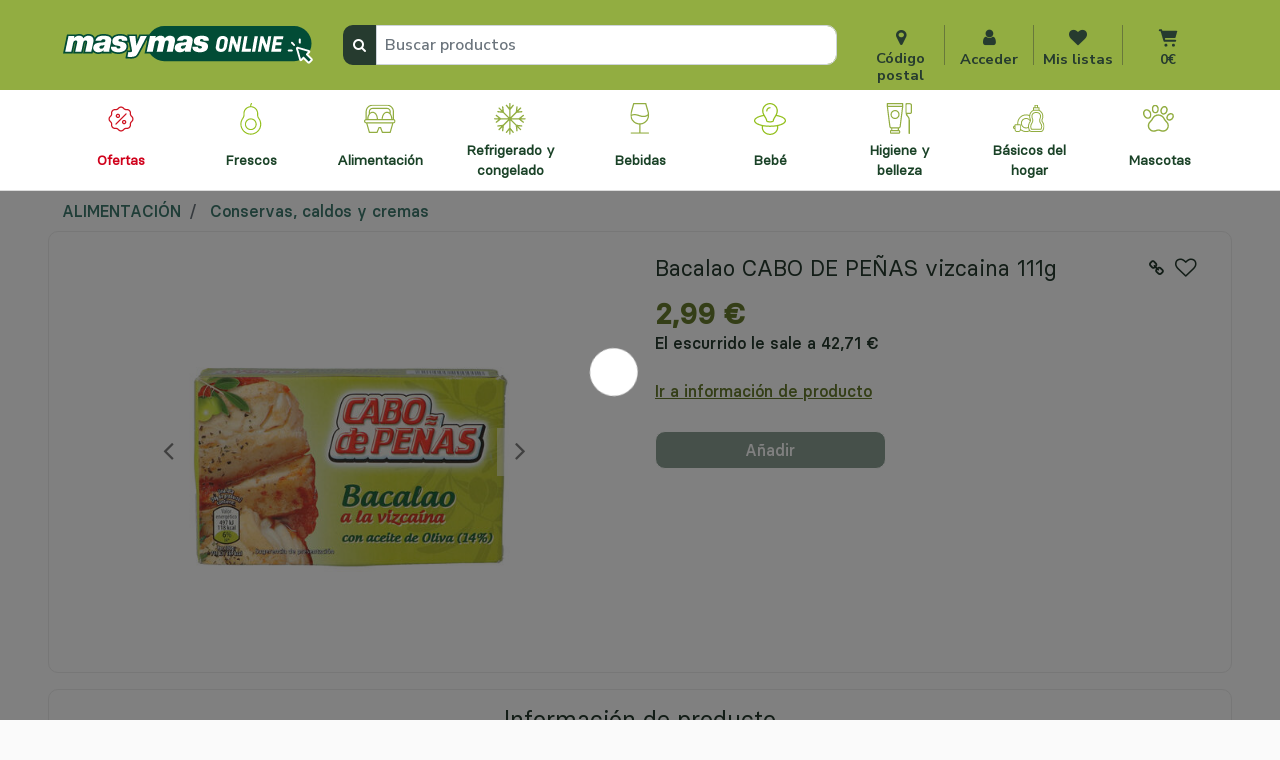

--- FILE ---
content_type: text/html;charset=UTF-8
request_url: https://www.supermasymasonline.com/bacalao-cabo-de-pe%C3%B1as-vizcaina-111g/0006019.html
body_size: 18787
content:
<!DOCTYPE html>
<html lang="es">
<head>
<!--[if gt IE 9]><!-->
<script>//common/scripts.isml</script>
<script defer type="text/javascript" src="/on/demandware.static/Sites-Masymas-Site/-/es_ES/v1769767295368/js/main.js"></script>

    <script defer type="text/javascript" src="/on/demandware.static/Sites-Masymas-Site/-/es_ES/v1769767295368/js/productDetail.js"
        
        >
    </script>

    <script defer type="text/javascript" src="/on/demandware.static/Sites-Masymas-Site/-/es_ES/v1769767295368/js/shareUrl.js"
        
        >
    </script>

    <script defer type="text/javascript" src="/on/demandware.static/Sites-Masymas-Site/-/es_ES/v1769767295368/js/multiWishlist.js"
        
        >
    </script>

    <script defer type="text/javascript" src="/on/demandware.static/Sites-Masymas-Site/-/es_ES/v1769767295368/js/product/productNotes.js"
        
        >
    </script>


<!--<![endif]-->
<meta charset=UTF-8>

<meta http-equiv="x-ua-compatible" content="ie=edge">

<meta name="viewport" content="width=device-width, initial-scale=1">



    
        <title>Comprar online Bacalao CABO DE PE&Ntilde;AS vizcaina 111g | masymas supermercados</title>
    


<meta name="description" content="Comprar Bacalao CABO DE PE&Ntilde;AS vizcaina 111g al mejor precio en la tienda online de masymas supermercados. Encuentra m&aacute;s productos en la secci&oacute;n Conservas, caldos y cremas"/>
<meta name="keywords" content="Bacalao CABO DE PE&Ntilde;AS vizcaina 111g"/>




<link rel="icon" type="image/png" href="/on/demandware.static/Sites-Masymas-Site/-/default/dwf78797d0/images/favicon-196x196.png" sizes="196x196" />
<link rel="icon" type="image/png" href="/on/demandware.static/Sites-Masymas-Site/-/default/dw03f981c5/images/favicon-96x96.png" sizes="96x96" />
<link rel="icon" type="image/png" href="/on/demandware.static/Sites-Masymas-Site/-/default/dw7f680973/images/favicon-32x32.png" sizes="32x32" />
<link rel="icon" type="image/png" href="/on/demandware.static/Sites-Masymas-Site/-/default/dw1e3e9c3c/images/favicon-16x16.png" sizes="16x16" />
<link rel="icon" type="image/png" href="/on/demandware.static/Sites-Masymas-Site/-/default/dwb9df0268/images/favicon-128.png" sizes="128x128" />
<link rel="icon" type="image/x-icon" href="/on/demandware.static/Sites-Masymas-Site/-/default/dw2debf4da/images/favicon.ico">
<link rel="apple-touch-icon" href="/on/demandware.static/Sites-Masymas-Site/-/es_ES/v1769767295368/images/favicons/apple-touch-icon.png" sizes="180x180" />

<link rel="stylesheet" href="/on/demandware.static/Sites-Masymas-Site/-/es_ES/v1769767295368/css/global.css" />
<link rel="stylesheet" href="/on/demandware.static/Sites-Masymas-Site/-/es_ES/v1769767295368/css/sunniebranding.css" />

    <link rel="stylesheet" href="/on/demandware.static/Sites-Masymas-Site/-/es_ES/v1769767295368/css/product/detail.css"  />

    <link rel="stylesheet" href="/on/demandware.static/Sites-Masymas-Site/-/es_ES/v1769767295368/css/product/productDetail.css"  />

    <link rel="stylesheet" href="/on/demandware.static/Sites-Masymas-Site/-/es_ES/v1769767295368/css/multiWishlist.css"  />

    <link rel="stylesheet" href="/on/demandware.static/Sites-Masymas-Site/-/es_ES/v1769767295368/css/product/productRecommendations.css"  />

    <link rel="stylesheet" href="/on/demandware.static/Sites-Masymas-Site/-/es_ES/v1769767295368/css/product/productNotesPDP.css"  />





<!-- GTM dataLayer -->
<script>window.dataLayer = window.dataLayer||[];</script>
<script id='usercentrics-cmp' src='https://web.cmp.usercentrics.eu/ui/loader.js' data-settings-id='uECZHe-Qrb1gZz' async></script>
<script type="text/javascript">
   window.dataLayer = window.dataLayer || [];
   function gtag() { dataLayer.push(arguments); }

   // Cargar GTM 
   (function(w, d, s, l, i) {
       w[l] = w[l] || [];
       w[l].push({ "gtm.start": new Date().getTime(), event: "gtm.js" });
       var f = d.getElementsByTagName(s)[0],
           j = d.createElement(s), dl = l != "dataLayer" ? "&l=" + l : "";
       j.async = true;
       j.src = "https://www.googletagmanager.com/gtm.js?id=" + i + dl;
       f.parentNode.insertBefore(j, f);
   })(window, document, "script", "dataLayer", "GTM-PHKR49B");
</script>










<div class="experience-region experience-skin"><div class="experience-component experience-theme-skin"><!-- fonts -->

     <link href="https://fonts.googleapis.com/css2?family=Nunito+Sans:wght@600;700&display=swap" rel="stylesheet"> 

    <style>  
    @font-face {
        font-family: "Salesforce Sans";
        src: url("/on/demandware.static/Sites-Masymas-Site/-/es_ES/v1769767295368/fonts/SalesforceSans-Regular.woff") format('woff');
    }

    @font-face {
        font-family: "Salesforce Sans";
        src: url("/on/demandware.static/Sites-Masymas-Site/-/es_ES/v1769767295368/fonts/SalesforceSans-Bold.woff") format('woff');
        font-weight: bold;
    }

    @font-face {
        font-family: "Salesforce Sans";
        src: url("/on/demandware.static/Sites-Masymas-Site/-/es_ES/v1769767295368/fonts/SalesforceSans-BoldItalic.woff") format('woff');
        font-weight: bold;
        font-style: italic;
    }

    @font-face {
        font-family: "Salesforce Sans";
        src: url("/on/demandware.static/Sites-Masymas-Site/-/es_ES/v1769767295368/fonts/SalesforceSans-Italic.woff") format('woff');
        font-style: italic;
    }

    @font-face {
        font-family: "Salesforce Sans";
        src: url("/on/demandware.static/Sites-Masymas-Site/-/es_ES/v1769767295368/fonts/SalesforceSans-LightItalic.woff") format('woff');
        font-weight: lighter;
        font-style: italic;
    }

    @font-face {
        font-family: "Salesforce Sans";
        src: url("/on/demandware.static/Sites-Masymas-Site/-/es_ES/v1769767295368/fonts/SalesforceSans-Light.woff") format('woff');
        font-weight: lighter;
    }
</style>

<!-- skin variables -->
<style>
:root {
    --skin-primary-color-1: #3f7a6f;
    --skin-primary-color-invert-1: #FFFFFF;
    --skin-background-color-1: #FAFAFA;
    --skin-border-color-1: #EEEEEE;
    --skin-link-color-1: #3f7a6f;
    --skin-banner-background-color-1: #FFFFFF;
    --skin-banner-text-color-1: #333333;
    --skin-menu-color-1-invert: #333333;
    --skin-main-text-color-1: #333333;
    --skin-selectbox-background-color-1: #FFFFFF;
    --skin-selectbox-text-color-1: #333333;
    --skin-heading-color-1: #41693d;
    --skin-heading-color-1-invert: #FFFFFF;
    --skin-price-1: #41693d;
    --skin-header-font: 'Nunito Sans';
    --skin-body-font: 'Salesforce Sans';
    --skin-menu-font: 'Nunito Sans';
}
</style>
</div></div>






<link rel="stylesheet" href="/on/demandware.static/Sites-Masymas-Site/-/es_ES/v1769767295368/css/skin/skin.css" />


<link rel="canonical" href="/bacalao-cabo-de-pe%C3%B1as-vizcaina-111g/0006019.html"/>

<script type="text/javascript">//<!--
/* <![CDATA[ (head-active_data.js) */
var dw = (window.dw || {});
dw.ac = {
    _analytics: null,
    _events: [],
    _category: "",
    _searchData: "",
    _anact: "",
    _anact_nohit_tag: "",
    _analytics_enabled: "true",
    _timeZone: "Etc/UTC",
    _capture: function(configs) {
        if (Object.prototype.toString.call(configs) === "[object Array]") {
            configs.forEach(captureObject);
            return;
        }
        dw.ac._events.push(configs);
    },
	capture: function() { 
		dw.ac._capture(arguments);
		// send to CQ as well:
		if (window.CQuotient) {
			window.CQuotient.trackEventsFromAC(arguments);
		}
	},
    EV_PRD_SEARCHHIT: "searchhit",
    EV_PRD_DETAIL: "detail",
    EV_PRD_RECOMMENDATION: "recommendation",
    EV_PRD_SETPRODUCT: "setproduct",
    applyContext: function(context) {
        if (typeof context === "object" && context.hasOwnProperty("category")) {
        	dw.ac._category = context.category;
        }
        if (typeof context === "object" && context.hasOwnProperty("searchData")) {
        	dw.ac._searchData = context.searchData;
        }
    },
    setDWAnalytics: function(analytics) {
        dw.ac._analytics = analytics;
    },
    eventsIsEmpty: function() {
        return 0 == dw.ac._events.length;
    }
};
/* ]]> */
// -->
</script>
<script type="text/javascript">//<!--
/* <![CDATA[ (head-cquotient.js) */
var CQuotient = window.CQuotient = {};
CQuotient.clientId = 'bgbs-Masymas';
CQuotient.realm = 'BGBS';
CQuotient.siteId = 'Masymas';
CQuotient.instanceType = 'prd';
CQuotient.locale = 'es_ES';
CQuotient.fbPixelId = '__UNKNOWN__';
CQuotient.activities = [];
CQuotient.cqcid='';
CQuotient.cquid='';
CQuotient.cqeid='';
CQuotient.cqlid='';
CQuotient.apiHost='api.cquotient.com';
/* Turn this on to test against Staging Einstein */
/* CQuotient.useTest= true; */
CQuotient.useTest = ('true' === 'false');
CQuotient.initFromCookies = function () {
	var ca = document.cookie.split(';');
	for(var i=0;i < ca.length;i++) {
	  var c = ca[i];
	  while (c.charAt(0)==' ') c = c.substring(1,c.length);
	  if (c.indexOf('cqcid=') == 0) {
		CQuotient.cqcid=c.substring('cqcid='.length,c.length);
	  } else if (c.indexOf('cquid=') == 0) {
		  var value = c.substring('cquid='.length,c.length);
		  if (value) {
		  	var split_value = value.split("|", 3);
		  	if (split_value.length > 0) {
			  CQuotient.cquid=split_value[0];
		  	}
		  	if (split_value.length > 1) {
			  CQuotient.cqeid=split_value[1];
		  	}
		  	if (split_value.length > 2) {
			  CQuotient.cqlid=split_value[2];
		  	}
		  }
	  }
	}
}
CQuotient.getCQCookieId = function () {
	if(window.CQuotient.cqcid == '')
		window.CQuotient.initFromCookies();
	return window.CQuotient.cqcid;
};
CQuotient.getCQUserId = function () {
	if(window.CQuotient.cquid == '')
		window.CQuotient.initFromCookies();
	return window.CQuotient.cquid;
};
CQuotient.getCQHashedEmail = function () {
	if(window.CQuotient.cqeid == '')
		window.CQuotient.initFromCookies();
	return window.CQuotient.cqeid;
};
CQuotient.getCQHashedLogin = function () {
	if(window.CQuotient.cqlid == '')
		window.CQuotient.initFromCookies();
	return window.CQuotient.cqlid;
};
CQuotient.trackEventsFromAC = function (/* Object or Array */ events) {
try {
	if (Object.prototype.toString.call(events) === "[object Array]") {
		events.forEach(_trackASingleCQEvent);
	} else {
		CQuotient._trackASingleCQEvent(events);
	}
} catch(err) {}
};
CQuotient._trackASingleCQEvent = function ( /* Object */ event) {
	if (event && event.id) {
		if (event.type === dw.ac.EV_PRD_DETAIL) {
			CQuotient.trackViewProduct( {id:'', alt_id: event.id, type: 'raw_sku'} );
		} // not handling the other dw.ac.* events currently
	}
};
CQuotient.trackViewProduct = function(/* Object */ cqParamData){
	var cq_params = {};
	cq_params.cookieId = CQuotient.getCQCookieId();
	cq_params.userId = CQuotient.getCQUserId();
	cq_params.emailId = CQuotient.getCQHashedEmail();
	cq_params.loginId = CQuotient.getCQHashedLogin();
	cq_params.product = cqParamData.product;
	cq_params.realm = cqParamData.realm;
	cq_params.siteId = cqParamData.siteId;
	cq_params.instanceType = cqParamData.instanceType;
	cq_params.locale = CQuotient.locale;
	
	if(CQuotient.sendActivity) {
		CQuotient.sendActivity(CQuotient.clientId, 'viewProduct', cq_params);
	} else {
		CQuotient.activities.push({activityType: 'viewProduct', parameters: cq_params});
	}
};
/* ]]> */
// -->
</script>


   <script type="application/ld+json">
        {"@context":"http://schema.org/","@type":"Product","name":"Bacalao CABO DE PEÑAS vizcaina 111g","description":"Bacalao a la vizcaína con aceite de oliva CABO DE PEÑAS 70g","mpn":"0006019","sku":"0006019","brand":{"@type":"Thing","name":"CABO DE PEÑAS"},"image":[null,null,null,null,null,null,null,null],"offers":{"url":{},"@type":"Offer","priceCurrency":"EUR","price":"2.99","availability":"http://schema.org/InStock"}}
    </script>




<script>
var clarityRef = 'm44xij6hiv';
(function(c,l,a,r,i,t,y){
c[a]=c[a]||function(){(c[a].q=c[a].q||[]).push(arguments)};
t=l.createElement(r);t.async=1;t.src="https://www.clarity.ms/tag/"+i;
y=l.getElementsByTagName(r)[0];y.parentNode.insertBefore(t,y);
})(window, document, "clarity", "script", clarityRef);
</script>

</head>
<body>
<!-- Google Tag Manager (noscript) -->
<noscript><iframe src="https://www.googletagmanager.com/ns.html?id=GTM-PHKR49B"
height="0" width="0" style="display:none;visibility:hidden"></iframe></noscript>
<!-- End Google Tag Manager (noscript) -->

<div class="page" data-action="Product-Show" data-querystring="pid=0006019" >
<!-- Condicional para el encabezado -->











<div class="experience-region experience-header"><div class="experience-component experience-qb_custom_layouts-2rows"><div class="">
    <div class=""><div class="experience-component experience-theme-sunnieFoodsHeader">
<style>
    header {
        position: fixed;
        top: 0;
    }
    .header-mobile {
        top: 0;
    }
</style>



<header class="banner-color">
    <div class="container">
        <a href="#maincontent" class="skip" aria-label="Saltar al contenido principal">Saltar al contenido principal</a>
<a href="#footercontent" class="skip" aria-label="Saltar al contenido del pie de p&aacute;gina">Saltar al contenido del pie de p&aacute;gina</a>
    <nav class="singlelineheader" aria-label="Navegación principal MasyMas Tablet">
            <div class="one one-mobile"><sfcc-nodefaultstyle class="h-100 w-75"><div class="experience-component experience-theme-responsiveIcon"><div class="d-none">
    
        <a href="/s/Masymas/home">
    
    <h1>
    <img src="/on/demandware.static/-/Library-Sites-MasymasSharedLib/default/dw66619513/logoMMonlineDark.svg" alt="Masymas Store" style="width:100%; margin-left:auto;"/>
    </h1>
    
        </a>
    
</div>
<div class="iconmasymas">
    
        <a href="/s/Masymas/home">
    
    <img src="/on/demandware.static/-/Library-Sites-MasymasSharedLib/default/dw66619513/logoMMonlineDark.svg" alt="Masymas Store" style="width:45%;"/>
    
        </a>
    
</div>
</div></sfcc-nodefaultstyle></div>
            <div class="two two-mobile"><sfcc-nodefaultstyle class="header-two"><div class="experience-component experience-theme-searchBox"><div class="search hidden-xs-down">
    <div class="site-search">
    <form role="search"
          action="/buscador"
          method="get"
          name="simpleSearch">
        <button type="submit" name="search-button" class="fa fa-search search-submit" aria-label="Enviar palabras clave de b&uacute;squeda"></button>
        <div class="search-field-container">
            <input class="form-control search-field"
                type="text"
                name="q"
                value=""
                placeholder="Buscar productos"
                role="combobox"
                aria-describedby="search-assistive-text"
                aria-haspopup="listbox"
                aria-owns="search-results"
                aria-expanded="false"
                aria-autocomplete="list"
                aria-activedescendant=""
                aria-controls="search-results"
                aria-label="Introduzca la palabra clave o el n&uacute;mero de art&iacute;culo."
                autocomplete="off" />
            <i class="d-none fa fa-times ev-input-delete" aria-hidden="true"></i> 
            <div class="suggestions-wrapper" data-url="/on/demandware.store/Sites-Masymas-Site/es_ES/SearchServices-GetSuggestions?q="></div>
            <input type="hidden" value="null" name="lang" />
        </div>
    </form>
</div>

</div></div></sfcc-nodefaultstyle></div>
            <div class="three three-mobile"><sfcc-nodefaultstyle class="d-flex h-100 three-sf-container"><div class="right-item"><div id="navbar-store" class="navbar-header hidden-sm-down h-100 m-0">
    <div id="mystore" class="store d-inline-block" 
        data-url="/on/demandware.store/Sites-Masymas-Site/es_ES/Stores-CurrentStore">
        
    <div class="headerselectstore titlebox d-inline-block"
        data-selectstoremodalurl="https://www.supermasymasonline.com/on/demandware.store/Sites-Masymas-Site/es_ES/Stores-GetSelectStoreModal"
        data-showstoreselectormodal="true" >
        <button
            class="btn btn-link px-0 pt-xl-0"
            aria-label="Seleccionar tienda para la recogida"
            data-url="https://www.supermasymasonline.com/tiendas?showMap=true&amp;radius=30">

            <div id="selectStoreHeader"
                class='link-header-white headerstore titlebox d-inline-block'>
                <div class="headerstore-display">
                    <i class="fa fa-map-marker"></i>
                    <p class="submenu-text">C&oacute;digo postal</p>
                </div>
            </div>

        </button>
    </div>


<style>
    .infobox button {
        font-size:  1rem !important;
        padding: 0.375rem 0.75rem;
        line-height: 1.5;
    }
</style>

<div role="dialog" class="position-relative selectedStorePopupContainer d-none"  aria-label="Informaci&oacute;n sobre tu tienda">
    <div class="popover popover-bottom">
        <div class="selectedStorePopup">
            
        </div>
    </div>
</div>


    </div>
</div>
</div><div class="right-item"><div id="miniaccount" class="store">
    <div class="account-container navbar-header">
    
        <div class="account-icon-logger">
            <div class="logged-container">
                <a href="/acceso" class="account-icon header-svg-icon">
                    <i class="fa fa-user" aria-hidden="true"></i>
                    <p class="submenu-text">Acceder</p>
                </a>
            </div>
        </div>
        <div id="customerLogged" class="d-none" data-customerlogged="false"></div>
        <div id="customerConnectTk" class="d-none">
            <input type="hidden" name="csrf_token" value="ODxugiEJZGOq5K_ngES3BUYmx7w6LFGIyvvdYSLDGgkWdqkSiarhdpGprIp7zexwnMTEn0Rkil8DCuJ4IbfcXntjRnKXrUikqwyDzV0Wp1JEuWkahqBSV35LQC1IFOgURtguOmZSDvZApeatQ1yPUcRAEutVNYz-xwUbLf5ivKIuYhEW_hg=" />
        </div>
    
</div>

</div>
</div><div class="right-item">
<div class="wishlist-icon">
    
    <div class="wishlist-container">
        <a href="/cuenta" class="header-svg-icon">
            <i class="fa fa-heart" aria-hidden="true"></i>
            <p class="submenu-text">Mis listas</p>
        </a>
    </div>


</div></div><div class="right-item">

<span class="popover-source nav-button-minicart d-flex flex-column align-items-center" data-popover-target="#minicartcontent">
    <div>
        <div class="pd-mini-cart-logo header-svg-icon px-3 d-none d-xl-block" tabindex="-1">
            
                <svg viewBox="0 0 24 24" id="cart" xmlns="http://www.w3.org/2000/svg"><g><path d="M9.3 12h11c.3 0 .7-.2.7-.6l2-7.1c.2-.5-.2-.9-.7-.9h-17l-.3-1c-.1-.6-.6-.9-1-.9H2.1C1.5 1.5 1 2 .9 2.6c0 .6.5 1.2 1.1 1.2h1.1l3.5 11.8c.1.6.6.9 1.1.9h13c.6 0 1.1-.5 1.2-1.1 0-.6-.5-1.2-1.1-1.2H9.3c-.5 0-.9-.3-1-.8-.3-.7.3-1.4 1-1.4z"></path><circle cx="9.508" cy="20.585" r="1.846"></circle><circle cx="18.508" cy="20.585" r="1.846"></circle></g></svg>
            
        </div>
        <a class="pd-mini-cart-logo header-svg-icon px-3 d-xl-none" aria-label="Ir al carrito" tabindex="-1" href="https://www.supermasymasonline.com/carrito">
            
            
                <svg viewBox="0 0 24 24" id="cart" xmlns="http://www.w3.org/2000/svg"><g><path d="M9.3 12h11c.3 0 .7-.2.7-.6l2-7.1c.2-.5-.2-.9-.7-.9h-17l-.3-1c-.1-.6-.6-.9-1-.9H2.1C1.5 1.5 1 2 .9 2.6c0 .6.5 1.2 1.1 1.2h1.1l3.5 11.8c.1.6.6.9 1.1.9h13c.6 0 1.1-.5 1.2-1.1 0-.6-.5-1.2-1.1-1.2H9.3c-.5 0-.9-.3-1-.8-.3-.7.3-1.4 1-1.4z"></path><circle cx="9.508" cy="20.585" r="1.846"></circle><circle cx="18.508" cy="20.585" r="1.846"></circle></g></svg>
            
        </a>
        
        
        <a href="#" tabindex="0" class="sr-only" id="minicart-access-trigger"
            onclick="if(window.matchMedia('(min-width: 1200px)').matches){ window.location.href='https://www.supermasymasonline.com/carrito' } event.preventDefault();">
            Ir al carrito
        </a>
    <div class="minicart experience m-0" data-action-url="/on/demandware.store/Sites-Masymas-Site/es_ES/Cart-MiniCartShow" role="region" aria-label="Minicart">
            


<div class="minicart-total hide-link-med">
    <a class="minicart-link d-block d-xl-none" href="https://www.supermasymasonline.com/carrito" title="Carrito 0 art&iacute;culos" aria-label="Carrito 0 art&iacute;culos" aria-haspopup="true">
        <div class="minicart-subtotal">
            <span class="text">
                0&#8364;
            </span>
        </div>
        <div class="d-none minicart-quantity">
            <span class="text">
                0
            </span>
        </div>
    </a>
    <div class="minicart-link d-none d-xl-block">
        <div class="minicart-subtotal">
            <span class="text">
                0&#8364;
            </span>
        </div>
        <div class="d-none minicart-quantity">
            <span class="text">
                0
            </span>
        </div>
    </div>
</div>

<div class="cart-json hidden" data-cart="{&quot;itemsquantities&quot;:[]}" style="display:none;"><!--empty--></div>


<div class="popover popover-bottom popover-minicart"></div>

        </div>
    </div>
</span>
</div></sfcc-nodefaultstyle></div>
            <div class="search-mobile">
                <div class="site-search">
    <form role="search"
          action="/buscador"
          method="get"
          name="simpleSearch">
        <button type="submit" name="search-button" class="fa fa-search search-submit" aria-label="Enviar palabras clave de b&uacute;squeda"></button>
        <div class="search-field-container">
            <input class="form-control search-field"
                type="text"
                name="q"
                value=""
                placeholder="Buscar productos"
                role="combobox"
                aria-describedby="search-assistive-text"
                aria-haspopup="listbox"
                aria-owns="search-results"
                aria-expanded="false"
                aria-autocomplete="list"
                aria-activedescendant=""
                aria-controls="search-results"
                aria-label="Introduzca la palabra clave o el n&uacute;mero de art&iacute;culo."
                autocomplete="off" />
            <i class="d-none fa fa-times ev-input-delete" aria-hidden="true"></i> 
            <div class="suggestions-wrapper" data-url="/on/demandware.store/Sites-Masymas-Site/es_ES/SearchServices-GetSuggestions?q="></div>
            <input type="hidden" value="null" name="lang" />
        </div>
    </form>
</div>

            </div>
        </nav>
        <!-- @todo make this a page designer component -->
        <div class="alert-messaging"></div>
    </div>
</header>
<button class="navbar-toggler d-md-none" type="button" aria-controls="sg-navbar-collapse" aria-expanded="false" aria-label="Toggle navigation">
&#9776; <span>Menu</span>
</button>
<sfcc-nodefaultstyle class="container announcement"></sfcc-nodefaultstyle>
</div></div>
    <div class=""><div class="experience-component experience-theme-accountmenu"><div class="account-menu navbar-toggleable-sm menu-toggleable-left multilevel-dropdown d-none d-md-block" id="sg-navbar-collapse2">
    <div class="container container-menu">
        <div class="row justify-content-center">
            <nav class="navbar navbar-expand-md bg-inverse col-12" aria-label="Navegación secundaria masymas">
    <div class="close-menu d-lg-none">
        <div class="pull-left">
            <img class="pl-2 pt-1" src="/on/demandware.static/Sites-Masymas-Site/-/default/dwd9f2a866/images/logo.svg" alt="masymas supermercados" />
        </div>
        <div class="close-button pull-right">
            <button role="button" aria-label="Cerrar men&uacute;">
                <p class="button-menu-close"></p>
            </button>
        </div>
    </div>
    <div class="container menu-group h-100" role="navigation" aria-label="Grupo de navegación secundaria masymas">
        <ul class="nav navbar-nav container padding-navbar navbar-nav-custom navbarPosition h-100" role="menu">
            <div class="d-md-none mobile-nav-details">
                
    <div class="account-icon-logger">
        <div class="logged-container">
            <a href="/acceso" class="account-icon header-svg-icon">
                <i class="fa fa-user" aria-hidden="true"></i>
                <p>Usuario</p>
            </a>
        </div>
    </div>


            </div>
        </ul>
    </div>
</nav>

        </div>
    </div>
</div></div><div class="experience-component experience-theme-categorymenu"><div class="main-menu navbar-toggleable-sm menu-toggleable-left multilevel-dropdown d-none d-md-block" id="sg-navbar-collapse">
    <div class="container">
        <div class="row justify-content-center">
            <nav class="navbar navbar-expand-md bg-inverse col-12" aria-label="Navegación principal masymas">
    <div class="close-menu d-lg-none">
        <div class="pull-left">
            <img class="pl-2 pt-1" src="/on/demandware.static/Sites-Masymas-Site/-/default/dwd9f2a866/images/logo.svg" alt="masymas supermercados" />
        </div>
        <div class="close-button pull-right">
            <button role="button" aria-label="Cerrar men&uacute;">
                <p class="button-menu-close"></p>
            </button>
        </div>
    </div>
    <div class="container menu-group h-100" role="navigation" aria-label="Grupo de categorías masymas">
        <ul class="nav navbar-nav container padding-navbar navbar-nav-custom navbarPosition h-100" role="menu">
            
                
                    
                        <li class="nav-item dropdown d-flex align-items-center menu-category menu-category-custom menuItemsActions menuDesktopDisposition" role="presentation">
                            
                            <a href="/ofertas/" id="09" class="d-flex d-md-none flex-row justify-content-between align-items-center nav-link nav-icons w-100 h-100" role="menuitem" tabindex="0">
                                <div class="d-flex flex-row align-items-center">
                                    
                                        
                                            
                                                <img src="/on/demandware.static/-/Sites-masymas-master/default/dw286b02ae/category-icon/Ofertas.svg" alt="icon" class="category-icon-header">
                                            
                                        
                                    
                                        
                                    
                                        
                                    
                                        
                                    
                                        
                                    
                                        
                                    
                                        
                                    
                                        
                                    
                                        
                                    
                                    <div class="nav-icons-titles pl-2 nav-icons-offers">
                                        OFERTAS
                                    </div>
                                </div>
                            </a>
 
                            
                            <a href="/ofertas/" id="09" class="d-none d-md-flex flex-row justify-content-center nav-link nav-icons w-100 h-100" role="menuitem" tabindex="0">
                                <div class="d-flex flex-column align-items-center justify-content-center h-100">
                                    
                                        
                                            
                                                <img src="/on/demandware.static/-/Sites-masymas-master/default/dw286b02ae/category-icon/Ofertas.svg" alt="icon" class="category-icon-header">
                                            
                                        
                                    
                                        
                                    
                                        
                                    
                                        
                                    
                                        
                                    
                                        
                                    
                                        
                                    
                                        
                                    
                                        
                                    
                                    <div class="d-flex menuDesktopCatName align-items-center text-center h100">
                                        <div class="nav-icons-titles nav-icons-offers">
                                            OFERTAS
                                        </div>
                                    </div>
                                </div>
                            </a>
                        </li>
                    
                
                    
                        <li class="nav-item dropdown d-flex align-items-center menu-category menu-category-custom menuItemsActions menuDesktopDisposition" role="presentation">
                            
                            
                            <a href="/frescos/?storeId=null" id="01" class="d-flex d-md-none flex-row justify-content-between align-items-center nav-link nav-icons w-100 h-100" role="menuitem" data-toggle="dropdown" aria-haspopup="true" aria-expanded="false" tabindex="0">
                                <div class="d-flex flex-row align-items-center">
                                    
                                        
                                    
                                        
                                            
                                                <img src="/on/demandware.static/-/Sites-masymas-master/default/dwd3dd71c6/category-icon/Frescos.svg" alt="icon" class="category-icon-header">
                                            
                                        
                                    
                                        
                                    
                                        
                                    
                                        
                                    
                                        
                                    
                                        
                                    
                                        
                                    
                                        
                                    
                                    <div class="nav-icons-titles pl-2 ">
                                        FRESCOS
                                    </div>
                                </div>
                                <p class="list-menu-next"></p>
                            </a>
                            
                            <a href="/frescos/?storeId=null" id="01" class="d-none d-md-flex flex-row justify-content-center nav-link nav-icons w-100 h-100" role="menuitem" data-toggle="dropdown" aria-haspopup="true" aria-expanded="false" tabindex="0">
                                <div class="d-flex flex-column align-items-center justify-content-center h-100">
                                    
                                        
                                    
                                        
                                            
                                                <img src="/on/demandware.static/-/Sites-masymas-master/default/dwd3dd71c6/category-icon/Frescos.svg" alt="icon" class="category-icon-header">
                                            
                                        
                                    
                                        
                                    
                                        
                                    
                                        
                                    
                                        
                                    
                                        
                                    
                                        
                                    
                                        
                                    
                                    <div class="d-flex menuDesktopCatName align-items-center text-center h100">
                                        <div class="nav-icons-titles ">
                                            FRESCOS
                                        </div>
                                    </div>
                                </div>
                                <p class="list-menu-next"></p>
                            </a>
                            
                            <ul class="dropdown-menu menu-category menuItemContainer" role="menu" aria-hidden="true" aria-label="01">
    
        
            <li class="dropdown-item menuItemDisplay" role="presentation">
                <a href="/frescos/frutas-y-verduras/" id="0101" role="menuitem" class="dropdown-link aMenuItemDisplay" tabindex="0">Frutas y verduras</a>
            </li>
        
    
        
            <li class="dropdown-item menuItemDisplay" role="presentation">
                <a href="/frescos/carnes-y-aves/" id="0102" role="menuitem" class="dropdown-link aMenuItemDisplay" tabindex="0">Carnes y aves</a>
            </li>
        
    
        
            <li class="dropdown-item menuItemDisplay" role="presentation">
                <a href="/frescos/pescado-y-marisco/" id="0103" role="menuitem" class="dropdown-link aMenuItemDisplay" tabindex="0">Pescado y marisco</a>
            </li>
        
    
        
            <li class="dropdown-item menuItemDisplay" role="presentation">
                <a href="/frescos/charcuteria-y-quesos/" id="0104" role="menuitem" class="dropdown-link aMenuItemDisplay" tabindex="0">Charcuter&iacute;a y quesos</a>
            </li>
        
    
        
            <li class="dropdown-item menuItemDisplay" role="presentation">
                <a href="/frescos/panaderia-y-pasteleria/" id="0105" role="menuitem" class="dropdown-link aMenuItemDisplay" tabindex="0">Panader&iacute;a y pasteler&iacute;a</a>
            </li>
        
    
</ul>

                        </li>
                    
                
                    
                        <li class="nav-item dropdown d-flex align-items-center menu-category menu-category-custom menuItemsActions menuDesktopDisposition" role="presentation">
                            
                            
                            <a href="/alimentacion/?storeId=null" id="02" class="d-flex d-md-none flex-row justify-content-between align-items-center nav-link nav-icons w-100 h-100" role="menuitem" data-toggle="dropdown" aria-haspopup="true" aria-expanded="false" tabindex="0">
                                <div class="d-flex flex-row align-items-center">
                                    
                                        
                                    
                                        
                                    
                                        
                                            
                                                <img src="/on/demandware.static/-/Sites-masymas-master/default/dw44e8d42b/category-icon/Alimentacion.svg" alt="icon" class="category-icon-header">
                                            
                                        
                                    
                                        
                                    
                                        
                                    
                                        
                                    
                                        
                                    
                                        
                                    
                                        
                                    
                                    <div class="nav-icons-titles pl-2 ">
                                        ALIMENTACI&Oacute;N
                                    </div>
                                </div>
                                <p class="list-menu-next"></p>
                            </a>
                            
                            <a href="/alimentacion/?storeId=null" id="02" class="d-none d-md-flex flex-row justify-content-center nav-link nav-icons w-100 h-100" role="menuitem" data-toggle="dropdown" aria-haspopup="true" aria-expanded="false" tabindex="0">
                                <div class="d-flex flex-column align-items-center justify-content-center h-100">
                                    
                                        
                                    
                                        
                                    
                                        
                                            
                                                <img src="/on/demandware.static/-/Sites-masymas-master/default/dw44e8d42b/category-icon/Alimentacion.svg" alt="icon" class="category-icon-header">
                                            
                                        
                                    
                                        
                                    
                                        
                                    
                                        
                                    
                                        
                                    
                                        
                                    
                                        
                                    
                                    <div class="d-flex menuDesktopCatName align-items-center text-center h100">
                                        <div class="nav-icons-titles ">
                                            ALIMENTACI&Oacute;N
                                        </div>
                                    </div>
                                </div>
                                <p class="list-menu-next"></p>
                            </a>
                            
                            <ul class="dropdown-menu menu-category menuItemContainer" role="menu" aria-hidden="true" aria-label="02">
    
        
            <li class="dropdown-item menuItemDisplay" role="presentation">
                <a href="/alimentacion/aceite--especias--salsas-y-huevos-/" id="0201" role="menuitem" class="dropdown-link aMenuItemDisplay" tabindex="0">Aceite, especias, salsas y huevos </a>
            </li>
        
    
        
            <li class="dropdown-item menuItemDisplay" role="presentation">
                <a href="/alimentacion/arroz--legumbres-y-pasta/" id="0202" role="menuitem" class="dropdown-link aMenuItemDisplay" tabindex="0">Arroz, legumbres y pasta</a>
            </li>
        
    
        
            <li class="dropdown-item menuItemDisplay" role="presentation">
                <a href="/alimentacion/conservas--caldos-y-cremas/" id="0203" role="menuitem" class="dropdown-link aMenuItemDisplay" tabindex="0">Conservas, caldos y cremas</a>
            </li>
        
    
        
            <li class="dropdown-item menuItemDisplay" role="presentation">
                <a href="/alimentacion/aperitivos-y-frutos-secos/" id="0204" role="menuitem" class="dropdown-link aMenuItemDisplay" tabindex="0">Aperitivos y frutos secos</a>
            </li>
        
    
        
            <li class="dropdown-item menuItemDisplay" role="presentation">
                <a href="/alimentacion/desayuno--galletas-y-dulces/" id="0205" role="menuitem" class="dropdown-link aMenuItemDisplay" tabindex="0">Desayuno, galletas y dulces</a>
            </li>
        
    
        
            <li class="dropdown-item menuItemDisplay" role="presentation">
                <a href="/alimentacion/cafe--cacao-e-infusiones/" id="0206" role="menuitem" class="dropdown-link aMenuItemDisplay" tabindex="0">Caf&eacute;, cacao e infusiones</a>
            </li>
        
    
        
            <li class="dropdown-item menuItemDisplay" role="presentation">
                <a href="/alimentacion/azucar-y-edulcorantes/" id="0207" role="menuitem" class="dropdown-link aMenuItemDisplay" tabindex="0">Az&uacute;car y edulcorantes</a>
            </li>
        
    
        
            <li class="dropdown-item menuItemDisplay" role="presentation">
                <a href="/alimentacion/dietetica--bio-y--sin-gluten/" id="0208" role="menuitem" class="dropdown-link aMenuItemDisplay" tabindex="0">Diet&eacute;tica, BIO y  sin gluten</a>
            </li>
        
    
        
            <li class="dropdown-item menuItemDisplay" role="presentation">
                <a href="/alimentacion/leches-y-bebidas-vegetales/" id="0209" role="menuitem" class="dropdown-link aMenuItemDisplay" tabindex="0">Leches y bebidas vegetales</a>
            </li>
        
    
</ul>

                        </li>
                    
                
                    
                        <li class="nav-item dropdown d-flex align-items-center menu-category menu-category-custom menuItemsActions menuDesktopDisposition" role="presentation">
                            
                            
                            <a href="/refrigerado-y-congelado/?storeId=null" id="03" class="d-flex d-md-none flex-row justify-content-between align-items-center nav-link nav-icons w-100 h-100" role="menuitem" data-toggle="dropdown" aria-haspopup="true" aria-expanded="false" tabindex="0">
                                <div class="d-flex flex-row align-items-center">
                                    
                                        
                                    
                                        
                                    
                                        
                                    
                                        
                                            
                                                <img src="/on/demandware.static/-/Sites-masymas-master/default/dwa762cbc2/category-icon/Refrigerado.svg" alt="icon" class="category-icon-header">
                                            
                                        
                                    
                                        
                                    
                                        
                                    
                                        
                                    
                                        
                                    
                                        
                                    
                                    <div class="nav-icons-titles pl-2 ">
                                        REFRIGERADO Y CONGELADO
                                    </div>
                                </div>
                                <p class="list-menu-next"></p>
                            </a>
                            
                            <a href="/refrigerado-y-congelado/?storeId=null" id="03" class="d-none d-md-flex flex-row justify-content-center nav-link nav-icons w-100 h-100" role="menuitem" data-toggle="dropdown" aria-haspopup="true" aria-expanded="false" tabindex="0">
                                <div class="d-flex flex-column align-items-center justify-content-center h-100">
                                    
                                        
                                    
                                        
                                    
                                        
                                    
                                        
                                            
                                                <img src="/on/demandware.static/-/Sites-masymas-master/default/dwa762cbc2/category-icon/Refrigerado.svg" alt="icon" class="category-icon-header">
                                            
                                        
                                    
                                        
                                    
                                        
                                    
                                        
                                    
                                        
                                    
                                        
                                    
                                    <div class="d-flex menuDesktopCatName align-items-center text-center h100">
                                        <div class="nav-icons-titles ">
                                            REFRIGERADO Y CONGELADO
                                        </div>
                                    </div>
                                </div>
                                <p class="list-menu-next"></p>
                            </a>
                            
                            <ul class="dropdown-menu menu-category menuItemContainer" role="menu" aria-hidden="true" aria-label="03">
    
        
            <li class="dropdown-item menuItemDisplay" role="presentation">
                <a href="/refrigerado-y-congelado/pescados-y-mariscos/" id="0301" role="menuitem" class="dropdown-link aMenuItemDisplay" tabindex="0">Pescados y mariscos</a>
            </li>
        
    
        
            <li class="dropdown-item menuItemDisplay" role="presentation">
                <a href="/refrigerado-y-congelado/salteados-y-verduras/" id="0302" role="menuitem" class="dropdown-link aMenuItemDisplay" tabindex="0">Salteados y verduras</a>
            </li>
        
    
        
            <li class="dropdown-item menuItemDisplay" role="presentation">
                <a href="/refrigerado-y-congelado/platos-preparados/" id="0303" role="menuitem" class="dropdown-link aMenuItemDisplay" tabindex="0">Platos preparados</a>
            </li>
        
    
        
            <li class="dropdown-item menuItemDisplay" role="presentation">
                <a href="/refrigerado-y-congelado/pizzas/" id="0304" role="menuitem" class="dropdown-link aMenuItemDisplay" tabindex="0">Pizzas</a>
            </li>
        
    
        
            <li class="dropdown-item menuItemDisplay" role="presentation">
                <a href="/refrigerado-y-congelado/helados-/" id="0305" role="menuitem" class="dropdown-link aMenuItemDisplay" tabindex="0">Helados </a>
            </li>
        
    
        
            <li class="dropdown-item menuItemDisplay" role="presentation">
                <a href="/refrigerado-y-congelado/yogures-y-postres-/" id="0306" role="menuitem" class="dropdown-link aMenuItemDisplay" tabindex="0">Yogures y postres </a>
            </li>
        
    
        
            <li class="dropdown-item menuItemDisplay" role="presentation">
                <a href="/refrigerado-y-congelado/mantequilla--margarina-y-nata/" id="0307" role="menuitem" class="dropdown-link aMenuItemDisplay" tabindex="0">Mantequilla, margarina y nata</a>
            </li>
        
    
</ul>

                        </li>
                    
                
                    
                        <li class="nav-item dropdown d-flex align-items-center menu-category menu-category-custom menuItemsActions menuDesktopDisposition" role="presentation">
                            
                            
                            <a href="/bebidas/?storeId=null" id="04" class="d-flex d-md-none flex-row justify-content-between align-items-center nav-link nav-icons w-100 h-100" role="menuitem" data-toggle="dropdown" aria-haspopup="true" aria-expanded="false" tabindex="0">
                                <div class="d-flex flex-row align-items-center">
                                    
                                        
                                    
                                        
                                    
                                        
                                    
                                        
                                    
                                        
                                            
                                                <img src="/on/demandware.static/-/Sites-masymas-master/default/dwfccaa43d/category-icon/Bodega.svg" alt="icon" class="category-icon-header">
                                            
                                        
                                    
                                        
                                    
                                        
                                    
                                        
                                    
                                        
                                    
                                    <div class="nav-icons-titles pl-2 ">
                                        BEBIDAS
                                    </div>
                                </div>
                                <p class="list-menu-next"></p>
                            </a>
                            
                            <a href="/bebidas/?storeId=null" id="04" class="d-none d-md-flex flex-row justify-content-center nav-link nav-icons w-100 h-100" role="menuitem" data-toggle="dropdown" aria-haspopup="true" aria-expanded="false" tabindex="0">
                                <div class="d-flex flex-column align-items-center justify-content-center h-100">
                                    
                                        
                                    
                                        
                                    
                                        
                                    
                                        
                                    
                                        
                                            
                                                <img src="/on/demandware.static/-/Sites-masymas-master/default/dwfccaa43d/category-icon/Bodega.svg" alt="icon" class="category-icon-header">
                                            
                                        
                                    
                                        
                                    
                                        
                                    
                                        
                                    
                                        
                                    
                                    <div class="d-flex menuDesktopCatName align-items-center text-center h100">
                                        <div class="nav-icons-titles ">
                                            BEBIDAS
                                        </div>
                                    </div>
                                </div>
                                <p class="list-menu-next"></p>
                            </a>
                            
                            <ul class="dropdown-menu menu-category menuItemContainer" role="menu" aria-hidden="true" aria-label="04">
    
        
            <li class="dropdown-item menuItemDisplay" role="presentation">
                <a href="/bebidas/agua/" id="0401" role="menuitem" class="dropdown-link aMenuItemDisplay" tabindex="0">Agua</a>
            </li>
        
    
        
            <li class="dropdown-item menuItemDisplay" role="presentation">
                <a href="/bebidas/refrescos/" id="0402" role="menuitem" class="dropdown-link aMenuItemDisplay" tabindex="0">Refrescos</a>
            </li>
        
    
        
            <li class="dropdown-item menuItemDisplay" role="presentation">
                <a href="/bebidas/vinos-tintos/" id="0403" role="menuitem" class="dropdown-link aMenuItemDisplay" tabindex="0">Vinos tintos</a>
            </li>
        
    
        
            <li class="dropdown-item menuItemDisplay" role="presentation">
                <a href="/bebidas/vinos-rosados/" id="0404" role="menuitem" class="dropdown-link aMenuItemDisplay" tabindex="0">Vinos rosados</a>
            </li>
        
    
        
            <li class="dropdown-item menuItemDisplay" role="presentation">
                <a href="/bebidas/vinos-blancos/" id="0405" role="menuitem" class="dropdown-link aMenuItemDisplay" tabindex="0">Vinos blancos</a>
            </li>
        
    
        
            <li class="dropdown-item menuItemDisplay" role="presentation">
                <a href="/bebidas/licores/" id="0406" role="menuitem" class="dropdown-link aMenuItemDisplay" tabindex="0">Licores</a>
            </li>
        
    
        
            <li class="dropdown-item menuItemDisplay" role="presentation">
                <a href="/bebidas/sidra-y-cava/" id="0407" role="menuitem" class="dropdown-link aMenuItemDisplay" tabindex="0">Sidra y cava</a>
            </li>
        
    
        
            <li class="dropdown-item menuItemDisplay" role="presentation">
                <a href="/bebidas/cerveza--sangria-y-tinto-de-verano/" id="0408" role="menuitem" class="dropdown-link aMenuItemDisplay" tabindex="0">Cerveza, sangr&iacute;a y tinto de verano</a>
            </li>
        
    
        
            <li class="dropdown-item menuItemDisplay" role="presentation">
                <a href="/bebidas/zumo/" id="0409" role="menuitem" class="dropdown-link aMenuItemDisplay" tabindex="0">Zumo</a>
            </li>
        
    
</ul>

                        </li>
                    
                
                    
                        <li class="nav-item dropdown d-flex align-items-center menu-category menu-category-custom menuItemsActions menuDesktopDisposition" role="presentation">
                            
                            
                            <a href="/bebe/?storeId=null" id="05" class="d-flex d-md-none flex-row justify-content-between align-items-center nav-link nav-icons w-100 h-100" role="menuitem" data-toggle="dropdown" aria-haspopup="true" aria-expanded="false" tabindex="0">
                                <div class="d-flex flex-row align-items-center">
                                    
                                        
                                    
                                        
                                    
                                        
                                    
                                        
                                    
                                        
                                    
                                        
                                            
                                                <img src="/on/demandware.static/-/Sites-masymas-master/default/dw0ea1367f/category-icon/Bebes.svg" alt="icon" class="category-icon-header">
                                            
                                        
                                    
                                        
                                    
                                        
                                    
                                        
                                    
                                    <div class="nav-icons-titles pl-2 ">
                                        BEB&Eacute;
                                    </div>
                                </div>
                                <p class="list-menu-next"></p>
                            </a>
                            
                            <a href="/bebe/?storeId=null" id="05" class="d-none d-md-flex flex-row justify-content-center nav-link nav-icons w-100 h-100" role="menuitem" data-toggle="dropdown" aria-haspopup="true" aria-expanded="false" tabindex="0">
                                <div class="d-flex flex-column align-items-center justify-content-center h-100">
                                    
                                        
                                    
                                        
                                    
                                        
                                    
                                        
                                    
                                        
                                    
                                        
                                            
                                                <img src="/on/demandware.static/-/Sites-masymas-master/default/dw0ea1367f/category-icon/Bebes.svg" alt="icon" class="category-icon-header">
                                            
                                        
                                    
                                        
                                    
                                        
                                    
                                        
                                    
                                    <div class="d-flex menuDesktopCatName align-items-center text-center h100">
                                        <div class="nav-icons-titles ">
                                            BEB&Eacute;
                                        </div>
                                    </div>
                                </div>
                                <p class="list-menu-next"></p>
                            </a>
                            
                            <ul class="dropdown-menu menu-category menuItemContainer" role="menu" aria-hidden="true" aria-label="05">
    
        
            <li class="dropdown-item menuItemDisplay" role="presentation">
                <a href="/bebe/alimentacion-infantil/" id="0501" role="menuitem" class="dropdown-link aMenuItemDisplay" tabindex="0">Alimentaci&oacute;n infantil</a>
            </li>
        
    
        
            <li class="dropdown-item menuItemDisplay" role="presentation">
                <a href="/bebe/higiene-y-cuidado-del-bebe/" id="0502" role="menuitem" class="dropdown-link aMenuItemDisplay" tabindex="0">Higiene y cuidado del beb&eacute;</a>
            </li>
        
    
        
            <li class="dropdown-item menuItemDisplay" role="presentation">
                <a href="/bebe/chupetes--biberones-y-menaje/" id="0503" role="menuitem" class="dropdown-link aMenuItemDisplay" tabindex="0">Chupetes, biberones y menaje</a>
            </li>
        
    
</ul>

                        </li>
                    
                
                    
                        <li class="nav-item dropdown d-flex align-items-center menu-category menu-category-custom menuItemsActions menuDesktopDisposition" role="presentation">
                            
                            
                            <a href="/higiene-y-belleza/?storeId=null" id="06" class="d-flex d-md-none flex-row justify-content-between align-items-center nav-link nav-icons w-100 h-100" role="menuitem" data-toggle="dropdown" aria-haspopup="true" aria-expanded="false" tabindex="0">
                                <div class="d-flex flex-row align-items-center">
                                    
                                        
                                    
                                        
                                    
                                        
                                    
                                        
                                    
                                        
                                    
                                        
                                    
                                        
                                            
                                                <img src="/on/demandware.static/-/Sites-masymas-master/default/dw1faec25e/category-icon/Higiene.svg" alt="icon" class="category-icon-header">
                                            
                                        
                                    
                                        
                                    
                                        
                                    
                                    <div class="nav-icons-titles pl-2 ">
                                        HIGIENE Y BELLEZA
                                    </div>
                                </div>
                                <p class="list-menu-next"></p>
                            </a>
                            
                            <a href="/higiene-y-belleza/?storeId=null" id="06" class="d-none d-md-flex flex-row justify-content-center nav-link nav-icons w-100 h-100" role="menuitem" data-toggle="dropdown" aria-haspopup="true" aria-expanded="false" tabindex="0">
                                <div class="d-flex flex-column align-items-center justify-content-center h-100">
                                    
                                        
                                    
                                        
                                    
                                        
                                    
                                        
                                    
                                        
                                    
                                        
                                    
                                        
                                            
                                                <img src="/on/demandware.static/-/Sites-masymas-master/default/dw1faec25e/category-icon/Higiene.svg" alt="icon" class="category-icon-header">
                                            
                                        
                                    
                                        
                                    
                                        
                                    
                                    <div class="d-flex menuDesktopCatName align-items-center text-center h100">
                                        <div class="nav-icons-titles ">
                                            HIGIENE Y BELLEZA
                                        </div>
                                    </div>
                                </div>
                                <p class="list-menu-next"></p>
                            </a>
                            
                            <ul class="dropdown-menu menu-category menuItemContainer" role="menu" aria-hidden="true" aria-label="06">
    
        
            <li class="dropdown-item menuItemDisplay" role="presentation">
                <a href="/higiene-y-belleza/cuidado-e-higiene-corporal-/" id="0601" role="menuitem" class="dropdown-link aMenuItemDisplay" tabindex="0">Cuidado e higiene corporal </a>
            </li>
        
    
        
            <li class="dropdown-item menuItemDisplay" role="presentation">
                <a href="/higiene-y-belleza/cuidado-del-cabello/" id="0602" role="menuitem" class="dropdown-link aMenuItemDisplay" tabindex="0">Cuidado del cabello</a>
            </li>
        
    
        
            <li class="dropdown-item menuItemDisplay" role="presentation">
                <a href="/higiene-y-belleza/higiene-bucal/" id="0603" role="menuitem" class="dropdown-link aMenuItemDisplay" tabindex="0">Higiene bucal</a>
            </li>
        
    
        
            <li class="dropdown-item menuItemDisplay" role="presentation">
                <a href="/higiene-y-belleza/depilacion-y-afeitado/" id="0604" role="menuitem" class="dropdown-link aMenuItemDisplay" tabindex="0">Depilaci&oacute;n y afeitado</a>
            </li>
        
    
        
            <li class="dropdown-item menuItemDisplay" role="presentation">
                <a href="/higiene-y-belleza/higiene-intima/" id="0605" role="menuitem" class="dropdown-link aMenuItemDisplay" tabindex="0">Higiene &iacute;ntima</a>
            </li>
        
    
        
            <li class="dropdown-item menuItemDisplay" role="presentation">
                <a href="/higiene-y-belleza/maquillaje-y-cosmetica/" id="0606" role="menuitem" class="dropdown-link aMenuItemDisplay" tabindex="0">Maquillaje y cosm&eacute;tica</a>
            </li>
        
    
        
            <li class="dropdown-item menuItemDisplay" role="presentation">
                <a href="/higiene-y-belleza/parafarmacia/" id="0607" role="menuitem" class="dropdown-link aMenuItemDisplay" tabindex="0">Parafarmacia</a>
            </li>
        
    
</ul>

                        </li>
                    
                
                    
                        <li class="nav-item dropdown d-flex align-items-center menu-category menu-category-custom menuItemsActions menuDesktopDisposition" role="presentation">
                            
                            
                            <a href="/basicos-del-hogar/?storeId=null" id="07" class="d-flex d-md-none flex-row justify-content-between align-items-center nav-link nav-icons w-100 h-100" role="menuitem" data-toggle="dropdown" aria-haspopup="true" aria-expanded="false" tabindex="0">
                                <div class="d-flex flex-row align-items-center">
                                    
                                        
                                    
                                        
                                    
                                        
                                    
                                        
                                    
                                        
                                    
                                        
                                    
                                        
                                    
                                        
                                            
                                                <img src="/on/demandware.static/-/Sites-masymas-master/default/dw5c6676f5/category-icon/Hogar.svg" alt="icon" class="category-icon-header">
                                            
                                        
                                    
                                        
                                    
                                    <div class="nav-icons-titles pl-2 ">
                                        B&Aacute;SICOS DEL HOGAR
                                    </div>
                                </div>
                                <p class="list-menu-next"></p>
                            </a>
                            
                            <a href="/basicos-del-hogar/?storeId=null" id="07" class="d-none d-md-flex flex-row justify-content-center nav-link nav-icons w-100 h-100" role="menuitem" data-toggle="dropdown" aria-haspopup="true" aria-expanded="false" tabindex="0">
                                <div class="d-flex flex-column align-items-center justify-content-center h-100">
                                    
                                        
                                    
                                        
                                    
                                        
                                    
                                        
                                    
                                        
                                    
                                        
                                    
                                        
                                    
                                        
                                            
                                                <img src="/on/demandware.static/-/Sites-masymas-master/default/dw5c6676f5/category-icon/Hogar.svg" alt="icon" class="category-icon-header">
                                            
                                        
                                    
                                        
                                    
                                    <div class="d-flex menuDesktopCatName align-items-center text-center h100">
                                        <div class="nav-icons-titles ">
                                            B&Aacute;SICOS DEL HOGAR
                                        </div>
                                    </div>
                                </div>
                                <p class="list-menu-next"></p>
                            </a>
                            
                            <ul class="dropdown-menu menu-category menuItemContainer" role="menu" aria-hidden="true" aria-label="07">
    
        
            <li class="dropdown-item menuItemDisplay" role="presentation">
                <a href="/basicos-del-hogar/cuidado-de-la-ropa/" id="0701" role="menuitem" class="dropdown-link aMenuItemDisplay" tabindex="0">Cuidado de la ropa</a>
            </li>
        
    
        
            <li class="dropdown-item menuItemDisplay" role="presentation">
                <a href="/basicos-del-hogar/limpieza-del-hogar/" id="0702" role="menuitem" class="dropdown-link aMenuItemDisplay" tabindex="0">Limpieza del hogar</a>
            </li>
        
    
        
            <li class="dropdown-item menuItemDisplay" role="presentation">
                <a href="/basicos-del-hogar/papel--bolsas-y-celulosa/" id="0703" role="menuitem" class="dropdown-link aMenuItemDisplay" tabindex="0">Papel, bolsas y celulosa</a>
            </li>
        
    
        
            <li class="dropdown-item menuItemDisplay" role="presentation">
                <a href="/basicos-del-hogar/productos-para-el-ba%C3%B1o/" id="0704" role="menuitem" class="dropdown-link aMenuItemDisplay" tabindex="0">Productos para el ba&ntilde;o</a>
            </li>
        
    
        
            <li class="dropdown-item menuItemDisplay" role="presentation">
                <a href="/basicos-del-hogar/ambientadores-e-insecticidas/" id="0705" role="menuitem" class="dropdown-link aMenuItemDisplay" tabindex="0">Ambientadores e insecticidas</a>
            </li>
        
    
        
            <li class="dropdown-item menuItemDisplay" role="presentation">
                <a href="/basicos-del-hogar/productos-para-la-cocina/" id="0706" role="menuitem" class="dropdown-link aMenuItemDisplay" tabindex="0">Productos para la cocina</a>
            </li>
        
    
        
            <li class="dropdown-item menuItemDisplay" role="presentation">
                <a href="/basicos-del-hogar/utensilios-de-limpieza-y-calzado/" id="0707" role="menuitem" class="dropdown-link aMenuItemDisplay" tabindex="0">Utensilios de limpieza y calzado</a>
            </li>
        
    
        
            <li class="dropdown-item menuItemDisplay" role="presentation">
                <a href="/basicos-del-hogar/menaje-y-bazar/" id="0708" role="menuitem" class="dropdown-link aMenuItemDisplay" tabindex="0">Menaje y bazar</a>
            </li>
        
    
</ul>

                        </li>
                    
                
                    
                        <li class="nav-item dropdown d-flex align-items-center menu-category menu-category-custom menuItemsActions menuDesktopDisposition" role="presentation">
                            
                            
                            <a href="/mascotas/?storeId=null" id="08" class="d-flex d-md-none flex-row justify-content-between align-items-center nav-link nav-icons w-100 h-100" role="menuitem" data-toggle="dropdown" aria-haspopup="true" aria-expanded="false" tabindex="0">
                                <div class="d-flex flex-row align-items-center">
                                    
                                        
                                    
                                        
                                    
                                        
                                    
                                        
                                    
                                        
                                    
                                        
                                    
                                        
                                    
                                        
                                    
                                        
                                            
                                                <img src="/on/demandware.static/-/Sites-masymas-master/default/dwe370beee/category-icon/Mascotas.svg" alt="icon" class="category-icon-header">
                                            
                                        
                                    
                                    <div class="nav-icons-titles pl-2 ">
                                        MASCOTAS
                                    </div>
                                </div>
                                <p class="list-menu-next"></p>
                            </a>
                            
                            <a href="/mascotas/?storeId=null" id="08" class="d-none d-md-flex flex-row justify-content-center nav-link nav-icons w-100 h-100" role="menuitem" data-toggle="dropdown" aria-haspopup="true" aria-expanded="false" tabindex="0">
                                <div class="d-flex flex-column align-items-center justify-content-center h-100">
                                    
                                        
                                    
                                        
                                    
                                        
                                    
                                        
                                    
                                        
                                    
                                        
                                    
                                        
                                    
                                        
                                    
                                        
                                            
                                                <img src="/on/demandware.static/-/Sites-masymas-master/default/dwe370beee/category-icon/Mascotas.svg" alt="icon" class="category-icon-header">
                                            
                                        
                                    
                                    <div class="d-flex menuDesktopCatName align-items-center text-center h100">
                                        <div class="nav-icons-titles ">
                                            MASCOTAS
                                        </div>
                                    </div>
                                </div>
                                <p class="list-menu-next"></p>
                            </a>
                            
                            <ul class="dropdown-menu menu-category menuItemContainer" role="menu" aria-hidden="true" aria-label="08">
    
        
            <li class="dropdown-item menuItemDisplay" role="presentation">
                <a href="/mascotas/perros/" id="0801" role="menuitem" class="dropdown-link aMenuItemDisplay" tabindex="0">Perros</a>
            </li>
        
    
        
            <li class="dropdown-item menuItemDisplay" role="presentation">
                <a href="/mascotas/gatos/" id="0802" role="menuitem" class="dropdown-link aMenuItemDisplay" tabindex="0">Gatos</a>
            </li>
        
    
        
            <li class="dropdown-item menuItemDisplay" role="presentation">
                <a href="/mascotas/pajaros/" id="0803" role="menuitem" class="dropdown-link aMenuItemDisplay" tabindex="0">P&aacute;jaros</a>
            </li>
        
    
        
            <li class="dropdown-item menuItemDisplay" role="presentation">
                <a href="/mascotas/roedores--peces-y-otros/" id="0804" role="menuitem" class="dropdown-link aMenuItemDisplay" tabindex="0">Roedores, peces y otros</a>
            </li>
        
    
</ul>

                        </li>
                    
                
            
           
        </ul>
            <div class="d-md-none mobile-nav-details">
                

                
<div class="storeinfo">
    <div class="card overflow-auto pb-0">
        <div class="card-body pt-0">
            <div class="row">
                
                    <div class="col-12 d-flex">
                        <p class="title-mobile-delivery-method">M&eacute;todo de env&iacute;o</p>
                    </div>
                
            </div>

            
            <div class="row mt-3">
                <div class="col-12 text-center">
                    <button class="btn btn-primary change-shipping-method w-100" data-selectstoremodalurl="https://www.supermasymasonline.com/on/demandware.store/Sites-Masymas-Site/es_ES/Stores-GetSelectStoreModal" type="button">Cambiar m&eacute;todo de entrega</button>
                </div>  
            </div>
        </div>
    </div>
    <div class="slotinfocard card overflow-auto mb-3">
        <div class="card-body pt-0 pb-0">
            <div class="row">
                <div class="col-12">
                    <div id="popupslotinfo" class=' d-none'>
                        <b>
                            
                                
                                    Tu recogida ha sido programada
                                
                            
                        </b>
                    </div>
                    <div id="popupslotnoinfo" class=''>
                        <div class="store-name">
                            <b>
                                
                                    Programa tu env&iacute;o
                                
                            </b>
                        </div>
                    </div>
                    <table>
                        <tr class="store-address">
                            <td>
                                    <i class="fa fa-clock-o" aria-hidden="true"></i>
                            </td>
                            <td class="pl-2">
                                
                                <div id="popupslotinfo" class=' d-none'>
                                    <div>
                                        
                                        <div id="pickupdate"
                                            data-date=''
                                            class="d-inline-block">
                                            
                                        </div>
                                    </div>
                                    <div>
                                        <div id="pickuptime" class="d-inline-block">
                                            
                                        </div>
                                    </div>
                                     
                                </div>
                            </td>
                        </tr>
                    </table>
                </div>
            </div>
        </div>
    </div>
</div>

            </div>
        
    </div>
</nav>

        </div>
    </div>
</div></div></div>
</div>




</div></div>




<link rel="stylesheet" href="/on/demandware.static/Sites-Masymas-Site/-/es_ES/v1769767295368/css/experience/components/theming/sunnieFoodsHeaderComponent.css"  />

<link rel="stylesheet" href="/on/demandware.static/Sites-Masymas-Site/-/es_ES/v1769767295368/css/product/plp.css"  />

<link rel="stylesheet" href="/on/demandware.static/Sites-Masymas-Site/-/es_ES/v1769767295368/css/product/tileSearch.css"  />

<link rel="stylesheet" href="/on/demandware.static/Sites-Masymas-Site/-/es_ES/v1769767295368/css/product/productRecommendations.css"  />

<link rel="stylesheet" href="/on/demandware.static/Sites-Masymas-Site/-/es_ES/v1769767295368/css/account/accountMenu.css"  />

<link rel="stylesheet" href="/on/demandware.static/Sites-Masymas-Site/-/es_ES/v1769767295368/css/miniaccount.css"  />

<link rel="stylesheet" href="/on/demandware.static/Sites-Masymas-Site/-/es_ES/v1769767295368/css/minicart.css"  />




<div role="main" id="maincontent" class="d-flex flex-column justify-content-center">


    

    
    
    
    <!-- CQuotient Activity Tracking (viewProduct-cquotient.js) -->
<script type="text/javascript">//<!--
/* <![CDATA[ */
(function(){
	try {
		if(window.CQuotient) {
			var cq_params = {};
			cq_params.product = {
					id: '0006019',
					sku: '',
					type: '',
					alt_id: ''
				};
			cq_params.realm = "BGBS";
			cq_params.siteId = "Masymas";
			cq_params.instanceType = "prd";
			window.CQuotient.trackViewProduct(cq_params);
		}
	} catch(err) {}
})();
/* ]]> */
// -->
</script>
<script type="text/javascript">//<!--
/* <![CDATA[ (viewProduct-active_data.js) */
dw.ac._capture({id: "0006019", type: "detail"});
/* ]]> */
// -->
</script>



        


        <div class="container product-detail product-wrapper" data-pid="0006019">

            <div class="breadcrumbs-container py-2">
                <div class="row container px-0">
                    <!--Breadcrumbs-->
                    <div class="col-12">
                        <div class="product-breadcrumb col">
                            <div class="row">
    <div class="col" role="navigation" aria-label="Breadcrumb">
        <ol class="breadcrumb mb-0 p-0">
            
                <li class="breadcrumb-item">
                    
                        <a href="/alimentacion/">
                            ALIMENTACI&Oacute;N
                        </a>
                    
                </li>
            
                <li class="breadcrumb-item">
                    
                        <a href="/alimentacion/conservas--caldos-y-cremas/" aria-current="page">
                            Conservas, caldos y cremas
                        </a>
                    
                </li>
            
        </ol>
    </div>
</div>

                        </div>
                    </div>
                </div>
            </div>
            
            <div class="row border-product product-details">

                <div class="row wishlist-icons">
                    <div class="icon-share-url">
                        <a href="#copy-link-message" class="share-icons share-url" id="fa-link" role="button" title="Copiar un enlace a Bacalao CABO DE PE&Ntilde;AS vizcaina 111g" aria-label="Copiar un enlace a Bacalao CABO DE PE&Ntilde;AS vizcaina 111g">
                            <i class="fa fa-link"></i>
                        </a>
                        <input type="hidden" id="shareUrl" value="https://www.supermasymasonline.com/bacalao-cabo-de-pe%C3%B1as-vizcaina-111g/0006019.html"/>
                    </div>
                    <div class="d-flex">
                        
                            <div class="dropdown show d-flex justify-content-end">
    <span class="dropdown-toggle wishlistIcon wishlist-icon-position-pdp" 
        data-pid="0006019"
        href=""
        role="button" 
        id="dropdownMenuLink-0006019"
        data-toggle="dropdown"
        title="Lista de la compra"
        aria-haspopup="true"
        aria-expanded="false">
        <span class="fa-stack fa-lg" data-pid="0006019">
            <i class="fa fa-circle fa-inverse fa-stack-2x"></i>
            <i class="fa fa-heart-o fa-stack-1x"></i>
        </span>
    </span>

    <div id="dropdown-0006019" class="dropdown-0006019 d-none justify-content text-sm-center wishlist-dropdown-position-pdp wishlistCustomerList" aria-labelledby="dropdownMenuLink">
        <div class="d-none dropdownLogged flex-column">
            <div class="wishlist-list-container">
                
            </div>
            <div class="d-flex justify-content-center">
                <button class="btn btn-primary btn-create-wishlist btn-create-wishlist-from-tile " type="button" data-toggle="modal" data-target="#create-wishlist-modal">
                    <div class="btn-text">
                        <i class="fa fa-plus"></i>
                        Crear lista
                    </div>
                </button>
            </div>
        </div>       
        <div class="d-none dropdownNotLogged justify-content-center d-flex">
            <a type="button" name="dropdown-login-link" class="dropdown-item btn btn-primary w-75 text-sm-center d-flex justify-content-center" href="https://www.supermasymasonline.com/acceso">Acceder</a>
        </div>
    </div>
</div>
                        
                    </div>                            
                </div>

                <div class="row">
                    <div class="col">
                        

                    </div>
                </div>

                
                <div class="primary-images col-12 col-md-6">
    <div class="card-images">
        
        
            <div class="tile-badge-container pdp">
                
            </div>
        
        <div id="pdpCarousel-0006019" class="carousel slide" data-interval="0" data-prev="Anterior" data-next="Siguiente">
            
                <ol class="carousel-indicators" aria-hidden="true">
                    
                        <li data-target="#pdpCarousel-0006019" data-slide-to="0" class='active'>
                        </li>
                    
                        <li data-target="#pdpCarousel-0006019" data-slide-to="1" class=''>
                        </li>
                    
                        <li data-target="#pdpCarousel-0006019" data-slide-to="2" class=''>
                        </li>
                    
                        <li data-target="#pdpCarousel-0006019" data-slide-to="3" class=''>
                        </li>
                    
                        <li data-target="#pdpCarousel-0006019" data-slide-to="4" class=''>
                        </li>
                    
                        <li data-target="#pdpCarousel-0006019" data-slide-to="5" class=''>
                        </li>
                    
                        <li data-target="#pdpCarousel-0006019" data-slide-to="6" class=''>
                        </li>
                    
                        <li data-target="#pdpCarousel-0006019" data-slide-to="7" class=''>
                        </li>
                    
                </ol>
            

            <div class="carousel-inner" role="listbox"
            title="attribute_definition.textHeadline.name">
                
                    
                        <div class='carousel-item active' role='option' aria-selected='true'>
                            <img src="https://www.supermasymasonline.com/dw/image/v2/BGBS_PRD/on/demandware.static/-/Sites-masymas-master/default/dw7e537126/images/master/0006019/0006019_1.jpg?sw=500&amp;sh=500" class="d-block img-fluid" alt="Bacalao CABO DE PE&Ntilde;AS vizcaina 111g image number" title="Bacalao CABO DE PE&Ntilde;AS vizcaina 111g" itemprop="image" />
                        </div>
                    
                
                    
                        <div class='carousel-item' role='option'>
                            <img src="https://www.supermasymasonline.com/dw/image/v2/BGBS_PRD/on/demandware.static/-/Sites-masymas-master/default/dw0bfc29e6/images/master/0006019/0006019_2.jpg?sw=500&amp;sh=500" class="d-block img-fluid" alt="Bacalao CABO DE PE&Ntilde;AS vizcaina 111g image number" title="Bacalao CABO DE PE&Ntilde;AS vizcaina 111g" itemprop="image" />
                        </div>
                    
                
                    
                        <div class='carousel-item' role='option'>
                            <img src="https://www.supermasymasonline.com/dw/image/v2/BGBS_PRD/on/demandware.static/-/Sites-masymas-master/default/dw045a05ca/images/master/0006019/0006019_3.jpg?sw=500&amp;sh=500" class="d-block img-fluid" alt="Bacalao CABO DE PE&Ntilde;AS vizcaina 111g image number" title="Bacalao CABO DE PE&Ntilde;AS vizcaina 111g" itemprop="image" />
                        </div>
                    
                
                    
                        <div class='carousel-item' role='option'>
                            <img src="https://www.supermasymasonline.com/dw/image/v2/BGBS_PRD/on/demandware.static/-/Sites-masymas-master/default/dwe0906774/images/master/0006019/0006019_4.jpg?sw=500&amp;sh=500" class="d-block img-fluid" alt="Bacalao CABO DE PE&Ntilde;AS vizcaina 111g image number" title="Bacalao CABO DE PE&Ntilde;AS vizcaina 111g" itemprop="image" />
                        </div>
                    
                
                    
                        <div class='carousel-item' role='option'>
                            <img src="https://www.supermasymasonline.com/dw/image/v2/BGBS_PRD/on/demandware.static/-/Sites-masymas-master/default/dwf667f7ca/images/master/0006019/0006019_5.jpg?sw=500&amp;sh=500" class="d-block img-fluid" alt="Bacalao CABO DE PE&Ntilde;AS vizcaina 111g image number" title="Bacalao CABO DE PE&Ntilde;AS vizcaina 111g" itemprop="image" />
                        </div>
                    
                
                    
                        <div class='carousel-item' role='option'>
                            <img src="https://www.supermasymasonline.com/dw/image/v2/BGBS_PRD/on/demandware.static/-/Sites-masymas-master/default/dwebd67a5c/images/master/0006019/0006019_6.jpg?sw=500&amp;sh=500" class="d-block img-fluid" alt="Bacalao CABO DE PE&Ntilde;AS vizcaina 111g image number" title="Bacalao CABO DE PE&Ntilde;AS vizcaina 111g" itemprop="image" />
                        </div>
                    
                
                    
                        <div class='carousel-item' role='option'>
                            <img src="https://www.supermasymasonline.com/dw/image/v2/BGBS_PRD/on/demandware.static/-/Sites-masymas-master/default/dw8748dbd3/images/master/0006019/0006019_7.jpg?sw=500&amp;sh=500" class="d-block img-fluid" alt="Bacalao CABO DE PE&Ntilde;AS vizcaina 111g image number" title="Bacalao CABO DE PE&Ntilde;AS vizcaina 111g" itemprop="image" />
                        </div>
                    
                
                    
                        <div class='carousel-item' role='option'>
                            <img src="https://www.supermasymasonline.com/dw/image/v2/BGBS_PRD/on/demandware.static/-/Sites-masymas-master/default/dw559291d9/images/master/0006019/0006019_8.jpg?sw=500&amp;sh=500" class="d-block img-fluid" alt="Bacalao CABO DE PE&Ntilde;AS vizcaina 111g image number" title="Bacalao CABO DE PE&Ntilde;AS vizcaina 111g" itemprop="image" />
                        </div>
                    
                
            </div>
            
                <a class="carousel-control-prev" href="#pdpCarousel-0006019" role="button" data-slide="prev" aria-label="Anterior" title="Anterior">
                    <span class="fa icon-prev" aria-hidden="true"></span>
                    <span class="sr-only">Anterior</span>
                </a>
                <a class="carousel-control-next" href="#pdpCarousel-0006019" role="button" data-slide="next" aria-label="Siguiente" title="Siguiente">
                    <span class="fa icon-next" aria-hidden="true"></span>
                    <span class="sr-only">Siguiente</span>
                </a>
            
        </div>
    </div>
</div>


                <div class="col-12 col-md-6 detailsPDP">

                    <div class="d-flex flex-column justify-content-between card-information mt-0 mt-md-2">

                        <div class="headerPDP">

                            <div class="row icons-right p-0 m-0">
                                <!-- Product Name -->
                                <div class="col-12 col-md-10 px-0">
                                    <h1 class="d-inline-block product-name">Bacalao CABO DE PE&Ntilde;AS vizcaina 111g</h1>
                                </div>

                                <div class="d-none">
                                    <span>Ref.&nbsp;0006019</span>
                                </div>
                            </div>

                            
                        </div>

                        <div class="attributes-padding">
                            <!-- Attributes and Quantity -->
                            


                            
                            
                            

                            
                            
                            <!-- Size Chart -->
                            

                            <!-- Applicable Promotions -->
                            <div class="promotions gap-2">
                                


                            </div>


                        </div>

                        <div class="prices-add-to-cart-actions">

                            <div class="row">
                                <div class="col-12">
                                    <!-- Prices -->
                                    <div class="d-none d-md-flex prices pb-0">
                                        
                                                
                                                
    <div class="price">
        
        

<div>
    <span class="text-center sales ">
        
        
        
            <p class="value m-0 pl-0 pr-2" content="2.99"/>
        
        2,99 &euro;
    </span>

    
</div>
    </div>


                                        

                                        
                                    </div>

                                    
                                        <p class="conversion-factor">
                                            El escurrido le sale a 
                                            42,71 &#8364;
                                        </p>                                        
                                    
                                </div>
                            </div>


                            <!-- Go to nutritional information -->
                            <div class="productGoToNutritionalInfo d-flex py-2">
                                <p href="#" class="mb-0" id="goToNutritionalInfo">Ir a informaci&oacute;n de producto</p>  
                            </div>

                        </div>

                        
                        <div class="d-flex flex-column justify-content-end footerPDP">
                            <div class="d-none d-md-flex row buttonsQuantity-container">
                                <div class="col-9 col-xl-6 buttonsQuantity">
                                    <!-- Cart and [Optionally] Apple Pay -->
                                    

<div class="row cart-and-ipay">
    <div class="col-sm-12 w-100">
        <div class="add-to-cart w-100" data-variable-weight="false" data-pid="0006019" data-endpoint-update-quantity="/on/demandware.store/Sites-Masymas-Site/es_ES/Cart-UpdateQuantity" data-endpoint-add-to-cart="/on/demandware.store/Sites-Masymas-Site/es_ES/Cart-AddProduct">
            <button class="btn btn-primary tile-add-to-cart btn-add-to-cart show" 
                aria-label="add product to cart" 
                data-toggle="modal" data-target="#chooseBonusProductModal"
                data-pid="0006019"
                disabled>
                <span>A&ntilde;adir</span><i class="icon-cart"></i>
            </button>
            <div class="update-quantity">
                <button class="btn btn-primary tile-update-quantity pdp decrease" aria-label="decrease cart" data-decrease="true">
                <i class="fa fa-minus icons-quantity"></i>
                </button>
                
                    <div name="itemquantity" class="itemquantity itemquantity-0006019">
                        <span class="borderQuantity"><span class="quantity">1</span>
                        </span>
                    </div>                        
                
                <button type="button" class="btn btn-primary tile-update-quantity pdp increase" aria-label="increment cart"><i class="fa fa-plus icons-quantity"></i></button>
            </div>
        </div>
    </div>
</div>
                                          
                                </div>
                            </div>
                            <div class="row">
                                <div class="col-12 col-xl-12 productnotesPDP-container">
                                    






<div class="productNotes">
    
    
</div>

                                </div>
                            </div>
                            
                            
                            
                        </div>

                        
                        <div class="d-flex d-md-none sticky-add-to-cart">
                            <div class="d-flex pl-3 d-md-none">
                                
                                        
                                        
    <div class="price">
        
        

<div>
    <span class="text-center sales ">
        
        
        
            <p class="value m-0 pl-0 pr-2" content="2.99"/>
        
        2,99 &euro;
    </span>

    
</div>
    </div>


                                

                                
                            </div>  
                            <div class="container p-0 pt-1">
                                <div class="row justify-content-center">
                                    <div class="col-12 buttonsQuantitySticky p-0">
                                        <!-- Duplicado del botón "Add to Cart" para móviles -->
                                        

<div class="row cart-and-ipay">
    <div class="col-sm-12 w-100">
        <div class="add-to-cart w-100" data-variable-weight="false" data-pid="0006019" data-endpoint-update-quantity="/on/demandware.store/Sites-Masymas-Site/es_ES/Cart-UpdateQuantity" data-endpoint-add-to-cart="/on/demandware.store/Sites-Masymas-Site/es_ES/Cart-AddProduct">
            <button class="btn btn-primary tile-add-to-cart btn-add-to-cart show" 
                aria-label="add product to cart" 
                data-toggle="modal" data-target="#chooseBonusProductModal"
                data-pid="0006019"
                disabled>
                <span>A&ntilde;adir</span><i class="icon-cart"></i>
            </button>
            <div class="update-quantity">
                <button class="btn btn-primary tile-update-quantity pdp decrease" aria-label="decrease cart" data-decrease="true">
                <i class="fa fa-minus icons-quantity"></i>
                </button>
                
                    <div name="itemquantity" class="itemquantity itemquantity-0006019">
                        <span class="borderQuantity"><span class="quantity">1</span>
                        </span>
                    </div>                        
                
                <button type="button" class="btn btn-primary tile-update-quantity pdp increase" aria-label="increment cart"><i class="fa fa-plus icons-quantity"></i></button>
            </div>
        </div>
    </div>
</div>

                                    </div>
                                </div>
                            </div>
                            
                        </div>

                    </div>

                </div>
            </div>

            <div class="recommendations experience-einstein">
                

	
<!-- =============== This snippet of JavaScript handles fetching the dynamic recommendations from the remote recommendations server
and then makes a call to render the configured template with the returned recommended products: ================= -->

<script>
(function(){
// window.CQuotient is provided on the page by the Analytics code:
var cq = window.CQuotient;
var dc = window.DataCloud;
var isCQ = false;
var isDC = false;
if (cq && ('function' == typeof cq.getCQUserId)
&& ('function' == typeof cq.getCQCookieId)
&& ('function' == typeof cq.getCQHashedEmail)
&& ('function' == typeof cq.getCQHashedLogin)) {
isCQ = true;
}
if (dc && ('function' == typeof dc.getDCUserId)) {
isDC = true;
}
if (isCQ || isDC) {
var recommender = '[[&quot;Recommender-PDP&quot;]]';
var slotRecommendationType = decodeHtml('RECOMMENDATION');
// removing any leading/trailing square brackets and escaped quotes:
recommender = recommender.replace(/\[|\]|&quot;/g, '');
var separator = '|||';
var slotConfigurationUUID = 'dbbc9411840aa1c5ba87dca834';
var contextAUID = decodeHtml('0006019');
var contextSecondaryAUID = decodeHtml('');
var contextAltAUID = decodeHtml('');
var contextType = decodeHtml('');
var anchorsArray = [];
var contextAUIDs = contextAUID.split(separator);
var contextSecondaryAUIDs = contextSecondaryAUID.split(separator);
var contextAltAUIDs = contextAltAUID.split(separator);
var contextTypes = contextType.split(separator);
var slotName = decodeHtml('product-recommendations-m');
var slotConfigId = decodeHtml('New Slot Configuration - 2022-12-15 12:58:15');
var slotConfigTemplate = decodeHtml('slots/recommendation/pdp.isml');
if (contextAUIDs.length == contextSecondaryAUIDs.length) {
for (i = 0; i < contextAUIDs.length; i++) {
anchorsArray.push({
id: contextAUIDs[i],
sku: contextSecondaryAUIDs[i],
type: contextTypes[i],
alt_id: contextAltAUIDs[i]
});
}
} else {
anchorsArray = [{id: contextAUID, sku: contextSecondaryAUID, type: contextType, alt_id: contextAltAUID}];
}
var urlToCall = '/on/demandware.store/Sites-Masymas-Site/es_ES/CQRecomm-Start';
var params = null;
if (isCQ) {
params = {
userId: cq.getCQUserId(),
cookieId: cq.getCQCookieId(),
emailId: cq.getCQHashedEmail(),
loginId: cq.getCQHashedLogin(),
anchors: anchorsArray,
slotId: slotName,
slotConfigId: slotConfigId,
slotConfigTemplate: slotConfigTemplate,
ccver: '1.03'
};
}
// console.log("Recommendation Type - " + slotRecommendationType + ", Recommender Selected - " + recommender);
if (isDC && slotRecommendationType == 'DATA_CLOUD_RECOMMENDATION') {
// Set DC variables for API call
dcIndividualId = dc.getDCUserId();
dcUrl = dc.getDCPersonalizationPath();
if (dcIndividualId && dcUrl && dcIndividualId != '' && dcUrl != '') {
// console.log("Fetching CDP Recommendations");
var productRecs = {};
productRecs[recommender] = getCDPRecs(dcUrl, dcIndividualId, recommender);
cb(productRecs);
}
} else if (isCQ && slotRecommendationType != 'DATA_CLOUD_RECOMMENDATION') {
if (cq.getRecs) {
cq.getRecs(cq.clientId, recommender, params, cb);
} else {
cq.widgets = cq.widgets || [];
cq.widgets.push({
recommenderName: recommender,
parameters: params,
callback: cb
});
}
}
};
function decodeHtml(html) {
var txt = document.createElement("textarea");
txt.innerHTML = html;
return txt.value;
}
function cb(parsed) {
var arr = parsed[recommender].recs;
if (arr && 0 < arr.length) {
var filteredProductIds = '';
for (i = 0; i < arr.length; i++) {
filteredProductIds = filteredProductIds + 'pid' + i + '=' + encodeURIComponent(arr[i].id) + '&';
}
filteredProductIds = filteredProductIds.substring(0, filteredProductIds.length - 1);//to remove the trailing '&'
var formData = 'auid=' + encodeURIComponent(contextAUID)
+ '&scid=' + slotConfigurationUUID
+ '&' + filteredProductIds;
var request = new XMLHttpRequest();
request.open('POST', urlToCall, true);
request.setRequestHeader('Content-type', 'application/x-www-form-urlencoded');
request.onreadystatechange = function() {
if (this.readyState === 4) {
// Got the product data from DW, showing the products now by changing the inner HTML of the DIV:
var divId = 'cq_recomm_slot-' + slotConfigurationUUID;
document.getElementById(divId).innerHTML = this.responseText;
//find and evaluate scripts in response:
var scripts = document.getElementById(divId).getElementsByTagName('script');
if (null != scripts) {
for (var i=0;i<scripts.length;i++) {//not combining script snippets on purpose
var srcScript = document.createElement('script');
srcScript.text = scripts[i].innerHTML;
srcScript.asynch = scripts[i].asynch;
srcScript.defer = scripts[i].defer;
srcScript.type = scripts[i].type;
srcScript.charset = scripts[i].charset;
document.head.appendChild( srcScript );
document.head.removeChild( srcScript );
}
}
}
};
request.send(formData);
request = null;
}
};
})();
</script>
<!-- The DIV tag id below is unique on purpose in case there are multiple recommendation slots on the same .isml page: -->
<div id="cq_recomm_slot-dbbc9411840aa1c5ba87dca834"></div>
<!-- ====================== snippet ends here ======================== -->
 
	
            </div>

            
            
<div id="product-info-container" class="mt-3 mx-n15">
    <h2 class="col-sm-12 title title-details-section text-center pt-0">Informaci&oacute;n de producto</h2>
    
    <div class="nav nav-pills nav-fill pb-3">
        <a class="nav-item nav-link " data-tab="general">General</a>
        <a class="nav-item nav-link " data-tab="details">Detalles</a>
        <a class="nav-item nav-link " data-tab="nutritionalInfo">Informaci&oacute;n nutricional</a>
    </div>
    
    <div id="general" class="tab-content d-none">
        

    <div class="value content" id="collapsible-description-1">
        <p class="title-green-product-info">Nombre del fabricante</p>
        <p>CONS. DEL NOROESTES.A.</p>
    </div>
    <hr/>



    <div class="value content" id="collapsible-description-1">
        <p class="title-green-product-info">Descripci&oacute;n e ingredientes</p>

        

        
            <p>Bacalao, tomate, aceite de oliva, cebolla, harina de arroz, pimiento rojo, sal y
especias</p>
        
    </div>


    </div>
    <div id="details" class="tab-content d-none">
        
    <div class="value content" id="collapsible-description-1">
        <p class="title-green-product-info">Instrucciones de conservaci&oacute;n</p>
        <p>No disponible</p>
    </div>



    <hr/>



    <p class="title-green-product-info">Al&eacute;rgenos</p>



    <div class="value content" id="collapsible-description-1">
        <span><strong>Contiene:</strong></span><br/>
        <span></span><span>Pescado y sus derivados</span><br/>
    </div>
    


    </div>
    <div id="nutritionalInfo" class="tab-content d-none">
        <table class="w-100"><tr style="border-bottom: 1px solid black;"><td>Valor energetico</td><td>902kj</td></tr><tr style="border-bottom: 1px solid black;"><td>Valor energetico</td><td>218kcal</td></tr><tr style="border-bottom: 1px solid black;"><td>Grasas</td><td>18.6g</td></tr><tr style="border-bottom: 1px solid black;"><td>Grasas saturadas</td><td>2.6g</td></tr><tr style="border-bottom: 1px solid black;"><td>Hidratos de Carbono</td><td>3.3g</td></tr><tr style="border-bottom: 1px solid black;"><td>Azucares</td><td>2g</td></tr><tr style="border-bottom: 1px solid black;"><td>Proteinas</td><td>8.3g</td></tr><tr style="border-bottom: 1px solid black;"><td>Sal</td><td>1g</td></tr></table>
    </div>
    <div id="noProductInfo" class="tab-content d-none text-center">
        <h3 class="col-sm-12 title info-details-section text-center mt-2 mb-1">Lo sentimos, informaci&oacute;n de producto no disponible.</h3>
    </div>
</div>


            
    
    <div class="d-flex justify-content-center content-asset"><!-- dwMarker="content" dwContentID="218bb2a4b036cb18538dfa6852" -->
        <div class="pb-4">
	<p>Aviso sobre nuestra <a class="productlegaladvice" title="Aviso sobre nuestra información de producto." data-toggle="modal" href="" data-target="#productLegalInformationModal">información de producto.</a>
	</p>
</div>
<div class="modal fade  productlegaladvice-modalfade" id="productLegalInformationModal" tabindex="-1" role="dialog" aria-labelledby="productLegalInformationModal">
	<div class="modal-dialog modal-dialog-centered productlegaladvice-modaldialog" role="document">
		<div class="modal-content productlegaladvice-modalcontent">
			<div class="modal-header">
				<h2 class="modal-title d-flex justify-content-center">Aviso sobre nuestra información de producto</h2>
			</div>
			<div class="modal-body">
				<p>La lista de ingredientes y la información nutricional de los productos a la venta en esta web, pueden ser modificadas por el fabricante u operador.</p>
				<p>Por ello, masymas supermercados no se hace responsable de las discrepancias que puedan existir con la información que figure físicamente en la etiqueta de producto.</p>
				<p>Recomendamos a nuestros clientes que antes de su consumo lean detenidamente la declaración de ingredientes del mismo, su información nutricional, las recomendaciones de uso, preparación y/o conservación, así como cuanta demás información de carácter obligatorio y/o voluntario se recoja en el etiquetado del producto y/o sea facilitada por el fabricante y/o proveedor del producto.</p>
				<p>Asimismo, desde Atención al Cliente, atenderemos todas las preguntas que puedan surgir en cuanto a la composición del producto.</p>
<p>En aplicación de la legislación vigente, está prohibida la venta y el consumo de alcohol a menores de 18 años.</p>
<p>Las fotografías y las referencias mostradas, son orientativas y pueden diferir del producto final.</p>
			</div>
			<div class="modal-footer" style="justify-content: center;">
				<button type="button" class="btn btn-primary" style="padding-inline: 50px;" data-dismiss="modal" aria-label="Close">Aceptar</button>
			</div>
		</div>
	</div>
</div>
    </div> <!-- End content-asset -->



            
        </div>
    

</div>


<footer id="footercontent" class="footercontent pt-sm-3">
    <div class="container">
        <div class="footer-container row justify-content-between px-3">
            <div class="footer-item col-sm-3 col-xl-2 collapsible-xs">
                
    
    <div class="d-flex justify-content-center content-asset"><!-- dwMarker="content" dwContentID="51d5684a1caed6dc3c31fdd5a5" -->
        <!-- MOBILE-->
<div class="auc-footer__sections--collapsible collapsible-sm py-3 py-sm-4 outside-click-close d-block d-sm-none">
    <button class="title auc-footer__links--title title-accordion p-0"
            data-target="#footer-productos"
            aria-expanded="false"
            aria-controls="footer-productos">
        <h2>NUESTROS PRODUCTOS</h2>
    </button>
	<ul id="footer-productos" class="menu-footer content m-0">
		<li><a href="https://www.supermasymasonline.com/frescos/" title="Frescos">Frescos</a>
		</li>
		<li><a href="https://www.supermasymasonline.com/alimentacion/" title="Alimentación">Alimentación</a>
		</li>
		<li><a href="https://www.supermasymasonline.com/refrigerado-y-congelado/" title="Refrigerado y congelado">Refrigerado y congelado</a>
		</li>
		<li><a href="https://www.supermasymasonline.com/bebidas/" title="Bebidas">Bebidas</a>
		</li>
		<li><a href="https://www.supermasymasonline.com/bebe/" title="Bebé">Bebé</a>
		</li>
		<li><a href="https://www.supermasymasonline.com/higiene-y-belleza/" title="Higiene y belleza">Higiene y belleza</a>
		</li>
		<li><a href="https://www.supermasymasonline.com/basicos-del-hogar/" title="Básicos del hogar">Básicos del hogar</a>
		</li>
		<li><a href="https://www.supermasymasonline.com/mascotas/" title="Mascotas">Mascotas</a>
		</li>
	</ul>
	<!-- END: footer-account -->
</div>
<!-- DESKTOP -->
<div class="d-none d-sm-block">
	<h2>NUESTROS PRODUCTOS</h2>
	<ul id="collapsible-account" class="menu-footer content">
		<li><a href="https://www.supermasymasonline.com/frescos/" title="Frescos">Frescos</a>
		</li>
		<li><a href="https://www.supermasymasonline.com/alimentacion/" title="Alimentación">Alimentación</a>
		</li>
		<li><a href="https://www.supermasymasonline.com/refrigerado-y-congelado/" title="Refrigerado y congelado">Refrigerado y congelado</a>
		</li>
		<li><a href="https://www.supermasymasonline.com/bebidas/" title="Bebidas">Bebidas</a>
		</li>
		<li><a href="https://www.supermasymasonline.com/bebe/" title="Bebé">Bebé</a>
		</li>
		<li><a href="https://www.supermasymasonline.com/higiene-y-belleza/" title="Higiene y belleza">Higiene y belleza</a>
		</li>
		<li><a href="https://www.supermasymasonline.com/basicos-del-hogar/" title="Básicos del hogar">Básicos del hogar</a>
		</li>
		<li><a href="https://www.supermasymasonline.com/mascotas/" title="Mascotas">Mascotas</a>
		</li>
	</ul>
	<!-- END: footer-account -->
</div>
    </div> <!-- End content-asset -->



            </div>
            <div class="footer-item col-sm-3 col-xl-2 collapsible-xs">
                
    
    <div class="d-flex justify-content-center content-asset"><!-- dwMarker="content" dwContentID="2f1aec10bf333b9abec91bf6d1" -->
        <!-- MOBILE-->
<div class="auc-footer__sections--collapsible collapsible-sm py-3 py-sm-4 outside-click-close d-block d-sm-none">
    <button class="title auc-footer__links--title title-accordion p-0"
            data-target="#footer-atencion"
            aria-expanded="false"
            aria-controls="footer-atencion">
        <h2>ATENCIÓN AL CLIENTE</h2>
    </button>
    <ul id="footer-atencion" class="menu-footer content collapse">

		<li><a href="https://www.supermasymasonline.com/contacto" title="Contacta con nosotros">Contacta con nosotros</a>
		</li>
		<li><a href="https://www.supermasymasonline.com/condiciones-generales-compra.html" title="Condiciones generales de compra">Condiciones generales de compra</a>
		</li>
		<li><a href="https://ec.europa.eu/consumers/odr/main/index.cfm?event=main.home2.show&lng=ES" target="_blank" title="Resolución de litigios en línea">Resolución de litigios en línea</a>
		</li>
	</ul>
	<!-- END: footer-account -->
</div>
<!-- DESKTOP -->
<div class="d-none d-sm-block">
	<h2 class="title d-none d-sm-block">ATENCIÓN AL CLIENTE</h2>
	<ul id="collapsible-contact" class="menu-footer content">
		<li><a href="https://www.supermasymasonline.com/contacto" title="Contacta con nosotros">Contacta con nosotros</a>
		</li>
		<li><a href="https://www.supermasymasonline.com/condiciones-generales-compra.html" title="Condiciones generales de compra">Condiciones generales de compra</a>
		</li>
		<li><a href="https://ec.europa.eu/consumers/odr/main/index.cfm?event=main.home2.show&lng=ES" target="_blank" title="Resolución de litigios en línea">Resolución de litigios en línea</a>
		</li>
	</ul>
	<!-- END: footer-account -->
</div>
    </div> <!-- End content-asset -->



            </div>
            <div class="footer-item col-sm-3 col-xl-2 collapsible-xs">
                
    
    <div class="d-flex justify-content-center content-asset"><!-- dwMarker="content" dwContentID="97be993540d9f6d8c6cea888bb" -->
        <!-- MOBILE-->
<div class="auc-footer__sections--collapsible collapsible-sm py-3 py-sm-4 outside-click-close d-block d-sm-none">
    <button class="title auc-footer__links--title title-accordion p-0"
            data-target="#footer-terminos"
            aria-expanded="false"
            aria-controls="footer-terminos">
        <h2>TÉRMINOS DE USO</h2>
    </button>
    <ul id="footer-terminos" class="menu-footer content m-0">
		<li><a href="https://www.supermasymasonline.com/aviso-legal.html" title="Aviso legal">Aviso legal</a>
		</li>
		<li><a href="https://www.supermasymasonline.com/politica-privacidad.html">Política de privacidad</a>
		</li>
		<li><a href="https://www.supermasymasonline.com/politica-cookies.html" title="Política de cookies">Política de cookies</a>
		</li>
	</ul>
	<!-- END: footer-account -->
</div>
<!-- DESKTOP -->
<div class="d-none d-sm-block">
	<h2 class="title d-none d-sm-block">TÉRMINOS DE USO</h2>
	<ul id="collapsible-account" class="menu-footer content">
		<li><a href="https://www.supermasymasonline.com/aviso-legal.html" title="Aviso legal">Aviso legal</a>
		</li>
		<li><a href="https://www.supermasymasonline.com/politica-privacidad.html">Política de privacidad</a>
		</li>
		<li><a href="https://www.supermasymasonline.com/politica-cookies.html" title="Política de cookies">Política de cookies</a>
		</li>
	</ul>
	<!-- END: footer-account -->
</div>
    </div> <!-- End content-asset -->



            </div>
            <div class="footer-item col-sm-3 col-xl-2 collapsible-xs">
                
    
    <div class="d-flex justify-content-center content-asset"><!-- dwMarker="content" dwContentID="8c4376c6117b4228d756bc9f53" -->
        <!-- MOBILE-->
<div class="auc-footer__sections--collapsible collapsible-sm py-3 py-sm-4 outside-click-close d-block d-sm-none">
    <button class="title auc-footer__links--title title-accordion p-0"
            data-target="#footer-interes"
            aria-expanded="false"
            aria-controls="footer-interes">
        <h2>ENLACES DE INTERÉS</h2>
    </button>
    <ul id="footer-interes" class="menu-footer content m-0">
		<li><a href="https://www.supermasymas.com/" title="Web corporativa">Web corporativa</a>
		</li>
		<li><a href="https://www.supermasymas.com/dashboard/" title="Club masymas">Club masymas</a>
		</li>
		<li><a href="https://www.supermasymasonline.com/tiendas?allStores=true" title="Nuestras Tiendas">Nuestras Tiendas</a>
		</li>
                <li><a href="https://www.supermasymasonline.com/lockers.html" title="Ubicación lockers">Ubicación Lockers Click & Collect</a>
		</li>
	</ul>
	<!-- END: footer-account -->
</div>
<!-- DESKTOP -->
<div class="d-none d-sm-block">
	<h2 class="title d-none d-sm-block">ENLACES DE INTERÉS</h2>
	<ul id="collapsible-account" class="menu-footer content">
		<li><a href="https://www.supermasymas.com/" title="Web corporativa">Web corporativa</a>
		</li>
		<li><a href="https://www.supermasymas.com/dashboard/" title="Club masymas">Club masymas</a>
		</li>
		<li><a href="https://www.supermasymasonline.com/tiendas?allStores=true" title="Nuestras Tiendas">Nuestras Tiendas</a>
		</li>
                <li><a href="https://www.supermasymasonline.com/lockers.html" title="Ubicación lockers">Ubicación Lockers Click & Collect</a>
		</li>
	</ul>
	<!-- END: footer-account -->
</div>
    </div> <!-- End content-asset -->



            </div>
            <div class="footer-item d-none d-xl-flex justify-content-center col-xl-3 collapsible-xs">
                <div class="d-flex flex-column justify-content-between">
                    
    
    <div class="d-flex justify-content-center content-asset"><!-- dwMarker="content" dwContentID="893dc1237c29ac7d323f6d850b" -->
        <div class="d-flex flex-column justify-content-between align-items-center w-100 h-100" style="height:100px">
    <img class="logo-footer w-100 pt-2" src="https://www.supermasymasonline.com/on/demandware.static/-/Library-Sites-MasymasSharedLib/default/dw66619513/logoMMonlineDark.svg" alt="masymas icon">
    <div class="d-flex align-items-center social-links w-100">
        <div class="pt-1">Síguenos:</div>
        <ul class="d-flex justify-content-end mb-0 pl-2 flex-grow-1">
            <li class="pr-1"><a href="https://www.facebook.com/supermasymas" target="_blank" aria-label="Síguenos en Facebook"><i class="fa fa-facebook-official"></i></a></li>
            <li class="pr-1"><a href="https://www.youtube.com/c/supermasymas" target="_blank" aria-label="Visita nuestro canal de YouTube"><i class="fa fa-youtube"></i></a></li>
            <li class="px-1"><a href="https://www.instagram.com/supermasymas" target="_blank" aria-label="Síguenos en Instagram"><i class="fa fa-instagram"></i></a></li>
            <li class="pr-1"><a href="https://twitter.com/supermasymas" target="_blank" aria-label="Síguenos en Twitter"><i class="fa fa-twitter"></i></a></li>
            <li class="pr-1"><a href="https://api.whatsapp.com/send?phone=34984184040" target="_blank" aria-label="Contáctanos por WhatsApp"><i class="fa fa-whatsapp"></i></a></li>
        </ul>
    </div>
</div>
    </div> <!-- End content-asset -->



                    <div class="d-flex justify-content-end w-100 pb-2">
                        <button class="back-to-top m-0" title="Volver arriba"
                            aria-label="Volver arriba">
                            <span class="fa-stack fa-lg" aria-hidden="true">
                                <i class="fa fa-circle fa-inverse fa-stack-2x"></i>
                                <i class="fa fa-arrow-up fa-stack-1x"></i>
                            </span>
                        </button>
                    </div>
                </div>
            </div>
        </div>
        <hr class="hr-footer hidden-xs-down d-xl-none" />
        <div class="d-flex flex-wrap d-xl-none">
            <div class="col-12 copyright-notice">
                
    
    <div class="d-flex justify-content-center content-asset"><!-- dwMarker="content" dwContentID="8812f30caed90222ebdb6c6d3d" -->
        <div class="d-flex flex-wrap justify-content-between w-100"><img alt="masymas icon" class="logo-footer col-12 col-sm-6 py-3 py-sm-0" src="https://www.supermasymasonline.com/on/demandware.static/-/Library-Sites-MasymasSharedLib/default/dw66619513/logoMMonlineDark.svg" />
<div class="col-12 col-sm-6 d-flex justify-content-center align-items-center">
<ul class="d-flex mb-0 pb-md-2">
	<li class="pr-1">&nbsp;</li>
	<li class="pr-1">&nbsp;</li>
	<li class="px-1">&nbsp;</li>
	<li class="pr-1">&nbsp;</li>
	<li class="pr-1">&nbsp;</li>
</ul>
</div>
</div>
    </div> <!-- End content-asset -->



            </div>
            <div class="col-12 d-flex justify-content-end social mt-0">
                
                <button class="back-to-top" title="Volver arriba" aria-label="Volver arriba">
                    <span class="fa-stack fa-lg" aria-hidden="true">
                        <i class="fa fa-circle fa-inverse fa-stack-2x"></i>
                        <i class="fa fa-arrow-up fa-stack-1x"></i>
                    </span>
                </button>
            </div>
        </div>
    </div>
    <form id="create-wishlist-form" action="/on/demandware.store/Sites-Masymas-Site/es_ES/Wishlist-CreateNewWishList" class="" method="POST" name="create-wishlist-form">
    <div class="modal fade center-modal-multi-wishlist" id="create-wishlist-modal" tabindex="-1" role="dialog" aria-labelledby="ModalNotes" aria-hidden="true">
        <div class="modal-dialog">
            <div class="modal-content">
                <div class="modal-header">
                    <h4 class="modal-title text-center" id="createNewWishlistLabel">&iquest;Quieres a&ntilde;adir una nueva lista?</h4>
                    <button type="button" class="close" data-dismiss="modal" aria-hidden="true">&times;</button>
                </div>
                <div class="modal-body">
                    <label for="">Nombre de la nueva lista</label>
                    <input type="text" class="w-100"
                        id="createNewWishlistInputValue"
                        name="listName"
                        rows="1" 
                        maxlength="20"
                        placeholder="Ej: Mis compras diarias"
                        aria-label="listName" />
                    <input type="hidden" name="csrf_token" value="4VdyLzzaF0xPYfgjfLTr5mIbhLZmXLYWj7oZOQn2vHwuQ-VY44IZHjiUnmFtF6uwIPW2xwjdNgFftgK9bdFvuP0rB_OG1ihGbOJOeFPFjbXNlbS3DHAAebOdQu7Mw3n9p2xbzPAvhR4gnfiQ00gBeHT-TU-qC5Pz0MweZ-bFk4VEoEkZw9o=" />
                </div>
                <div class="modal-footer">
                    <button type="button" id="btn-close-modal-new-wishlist" class="btn btn-secondary" data-dismiss="modal">Cerrar</button>
                    <button type="button" id="btn-create-new-wishlist" class="btn btn-primary">Confirmar</button>
                </div>
            </div>
        </div>
    </div>
</form>
</footer>
</div>
<div class="error-messaging"></div>
<div class="modal-background"></div>



<!--[if lt IE 10]>
<script>//common/scripts.isml</script>
<script defer type="text/javascript" src="/on/demandware.static/Sites-Masymas-Site/-/es_ES/v1769767295368/js/main.js"></script>

    <script defer type="text/javascript" src="/on/demandware.static/Sites-Masymas-Site/-/es_ES/v1769767295368/js/productDetail.js"
        
        >
    </script>

    <script defer type="text/javascript" src="/on/demandware.static/Sites-Masymas-Site/-/es_ES/v1769767295368/js/shareUrl.js"
        
        >
    </script>

    <script defer type="text/javascript" src="/on/demandware.static/Sites-Masymas-Site/-/es_ES/v1769767295368/js/multiWishlist.js"
        
        >
    </script>

    <script defer type="text/javascript" src="/on/demandware.static/Sites-Masymas-Site/-/es_ES/v1769767295368/js/product/productNotes.js"
        
        >
    </script>


<![endif]-->

<input type="hidden" id="gtmCurrencyCode" value="EUR" />
<input type="hidden" id="gtmProductMainCategory" value="Conservas, caldos y cremas" />

<script>

var gtmProductData = {};
	gtmProductData.name = 'Bacalao CABO DE PE&Ntilde;AS vizcaina 111g';
	gtmProductData.id = '0006019';
	gtmProductData.price = ('2.99' !== "")
    	? parseFloat('2.99')
    	: parseFloat(document.querySelector(".sales .value").getAttribute('content'));
	gtmProductData.brand = 'CABO DE PE&Ntilde;AS';
	gtmProductData.category = 'Conservas, caldos y cremas';
	gtmProductData.currencyCode = 'EUR';
	gtmProductData.value = gtmProductData.price;

	// Measure a view of product details. This example assumes the detail view occurs on pageload,
	// and also tracks a standard pageview of the details page.
	dataLayer.push({
		'event': 'view_item',
		'currency': gtmProductData.currencyCode,
		'value' : gtmProductData.value,
		'items': [{
			'item_id': gtmProductData.id,
			'item_name': gtmProductData.name,
			'item_brand': gtmProductData.brand,
			'item_category': gtmProductData.category,
			'price': gtmProductData.price
		}]
	});
</script>

<!-- Enhanced Commerce: Product List --> 
<script src="/on/demandware.static/Sites-Masymas-Site/-/es_ES/v1769767295368/js/gtmProduct.js"></script>
<wainclude url="/on/demandware.store/Sites-Masymas-Site/es_ES/HandlerInclude-NonCachedHook?hookID=app%2egtmAnalytics%2egtmAnalyticsDataLayer">

<!-- Demandware Analytics code 1.0 (body_end-analytics-tracking-asynch.js) -->
<script type="text/javascript">//<!--
/* <![CDATA[ */
function trackPage() {
    try{
        var trackingUrl = "https://www.supermasymasonline.com/on/demandware.store/Sites-Masymas-Site/es_ES/__Analytics-Start";
        var dwAnalytics = dw.__dwAnalytics.getTracker(trackingUrl);
        if (typeof dw.ac == "undefined") {
            dwAnalytics.trackPageView();
        } else {
            dw.ac.setDWAnalytics(dwAnalytics);
        }
    }catch(err) {};
}
/* ]]> */
// -->
</script>
<script type="text/javascript" src="/on/demandware.static/Sites-Masymas-Site/-/es_ES/v1769767295368/internal/jscript/dwanalytics-22.2.js" async="async" onload="trackPage()"></script>
<!-- Demandware Active Data (body_end-active_data.js) -->
<script src="/on/demandware.static/Sites-Masymas-Site/-/es_ES/v1769767295368/internal/jscript/dwac-21.7.js" type="text/javascript" async="async"></script><!-- CQuotient Activity Tracking (body_end-cquotient.js) -->
<script src="https://cdn.cquotient.com/js/v2/gretel.min.js" type="text/javascript" async="async"></script>
</body>
</html>



--- FILE ---
content_type: text/css
request_url: https://www.supermasymasonline.com/on/demandware.static/Sites-Masymas-Site/-/es_ES/v1769767295368/css/sunniebranding.css
body_size: 2066
content:
/* Header */
/* stylelint-disable-next-line */
@media (max-width: 768.98px) {
  .nav .storeinfo .card {
    margin: 1em;
    padding-top: 1em;
    padding-bottom: 1em; }
  .nav .storeinfo {
    padding-top: 0.4em;
    padding-bottom: 0.8em;
    background-color: var(--skin-background-color-1); } }

nav {
  background-color: white; }

.main-menu {
  border-top: 1px solid #dbdbdb;
  border-bottom: 1px solid #dbdbdb; }

.nav-item > .nav-link {
  color: var(--skin-main-text-color-1); }

.checkout-header .experience-component.experience-theme-icon {
  text-align: center;
  padding: 2rem; }
  @media (max-width: 544px) {
    .checkout-header .experience-component.experience-theme-icon {
      padding: 1rem; } }

div.mobile-1r-1c.checkout-header {
  border-bottom: 1px solid #dbdbdb; }

nav.singlelineheader .one a {
  color: var(--skin-banner-text-color-1); }

.navbar-header .store .card {
  width: 100%; }

/* Footer */
footer {
  margin-top: 10px; }

/* Search suggestions */
.suggestions-wrapper {
  white-space: nowrap; }

.suggestions {
  z-index: 60;
  line-height: 1rem; }

.suggestions .item .name-wrapper {
  display: -ms-inline-flexbox;
  display: inline-flex;
  max-width: 95%; }

.suggestions .container {
  overflow: hidden; }

/* Home */
.recipeMiniText {
  color: var(--skin-main-text-color-1); }

.recipeMiniText h3 {
  font-family: var(--skin-body-font);
  margin-bottom: 1rem; }

/* General */
.card,
.card-header {
  background-color: #fff; }

.slant-down::after {
  display: none; }

.btn-primary:not(:disabled):not(.disabled):active,
.btn-primary:not(:disabled):not(.disabled).active,
.show > .btn-primary.dropdown-toggle {
  color: #fff;
  background-color: #2b534c;
  border-color: #2b534c; }

.modal-background {
  z-index: 9002; }

.add-to-cart-messages {
  z-index: 9003; }

/* My Account */
.hero.account-image {
  background-image: none;
  height: 3.5vw;
  text-align: center; }

.hero.account-image h1.page-title {
  background-color: transparent;
  color: var(--skin-main-text-color-1);
  font-size: 2rem;
  left: 0;
  top: 0;
  margin: 0.5rem 0 0; }

.hero.account-image h1.page-title::before {
  display: none; }

.container ol.breadcrumb {
  border-bottom: none; }

.page-section-title {
  color: var(--skin-link-color-1);
  border-bottom: 1px solid var(--skin-border-color-1); }

.card-body.card-info-group {
  border: 1px solid rgba(0, 0, 0, 0.125);
  border-radius: 0.1875rem;
  margin: 1rem; }

.red {
  color: var(--color-red); }

.grey {
  color: var(--gray-color); }

/* PLP */
/* stylelint-disable-next-line */
@media (max-width: 991.98px) {
  .hero.account-image {
    height: 8vw; }
  .hero.account-image h1.page-title {
    font-size: 1.5rem;
    margin: 0; }
  .navbar-toggler {
    top: 0.3em;
    left: 0;
    bottom: unset !important;
    right: initial !important; }
  .navbar-toggler span {
    display: none; }
  nav.singlelineheader .two {
    max-width: 15rem; } }

/* stylelint-disable-next-line */
@media (max-width: 991.98px) {
  .brand {
    width: 3em; }
  .htmlLogo {
    width: 208px !important;
    margin-left: 3rem; } }

/* stylelint-disable-next-line */
@media (min-width: 544px) {
  .modal-dialog {
    margin: 4rem auto; } }

/* stylelint-disable-next-line */
@media (max-width: 768.98px) and (min-width: 544px) {
  .site-search {
    width: auto; } }

.user .popover.popover-bottom {
  top: 100%;
  font-family: var(--skin-body-font);
  padding: 0; }

.user .popover.popover-bottom ul.nav li:first-child {
  padding-right: 0.5rem; }

.user .popover ul.nav {
  border: 1px solid #dbdbdb;
  border-radius: 2px;
  padding: 3px;
  display: block; }

nav .user a {
  white-space: nowrap; }

header .store,
header nav.singlelineheader .store a div,
header nav.singlelineheader .store a {
  font-size: 0.9rem !important;
  color: var(--skin-main-text-color-1);
  font-family: var(--skin-body-font); }

header .store button,
header nav.singlelineheader .store button {
  font-family: var(--skin-body-font); }

.user .titlebox {
  margin-bottom: 1px; }

.navbar-header .user {
  position: relative; }

#miniaccount .navbar-header .user {
  display: -ms-flexbox;
  display: flex;
  height: 100%;
  margin: 0; }

.singlelineheader .navbar-header .user {
  margin: 0; }

.line-item-promo {
  font-size: 1.2em;
  background-color: #d42b25;
  color: white;
  padding: 0.2em 0.5em;
  margin: 0.2em 1.4em 0 0; }

.container.cart h1 {
  font-size: 1rem;
  font-weight: 500; }

.container.cart h2 {
  font-size: 2rem;
  font-weight: 500; }

.minicart .delete-confirmation-body {
  font-family: var(--skin-body-font);
  font-size: 1rem; }

.minicart .modal-footer .btn {
  font-family: var(--skin-body-font);
  font-size: 1rem;
  padding: 0.2rem 0.75rem; }

.minicart {
  width: 22px; }

.price {
  line-height: 1.2em;
  overflow: hidden;
  white-space: nowrap; }

.cartgroup .price del {
  display: block; }

.minicart .price del {
  display: block; }

.allow-replacement {
  font-size: 0.813rem; }

.cart .unit-price-row {
  font-size: 0.9rem; }

.minicart .unit-price-row {
  font-size: 0.8rem; }

.product-tile .unit-price-row {
  font-size: 1rem;
  font-weight: bold; }

.wishlistTile span.fa-stack {
  top: 0;
  right: 0; }

.cart-page .remove-line-item.d-lg-none button.remove-product {
  font-size: 1.2rem;
  padding: 0;
  margin-top: -10px;
  color: #808080; }

.line-item-promo .callout-message {
  white-space: nowrap;
  overflow: hidden;
  text-overflow: ellipsis; }

.btn-primary:not(:disabled):not(.disabled):active,
.btn-primary:not(:disabled):not(.disabled).active,
.show > .btn-primary.dropdown-toggle {
  color: #fff;
  background-color: #2b534c;
  border-color: #2b534c; }

.main-menu {
  border-top: unset; }

/* PLP */
.product-tile {
  padding: 0.5rem;
  background-color: #fff;
  border: 1px solid var(--skin-border-color-1);
  border-radius: 10px;
  margin-bottom: 30px; }
  @media (max-width: 544px) {
    .product-tile {
      margin-bottom: 15px; } }

@media only screen and (max-width: 768px) {
  .pdp-link {
    width: auto; } }

.pdp-link a.link {
  display: -webkit-box;
  -webkit-box-direction: normal;
  /* autoprefixer: off */
  -webkit-box-orient: vertical;
  /* autoprefixer: on */
  -webkit-line-clamp: 2;
  overflow: hidden;
  text-overflow: ellipsis;
  white-space: normal;
  line-height: 1.2em;
  height: calc(1.2em * 2.1);
  color: var(--color-mm-green-dark); }

.line-item-promo {
  font-size: 1em;
  color: var(--color-red);
  background-color: transparent;
  padding: 0;
  margin: 0; }
  @media (min-width: 769px) {
    .line-item-promo {
      font-size: 1em; } }
  @media (max-width: 543px) {
    .line-item-promo {
      font-size: 0.9em; }
      .line-item-promo .promoIcon {
        width: 20px; } }

.line-item-promo .callout-message {
  display: -ms-flexbox;
  display: flex;
  white-space: normal;
  overflow: hidden;
  text-overflow: ellipsis;
  max-width: 100%; }
  @media (min-width: 992px) {
    .line-item-promo .callout-message {
      -ms-flex-pack: center;
          justify-content: center;
      padding-top: 1rem; } }

.cart-page .remove-line-item.d-lg-none button.remove-product {
  font-size: 1.2rem;
  padding: 0;
  margin-top: -10px;
  color: #808080; }

@media (min-width: 768.99px) and (max-width: 1199.98px) {
  .banner-color .container {
    height: 180px; } }

.banner-color .container .singlelineheader {
  height: 90px; }
  @media (max-width: 768.98px) {
    .banner-color .container .singlelineheader {
      height: auto; } }
  @media (min-width: 768.99px) and (max-width: 1199.98px) {
    .banner-color .container .singlelineheader {
      height: auto; } }

.link-header-white {
  color: white; }

header .store,
header nav.singlelineheader .store a div,
header nav.singlelineheader .store a {
  font-size: 1rem !important;
  color: var(--skin-main-text-color-1);
  font-family: var(--skin-body-font); }
  header .store p,
  header nav.singlelineheader .store a div p,
  header nav.singlelineheader .store a p {
    font-size: 0.8rem !important; }
  header .store.link-header-white,
  header nav.singlelineheader .store a div.link-header-white,
  header nav.singlelineheader .store a.link-header-white {
    color: #464c36; }
    header .store.link-header-white i.fa-caret-down,
    header nav.singlelineheader .store a div.link-header-white i.fa-caret-down,
    header nav.singlelineheader .store a.link-header-white i.fa-caret-down {
      scale: 1.2; }

header nav.singlelineheader .store a.storelocator-email {
  font-size: 0.8rem !important; }

#mystore {
  font-family: var(--skin-header-font), sans-serif;
  color: white; }
  #mystore .store-header {
    border-bottom: 1px solid #ccc;
    color: var(--skin-main-text-color-1);
    font-size: 1.4rem !important;
    font-weight: 700; }
    #mystore .store-header .title-store {
      font-family: var(--skin-header-font), sans-serif;
      font-size: 25px; }
    #mystore .store-header .close-store {
      color: var(--skin-main-text-color-1);
      outline: none; }

div.mobile-1r-1c.checkout-header {
  border-bottom: 1px solid #dbdbdb; }
  div.mobile-1r-1c.checkout-header div.row {
    width: 100%; }

/* Footer */
footer {
  margin-top: unset; }

.modal-dialog:not(.modal-dialog-advice) {
  padding: 0;
  margin: 6rem auto; }
  @media only screen and (max-width: 544px) {
    .modal-dialog:not(.modal-dialog-advice) {
      top: 8rem;
      margin: 0 5px 0 5px; } }

.center-modal-multi-wishlist .modal-dialog {
  padding: 0;
  margin: 0 10px 0 10px; }
  @media only screen and (max-width: 544px) {
    .center-modal-multi-wishlist .modal-dialog {
      top: 13rem; } }
  @media (min-width: 544px) and (max-width: 768.98px) {
    .center-modal-multi-wishlist .modal-dialog {
      top: 13rem;
      margin: 0 auto; } }
  @media (min-width: 768.99px) and (max-width: 1199.98px) {
    .center-modal-multi-wishlist .modal-dialog {
      top: 13rem;
      margin: 0 auto; } }
  @media (min-width: 1200px) {
    .center-modal-multi-wishlist .modal-dialog {
      top: 13rem;
      margin: 0 auto; } }

.modal-dialog-advice {
  padding: 0 15px;
  margin: 0rem auto;
  top: unset; }
  .modal-dialog-advice ul {
    padding-inline-start: 20px; }

.wishlist-product-info-table .price {
  color: #4d5b22; }

.wishlist-product-info-table .quantity {
  color: #4d5b22;
  font-size: 15px;
  font-weight: bold; }

.order-product-summary .pricing {
  color: #4d5b22; }

.order-product-summary .line-item-total-price-amount.red {
  color: var(--color-red); }

/*# sourceMappingURL=sunniebranding.css.map*/

--- FILE ---
content_type: text/css
request_url: https://www.supermasymasonline.com/on/demandware.static/Sites-Masymas-Site/-/es_ES/v1769767295368/css/product/detail.css
body_size: 3337
content:
.pull-left-xs {
  float: left; }

.pull-right-xs {
  float: right; }

@media (min-width: 544px) and (max-width: 768.98px) {
  .pull-left-sm {
    float: left; }
  .pull-right-sm {
    float: right; } }

@media (min-width: 769px) and (max-width: 991.98px) {
  .pull-left-md {
    float: left; }
  .pull-right-md {
    float: right; } }

@media (min-width: 992px) and (max-width: 1199.98px) {
  .pull-left-lg {
    float: left; }
  .pull-right-lg {
    float: right; } }

@media (min-width: 1200px) and (max-width: 1399.98px) {
  .pull-left-xl {
    float: left; }
  .pull-right-xl {
    float: right; } }

@media (min-width: 1400px) and (max-width: 1599.98px) {
  .pull-left-xxl {
    float: left; }
  .pull-right-xxl {
    float: right; } }

@media (min-width: 1600px) and (max-width: 1999.98px) {
  .pull-left-xxl1 {
    float: left; }
  .pull-right-xxl1 {
    float: right; } }

@media (min-width: 2000px) {
  .pull-left-xxl2 {
    float: left; }
  .pull-right-xxl2 {
    float: right; } }

@media (max-width: 543.98px) {
  .hidden-xs-down {
    display: none !important; } }

@media (max-width: 768.98px) {
  .hidden-sm-down {
    display: none !important; } }

@media (max-width: 991.98px) {
  .hidden-md-down {
    display: none !important; } }

@media (max-width: 1199.98px) {
  .hidden-lg-down {
    display: none !important; } }

@media (max-width: 1399.98px) {
  .hidden-xl-down {
    display: none !important; } }

@media (max-width: 1599.98px) {
  .hidden-xxl-down {
    display: none !important; } }

@media (max-width: 1999.98px) {
  .hidden-xxl1-down {
    display: none !important; } }

.hidden-xxl2-down {
  display: none !important; }

.row.equal-height > [class^="col"] {
  display: -ms-flexbox;
  display: flex; }

.swatch-circle-beige {
  border: 0.063em solid rgba(0, 0, 0, 0.3);
  width: 2.5em;
  height: 2.5em;
  background: #f5f5dc;
  border-radius: 1.25em;
  display: block;
  position: relative; }
  .swatch-circle-beige.disabled {
    opacity: 0.2; }

.swatch-filter-beige {
  border: 0.063em solid rgba(0, 0, 0, 0.3);
  width: 1.38em;
  height: 1.38em;
  background: #f5f5dc;
  border-radius: 0.69em;
  background-color: #f5f5dc;
  display: block;
  position: relative; }
  .swatch-filter-beige.disabled {
    opacity: 0.2; }

.swatch-circle-black {
  border: 0.063em solid rgba(0, 0, 0, 0.3);
  width: 2.5em;
  height: 2.5em;
  background: #000;
  border-radius: 1.25em;
  display: block;
  position: relative; }
  .swatch-circle-black.disabled {
    opacity: 0.2; }

.swatch-filter-black {
  border: 0.063em solid rgba(0, 0, 0, 0.3);
  width: 1.38em;
  height: 1.38em;
  background: #000;
  border-radius: 0.69em;
  background-color: #000;
  display: block;
  position: relative; }
  .swatch-filter-black.disabled {
    opacity: 0.2; }

.swatch-circle-blue {
  border: 0.063em solid rgba(0, 0, 0, 0.3);
  width: 2.5em;
  height: 2.5em;
  background: #0070d2;
  border-radius: 1.25em;
  display: block;
  position: relative; }
  .swatch-circle-blue.disabled {
    opacity: 0.2; }

.swatch-filter-blue {
  border: 0.063em solid rgba(0, 0, 0, 0.3);
  width: 1.38em;
  height: 1.38em;
  background: #0070d2;
  border-radius: 0.69em;
  background-color: #0070d2;
  display: block;
  position: relative; }
  .swatch-filter-blue.disabled {
    opacity: 0.2; }

.swatch-circle-brown {
  border: 0.063em solid rgba(0, 0, 0, 0.3);
  width: 2.5em;
  height: 2.5em;
  background: #a52a2a;
  border-radius: 1.25em;
  display: block;
  position: relative; }
  .swatch-circle-brown.disabled {
    opacity: 0.2; }

.swatch-filter-brown {
  border: 0.063em solid rgba(0, 0, 0, 0.3);
  width: 1.38em;
  height: 1.38em;
  background: #a52a2a;
  border-radius: 0.69em;
  background-color: #a52a2a;
  display: block;
  position: relative; }
  .swatch-filter-brown.disabled {
    opacity: 0.2; }

.swatch-circle-green {
  border: 0.063em solid rgba(0, 0, 0, 0.3);
  width: 2.5em;
  height: 2.5em;
  background: #008827;
  border-radius: 1.25em;
  display: block;
  position: relative; }
  .swatch-circle-green.disabled {
    opacity: 0.2; }

.swatch-filter-green {
  border: 0.063em solid rgba(0, 0, 0, 0.3);
  width: 1.38em;
  height: 1.38em;
  background: #008827;
  border-radius: 0.69em;
  background-color: #008827;
  display: block;
  position: relative; }
  .swatch-filter-green.disabled {
    opacity: 0.2; }

.swatch-circle-grey {
  border: 0.063em solid rgba(0, 0, 0, 0.3);
  width: 2.5em;
  height: 2.5em;
  background: #8f979d;
  border-radius: 1.25em;
  display: block;
  position: relative; }
  .swatch-circle-grey.disabled {
    opacity: 0.2; }

.swatch-filter-grey {
  border: 0.063em solid rgba(0, 0, 0, 0.3);
  width: 1.38em;
  height: 1.38em;
  background: #8f979d;
  border-radius: 0.69em;
  background-color: #8f979d;
  display: block;
  position: relative; }
  .swatch-filter-grey.disabled {
    opacity: 0.2; }

.swatch-circle-navy {
  border: 0.063em solid rgba(0, 0, 0, 0.3);
  width: 2.5em;
  height: 2.5em;
  background: #000080;
  border-radius: 1.25em;
  display: block;
  position: relative; }
  .swatch-circle-navy.disabled {
    opacity: 0.2; }

.swatch-filter-navy {
  border: 0.063em solid rgba(0, 0, 0, 0.3);
  width: 1.38em;
  height: 1.38em;
  background: #000080;
  border-radius: 0.69em;
  background-color: #000080;
  display: block;
  position: relative; }
  .swatch-filter-navy.disabled {
    opacity: 0.2; }

.swatch-circle-orange {
  border: 0.063em solid rgba(0, 0, 0, 0.3);
  width: 2.5em;
  height: 2.5em;
  background: #ffa500;
  border-radius: 1.25em;
  display: block;
  position: relative; }
  .swatch-circle-orange.disabled {
    opacity: 0.2; }

.swatch-filter-orange {
  border: 0.063em solid rgba(0, 0, 0, 0.3);
  width: 1.38em;
  height: 1.38em;
  background: #ffa500;
  border-radius: 0.69em;
  background-color: #ffa500;
  display: block;
  position: relative; }
  .swatch-filter-orange.disabled {
    opacity: 0.2; }

.swatch-circle-pink {
  border: 0.063em solid rgba(0, 0, 0, 0.3);
  width: 2.5em;
  height: 2.5em;
  background: #fe249a;
  border-radius: 1.25em;
  display: block;
  position: relative; }
  .swatch-circle-pink.disabled {
    opacity: 0.2; }

.swatch-filter-pink {
  border: 0.063em solid rgba(0, 0, 0, 0.3);
  width: 1.38em;
  height: 1.38em;
  background: #fe249a;
  border-radius: 0.69em;
  background-color: #fe249a;
  display: block;
  position: relative; }
  .swatch-filter-pink.disabled {
    opacity: 0.2; }

.swatch-circle-purple {
  border: 0.063em solid rgba(0, 0, 0, 0.3);
  width: 2.5em;
  height: 2.5em;
  background: #800080;
  border-radius: 1.25em;
  display: block;
  position: relative; }
  .swatch-circle-purple.disabled {
    opacity: 0.2; }

.swatch-filter-purple {
  border: 0.063em solid rgba(0, 0, 0, 0.3);
  width: 1.38em;
  height: 1.38em;
  background: #800080;
  border-radius: 0.69em;
  background-color: #800080;
  display: block;
  position: relative; }
  .swatch-filter-purple.disabled {
    opacity: 0.2; }

.swatch-circle-red {
  border: 0.063em solid rgba(0, 0, 0, 0.3);
  width: 2.5em;
  height: 2.5em;
  background: #f00;
  border-radius: 1.25em;
  display: block;
  position: relative; }
  .swatch-circle-red.disabled {
    opacity: 0.2; }

.swatch-filter-red {
  border: 0.063em solid rgba(0, 0, 0, 0.3);
  width: 1.38em;
  height: 1.38em;
  background: #f00;
  border-radius: 0.69em;
  background-color: #f00;
  display: block;
  position: relative; }
  .swatch-filter-red.disabled {
    opacity: 0.2; }

.swatch-circle-white {
  border: 0.063em solid rgba(0, 0, 0, 0.3);
  width: 2.5em;
  height: 2.5em;
  background: #fff;
  border-radius: 1.25em;
  display: block;
  position: relative; }
  .swatch-circle-white.disabled {
    opacity: 0.2; }

.swatch-filter-white {
  border: 0.063em solid rgba(0, 0, 0, 0.3);
  width: 1.38em;
  height: 1.38em;
  background: #fff;
  border-radius: 0.69em;
  background-color: #fff;
  display: block;
  position: relative; }
  .swatch-filter-white.disabled {
    opacity: 0.2; }

.swatch-circle-yellow {
  border: 0.063em solid rgba(0, 0, 0, 0.3);
  width: 2.5em;
  height: 2.5em;
  background: #ff0;
  border-radius: 1.25em;
  display: block;
  position: relative; }
  .swatch-circle-yellow.disabled {
    opacity: 0.2; }

.swatch-filter-yellow {
  border: 0.063em solid rgba(0, 0, 0, 0.3);
  width: 1.38em;
  height: 1.38em;
  background: #ff0;
  border-radius: 0.69em;
  background-color: #ff0;
  display: block;
  position: relative; }
  .swatch-filter-yellow.disabled {
    opacity: 0.2; }

.swatch-circle-miscellaneous {
  background: linear-gradient(0deg, #821e91 0, #821e91 25%, #edd134 25%, yellow 50%, #edd134 50%, #59ba00 50%, #59ba00 76%, #111 76%, #111 100%), linear-gradient(0deg, #0e5cd1 0, #0e5cd1 50%, #e20b0b 50%, #e20b0b 100%);
  background-repeat: repeat-y, repeat;
  background-size: 50% 100%, 100% 100%;
  border: 0.063em solid rgba(0, 0, 0, 0.3);
  border-radius: 1.25em;
  display: block;
  height: 2.5em;
  position: relative;
  transform: rotate(35deg);
  width: 2.5em; }
  .swatch-circle-miscellaneous.disabled {
    opacity: 0.2; }
  .swatch-circle-miscellaneous.selected::after {
    transform: rotate(-35deg); }

.product-detail .attributes .swatch-circle {
  border: 0.063em solid rgba(0, 0, 0, 0.3);
  width: 2.5em;
  height: 2.5em;
  background: #fff;
  border-radius: 1.25em;
  border: 0.063em solid rgba(0, 0, 0, 0.3);
  display: inline-block;
  margin-right: 0.313em;
  position: relative; }
  .product-detail .attributes .swatch-circle.color-value[data-selected=true]::after {
    color: #000;
    content: '\F058';
    display: table-caption;
    font-family: 'FontAwesome';
    font-size: 1.625em;
    left: 0.295em;
    position: absolute; }
  .product-detail .attributes .swatch-circle.color-value.selected::after {
    background: #fff;
    border-radius: 50%;
    color: #000;
    content: '\F058';
    display: table-caption;
    font-family: 'FontAwesome';
    font-size: 1.625em;
    height: 0.75em;
    left: 0.31em;
    line-height: 0.8em;
    position: absolute;
    top: 0.35em;
    width: 0.8em; }
  .product-detail .attributes .swatch-circle i.fa-times-circle {
    background: #fff;
    border-radius: 50%;
    height: 0.75em;
    line-height: 0.8em;
    width: 0.8em; }

.product-detail [disabled] .swatch-circle,
.product-detail .swatch-circle.unselectable {
  cursor: not-allowed; }
  .product-detail [disabled] .swatch-circle.color-value.selected::after,
  .product-detail .swatch-circle.unselectable.color-value.selected::after {
    background-color: #495057; }

label.color ~ a:hover {
  text-decoration: none; }

.description-and-detail {
  margin-top: 2em; }
  @media (max-width: 543.98px) {
    .description-and-detail {
      margin-top: 0; }
      .description-and-detail .title {
        font-size: 1.5rem;
        margin-bottom: 0;
        font-family: 'Dosis', sans-serif; }
      .description-and-detail > div:last-child {
        margin-bottom: 1em; } }
  @media (min-width: 544px) {
    .description-and-detail .description {
      margin-bottom: 2em; } }
  @media (max-width: 543.98px) {
    .description-and-detail .content {
      margin-top: 1em; } }

.social-container {
  padding-top: 0.9375em;
  text-align: center; }
  .social-container .social-icons {
    text-decoration: none;
    font-size: 1.875em;
    list-style-type: none;
    padding: 0;
    color: #444; }
    @media (max-width: 991.98px) {
      .social-container .social-icons {
        font-size: 1.5625em; } }
    .social-container .social-icons i,
    .social-container .social-icons a {
      color: #444;
      padding-right: 0.2em; }

label.availability {
  padding-right: 0.3125em; }

@media (min-width: 544px) {
  .product-number-rating {
    border-bottom: 1px solid #ccc; } }

@media (min-width: 769px) {
  .product-number-rating {
    border-top: 1px solid #ccc; } }

@media (min-width: 544px) and (max-width: 768.98px) {
  .product-name {
    border-bottom: 1px solid #ccc; } }

@media (min-width: 544px) {
  .product-number-rating .ratings {
    margin-top: 0.625em; } }

@media (max-width: 543.98px) {
  .product-number-rating .ratings {
    background-color: #fff;
    margin-top: -1.875em;
    /* 30/16 */
    margin-right: -0.9375em;
    /* 15/16 */
    padding: 0.1875em;
    /* 3/16 */ } }

.product-number {
  color: #ccc;
  font-size: 0.875em;
  padding-bottom: 0.938em;
  padding-top: 0.938em; }

.promotions {
  font-weight: normal;
  text-align: center;
  height: 85%; }
  .promotions div.collapsible-xl button.callout {
    font-size: 1.25em;
    padding-bottom: 1.25rem;
    padding-top: 1.25rem;
    color: #c00; }
    @media (min-width: 544px) {
      .promotions div.collapsible-xl button.callout {
        font-size: 1.375em; } }
    .promotions div.collapsible-xl button.callout::after {
      color: #000; }

.product-breadcrumb .breadcrumb {
  border-bottom: none;
  margin-left: -1rem;
  margin-bottom: 0; }
  @media (max-width: 991.98px) {
    .product-breadcrumb .breadcrumb {
      border-top: 1px solid #ccc; } }

.price {
  font-size: 1.5rem; }

.product-options {
  margin-top: 1.25em; }

.size-chart .size-chart-collapsible {
  max-height: 0;
  overflow: hidden;
  transition: max-height 0.5s;
  transition-timing-function: cubic-bezier(0, 1, 0, 1); }
  .size-chart .size-chart-collapsible.active {
    max-height: 100%;
    transition-timing-function: ease-in-out; }

.color-attribute {
  border: none;
  padding: 0;
  background: none; }

.non-input-label {
  display: block;
  margin-bottom: 0.5rem; }

@media (min-width: 769px) {
  .attributes {
    padding-left: 2.5rem;
    padding-right: 2.5rem; } }

@media (max-width: 543.98px) {
  .product-grid {
    padding-top: 5px; }
    .product-grid .col-6 {
      padding-left: 5px;
      padding-right: 5px; } }

@media (max-width: 543.98px) {
  .cart-and-ipay {
    padding-bottom: unset; }
    .cart-and-ipay .btn {
      width: unset; } }

@media (max-width: 543.98px) {
  .description-and-detail {
    margin-top: 0; }
    .description-and-detail .title {
      font-size: 1.5rem;
      margin-bottom: 0;
      font-family: 'Dosis', sans-serif; }
    .description-and-detail > div:last-child {
      margin-bottom: 1em; } }

@media (min-width: 544px) {
  .description-and-detail .description {
    margin-bottom: 2em; } }

@media (max-width: 543.98px) {
  .description-and-detail .content {
    margin-top: 1em; } }

@media (min-width: 769px) {
  .ratings {
    padding-left: 15px; } }

@media (max-width: 768.98px) {
  .product-number {
    display: none; } }

@media (max-width: 543.98px) {
  .product-number-rating .ratings {
    margin-top: 0; } }

.bottom-pdp {
  background-color: #f9f9f9; }
  @media (max-width: 543.98px) {
    .bottom-pdp {
      padding: 0% 10%; } }

@media (max-width: 543.98px) {
  .experience-commerce_assets-productDescription,
  .experience-commerce_assets-productAttribute {
    padding-left: 0; } }

.top-pdp {
  background-color: #fff; }
  @media (max-width: 543.98px) {
    .top-pdp {
      padding: 0% 10%; } }

.top-pdp,
.bottom-pdp {
  padding: 0% 10%; }

.product-number-rating {
  border-top: 0;
  border-bottom: 0; }

.container.product-detail {
  margin-top: 0;
  margin-bottom: 0; }

.experience-commerce_assets-productImages {
  display: -ms-flexbox;
  display: flex;
  -ms-flex-pack: center;
      justify-content: center;
  -ms-flex-align: center;
      align-items: center;
  overflow: hidden; }

.product-detail .primary-images {
  max-width: 100%; }

.product-detail .primary-images img {
  width: auto;
  height: auto;
  max-height: 300px; }

.breadcrumb-item > a {
  color: var(--primary-color); }

@media (max-width: 543.98px) {
  .product-name {
    margin-bottom: 40px;
    display: none; } }

@media (max-width: 991.98px) {
  .bottom-pdp h2 {
    margin-left: -15px; } }

@media (min-width: 544px) {
  .product-name-mobile {
    display: none; } }

@media (max-width: 991.98px) {
  .product-name-mobile {
    font-family: var(--header-font), sans-serif;
    font-size: 1.5rem; } }

.badge-circle {
  border-radius: 29px;
  color: #f0f0f0;
  font-size: 13px;
  height: 25px;
  width: 25px;
  text-align: center;
  font-weight: bold; }

.badge-display-value,
.badge-circle {
  padding: 5px 3px 0; }

.badge-gluten-free {
  background-color: #f1da04; }

.badge-organic {
  background-color: #079647; }

.badge-vegan {
  background-color: #f70000; }

.experience-grocery_assets-productDietaryBadges > div {
  display: -webkit-inline-box; }

.experience-grocery_assets-productAddToCartWithMinusPlus {
  position: relative;
  bottom: 0; }

.experience-commerce_assets-productPrices {
  position: relative; }

.promotions {
  display: -webkit-inline-box; }
  @media (max-width: 1199.98px) {
    .promotions {
      display: block; } }
  .promotions .title {
    color: #fff;
    background-color: var(--third-color);
    padding: 5px; }
  .promotions .value {
    padding: 5px;
    color: var(--third-color); }
    @media (max-width: 543.98px) {
      .promotions .value {
        display: none; } }

.product-quantity {
  display: none; }

.update-quantity,
.tile-add-to-cart {
  display: none !important;
  margin: auto !important;
  width: 100% !important; }
  .update-quantity.show,
  .tile-add-to-cart.show {
    display: block !important; }

.update-quantity {
  height: 38px; }
  .update-quantity .tile-update-quantity {
    background-color: var(--menu-text-color);
    border: none;
    color: var(--primary-color);
    position: absolute;
    height: auto;
    padding-bottom: 0; }
    .update-quantity .tile-update-quantity.decrease {
      left: 18px;
      top: 2px; }
    .update-quantity .tile-update-quantity.increase {
      right: 18px;
      top: 2px; }

.experience-commerce_assets-productAddToCartWithMinusPlus {
  width: 100%; }
  .experience-commerce_assets-productAddToCartWithMinusPlus .prices-add-to-cart-actions {
    width: 250px;
    position: relative;
    margin-top: 0;
    margin-bottom: 5px; }
    @media (max-width: 543.98px) {
      .experience-commerce_assets-productAddToCartWithMinusPlus .prices-add-to-cart-actions {
        text-align: center; } }

.update-quantity .itemquantity {
  padding: 8px 0; }

.add-to-cart button.btn-primary:focus,
.add-to-cart button.btn-primary:active,
.add-to-cart .btn:active:focus {
  border-color: var(--menu-text-color);
  box-shadow: none;
  background-color: var(--menu-text-color);
  outline: none !important;
  border: none; }

@media (max-width: 1199.98px) {
  .prices-add-to-cart-actions {
    position: relative !important; } }

.unit-price {
  display: none; }

.unit-price-per-unit {
  font-weight: lighter;
  font-size: 1rem;
  clear: left;
  display: inline; }

.product-detail .prices .price {
  text-align: left; }

.prices-add-to-cart-actions {
  padding-left: 0;
  box-shadow: none;
  margin-top: 15px; }

.strike-through {
  padding-left: 6px; }

.strike-through.unit-price-per-unit {
  text-decoration: line-through;
  color: #999; }

.experience-commerce_assets-productPromotions {
  bottom: 140px; }

@media (max-width: 543.98px) {
  .top-pdp .region > div {
    position: static; } }

@media (max-width: 543.98px) {
  .prices-add-to-cart-actions {
    background-color: unset;
    box-shadow: unset; } }

@media (max-width: 1199.98px) {
  h1 {
    font-size: 1.5rem; } }

.product-quantity {
  display: none; }

.product-name {
  font-size: 22px;
  margin-top: 0; }
  @media (min-width: 544px) and (max-width: 768.98px) {
    .product-name {
      border-bottom: none; } }
  @media (max-width: 543.98px) {
    .product-name {
      display: block;
      margin: 5px 0 0 0;
      padding: 0 0 10px 0;
      font-size: 22px; } }

.product-detail .primary-images {
  display: -ms-flexbox;
  display: flex;
  -ms-flex-pack: center;
      justify-content: center;
  -ms-flex-align: center;
      align-items: center;
  max-width: 100%; }
  .product-detail .primary-images img {
    width: auto;
    height: auto;
    max-height: 350px; }
    @media (min-width: 1200px) {
      .product-detail .primary-images img {
        max-height: 400px; } }
    @media (max-width: 1199.98px) {
      .product-detail .primary-images img {
        max-height: 350px; } }
    @media (max-width: 768px) {
      .product-detail .primary-images img {
        max-height: 300px; } }
    @media (max-width: 576px) {
      .product-detail .primary-images img {
        max-height: 200px; } }

@media (max-width: 991.98px) {
  .product-breadcrumb .breadcrumb {
    border-top: none; } }

.update-quantity {
  height: 38px; }
  .update-quantity .tile-update-quantity {
    background-color: var(--menu-text-color);
    border: none;
    color: var(--menu-text-color);
    position: absolute;
    height: 35px;
    width: 35px;
    border-radius: 100%;
    padding-bottom: 0; }
    .update-quantity .tile-update-quantity.decrease {
      background-color: #2b3336;
      left: 11px;
      top: 2px; }
    .update-quantity .tile-update-quantity.increase {
      background-color: #d6180b;
      right: 11px;
      top: 2px; }

.experience-commerce_assets-productAddToCartWithMinusPlus {
  width: 100%; }
  .experience-commerce_assets-productAddToCartWithMinusPlus .prices-add-to-cart-actions {
    width: 250px;
    position: relative;
    margin-top: 0;
    margin-bottom: 5px; }
    @media (max-width: 543.98px) {
      .experience-commerce_assets-productAddToCartWithMinusPlus .prices-add-to-cart-actions {
        text-align: center; } }

.update-quantity .itemquantity {
  padding: 8px 0; }

.add-to-cart button.btn-primary:focus,
.add-to-cart button.btn-primary:active,
.add-to-cart button.btn-primary:hover,
.add-to-cart .btn:active:focus {
  background-color: var(--color-mm-green-dark);
  border-color: var(--menu-text-color);
  box-shadow: none;
  outline: none !important;
  border: none;
  color: var(--menu-text-color); }

@media (max-width: 1199.98px) {
  .prices-add-to-cart-actions {
    position: relative !important; } }

.experience-commerce_assets-productPromotions {
  bottom: 140px; }

.promotions {
  text-align: left;
  display: block; }
  .promotions .title {
    color: var(--third-color);
    background-color: var(--color-grey);
    border: 1px solid var(--skin-border-color-1);
    border-radius: 10px;
    padding: 5px;
    font-size: 1.3em; }

.unit-price-per-unit {
  font-size: 1.2rem; }

.price {
  font-size: 1.8rem; }

.prices-add-to-cart-actions {
  margin-top: 0px; }
  .prices-add-to-cart-actions .price span.text-center {
    display: -ms-flexbox;
    display: flex;
    -ms-flex-pack: left;
        justify-content: left; }
    .prices-add-to-cart-actions .price span.text-center p.value, .prices-add-to-cart-actions .price span.text-center p.strike-through {
      display: inline;
      padding: 0 0.5rem; }

/*# sourceMappingURL=detail.css.map*/

--- FILE ---
content_type: text/css
request_url: https://www.supermasymasonline.com/on/demandware.static/Sites-Masymas-Site/-/es_ES/v1769767295368/css/product/productDetail.css
body_size: 1913
content:
.product-detail hr {
  margin-top: 1rem;
  margin-bottom: 1rem;
  /* border: 0; */
  border-top: 1px solid var(--skin-border-color-1); }

.product-detail .breadcrumbs-container {
  background-color: white; }

.product-detail .border-product {
  position: relative;
  border: 1px solid var(--skin-border-color-1);
  border-radius: 10px; }
  @media (max-width: 768.98px) {
    .product-detail .border-product {
      margin: 0px; } }
  .product-detail .border-product .product-icons {
    position: absolute;
    z-index: 10; }
    @media (min-width: 544px) {
      .product-detail .border-product .product-icons {
        bottom: 15px;
        left: 30px; } }
    @media (max-width: 543px) {
      .product-detail .border-product .product-icons {
        bottom: 15px;
        left: 25px; } }
  .product-detail .border-product .wishlist-icons {
    position: absolute;
    display: -ms-flexbox;
    display: flex;
    -ms-flex-align: center;
        align-items: center;
    z-index: 10; }
    @media (min-width: 544px) {
      .product-detail .border-product .wishlist-icons {
        top: 15px;
        right: 30px; } }
    @media (max-width: 543px) {
      .product-detail .border-product .wishlist-icons {
        top: 15px;
        right: 25px; } }

.product-detail .card-images {
  background-color: white;
  display: -ms-flexbox;
  display: flex;
  -ms-flex-align: center;
      align-items: center;
  -ms-flex-pack: center;
      justify-content: center;
  border-radius: 15px;
  padding: 20px; }
  @media (max-width: 768.98px) {
    .product-detail .card-images {
      padding: 20px; } }

.product-detail .card-information {
  background-color: white;
  border-radius: 15px; }
  @media (max-width: 768.98px) {
    .product-detail .card-information {
      margin-top: 10px; } }

@media (min-width: 768px) {
  .product-detail .detailsPDP {
    padding: 15px 25px 25px 15px; } }

@media (max-width: 768px) {
  .product-detail .detailsPDP {
    padding-bottom: 15px; } }

.product-detail .add-to-wish-list {
  width: 42px;
  border: unset; }

.product-detail .add-to-wish-list:hover {
  color: #b61818; }

.product-detail .pdp-badges {
  position: absolute;
  top: 25px;
  left: 25px;
  z-index: 10;
  display: -ms-flexbox;
  display: flex;
  gap: 6px;
  -ms-flex-align: center;
      align-items: center; }

.product-detail .discount-pdp {
  width: 44px;
  padding: 7px 0;
  font-weight: bold;
  font-size: 15px;
  text-align: center;
  color: #fff;
  background-color: var(--color-red);
  border-radius: 5px; }

.product-detail .novelty-pdp {
  display: -ms-inline-flexbox;
  display: inline-flex;
  -ms-flex-align: center;
      align-items: center;
  -ms-flex-pack: center;
      justify-content: center;
  padding: 7px;
  color: #fff;
  font-weight: bold;
  font-size: 15px;
  background-color: var(--color-red);
  border-radius: 5px; }

.product-detail .icons-right {
  display: -ms-flexbox;
  display: flex;
  -ms-flex-pack: justify;
      justify-content: space-between;
  -ms-flex-align: start;
      align-items: start; }
  @media (max-width: 991.98px) {
    .product-detail .icons-right {
      padding: 0; } }
  .product-detail .icons-right .ref {
    color: #9b9b9b;
    font-size: small; }
  .product-detail .icons-right .icon-share-url {
    margin-top: 8px;
    margin-right: 10px; }

.product-detail .tile-badge-container {
  position: absolute;
  top: 5%;
  right: 8%; }
  .product-detail .tile-badge-container.pdp {
    display: -ms-flexbox;
    display: flex; }

.product-detail .tile-badge-circle {
  border-radius: 50%;
  font-size: 18px;
  font-weight: bold;
  text-align: center;
  color: #f0f0f0;
  margin: 2px;
  height: 28px;
  width: 30px; }

.product-detail .btn-add-to-cart {
  border-radius: 10px; }
  @media screen and (min-width: 768px) {
    .product-detail .btn-add-to-cart {
      height: 3rem; } }

.product-detail .buttonsQuantity-container {
  -ms-flex-pack: center;
      justify-content: center; }
  @media (min-width: 768px) {
    .product-detail .buttonsQuantity-container {
      -ms-flex-pack: start;
          justify-content: start;
      padding-left: 0; } }

.product-detail .buttonsQuantity {
  display: -ms-flexbox;
  display: flex;
  -ms-flex-align: center;
      align-items: center;
  -ms-flex-pack: center;
      justify-content: center;
  margin: 20px 0 10px -15px; }
  .product-detail .buttonsQuantity .cart-and-ipay {
    display: -ms-flexbox;
    display: flex;
    width: 100%; }
  .product-detail .buttonsQuantity .update-quantity {
    border: unset; }
    .product-detail .buttonsQuantity .update-quantity .borderQuantity .quantity {
      font-size: 1.2em;
      padding: 5px;
      color: var(--color-secondary); }
      .product-detail .buttonsQuantity .update-quantity .borderQuantity .quantity.variableWeight {
        padding-left: 2px; }
    .product-detail .buttonsQuantity .update-quantity .borderQuantity .unit {
      padding: 0px 4px 0px 1px; }

.product-detail .sticky-add-to-cart {
  position: fixed;
  -ms-flex-align: center;
      align-items: center;
  bottom: 0;
  left: 0;
  width: 100%;
  background-color: #fff;
  padding: 10px 0 10px 0;
  z-index: 1000;
  box-shadow: 0 -2px 10px rgba(0, 0, 0, 0.1); }
  .product-detail .sticky-add-to-cart .prices {
    padding: 0 10px 0 10px; }
  .product-detail .sticky-add-to-cart .price .sales {
    display: -ms-flexbox;
    display: flex;
    -ms-flex-direction: column-reverse;
        flex-direction: column-reverse; }
    .product-detail .sticky-add-to-cart .price .sales p.value {
      font-size: 1.6rem; }
    .product-detail .sticky-add-to-cart .price .sales .strike-through {
      display: -ms-flexbox;
      display: flex;
      -ms-flex-pack: start;
          justify-content: start;
      text-decoration: none;
      font-size: 1.2rem;
      padding: 0;
      margin: 0;
      line-height: 1; }
      .product-detail .sticky-add-to-cart .price .sales .strike-through span {
        font-size: 1.2rem;
        text-decoration: line-through; }
  .product-detail .sticky-add-to-cart .update-quantity .tile-update-quantity.decrease {
    left: 15px;
    top: 0; }
  .product-detail .sticky-add-to-cart .update-quantity .tile-update-quantity.increase {
    right: 15px;
    top: 0; }

.product-detail .sticky-add-to-cart .container {
  max-width: 100%; }

.product-detail .sticky-add-to-cart .row {
  margin: 0; }

.product-detail .title-green {
  color: var(--skin-primary-color-1);
  font-size: 24px; }

.product-detail .title-green-product-info {
  margin-bottom: 10px;
  font-size: 18px;
  color: var(--skin-primary-color-1); }

.product-detail .promotion-text {
  color: black;
  font-size: 18px; }

.product-detail .alertProduct {
  border: 1px solid var(--skin-border-color-1);
  border-radius: 10px; }
  @media (max-width: 991.98px) {
    .product-detail .alertProduct {
      margin: 20px; } }
  @media (max-width: 991.98px) {
    .product-detail .alertProduct .text {
      font-size: 1.2em; } }

.product-detail .unit-price-per-unit-details {
  line-height: 1.2;
  font-size: 1.125em;
  font-weight: bold;
  color: var(--skin-price-2); }
  .product-detail .unit-price-per-unit-details.red {
    color: var(--color-red); }
  .product-detail .unit-price-per-unit-details.strike-through {
    color: #666; }
  @media (max-width: 767.98px) {
    .product-detail .unit-price-per-unit-details {
      font-size: 1em; } }

@media (max-width: 767.98px) {
  .product-detail .sticky-add-to-cart .unit-price-per-unit-details.red {
    font-size: 1.6rem; }
  .product-detail .sticky-add-to-cart .unit-price-per-unit-details.strike-through {
    font-size: 1.2rem; }
  .product-detail .sticky-add-to-cart .unit-price-row:has(.unit-price-per-unit-details.red) {
    display: -ms-flexbox;
    display: flex;
    -ms-flex-direction: column-reverse;
        flex-direction: column-reverse; } }

.product-detail .title-details-section {
  font-size: x-large;
  padding-top: 10px;
  padding-bottom: 10px; }

.product-detail .info-details-section {
  font-size: 18px;
  padding-top: 10px;
  padding-bottom: 10px; }

.product-detail .mx-n15 {
  margin-left: -15px;
  margin-right: -15px;
  padding: 15px;
  border: 1px solid var(--skin-border-color-1);
  border-radius: 10px; }
  .product-detail .mx-n15 .nav-pills .nav-link {
    cursor: pointer; }
  .product-detail .mx-n15 .nav-pills .nav-link.active {
    background-color: var(--color-secondary);
    color: #ffffff;
    border-radius: 10px; }
  @media (max-width: 767.98px) {
    .product-detail .mx-n15 {
      margin-left: 0px;
      margin-right: 0px; }
      .product-detail .mx-n15 .nav-link {
        -ms-flex: 1;
            flex: 1;
        text-align: center;
        padding: 0.5rem;
        white-space: nowrap; }
      .product-detail .mx-n15 .nav-link:not(.active) {
        max-width: 140px;
        overflow: hidden;
        text-overflow: ellipsis; }
      .product-detail .mx-n15 .nav-link.active {
        max-width: none;
        -ms-flex: 1;
            flex: 1; } }
  .product-detail .mx-n15 .nav-link.disabled {
    color: #666; }

.product-detail .recommendations .experience-einstein {
  margin-right: -15px;
  margin-left: -15px; }

.recommendations-base {
  margin-right: 0;
  margin-left: 0;
  background-color: #1a42270f;
  border: 1px solid #D9D9D9;
  border-radius: 10px; }
  @media (max-width: 545.5px) {
    .recommendations-base {
      border: none;
      border-top: 1px solid #D9D9D9;
      border-bottom: 1px solid #D9D9D9;
      border-radius: unset; } }
  .recommendations-base .product-tile {
    margin-bottom: 15px;
    border: 1px solid #D9D9D9; }
  .recommendations-base .title-recommendation-section {
    font-size: 20px;
    padding-top: 10px;
    padding-bottom: 10px; }
  @media (min-width: 767.98px) {
    .recommendations-base .product-tile-size-cart {
      -ms-flex: 0 0 20%;
          flex: 0 0 20%;
      padding-left: 8px;
      padding-right: 8px; } }
  .recommendations-base .carousel-container {
    position: relative;
    overflow: hidden;
    width: 100%; }
  .recommendations-base .carousel-wrapper {
    display: -ms-flexbox;
    display: flex;
    transition: transform 0.75s ease; }
  .recommendations-base .carousel-slide {
    box-sizing: border-box;
    -ms-flex: 0 0 50%;
        flex: 0 0 50%;
    max-width: 50%; }
  @media (min-width: 576px) {
    .recommendations-base .carousel-slide {
      -ms-flex: 0 0 50%;
          flex: 0 0 50%;
      max-width: 50%; } }
  @media (min-width: 768px) {
    .recommendations-base .carousel-slide {
      -ms-flex: 0 0 33.33%;
          flex: 0 0 33.33%;
      max-width: 33.33%; } }
  @media (min-width: 992px) {
    .recommendations-base .carousel-slide {
      -ms-flex: 0 0 25%;
          flex: 0 0 25%;
      max-width: 25%; } }
  @media (min-width: 1200px) {
    .recommendations-base .carousel-slide {
      -ms-flex: 0 0 20%;
          flex: 0 0 20%;
      max-width: 20%; } }
  .recommendations-base .carousel-button {
    position: absolute;
    top: 50%;
    transform: translateY(-50%);
    background-color: rgba(0, 0, 0, 0.5);
    color: white;
    border: none;
    padding: 10px;
    cursor: pointer;
    font-size: 18px;
    z-index: 1; }
  .recommendations-base .carousel-button-prev {
    left: 0;
    outline: none;
    border-radius: 10px; }
  .recommendations-base .carousel-button-next {
    right: 0;
    outline: none;
    border-radius: 10px; }
  .recommendations-base .prices-add-to-cart-actions .prices-ud {
    font-size: 18px;
    color: var(--skin-price-2); }
  .recommendations-base .prices-add-to-cart-actions .prices-equivalent {
    font-size: 18px;
    color: #9b9b9b; }

.recommendations-pdp {
  margin-right: -15px;
  margin-left: -15px; }
  @media (max-width: 767.98px) {
    .recommendations-pdp {
      margin-right: -15px;
      margin-left: -15px;
      border-radius: unset; } }

.recommendations-wishlist {
  margin-right: 0;
  margin-left: 0; }
  @media (max-width: 767.98px) {
    .recommendations-wishlist {
      margin-right: -15px;
      margin-left: -15px; } }

.recommendations-account {
  margin-right: 15px;
  margin-left: 15px; }
  @media (max-width: 767.98px) {
    .recommendations-account {
      margin-right: -15px;
      margin-left: -15px; } }

/*# sourceMappingURL=productDetail.css.map*/

--- FILE ---
content_type: text/css
request_url: https://www.supermasymasonline.com/on/demandware.static/Sites-Masymas-Site/-/es_ES/v1769767295368/css/multiWishlist.css
body_size: 342
content:
.wishlistIconGeneral {
  position: absolute;
  top: 7px;
  right: 18px;
  z-index: 5;
  color: var(--color-mm-green-dark); }
  @media only screen and (max-width: 543px) {
    .wishlistIconGeneral {
      top: 0px;
      right: 0px; } }
  .wishlistIconGeneral .dropdown-menu {
    margin: 0;
    padding: 10px;
    background-color: rgba(255, 255, 255, 0.9);
    border: none;
    border-radius: 10px; }
    .wishlistIconGeneral .dropdown-menu .dropdown-item {
      color: var(--color-mm-green-dark);
      border-radius: 10px; }
      .wishlistIconGeneral .dropdown-menu .dropdown-item:hover {
        background-color: var(--color-mm-grey-card-back); }

.wishlistIcon .wishlist-icon-position-plp {
  width: 40px;
  color: var(--color-mm-green-dark); }
  .wishlistIcon .wishlist-icon-position-plp:hover {
    cursor: pointer; }

.wishlist-icon-position-pdp:hover {
  cursor: pointer; }

.wishlist-dropdown-position-plp {
  position: absolute;
  z-index: 5;
  top: 35px;
  right: 20px;
  left: unset;
  min-width: unset;
  max-width: 150px; }
  .wishlist-dropdown-position-plp .dropdownLogged {
    max-width: 175px; }
    .wishlist-dropdown-position-plp .dropdownLogged a {
      padding: 5px;
      text-align: start; }

.wishlist-dropdown-position-pdp {
  position: absolute;
  display: -ms-flexbox;
  display: flex;
  -ms-flex-direction: column;
      flex-direction: column;
  top: 36px;
  right: 0;
  margin: 0;
  padding: 10px;
  border: none;
  border-radius: 10px;
  background-color: rgba(255, 255, 255, 0.9);
  color: var(--color-mm-green-dark);
  z-index: 5; }
  @media only screen and (max-width: 543px) {
    .wishlist-dropdown-position-pdp {
      top: 36px;
      right: 0px; } }
  .wishlist-dropdown-position-pdp .dropdownLogged {
    display: -ms-flexbox;
    display: flex;
    -ms-flex-direction: column;
        flex-direction: column;
    padding: 5px;
    text-align: start; }
    .wishlist-dropdown-position-pdp .dropdownLogged .dropdown-item {
      color: var(--color-mm-green-dark);
      border-radius: 10px; }
      .wishlist-dropdown-position-pdp .dropdownLogged .dropdown-item:hover {
        background-color: var(--color-mm-grey-card-back); }

.sticky-wishlist-action-buttons {
  position: sticky; }
  @media only screen and (max-width: 543px) {
    .sticky-wishlist-action-buttons {
      position: fixed;
      bottom: 0;
      z-index: 1;
      padding: 0.5rem 1rem 0 1rem;
      background-color: rgba(255, 255, 255, 0.95);
      box-shadow: 0 2px 10px rgba(0, 0, 0, 0.2); } }

.product-card {
  border-radius: 10px;
  border: solid 1px rgba(151, 151, 151, 0.4);
  margin-bottom: 12px; }

.remove-from-multiwishlist {
  border-radius: 0 10px 10px 0;
  width: 45px; }

.wishlist-resume-line {
  -ms-flex-pack: justify;
      justify-content: space-between; }
  .wishlist-resume-line p {
    margin-bottom: 2px;
    font-size: 17px; }

.wishlist-actions {
  display: -ms-flexbox;
  display: flex;
  -ms-flex-direction: column;
      flex-direction: column; }

/*# sourceMappingURL=multiWishlist.css.map*/

--- FILE ---
content_type: text/css
request_url: https://www.supermasymasonline.com/on/demandware.static/Sites-Masymas-Site/-/es_ES/v1769767295368/css/product/productRecommendations.css
body_size: 3961
content:
.swatch-circle-beige {
  border: 0.063em solid rgba(0, 0, 0, 0.3);
  width: 2.5em;
  height: 2.5em;
  background: #f5f5dc;
  border-radius: 1.25em;
  display: block;
  position: relative; }
  .swatch-circle-beige.disabled {
    opacity: 0.2; }

.swatch-filter-beige {
  border: 0.063em solid rgba(0, 0, 0, 0.3);
  width: 1.38em;
  height: 1.38em;
  background: #f5f5dc;
  border-radius: 0.69em;
  background-color: #f5f5dc;
  display: block;
  position: relative; }
  .swatch-filter-beige.disabled {
    opacity: 0.2; }

.swatch-circle-black {
  border: 0.063em solid rgba(0, 0, 0, 0.3);
  width: 2.5em;
  height: 2.5em;
  background: #000;
  border-radius: 1.25em;
  display: block;
  position: relative; }
  .swatch-circle-black.disabled {
    opacity: 0.2; }

.swatch-filter-black {
  border: 0.063em solid rgba(0, 0, 0, 0.3);
  width: 1.38em;
  height: 1.38em;
  background: #000;
  border-radius: 0.69em;
  background-color: #000;
  display: block;
  position: relative; }
  .swatch-filter-black.disabled {
    opacity: 0.2; }

.swatch-circle-blue {
  border: 0.063em solid rgba(0, 0, 0, 0.3);
  width: 2.5em;
  height: 2.5em;
  background: #0070d2;
  border-radius: 1.25em;
  display: block;
  position: relative; }
  .swatch-circle-blue.disabled {
    opacity: 0.2; }

.swatch-filter-blue {
  border: 0.063em solid rgba(0, 0, 0, 0.3);
  width: 1.38em;
  height: 1.38em;
  background: #0070d2;
  border-radius: 0.69em;
  background-color: #0070d2;
  display: block;
  position: relative; }
  .swatch-filter-blue.disabled {
    opacity: 0.2; }

.swatch-circle-brown {
  border: 0.063em solid rgba(0, 0, 0, 0.3);
  width: 2.5em;
  height: 2.5em;
  background: #a52a2a;
  border-radius: 1.25em;
  display: block;
  position: relative; }
  .swatch-circle-brown.disabled {
    opacity: 0.2; }

.swatch-filter-brown {
  border: 0.063em solid rgba(0, 0, 0, 0.3);
  width: 1.38em;
  height: 1.38em;
  background: #a52a2a;
  border-radius: 0.69em;
  background-color: #a52a2a;
  display: block;
  position: relative; }
  .swatch-filter-brown.disabled {
    opacity: 0.2; }

.swatch-circle-green {
  border: 0.063em solid rgba(0, 0, 0, 0.3);
  width: 2.5em;
  height: 2.5em;
  background: #008827;
  border-radius: 1.25em;
  display: block;
  position: relative; }
  .swatch-circle-green.disabled {
    opacity: 0.2; }

.swatch-filter-green {
  border: 0.063em solid rgba(0, 0, 0, 0.3);
  width: 1.38em;
  height: 1.38em;
  background: #008827;
  border-radius: 0.69em;
  background-color: #008827;
  display: block;
  position: relative; }
  .swatch-filter-green.disabled {
    opacity: 0.2; }

.swatch-circle-grey {
  border: 0.063em solid rgba(0, 0, 0, 0.3);
  width: 2.5em;
  height: 2.5em;
  background: #8f979d;
  border-radius: 1.25em;
  display: block;
  position: relative; }
  .swatch-circle-grey.disabled {
    opacity: 0.2; }

.swatch-filter-grey {
  border: 0.063em solid rgba(0, 0, 0, 0.3);
  width: 1.38em;
  height: 1.38em;
  background: #8f979d;
  border-radius: 0.69em;
  background-color: #8f979d;
  display: block;
  position: relative; }
  .swatch-filter-grey.disabled {
    opacity: 0.2; }

.swatch-circle-navy {
  border: 0.063em solid rgba(0, 0, 0, 0.3);
  width: 2.5em;
  height: 2.5em;
  background: #000080;
  border-radius: 1.25em;
  display: block;
  position: relative; }
  .swatch-circle-navy.disabled {
    opacity: 0.2; }

.swatch-filter-navy {
  border: 0.063em solid rgba(0, 0, 0, 0.3);
  width: 1.38em;
  height: 1.38em;
  background: #000080;
  border-radius: 0.69em;
  background-color: #000080;
  display: block;
  position: relative; }
  .swatch-filter-navy.disabled {
    opacity: 0.2; }

.swatch-circle-orange {
  border: 0.063em solid rgba(0, 0, 0, 0.3);
  width: 2.5em;
  height: 2.5em;
  background: #ffa500;
  border-radius: 1.25em;
  display: block;
  position: relative; }
  .swatch-circle-orange.disabled {
    opacity: 0.2; }

.swatch-filter-orange {
  border: 0.063em solid rgba(0, 0, 0, 0.3);
  width: 1.38em;
  height: 1.38em;
  background: #ffa500;
  border-radius: 0.69em;
  background-color: #ffa500;
  display: block;
  position: relative; }
  .swatch-filter-orange.disabled {
    opacity: 0.2; }

.swatch-circle-pink {
  border: 0.063em solid rgba(0, 0, 0, 0.3);
  width: 2.5em;
  height: 2.5em;
  background: #fe249a;
  border-radius: 1.25em;
  display: block;
  position: relative; }
  .swatch-circle-pink.disabled {
    opacity: 0.2; }

.swatch-filter-pink {
  border: 0.063em solid rgba(0, 0, 0, 0.3);
  width: 1.38em;
  height: 1.38em;
  background: #fe249a;
  border-radius: 0.69em;
  background-color: #fe249a;
  display: block;
  position: relative; }
  .swatch-filter-pink.disabled {
    opacity: 0.2; }

.swatch-circle-purple {
  border: 0.063em solid rgba(0, 0, 0, 0.3);
  width: 2.5em;
  height: 2.5em;
  background: #800080;
  border-radius: 1.25em;
  display: block;
  position: relative; }
  .swatch-circle-purple.disabled {
    opacity: 0.2; }

.swatch-filter-purple {
  border: 0.063em solid rgba(0, 0, 0, 0.3);
  width: 1.38em;
  height: 1.38em;
  background: #800080;
  border-radius: 0.69em;
  background-color: #800080;
  display: block;
  position: relative; }
  .swatch-filter-purple.disabled {
    opacity: 0.2; }

.swatch-circle-red {
  border: 0.063em solid rgba(0, 0, 0, 0.3);
  width: 2.5em;
  height: 2.5em;
  background: #f00;
  border-radius: 1.25em;
  display: block;
  position: relative; }
  .swatch-circle-red.disabled {
    opacity: 0.2; }

.swatch-filter-red {
  border: 0.063em solid rgba(0, 0, 0, 0.3);
  width: 1.38em;
  height: 1.38em;
  background: #f00;
  border-radius: 0.69em;
  background-color: #f00;
  display: block;
  position: relative; }
  .swatch-filter-red.disabled {
    opacity: 0.2; }

.swatch-circle-white {
  border: 0.063em solid rgba(0, 0, 0, 0.3);
  width: 2.5em;
  height: 2.5em;
  background: #fff;
  border-radius: 1.25em;
  display: block;
  position: relative; }
  .swatch-circle-white.disabled {
    opacity: 0.2; }

.swatch-filter-white {
  border: 0.063em solid rgba(0, 0, 0, 0.3);
  width: 1.38em;
  height: 1.38em;
  background: #fff;
  border-radius: 0.69em;
  background-color: #fff;
  display: block;
  position: relative; }
  .swatch-filter-white.disabled {
    opacity: 0.2; }

.swatch-circle-yellow {
  border: 0.063em solid rgba(0, 0, 0, 0.3);
  width: 2.5em;
  height: 2.5em;
  background: #ff0;
  border-radius: 1.25em;
  display: block;
  position: relative; }
  .swatch-circle-yellow.disabled {
    opacity: 0.2; }

.swatch-filter-yellow {
  border: 0.063em solid rgba(0, 0, 0, 0.3);
  width: 1.38em;
  height: 1.38em;
  background: #ff0;
  border-radius: 0.69em;
  background-color: #ff0;
  display: block;
  position: relative; }
  .swatch-filter-yellow.disabled {
    opacity: 0.2; }

.swatch-circle-miscellaneous {
  background: linear-gradient(0deg, #821e91 0, #821e91 25%, #edd134 25%, yellow 50%, #edd134 50%, #59ba00 50%, #59ba00 76%, #111 76%, #111 100%), linear-gradient(0deg, #0e5cd1 0, #0e5cd1 50%, #e20b0b 50%, #e20b0b 100%);
  background-repeat: repeat-y, repeat;
  background-size: 50% 100%, 100% 100%;
  border: 0.063em solid rgba(0, 0, 0, 0.3);
  border-radius: 1.25em;
  display: block;
  height: 2.5em;
  position: relative;
  transform: rotate(35deg);
  width: 2.5em; }
  .swatch-circle-miscellaneous.disabled {
    opacity: 0.2; }
  .swatch-circle-miscellaneous.selected::after {
    transform: rotate(-35deg); }

.category-tile {
  position: relative; }
  .category-tile h1,
  .category-tile h2 {
    font-size: 1.75rem;
    position: absolute;
    bottom: 1.875rem;
    left: 1.875rem;
    color: #fff; }
  .category-tile::before {
    content: '';
    position: absolute;
    width: 100%;
    height: 100%;
    background-image: linear-gradient(to bottom, transparent 60%, rgba(0, 0, 0, 0.5) 100%); }

.refinement-bar {
  overflow: auto;
  position: sticky;
  top: 315px;
  max-height: calc(100vh - 315px);
  -ms-flex-item-align: start;
      -ms-grid-row-align: start;
      align-self: start;
  scrollbar-width: thin;
  scrollbar-color: rgba(150, 150, 150, 0.3) transparent;
  border: 1px solid var(--skin-border-color-1) !important;
  border-radius: 10px;
  padding: 1rem 1rem 0 1rem;
  margin-bottom: 15px; }
  .refinement-bar::-webkit-scrollbar {
    width: 8px; }
  .refinement-bar::-webkit-scrollbar-track {
    background: transparent; }
  .refinement-bar::-webkit-scrollbar-thumb {
    scrollbar-color: rgba(150, 150, 150, 0.3) transparent;
    border-radius: 8px;
    border: 2px solid transparent;
    background-clip: content-box; }
  .refinement-bar ul {
    padding-left: 0; }
  .refinement-bar .pull-right.close {
    outline: none; }
  .refinement-bar .btn.custom-select {
    border-radius: 10px; }
  .refinement-bar .btn.reset {
    border-radius: 10px; }
  @media (max-width: 768.98px) {
    .refinement-bar {
      background-color: #fff;
      box-shadow: 0 0.313em 0.938em rgba(0, 0, 0, 0.5);
      display: none;
      left: 0;
      position: fixed;
      top: 0;
      width: 100%;
      min-height: 100vh;
      z-index: 1;
      padding-top: 0; } }
  @media (max-width: 543.98px) {
    .refinement-bar {
      background-color: #fff;
      box-shadow: 0 0.313em 0.938em rgba(0, 0, 0, 0.5);
      display: none;
      left: 0;
      position: fixed;
      top: 0;
      width: 100%;
      min-height: 100vh;
      z-index: 1;
      padding-top: 0; } }
  @media (min-width: 769px) {
    .refinement-bar {
      display: block !important;
      top: 315px; } }
  @media (min-width: 992px) {
    .refinement-bar {
      display: block !important;
      top: 315px; } }
  @media (min-width: 1200px) {
    .refinement-bar {
      display: block !important;
      top: 225px;
      max-height: calc(100vh - 225px); } }

.filter-header {
  margin-left: -15px;
  margin-right: -15px; }

.header-bar {
  background-color: #eee;
  border-bottom: 0.063em solid #eee; }
  .header-bar button.close {
    font-size: 1rem;
    font-weight: normal;
    opacity: 1; }
  .header-bar .fa.fa-close::before {
    font-size: 1.25em; }
  @media (min-width: 544px) and (max-width: 768.98px) {
    .header-bar {
      padding: 0.938em 2.813em; } }
  @media (max-width: 543.98px) {
    .header-bar {
      padding: 0.938em; } }

.btn.btn-primary.filter-results {
  border-radius: 10px; }

.custom-select.sort-order {
  border-radius: 10px; }

.refinements .header,
.refinements .values {
  padding: 0.313em 0; }
  @media (min-width: 544px) and (max-width: 768.98px) {
    .refinements .header li,
    .refinements .values li {
      display: inline-block; } }

.refinements .header {
  font-size: 1.125em;
  color: #444; }

.refinements ul {
  overflow: auto; }
  .refinements ul li {
    padding-left: 1px; }
    .refinements ul li button {
      border: none;
      color: var(--skin-link-color-1);
      background-color: transparent; }

.refinements li {
  list-style-type: none;
  padding-left: 0; }
  .refinements li.color-attribute {
    display: inline-block;
    padding-left: 0; }
    .refinements li.color-attribute button {
      padding: 0; }
  .refinements li.disabled {
    opacity: 0.5; }

@media (max-width: 543.98px) {
  .refinements {
    padding: 0; } }

.refinements .card-header h2 {
  font-family: inherit;
  font-size: inherit;
  font-weight: inherit;
  margin-bottom: 0; }

.secondary-bar {
  padding-left: 0;
  padding-right: 0;
  padding-bottom: 1em;
  overflow: auto;
  max-height: 100vh; }
  @media (max-width: 768.98px) {
    .secondary-bar button.reset {
      float: right; } }
  @media (min-width: 544px) and (max-width: 768.98px) {
    .secondary-bar {
      padding: 0.938em 2.813em; } }
  @media (max-width: 543.98px) {
    .secondary-bar {
      padding: 0.938em; } }

.refinement-header {
  overflow: auto; }

.disabled {
  pointer-events: none; }

.grid-header,
.content-grid-header {
  margin-top: 1em;
  margin-bottom: 1em; }
  @media (max-width: 543.98px) {
    .grid-header .result-count,
    .content-grid-header .result-count {
      padding-bottom: 0.938em; }
    .grid-header .filter-results,
    .content-grid-header .filter-results {
      display: block;
      width: 100%; } }
  .grid-header select,
  .content-grid-header select {
    width: 100%; }

.result-count {
  font-size: 0.875rem; }

.refinement {
  margin-bottom: 1em; }
  @media (max-width: 768.98px) {
    .refinement.card {
      border-top: 0 none;
      border-left: 0 none;
      border-right: 0 none;
      border-radius: 0;
      margin-bottom: 0; }
    .refinement .card-header {
      border-bottom: 0 none;
      padding: 0.25rem 1rem; }
    .refinement .card-body {
      padding: 0 1rem; } }
  .refinement a {
    text-decoration: none; }
  .refinement.refinement-category li {
    margin-left: 0.938em;
    display: block; }
  .refinement.refinement-category > ul > li {
    margin-left: 0; }

.search-banner {
  background-image: url("../images/search.jpg");
  background-position-y: 40%; }

.search-keywords {
  font-weight: bold; }

.filter-bar ul {
  display: -ms-flexbox;
  display: flex;
  -ms-flex-wrap: wrap;
      flex-wrap: wrap;
  -ms-flex-direction: row;
      flex-direction: row;
  -ms-flex-pack: start;
      justify-content: flex-start;
  gap: 5%;
  padding-left: 15px; }

.filter-bar li {
  list-style: none;
  float: left;
  margin-left: 0.3125em;
  margin-right: 0.3125em; }
  .filter-bar li:first-child {
    margin-left: 0; }
  .filter-bar li.filter-value {
    position: relative;
    width: 30%;
    padding: 0.3125em;
    font-size: 0.7rem;
    background-color: rgba(204, 204, 204, 0.5);
    border: 1px solid #ccc;
    border-radius: 3px; }
    .filter-bar li.filter-value button {
      padding: 0 2rem 0 0.5rem;
      color: black;
      border: none;
      font-size: 0.75rem; }
      .filter-bar li.filter-value button span {
        white-space: nowrap;
        overflow: hidden;
        text-overflow: ellipsis; }
  .filter-bar li.filter-value-NoAction {
    position: relative;
    width: 30%;
    margin-bottom: 10px;
    padding: 0.3125em;
    font-size: 0.7rem;
    background-color: rgba(204, 204, 204, 0.25);
    border-radius: 10px;
    white-space: nowrap;
    overflow-x: hidden;
    text-overflow: ellipsis; }
    .filter-bar li.filter-value-NoAction button {
      display: block;
      width: 100%;
      padding: 0;
      color: black;
      border: none;
      font-size: 0.75rem;
      white-space: nowrap;
      overflow: hidden;
      text-overflow: ellipsis; }
      .filter-bar li.filter-value-NoAction button span {
        display: block;
        width: 100%;
        white-space: nowrap;
        overflow: hidden;
        text-overflow: ellipsis;
        text-transform: lowercase; }
      .filter-bar li.filter-value-NoAction button span::first-letter {
        text-transform: uppercase; }
  .filter-bar li.swatch-filter {
    font-size: 1.38em;
    position: relative;
    margin-top: 4px; }
    .filter-bar li.swatch-filter button {
      width: 100%;
      height: 100%;
      display: block;
      border: none; }
      .filter-bar li.swatch-filter button::before {
        content: "";
        background-color: white;
        width: 0.8em;
        height: 0.8em;
        border-radius: 0.4em;
        position: absolute;
        left: 0.5em;
        top: 0.5em; }
      .filter-bar li.swatch-filter button::after {
        content: "\F057";
        font: normal normal normal 14px/1 FontAwesome;
        display: inline;
        text-rendering: auto;
        position: absolute;
        left: 0.18em;
        top: 0.12em;
        font-size: 1.5em; }

@media (max-width: 543.98px) {
  .tab-content {
    padding-left: 0;
    padding-right: 0; } }

@media (max-width: 543.98px) {
  .product-grid {
    padding-top: 5px; }
    .product-grid .col-6 {
      padding-left: 5px;
      padding-right: 5px; } }

.search-tips {
  text-align: left;
  margin-top: 1.875rem; }

.category-item {
  margin-bottom: 0.938rem; }

.show-more,
.show-more-content {
  padding: 0.938em;
  clear: both; }

.swatch-mark.color-value[data-selected=true]::after {
  color: #000;
  content: '\F058';
  display: table-caption;
  font-family: 'FontAwesome';
  font-size: 1.625em;
  left: 0.295em;
  position: absolute; }

.swatch-mark.color-value.selected::after {
  background: #fff;
  border-radius: 50%;
  color: #000;
  content: '\F058';
  display: table-caption;
  font-family: 'FontAwesome';
  font-size: 1.625em;
  height: 0.75em;
  left: 0.31em;
  line-height: 0.8em;
  position: absolute;
  top: 0.35em;
  width: 0.8em; }

.search-nav {
  margin-bottom: 1em;
  border-bottom: 0.063em solid #ccc; }
  .search-nav .nav-tabs-wrapper {
    padding: 0; }
    @media (max-width: 543.98px) {
      .search-nav .nav-tabs-wrapper {
        width: 100%; } }
    .search-nav .nav-tabs-wrapper .nav-tabs {
      border-bottom: 0 none; }
  .search-nav .nav-link:focus {
    background-color: #f9f9f9; }

.product-options .quantity {
  position: absolute;
  bottom: 0;
  right: 0; }

#refinement-marca {
  scrollbar-width: thin;
  scrollbar-color: rgba(150, 150, 150, 0.3) transparent; }
  #refinement-marca::-webkit-scrollbar {
    width: 8px; }
  #refinement-marca::-webkit-scrollbar-track {
    background: transparent; }
  #refinement-marca::-webkit-scrollbar-thumb {
    scrollbar-color: rgba(150, 150, 150, 0.3) transparent;
    border-radius: 8px;
    border: 2px solid transparent;
    background-clip: content-box; }

.tile-promotions p {
  padding: 6px;
  margin-bottom: 0.125rem; }
  .tile-promotions p.tile-promo-callout {
    background-color: var(--third-color);
    color: var(--menu-text-color);
    margin-bottom: 8px;
    font-size: 13px;
    border-radius: 0.1875rem;
    text-decoration: underline;
    display: -ms-flexbox;
    display: flex;
    -ms-flex-align: center;
        align-items: center;
    -ms-flex-pack: center;
        justify-content: center; }

@media (max-width: 543.98px) {
  .tile-promotions {
    margin-left: 2px;
    margin-right: 2px; } }

.unit-price-per-unit {
  font-weight: lighter; }

.unit-price {
  display: none; }

.product-tile .image-container a .tile-image {
  height: 100%;
  width: 100%;
  position: absolute;
  -o-object-fit: contain;
     object-fit: contain;
  top: 0;
  left: 0;
  right: 0;
  margin: auto; }

_:-ms-input-placeholder, :root .product-tile .image-container a .tile-image {
  height: auto; }

@media (max-width: 543.98px) {
  .product .product-tile {
    display: -ms-grid;
    display: grid;
    padding: 0;
    grid-column-gap: 3%; }
    .product .product-tile .tile-body {
      padding: 0; }
      .product .product-tile .tile-body .cart-and-ipay .tile-add-to-cart {
        display: none; }
      .product .product-tile .tile-body .cart-and-ipay .tile-add-to-cart.show {
        display: -ms-flexbox;
        display: flex;
        -ms-flex-pack: center;
            justify-content: center;
        -ms-flex-align: center;
            align-items: center; }
      .product .product-tile .tile-body .cart-and-ipay .update-quantity .tile-update-quantity {
        width: auto;
        height: auto;
        padding: 2px 4px 0; } }

@media (max-width: 768.98px) {
  .refinement-bar {
    z-index: 9003; } }

.refinement-btn {
  text-align: left; }

.badge-circle {
  border-radius: 50%;
  font-size: 14px;
  font-weight: bold;
  text-align: center;
  color: #f0f0f0;
  margin: 0 3px 0 0;
  display: inline-block;
  height: 20px;
  width: 20px; }

.badge-vegan {
  background-color: #f70000; }

.badge-gluten-free {
  background-color: #f1da04; }

.badge-organic {
  background-color: #079647; }

.tile-badge-container {
  position: absolute;
  top: 5%; }

.tile-badge-circle {
  border-radius: 50%;
  font-size: 18px;
  font-weight: bold;
  text-align: center;
  color: #f0f0f0;
  margin: 5px;
  height: 24px;
  width: 24px; }

.search-nav {
  border-bottom: none; }

.tile-promotions p {
  padding: 6px 6px 6px 0; }
  .tile-promotions p.tile-promo-callout {
    color: var(--menu-text-color-red);
    background-color: var(--color-white);
    font-size: 13px;
    display: -ms-flexbox;
    display: flex;
    -ms-flex-align: center;
        align-items: center;
    -ms-flex-pack: start;
        justify-content: flex-start;
    text-decoration: none; }

@media (max-width: 543.98px) {
  .tile-promotions {
    margin-left: 2px;
    margin-right: 2px; } }

.tile-promotions .tooltip {
  position: relative;
  display: inline-block;
  border-bottom: 1px dotted black;
  opacity: unset;
  border-bottom: 0px solid;
  z-index: 1; }
  .tile-promotions .tooltip:hover .tooltiptext {
    visibility: visible; }
  .tile-promotions .tooltip .tooltiptext {
    visibility: hidden;
    width: 120px;
    background-color: #f9f9f9;
    color: var(--color-secondary);
    text-align: center;
    border-radius: 6px;
    position: absolute;
    z-index: 1;
    top: -5px;
    left: 15%;
    border: 1px solid var(--color-secondary); }
    .tile-promotions .tooltip .tooltiptext::after {
      content: "";
      position: absolute;
      top: 16px;
      right: 100%;
      margin-top: -5px;
      border-width: 5px;
      border-style: solid;
      border-color: transparent var(--color-secondary) transparent transparent; }

.tile-promotions .promotiontitle {
  font-style: normal;
  font-size: small;
  font-weight: 500;
  padding: 0 0 0 0.3rem;
  margin: 0;
  color: var(--color-red); }
  @media only screen and (min-width: 563px) {
    .tile-promotions .promotiontitle {
      font-size: small; } }

.tile-promotions .promotiondate {
  font-style: italic;
  font-size: smaller;
  padding: 0 0 0 0.3rem;
  margin: 0; }
  @media only screen and (min-width: 563px) {
    .tile-promotions .promotiondate {
      font-size: small; } }

@media (max-width: 543.98px) {
  .product .product-tile {
    display: -ms-grid;
    display: grid;
    grid-column-gap: 3%; }
    .product .product-tile .tile-body {
      display: -ms-grid;
      display: grid;
      padding: 0; }
      .product .product-tile .tile-body .pdp-link {
        display: -ms-flexbox;
        display: flex; }
      .product .product-tile .tile-body .price {
        display: -ms-flexbox;
        display: flex; }
      .product .product-tile .tile-body .cart-and-ipay {
        display: -ms-flexbox;
        display: flex;
        margin: 0; }
        .product .product-tile .tile-body .cart-and-ipay .add-to-cart-container {
          padding: 0; }
        .product .product-tile .tile-body .cart-and-ipay .tile-add-to-cart {
          display: none; }
        .product .product-tile .tile-body .cart-and-ipay .tile-add-to-cart.show {
          display: -ms-flexbox;
          display: flex;
          -ms-flex-pack: center;
              justify-content: center;
          -ms-flex-align: center;
              align-items: center; }
        .product .product-tile .tile-body .cart-and-ipay .update-quantity .tile-update-quantity {
          height: 35px;
          width: 35px; }
  .unit-price-per-unit {
    font-size: 1.2rem; } }

.refinement {
  background-color: #f9f9f9 !important; }
  .refinement.refinement-category li {
    margin-left: 0; }
  .refinement.refinement-marca .card-body {
    max-height: 16rem;
    overflow-y: scroll; }
    @media (min-width: 769px) {
      .refinement.refinement-marca .card-body {
        padding-right: 0; } }

.refinement-btn.selected {
  border-radius: 6px;
  background-color: #f0f0f0; }

.grocery-section-title {
  padding: 5px 0 5px 0;
  font-family: var(--skin-body-font);
  font-size: 1.5em;
  color: var(--skin-link-color-1);
  border-bottom: 1px solid var(--skin-border-color-1); }
  @media (min-width: 767.98px) {
    .grocery-section-title {
      margin-right: -15px; } }

.grocery-section-buttonsUp {
  padding: 10px 0 5px 0;
  color: var(--skin-link-color-1); }

.grocery-section-buttons {
  padding: 0 0 5px 0;
  color: var(--skin-link-color-1); }

.grocery-section-count {
  padding-right: 15px;
  color: var(--skin-link-color-1); }
  @media (min-width: 767.98px) {
    .grocery-section-count {
      padding-right: 0; } }

.grocery-section-category {
  width: 100%;
  color: var(--skin-link-color-1); }

.filter-bar ul {
  padding-left: 0;
  font-family: var(--skin-body-font); }

.no-result-content {
  display: -ms-flexbox;
  display: flex;
  -ms-flex-pack: center;
      justify-content: center;
  -ms-flex-direction: column;
      flex-direction: column;
  -ms-flex-align: center;
      align-items: center;
  text-align: center; }
  .no-result-content h1 {
    font-size: 25px; }
  .no-result-content h4 {
    font-size: 18px; }

@media (min-width: 767.98px) {
  .product-tile-size-noresults {
    -ms-flex: 0 0 25%;
        flex: 0 0 25%;
    max-width: 25%;
    padding-left: 8px;
    padding-right: 8px; } }

@media (min-width: 992px) {
  .product-tile-size-noresults {
    -ms-flex: 0 0 20%;
        flex: 0 0 20%;
    max-width: 20%;
    padding-left: 8px;
    padding-right: 8px; } }

/*# sourceMappingURL=productRecommendations.css.map*/

--- FILE ---
content_type: text/css
request_url: https://www.supermasymasonline.com/on/demandware.static/Sites-Masymas-Site/-/es_ES/v1769767295368/css/product/productNotesPDP.css
body_size: 121
content:
.productNotes {
  margin-top: 20px; }

.formnotes-container {
  position: relative; }

.btn-confirm-notes-pdp {
  position: absolute;
  right: 12px;
  top: 12px;
  padding: 0.2rem 0.5em 0.2rem 0.5rem;
  font-family: var(--skin-body-font);
  font-size: 13px;
  border-radius: 5px;
  border: 1px solid #ced4da;
  background-color: var(--color-grey);
  color: #495057; }
  .btn-confirm-notes-pdp .notes-icon {
    fill: white; }

.notesTextarea {
  min-height: 50px;
  max-height: 75px;
  padding: 10px 90px 10px 10px;
  border: 1px solid var(--skin-border-color-1);
  border-radius: 10px; }

.aviso-envasado-vacio {
  display: -ms-flexbox;
  display: flex;
  -ms-flex-align: center;
      align-items: center;
  width: 100%;
  gap: 10px;
  padding: 10px;
  font-size: 14px;
  color: var(--third-color);
  background-color: rgba(208, 1, 27, 0.25);
  border: 1px solid var(--skin-border-color-1);
  border-radius: 10px; }
  .aviso-envasado-vacio i {
    scale: 1.5;
    padding: 10px; }

.aviso-cantidad-maxima-productos {
  display: -ms-flexbox;
  display: flex;
  -ms-flex-align: center;
      align-items: center;
  width: 100%;
  gap: 10px;
  padding: 10px;
  font-size: 14px;
  color: #464c36;
  background-color: #eff3ce;
  border: 1px solid var(--skin-border-color-1);
  border-radius: 10px; }
  .aviso-cantidad-maxima-productos i {
    scale: 1.5;
    padding: 10px; }

/*# sourceMappingURL=productNotesPDP.css.map*/

--- FILE ---
content_type: text/css
request_url: https://www.supermasymasonline.com/on/demandware.static/Sites-Masymas-Site/-/es_ES/v1769767295368/css/skin/skin.css
body_size: 2493
content:
body,
.card,
.card-header,
.hero {
  background-color: var(--skin-background-color-1);
  font-family: var(--skin-body-font);
  color: var(--skin-main-text-color-1); }

.hero {
  border-bottom-color: var(--skin-background-color-1); }

.main-menu {
  background-color: var(--skin-banner-background-color-1); }

.banner-color {
  background-color: var(--skin-banner-background-color-1); }

.header-banner {
  background-color: var(--skin-banner-background-color-2);
  color: var(--skin-banner-text-color-1); }

.header-banner .close-button .close {
  background-color: var(--skin-primary-color-1); }

h1.header.page-title,
h1.header.page-title::before {
  background-color: var(--skin-heading-color-1);
  color: var(--skin-heading-color-1-invert); }

.refinements ul li button {
  color: var(--skin-primary-color-1); }

.custom-select {
  background-color: var(--skin-selectbox-background-color-1);
  color: var(--skin-selectbox-text-color-1); }

a {
  color: var(--skin-primary-color-1); }

header ~ #maincontent .container a:not(.btn-primary, .btn-outline-primary) {
  color: var(--skin-primary-color-1); }

.price {
  color: var(--skin-price-1); }

.navbar,
.navbar .nav-item,
.navbar .nav-item a,
.navbar .nav-item.dropdown,
.navbar .nav-item.dropdown a,
.dropdown-menu,
.dropdown-menu a {
  color: var(--skin-menu-color-1); }
  @media (min-width: 769px) {
    .navbar,
    .navbar .nav-item,
    .navbar .nav-item a,
    .navbar .nav-item.dropdown,
    .navbar .nav-item.dropdown a,
    .dropdown-menu,
    .dropdown-menu a {
      color: var(--skin-menu-color-1-invert); } }

.navbar .nav-item.dropdown,
.navbar .nav-item.dropdown .dropdown-menu.show {
  color: var(--skin-selectbox-text-color-1); }

.navbar .navbar-nav > .nav-item .nav-icons-titles.nav-icons-offers {
  color: #d0011b; }

.navbar .nav-item.dropdown .dropdown-menu.show {
  background-color: var(--skin-selectbox-background-color-1); }
  .navbar .nav-item.dropdown .dropdown-menu.show a,
  .navbar .nav-item.dropdown .dropdown-menu.show .nav-item {
    color: var(--skin-selectbox-text-color-1); }

.btn-primary {
  background-color: var(--skin-primary-color-1);
  border-color: var(--skin-primary-color-1);
  color: var(--skin-primary-color-invert-1); }

.btn-primary:hover {
  color: var(--skin-primary-color-1);
  border-color: var(--skin-primary-color-1);
  background-color: var(--skin-primary-color-invert-1); }

.btn-primary.disabled,
.btn-primary:disabled {
  background-color: var(--skin-primary-color-1);
  border-color: var(--skin-primary-color);
  color: var(--skin-primary-color-invert-1);
  opacity: 0.5; }

.btn-outline-primary {
  color: var(--skin-primary-color-1);
  border-color: var(--skin-primary-color-1); }

.btn-outline-primary:hover {
  color: var(--skin-primary-color-invert-1);
  background-color: var(--skin-primary-color-1);
  border-color: var(--skin-primary-color-1); }

h1,
h2,
h3,
h4,
h5,
h6 {
  font-family: var(--skin-header-font), sans-serif; }

a {
  color: var(--skin-link-color-1); }

:root {
  /** ==================================================================== **/
  /** Create Custom CSS Variables from "sfra bootstrap override" variables **/
  /** ==================================================================== **/
  --color-white: white;
  --skin-primary-color-invert-1: var(--color-primary);
  --color-grey: #FAFAFA;
  --color-mm-white-basic: #FFFFFF;
  --color-mm-green-dark: #263B2F;
  --color-mm-green-light: #92ad41;
  --color-mm-green-contrast: #eeffba33;
  --color-mm-grey-prices: #263B2F;
  --color-mm-grey-card-back: #1a42270f;
  --color-mm-grey-card-border: #D9D9D9;
  --color-mm-red-promo: #c00;
  --color-primary: #1a4227;
  --color-secondary: #697d2f;
  --color-secondary-transparency: rgba(146, 173, 65, 0.1);
  --color-third: #d7e274;
  --color-light-primary: #e3e5c1;
  --color-light-secondary: #ede8df;
  --color-light-third: #e2e2df;
  /** ==================================================================== **/
  /** Define skin named variables here                                    **/
  /** ==================================================================== **/
  --skin-background-color-1: var(--color-grey);
  --skin-primary-color-1: var(--color-secondary);
  --skin-primary-color-1-transparency: var(--color-secondary-transparency);
  --skin-primary-color-2: var(--color-primary);
  --skin-primary-color-3: var(--color-third);
  --skin-primary-color-invert-1: var(--color-white);
  --skin-banner-background-color-1: var(--color-white);
  --skin-main-text-color-1: var(--color-mm-green-dark);
  --skin-price-1: var(--color-primary);
  --skin-price-2: var(--color-secondary);
  --skin-link-color-1: var(--color-primary);
  --skin-link-color-2: var(--color-secondary);
  --skin-menu-color-1: var(--color-primary);
  --skin-selectbox-text-color-1: var(--color-primary);
  --skin-menu-color-1-invert: var(--color-primary);
  ----menu-text-color-red: #d0011b;
  --skin-header-font: 'basier-circle-regular';
  --skin-body-font: 'basier-circle-medium'; }

.content-title-icon {
  display: contents; }

h1.header.page-title,
h1.header.page-title::before {
  background-color: var(--backgroundc);
  color: var(--color-primary);
  font-size: 1.5rem;
  font-weight: 500;
  padding: 5px 0; }

.page-title-h1 {
  font-size: 1.5rem;
  font-weight: 500;
  color: var(--color-primary);
  background-color: transparent; }

.header-border {
  border-radius: 0 10px 10px 0; }

.main-menu {
  background-color: #f9f9f9; }

.banner-color {
  background-color: var(--color-mm-green-light);
  display: -ms-flexbox;
  display: flex;
  -ms-flex-align: center;
      align-items: center; }
  .banner-color .container {
    font-size: 16px; }

.nav-icons {
  display: -ms-flexbox;
  display: flex;
  -ms-flex-direction: column;
      flex-direction: column;
  -ms-flex-align: center;
      align-items: center;
  background-color: transparent; }
  @media (max-width: 768.98px) {
    .nav-icons {
      -ms-flex-direction: row;
          flex-direction: row;
      -ms-flex-align: start;
          align-items: flex-start;
      margin-top: 4px;
      width: 100%;
      background-color: #ffffff; } }

.menu-category {
  font-size: 14px; }

.category-icon-header {
  width: 32px;
  height: 32px; }
  @media (max-width: 768.98px) {
    .category-icon-header {
      margin-top: -2px;
      width: 27px; } }

.category-icon {
  width: 40px; }
  @media (max-width: 768.98px) {
    .category-icon {
      width: 30px; } }

.price {
  color: var(--skin-price-2); }

.conversion-factor {
  color: var(--skin-main-text-color-1); }

.navbar,
.navbar .nav-item,
.navbar .nav-item a,
.navbar .nav-item.dropdown,
.navbar .nav-item.dropdown a,
.dropdown-menu,
.dropdown-menu a {
  font-family: var(--skin-header-font); }

.nav-item .nav-link {
  color: #1A4227 !important; }

.nav-item .nav-link:hover {
  background-color: rgba(146, 173, 65, 0.1);
  color: #1A4227 !important; }

.refinements ul li button {
  color: var(--color-primary); }

.refinements .card {
  border: 1px solid #D9D9D9;
  border-radius: 10px; }

.refinements .card-header {
  padding: 12px 12px 0px 12px;
  border-bottom: none;
  background-color: #1a42270f;
  border-top-left-radius: 10px;
  border-top-right-radius: 10px; }
  .refinements .card-header .card-header-bottom {
    padding-bottom: 8px;
    border-bottom: 1px solid #D9D9D9; }
    .refinements .card-header .card-header-bottom button {
      padding: 0; }
  .refinements .card-header .title {
    line-height: normal; }
  .refinements .card-header .title::after {
    content: none;
    margin-top: 0; }
  .refinements .card-header.active .title::after {
    content: none;
    margin-top: 0; }

.refinements .card-body {
  padding: 8px 12px 12px 12px;
  background-color: #1a42270f;
  border-bottom-left-radius: 10px;
  border-bottom-right-radius: 10px; }
  .refinements .card-body button {
    min-width: none; }
  .refinements .card-body .see-more {
    padding-top: 8px; }
  .refinements .card-body ul {
    padding-bottom: 0px; }
    .refinements .card-body ul ul {
      padding-left: 12px; }
      .refinements .card-body ul ul ul {
        padding-left: 12px; }

.refinements .values {
  padding: 0 0 0 0;
  margin: 0; }

.btn-primary:hover {
  background-color: var(--color-mm-green-dark);
  color: var(--color-mm-white-basic);
  border-color: transparent; }

.btn-primary {
  background-color: var(--color-mm-green-light);
  color: var(--color-mm-green-dark);
  border-color: transparent; }

.btn-primary.disabled,
.btn-primary:disabled {
  background-color: var(--color-primary);
  border-color: var(--skin-primary-color);
  color: var(--skin-primary-color-invert-1);
  opacity: 0.5; }

.btn-outline-primary:hover {
  color: var(--color-mm-green-dark);
  border-color: transparent;
  background-color: var(--color-mm-green-light); }

.btn-outline-primary {
  color: var(--color-mm-white-basic);
  border-color: transparent;
  background-color: var(--color-mm-green-dark); }

.btn-outline-primary:focus,
.btn-outline-primary:active {
  color: var(--color-primary);
  border-color: var(--color-primary);
  background-color: var(--color-white); }

a, .btn-link {
  color: var(--color-mm-green-dark); }
  a:hover, .btn-link:hover {
    color: var(--skin-menu-color-1); }
  a.wishlist-tab:hover, .btn-link.wishlist-tab:hover {
    background-color: #f9f9f9;
    border-radius: 10px 10px 0 0; }

#maincontent {
  background-color: white; }
  @media (min-width: 769px) {
    #maincontent {
      margin-top: 100px; } }

.cart-and-ipay.plp .plp-button .btn-add-to-cart span {
  font-size: 16px; }

.product-tile .tile-body .pdp-link .link {
  font-size: 16px; }

.product-tile .tile-body .price .unit-price-per-unit {
  font-size: 20px; }

.btn-primary {
  border-radius: 10px; }

.btn-outline-primary {
  border-radius: 10px; }

.aMenuItemDisplay {
  padding: 0.5rem 1rem 0.5rem 0rem; }
  .aMenuItemDisplay:hover {
    text-decoration: none; }

.nav-icons-titles {
  line-height: 20px;
  font-size: 14px;
  font-weight: 600;
  text-transform: lowercase; }
  @media (min-width: 769px) and (max-width: 991.98px) {
    .nav-icons-titles {
      font-size: 12px; } }

.nav-icons-titles::first-letter {
  text-transform: uppercase; }

@media (max-width: 769px) {
  .submenuItemContainer {
    position: absolute;
    left: 33%;
    width: 33%;
    margin: 0;
    padding: 0;
    background: white;
    border: none;
    border-left: 1px solid var(--color-secondary);
    border-radius: 0;
    box-shadow: none; }
  .list-menu-next-menuItem {
    margin-bottom: 0;
    padding-right: 1rem; }
    .list-menu-next-menuItem::before {
      content: "\203A";
      font-size: 1.5em; }
    .list-menu-next-menuItem:hover::before {
      text-decoration: none; }
  .top-category {
    border-bottom: 1px solid #E7E7E7; }
  .back {
    color: #1A4227;
    border-right: 1px solid #E7E7E7; }
  .navbar .navbar-nav .menu-category-custom {
    padding-left: 1rem; }
    .navbar .navbar-nav .menu-category-custom:first-of-type {
      padding: 5px 0 5px 1rem; }
  .category-icon-header {
    width: 24px;
    height: 24px; }
  .aMenuItemDisplay {
    line-height: 20px; }
  .navbar-nav > li:last-of-type {
    border-bottom: 1px solid #E7E7E7; }
  .mobile-nav-details {
    padding-top: 8px;
    width: 100%; }
  .mobile-nav-details .mobileLogout {
    border-top: 1px solid #eee;
    border-bottom: 1px solid #eee; } }

@media (min-width: 769px) {
  .navbar {
    background: white;
    border-bottom: 1px solid #dbdbdb; }
  .menuDesktopDisposition {
    display: inline;
    height: 90%;
    width: 10%;
    margin: 0;
    padding: 0;
    white-space: nowrap;
    text-overflow: ellipsis;
    word-wrap: break-word; }
  .menuDesktopCatName {
    white-space: normal; }
  .h100 {
    -ms-flex-positive: 1;
        flex-grow: 1; }
  .close-menu {
    display: -ms-flexbox;
    display: flex;
    -ms-flex-pack: justify;
        justify-content: space-between;
    -ms-flex-align: center;
        align-items: center; }
  .navSelected {
    background-color: rgba(146, 173, 65, 0.1);
    border-bottom: 5px solid var(--skin-primary-color-1);
    font-weight: 600; }
  .menuDesktopDisposition .nav-link:last-child {
    margin-right: 0;
    padding-right: 0; }
  .navbarPosition {
    position: relative;
    width: 100%;
    padding: 0; }
  .menuItemContainer {
    position: absolute;
    top: 92%;
    left: -0.5%;
    width: 100%;
    margin: 0;
    margin-left: 0.5%;
    margin-right: 0.5%;
    margin-top: 2px;
    padding: 0;
    border-radius: 8px;
    box-shadow: 0px 3px 5px 0px rgba(0, 0, 0, 0.1);
    box-shadow: 0px 1px 18px 0px rgba(0, 0, 0, 0.06);
    box-shadow: 0px 6px 10px 0px rgba(0, 0, 0, 0.2);
    padding: 24px; }
  .list-menu-next-menuItem {
    margin-bottom: 0;
    padding-right: 1rem; }
    .list-menu-next-menuItem::before {
      content: "\203A";
      font-size: 1.5em;
      line-height: 1; }
    .list-menu-next-menuItem:hover::before {
      text-decoration: none; }
  .menu-category-custom {
    position: static; }
  .menuItemDisplay {
    position: static;
    width: 32%;
    border: none; }
  .submenuItemContainer {
    position: absolute;
    left: 33%;
    width: 33%;
    height: 100%;
    margin: 0;
    padding: 24px;
    border: none;
    border-radius: 0;
    background: transparent;
    box-shadow: none; }
  .submenuItemContainer-separator {
    height: 100%;
    padding-left: 24px;
    border-left: 2px solid var(--color-secondary); }
  .multilevel-dropdown .dropdown-menu > .dropdown > .dropdown-menu {
    top: 0;
    left: 33%; }
  .dropdown-item {
    border-radius: 10px; } }

/*# sourceMappingURL=skin.css.map*/

--- FILE ---
content_type: text/css
request_url: https://www.supermasymasonline.com/on/demandware.static/Sites-Masymas-Site/-/es_ES/v1769767295368/css/experience/components/theming/sunnieFoodsHeaderComponent.css
body_size: 2747
content:
@charset "UTF-8";
.navbar-toggler {
  position: fixed;
  bottom: 1em;
  right: 1em;
  z-index: 9001;
  background-color: #fff;
  opacity: 0.8;
  font-size: 1.8rem; }

nav.singlelineheader {
  display: -ms-flexbox;
  display: flex;
  -ms-flex-wrap: nowrap;
      flex-wrap: nowrap;
  -ms-flex-align: center;
      align-items: center;
  font-family: var(--skin-menu-font), sans-serif; }
  nav.singlelineheader a {
    font-size: 13pt !important; }
  nav.singlelineheader .one {
    -ms-flex-positive: 1;
        flex-grow: 1;
    width: 36%; }
    nav.singlelineheader .one a {
      height: 100%;
      display: inline-block; }
    nav.singlelineheader .one img {
      opacity: 0.8;
      height: 100%; }
  nav.singlelineheader .two {
    -ms-flex-positive: 1;
        flex-grow: 1;
    font-weight: 300;
    font-size: 14px;
    width: 28%;
    text-align: center; }
    nav.singlelineheader .two li a {
      opacity: 0.8; }
  nav.singlelineheader .three {
    -ms-flex-positive: 1;
        flex-grow: 1;
    width: 36%; }
  nav.singlelineheader .h-100 {
    margin-top: 1rem;
    margin-bottom: 1rem; }

.dropdown-toggle::after {
  border: 0; }

.announcement {
  padding-top: 25px;
  padding-bottom: 25px; }

.announcement:empty {
  padding: 0; }

.fa-shopping-bag::before {
  color: var(--skin-banner-text-color-1);
  opacity: 0.8; }

.singlelineheader .navbar.bg-inverse .navbar-nav .nav-link {
  padding-bottom: 0;
  padding-top: 0.2rem; }

.singlelineheader .main-menu {
  background-color: transparent; }

.nav-item .nav-link.top-level:hover,
.nav-item .nav-link.top-level:focus,
.nav-item.show .nav-link.top-level {
  background-color: var(--skin-banner-text-color-1);
  color: var(--skin-banner-background-color-1) !important; }

/* stylelint-disable-next-line */
@media (max-width: 768.98px) {
  .main-menu.menu-toggleable-left {
    overflow-y: scroll;
    z-index: 9100; } }

header {
  width: 100%;
  z-index: 9001; }

nav.singlelineheader {
  background-color: transparent; }
  @media (max-width: 1199.99px) {
    nav.singlelineheader .one-mobile {
      width: 10%; }
    nav.singlelineheader .two-mobile {
      width: 40%;
      right: 0; }
    nav.singlelineheader .three-mobile {
      display: -ms-flexbox;
      display: flex;
      width: 40%; } }
  @media (max-width: 1199.99px) {
    nav.singlelineheader {
      width: 100%;
      display: block;
      margin-top: 10px;
      height: auto; } }
  @media (min-width: 768.99px) and (max-width: 1199.98px) {
    nav.singlelineheader {
      margin-top: 0; } }
  nav.singlelineheader .store {
    -ms-flex-align: center;
        align-items: center;
    height: 100%; }
    nav.singlelineheader .store button {
      height: 100%; }
  nav.singlelineheader #miniaccount.store {
    height: unset; }
  nav.singlelineheader .search-mobile {
    margin-bottom: 10px;
    margin-top: 10px; }
    @media (min-width: 1199.98px) {
      nav.singlelineheader .search-mobile {
        display: none; } }
  nav.singlelineheader .header-two {
    width: 100%; }
  nav.singlelineheader .one {
    width: 20%; }
    @media (max-width: 1199.99px) {
      nav.singlelineheader .one {
        width: none; } }
    @media (max-width: 1199.99px) {
      nav.singlelineheader .one {
        height: 50%;
        width: 100%;
        display: -ms-flexbox;
        display: flex;
        -ms-flex-pack: center;
            justify-content: center;
        -ms-flex-align: center;
            align-items: center; } }
    nav.singlelineheader .one img {
      opacity: unset; }
      @media (max-width: 768px) {
        nav.singlelineheader .one img {
          width: 100% !important;
          padding-left: 10px;
          padding-right: 10px; } }
      @media (min-width: 768px) and (max-width: 1199.99px) {
        nav.singlelineheader .one img {
          width: 45%; } }
      @media (max-width: 1199.99px) {
        nav.singlelineheader .one img {
          width: 100%; } }
    nav.singlelineheader .one .iconmasymas {
      text-align: center; }
      @media (min-width: 1199.99px) {
        nav.singlelineheader .one .iconmasymas img {
          width: 100% !important; } }
    nav.singlelineheader .one .link-header-white span {
      font-size: 16px; }
    nav.singlelineheader .one .guestLink li {
      margin: 0;
      padding: 10px 0;
      font-size: 0.9rem;
      font-weight: 400; }
    nav.singlelineheader .one .guestLink li:first-child {
      padding: 0 0 5px 0;
      font-size: 1.2rem;
      border-bottom: 1px solid #dbdbdb;
      color: var(--color-secondary); }
    nav.singlelineheader .one .guestLink li:last-child {
      padding: 10px 0 0 0;
      border-top: 1px solid #dbdbdb; }
    nav.singlelineheader .one .myAccountLink li {
      margin: 0;
      padding: 10px 0;
      font-size: 0.9rem;
      font-weight: 400; }
      nav.singlelineheader .one .myAccountLink li a {
        margin-bottom: 0; }
      nav.singlelineheader .one .myAccountLink li i {
        width: 20px; }
    nav.singlelineheader .one .myAccountLink li:first-child {
      padding: 0 0 5px 0;
      font-size: 1.2rem;
      border-bottom: 1px solid #dbdbdb;
      color: var(--color-secondary); }
    nav.singlelineheader .one .myAccountLink li:last-child {
      padding: 10px 0 0 0;
      border-top: 1px solid #dbdbdb; }
  nav.singlelineheader .two {
    -ms-flex-pack: center;
        justify-content: center;
    width: 45%;
    padding: 0 15px 0 30px; }
    @media (min-width: 1199.99px) {
      nav.singlelineheader .two {
        height: 100%;
        display: -ms-flexbox;
        display: flex;
        -ms-flex-align: center;
            align-items: center; }
      @-moz-document url-prefix() {
        nav.singlelineheader .two {
          display: unset;
          height: unset; } } }
    @media (max-width: 1199.99px) {
      nav.singlelineheader .two {
        display: none; } }
  nav.singlelineheader .three {
    display: -ms-flexbox;
    display: flex;
    -ms-flex-pack: justify;
        justify-content: space-between;
    border-radius: 10px; }
    nav.singlelineheader .three .right-item {
      display: -ms-flexbox;
      display: flex;
      -ms-flex-pack: center;
          justify-content: center;
      -ms-flex-align: center;
          align-items: center;
      width: 30%;
      border-right: 1px solid #464c368c;
      max-height: 40px; }
      nav.singlelineheader .three .right-item .user .popover {
        position: fixed;
        display: block;
        visibility: hidden;
        background: unset;
        opacity: 0;
        min-width: 450px;
        max-width: 450px;
        top: 75px;
        bottom: 0;
        right: 0;
        left: unset;
        border: none;
        /* Estado inicial fuera de la pantalla */
        transform: translateX(100%);
        transition: transform 0.5s ease, opacity 0.5s ease, visibility 0.75s;
        /* El retardo en visibility permite ocultarlo después de la transición */
        /* Estado visible */ }
        @media (min-width: 768.99px) and (max-width: 1199.98px) {
          nav.singlelineheader .three .right-item .user .popover {
            top: 165px; } }
        @media (max-width: 768.99px) {
          nav.singlelineheader .three .right-item .user .popover {
            display: none; } }
        nav.singlelineheader .three .right-item .user .popover .myAccountLink {
          position: fixed;
          display: -ms-flexbox;
          display: flex;
          -ms-flex-direction: column;
              flex-direction: column;
          -ms-flex-pack: justify;
              justify-content: space-between;
          top: 15px;
          bottom: 0;
          right: 0;
          width: 450px;
          padding: 10px 15px;
          background-color: #f9f9f9;
          border-left: 1px solid #dbdbdb; }
          nav.singlelineheader .three .right-item .user .popover .myAccountLink .user-header {
            border-bottom: 1px solid #ccc;
            color: var(--skin-main-text-color-1);
            font-size: 1.4rem !important;
            font-weight: 700; }
            nav.singlelineheader .three .right-item .user .popover .myAccountLink .user-header .title-user {
              font-family: var(--skin-header-font), sans-serif;
              font-size: 25px; }
            nav.singlelineheader .three .right-item .user .popover .myAccountLink .user-header button.closer {
              background-color: transparent;
              border: 0;
              -webkit-appearance: none;
              -moz-appearance: none;
              appearance: none;
              float: right;
              font-size: 1.5rem;
              font-weight: 700;
              line-height: 1;
              color: #000;
              text-shadow: 0 1px 0 #fff;
              opacity: .5; }
              nav.singlelineheader .three .right-item .user .popover .myAccountLink .user-header button.closer:hover {
                opacity: .75; }
            nav.singlelineheader .three .right-item .user .popover .myAccountLink .user-header .close-user {
              color: var(--skin-main-text-color-1);
              outline: none; }
          nav.singlelineheader .three .right-item .user .popover .myAccountLink .user-contact {
            display: -ms-flexbox;
            display: flex;
            -ms-flex-direction: column;
                flex-direction: column;
            gap: 10px; }
          nav.singlelineheader .three .right-item .user .popover .myAccountLink .user-footer {
            border-top: 1px solid #ccc; }
        nav.singlelineheader .three .right-item .user .popover.show {
          transform: translateX(0);
          visibility: visible;
          opacity: 1;
          transition: transform 0.5s ease, opacity 0.5s ease, visibility 0.75s; }
      nav.singlelineheader .three .right-item a,
      nav.singlelineheader .three .right-item .header-svg-icon,
      nav.singlelineheader .three .right-item .nav-store {
        line-height: 1;
        display: -ms-flexbox;
        display: flex;
        -ms-flex-direction: column;
            flex-direction: column;
        -ms-flex-align: center;
            align-items: center;
        text-decoration: none;
        color: var(--color-mm-green-dark);
        margin-bottom: 0px; }
        @media (max-width: 1199.99px) {
          nav.singlelineheader .three .right-item a,
          nav.singlelineheader .three .right-item .header-svg-icon,
          nav.singlelineheader .three .right-item .nav-store {
            -ms-flex-direction: row !important;
                flex-direction: row !important; } }
      nav.singlelineheader .three .right-item a.checkout-btn {
        line-height: 2;
        color: var(--color-mm-green-dark);
        font-weight: bold; }
        nav.singlelineheader .three .right-item a.checkout-btn:hover {
          color: white !important; }
      nav.singlelineheader .three .right-item i,
      nav.singlelineheader .three .right-item img {
        font-size: 18px;
        padding: 5px; }
      nav.singlelineheader .three .right-item i.fa-map-marker {
        padding-top: 3px;
        padding-bottom: 3px; }
      nav.singlelineheader .three .right-item p.store {
        white-space: nowrap;
        overflow: hidden;
        text-overflow: ellipsis;
        max-width: 16ch; }
        @media (min-width: 1199.99px) {
          nav.singlelineheader .three .right-item p.store {
            max-width: 10ch; } }
      nav.singlelineheader .three .right-item .submenu-text {
        margin-top: 0px;
        margin-bottom: 0px;
        font-size: 11pt !important;
        font-family: var(--skin-menu-font), sans-serif;
        font-weight: bold;
        color: var(--color-mm-green-dark); }
    nav.singlelineheader .three .right-item:nth-child(4) {
      border-right: 0px; }
    nav.singlelineheader .three .three-sf-container {
      width: 100%;
      margin-top: 0%;
      margin-bottom: 0%;
      padding: 0 5px 0 5px; }
    @media (max-width: 1199.99px) {
      nav.singlelineheader .three {
        display: -ms-flexbox;
        display: flex;
        width: 100%;
        margin-bottom: 8px;
        background-color: var(--color-mm-green-contrast);
        max-height: 40px;
        -ms-flex-align: center;
            align-items: center;
        height: 50%; }
        nav.singlelineheader .three .right-item:first-child {
          -ms-flex-pack: center;
              justify-content: center;
          margin-left: 0px;
          margin-right: 0px;
          width: 100%; }
        nav.singlelineheader .three .right-item:nth-child(2) {
          -ms-flex-pack: center;
              justify-content: center;
          margin-left: 0px;
          margin-right: 0px;
          width: 100%; }
        nav.singlelineheader .three .right-item:nth-child(3) {
          -ms-flex-pack: center;
              justify-content: center;
          margin-left: 0px;
          margin-right: 0px;
          width: 100%;
          border-right: none; }
        nav.singlelineheader .three .right-item:nth-child(4) {
          width: 20%;
          position: absolute;
          top: 18px;
          right: 0px;
          border-right: 0px; }
        nav.singlelineheader .three .account-icon-logger a,
        nav.singlelineheader .three .wishlist-icon a {
          -ms-flex-direction: row !important;
              flex-direction: row !important;
          -ms-flex-pack: center;
              justify-content: center; } }
    @media (max-width: 1199.99px) and (max-width: 1199.99px) {
      nav.singlelineheader .three .account-icon-logger a,
      nav.singlelineheader .three .wishlist-icon a {
        height: 100%; } }
    @media (max-width: 1199.99px) {
          nav.singlelineheader .three .account-icon-logger a i, nav.singlelineheader .three .account-icon-logger a p,
          nav.singlelineheader .three .wishlist-icon a i,
          nav.singlelineheader .three .wishlist-icon a p {
            color: var(--color-mm-green-dark);
            margin-top: 10px;
            margin-bottom: 10px; }
        nav.singlelineheader .three .account-container {
          height: 100%; }
          nav.singlelineheader .three .account-container .account-icon-logger {
            height: 100%; }
            nav.singlelineheader .three .account-container .account-icon-logger .logged-container {
              height: 100%; }
        nav.singlelineheader .three .account-icon {
          margin-top: 0px; } }
    @media (min-width: 1199.99px) {
      nav.singlelineheader .three {
        display: -ms-flexbox;
        display: flex;
        width: 30%; }
        nav.singlelineheader .three .right-item:first-child {
          -ms-flex-align: center;
              align-items: center;
          display: -ms-flexbox;
          display: flex;
          -ms-flex-direction: column;
              flex-direction: column; }
        nav.singlelineheader .three .account-container {
          height: 100%; }
          nav.singlelineheader .three .account-container .account-icon-logger {
            height: 100%; }
            nav.singlelineheader .three .account-container .account-icon-logger .logged-container {
              height: 100%; }
        nav.singlelineheader .three .account-icon {
          margin-top: 0px; } }
    @media (max-width: 768.99px) {
      nav.singlelineheader .three .right-item:first-child {
        display: none; } }

.hide-link-med {
  display: -ms-flexbox;
  display: flex;
  -ms-flex-pack: center;
      justify-content: center; }

.header-svg-icon {
  -ms-flex-pack: center;
      justify-content: center; }
  .header-svg-icon svg {
    width: 20px;
    padding-top: 3px;
    padding-bottom: 2px;
    fill: var(--color-mm-green-dark); }

.buscador {
  display: -ms-flexbox;
  display: flex; }
  .buscador .fa-search {
    display: block; }

.site-search {
  height: auto; }
  .site-search form {
    display: -ms-flexbox;
    display: flex;
    width: 100%; }
  .site-search input {
    border-radius: 10px; }
  .site-search .search-submit {
    position: static !important;
    width: 2.5em;
    border-top-left-radius: 10px;
    border-bottom-left-radius: 10px;
    color: var(--color-mm-white-basic);
    background-color: var(--color-mm-green-dark); }
  .site-search .search-field-container {
    position: relative;
    width: 100%; }
    .site-search .search-field-container .search-field {
      border-radius: 0%;
      border-top-right-radius: 10px;
      border-bottom-right-radius: 10px;
      padding: 0.5rem; }
      @media (max-width: 1199.99px) {
        .site-search .search-field-container .search-field {
          font-size: 1rem !important; } }
    .site-search .search-field-container .fa-times {
      position: absolute;
      right: 15px;
      top: 50%;
      transform: translateY(-50%);
      cursor: pointer;
      color: #495057;
      font-size: 1.2rem; }

.dropdown-toggle::after {
  color: #1a4227; }

.navbar-toggler {
  background-color: transparent;
  color: var(--color-mm-green-dark);
  margin: 10px 0 0 10px;
  font-size: 1.9rem;
  opacity: 1; }
  @media (max-width: 1199.99px) {
    .navbar-toggler {
      display: inline-block;
      top: 0.45em;
      left: 0.4em;
      bottom: unset !important;
      right: initial !important; }
      .navbar-toggler span {
        display: none; } }

#selectStoreHeader i {
  color: var(--color-mm-green-dark); }

.minicart {
  margin-top: 0px;
  width: 100%; }
  .minicart .minicart-subtotal {
    position: static !important; }

.suggestions {
  background-color: #fff;
  height: calc(100% - 5em);
  width: 100vw;
  overflow-y: auto;
  position: fixed;
  left: 0;
  top: 5em;
  z-index: 2; }
  .suggestions ul {
    width: 1140px;
    max-width: 1140px; }

/*# sourceMappingURL=sunnieFoodsHeaderComponent.css.map*/

--- FILE ---
content_type: text/css
request_url: https://www.supermasymasonline.com/on/demandware.static/Sites-Masymas-Site/-/es_ES/v1769767295368/css/product/plp.css
body_size: 1986
content:
.principal-categories-row {
  display: -ms-flexbox;
  display: flex;
  gap: 10px;
  margin-left: -15px;
  margin-right: -15px; }

.product-tile {
  transition: box-shadow 0.5s ease-in-out;
  margin-bottom: 10px; }
  .product-tile .product-image-icons-container {
    position: relative;
    width: 100%;
    background-color: #fff;
    border-radius: 10px; }
    .product-tile .product-image-icons-container .image-container img {
      padding: 5px 0 5px 0; }
      @media (max-width: 544.5px) {
        .product-tile .product-image-icons-container .image-container img {
          padding: 5px 0 0 0; } }
    .product-tile .product-image-icons-container .icons-container {
      position: relative;
      height: 35px;
      padding: 0; }
      .product-tile .product-image-icons-container .icons-container .tile-promotions {
        cursor: pointer; }
        .product-tile .product-image-icons-container .icons-container .tile-promotions div.promotiondate {
          position: absolute;
          opacity: 0;
          visibility: hidden;
          pointer-events: none;
          transition: opacity 0.3s ease-in-out, visibility 0s linear 0.3s;
          width: 100%;
          bottom: 40px;
          padding: 10px;
          border-radius: 10px;
          background-color: rgba(255, 255, 255, 0.9);
          z-index: 5; }
          .product-tile .product-image-icons-container .icons-container .tile-promotions div.promotiondate .promotiontitle {
            font-size: 16px; }
          .product-tile .product-image-icons-container .icons-container .tile-promotions div.promotiondate.is-visible {
            opacity: 1;
            visibility: visible;
            pointer-events: auto; }
  @media (min-width: 544px) {
    .product-tile .image-container {
      height: 150px;
      width: 100%; } }
  @media (max-width: 543px) {
    .product-tile .image-container {
      height: 150px;
      width: 100%; } }
  .product-tile .tile-body .pdp-link {
    padding: 0 10px 0 10px; }
    .product-tile .tile-body .pdp-link .link {
      text-wrap: balance; }
  .product-tile .tile-body > .price {
    padding: 0 10px 5px 10px; }
  .product-tile .tile-body .cart-and-ipay {
    padding: 0 5px 0 5px; }
    @media only screen and (max-width: 543px) {
      .product-tile .tile-body .cart-and-ipay {
        padding: 0 5px 5px 5px; } }

.product-icons {
  display: -ms-flexbox;
  display: flex;
  width: 100%;
  -ms-flex-pack: justify;
      justify-content: space-between;
  bottom: -27px; }
  @media only screen and (max-width: 543px) {
    .product-icons {
      bottom: 5px; } }

.product-note-position {
  cursor: pointer;
  right: 0; }

.background-solid-icon {
  background-color: white;
  opacity: 0.7; }

.center-text {
  text-align: center; }

.center-modal-product-notes {
  padding-top: 7rem; }

.notesTextareaPLP {
  min-height: 50px;
  max-height: 75px;
  padding: 10px 90px 10px 10px;
  border: 1px solid var(--skin-border-color-1);
  border-radius: 10px; }

.aviso-envasado-vacio {
  display: -ms-flexbox;
  display: flex;
  -ms-flex-align: center;
      align-items: center;
  gap: 10px;
  padding: 10px;
  font-size: 14px;
  color: var(--third-color);
  background-color: rgba(208, 1, 27, 0.25);
  border: 1px solid var(--skin-border-color-1);
  border-radius: 10px; }
  .aviso-envasado-vacio i {
    scale: 1.5;
    padding: 10px; }

.discount-plp {
  display: -ms-flexbox;
  display: flex;
  -ms-flex-align: center;
      align-items: center;
  -ms-flex-pack: center;
      justify-content: center;
  height: 35px;
  width: 45px;
  color: #fff;
  font-weight: bold;
  font-size: 15px;
  background-color: var(--color-red);
  border-radius: 10px;
  padding: 3px 0; }
  @media (max-width: 544px) {
    .discount-plp {
      height: 30px;
      width: 40px;
      font-size: 14px; } }

.plp-badges {
  position: absolute;
  top: 10px;
  left: 14px;
  display: -ms-flexbox;
  display: flex;
  -ms-flex-align: center;
      align-items: center;
  gap: 6px;
  z-index: 6;
  padding: 0 8px; }

@media (max-width: 544px) {
  .plp-badges {
    top: 10px;
    left: 14px; } }

.novelty-plp {
  display: -ms-inline-flexbox;
  display: inline-flex;
  -ms-flex-align: center;
      align-items: center;
  -ms-flex-pack: center;
      justify-content: center;
  height: 35px;
  padding: 0 10px;
  color: #fff;
  background-color: var(--color-red);
  font-weight: bold;
  font-size: 15px;
  border-radius: 10px; }
  @media (max-width: 544px) {
    .novelty-plp {
      height: 30px;
      font-size: 14px;
      padding: 0 8px; } }

@media (max-width: 544px) {
  .buttonsQuantitySticky .update-quantity .itemquantity .quantity {
    font-size: 1.3rem; } }

.tile-add-to-cart.btn-add-to-cart {
  height: 38px; }

.update-quantity {
  border: none;
  height: 38px; }
  .update-quantity .itemquantity {
    display: -ms-flexbox;
    display: flex;
    height: 100%;
    -ms-flex-pack: center;
        justify-content: center;
    -ms-flex-align: center;
        align-items: center;
    padding: 0;
    color: var(--color-secondary);
    font-size: 1.1rem; }
    .update-quantity .itemquantity .quantity {
      font-size: 1.1rem;
      color: var(--color-secondary);
      font-weight: bold; }
    .update-quantity .itemquantity .unit {
      font-size: 1.1rem;
      color: var(--color-secondary);
      padding-left: 5px;
      font-weight: bold; }
  .update-quantity .tile-update-quantity {
    background-color: var(--menu-text-color);
    border: none;
    color: var(--menu-text-color);
    position: absolute;
    height: 100%;
    border-radius: 100%;
    padding-bottom: 0; }
    .update-quantity .tile-update-quantity.decrease {
      height: 100%;
      aspect-ratio: 1/1;
      left: 11px;
      top: 0;
      padding: 0;
      color: var(--color-mm-white-basic);
      background-color: var(--color-mm-green-light); }
      @media only screen and (max-width: 544px) {
        .update-quantity .tile-update-quantity.decrease {
          left: 0; } }
      .update-quantity .tile-update-quantity.decrease.pdp {
        top: 0px;
        width: initial; }
    .update-quantity .tile-update-quantity.increase {
      height: 100%;
      aspect-ratio: 1/1;
      right: 11px;
      top: 0;
      padding: 0;
      color: var(--color-mm-white-basic);
      background-color: var(--color-mm-green-light); }
      @media only screen and (max-width: 544px) {
        .update-quantity .tile-update-quantity.increase {
          right: 0; } }
      .update-quantity .tile-update-quantity.increase.pdp {
        top: 0;
        width: initial; }

.show-more button.btn-outline-primary:focus,
.show-more button.btn-outline-primary:active,
.show-more .btn:active:focus, .secondary-bar button.btn-outline-primary:focus,
.secondary-bar button.btn-outline-primary:active,
.secondary-bar .btn:active:focus {
  border-color: var(--color-primary);
  color: var(--color-primary);
  box-shadow: none !important;
  background-color: var(--color-white);
  outline: none !important; }

@media only screen and (min-width: 544px) {
  .add-to-cart-container {
    display: -ms-flexbox;
    display: flex;
    -ms-flex-pack: center;
        justify-content: center; } }

.productGoToNutritionalInfo {
  text-decoration: underline;
  color: var(--skin-price-2); }
  .productGoToNutritionalInfo:hover {
    color: var(--skin-price-2);
    font-weight: bold;
    cursor: pointer; }

.productlegaladvice {
  text-decoration: underline;
  color: var(--skin-price-2); }
  .productlegaladvice:hover {
    color: var(--skin-price-2);
    font-weight: bold; }

.productlegaladvice-modalcontent {
  z-index: 10;
  padding: 0;
  width: 75%; }
  @media only screen and (max-width: 543px) {
    .productlegaladvice-modalcontent {
      top: -50px;
      width: 90%;
      max-width: 100%; }
      .productlegaladvice-modalcontent .modal-title {
        font-size: small;
        font-weight: bold; }
      .productlegaladvice-modalcontent .modal-body {
        padding: 0.5rem;
        font-size: smaller; }
        .productlegaladvice-modalcontent .modal-body p {
          margin: 0 0 6px 0; } }

.productlegaladvice-modaldialog {
  display: -ms-flexbox;
  display: flex;
  -ms-flex-pack: center;
      justify-content: center;
  width: 100%;
  max-width: 100%;
  margin: 0; }

.productlegaladvice-modalfade {
  margin: -6px; }

.recommendations-plp {
  margin-right: -15px;
  margin-left: -15px;
  background-color: #1a42270f;
  border: 1px solid #D9D9D9;
  border-radius: 10px;
  /* Show 2 slides on small screens */
  /* Show 3 slides on larger screens */ }
  @media (max-width: 545.5px) {
    .recommendations-plp {
      border: none;
      border-top: 1px solid #D9D9D9;
      border-bottom: 1px solid #D9D9D9;
      border-radius: unset; } }
  .recommendations-plp .product-tile {
    margin-bottom: 15px;
    border: 1px solid #D9D9D9; }
  .recommendations-plp .title-recommendation-section {
    font-size: 20px;
    padding-top: 10px;
    padding-bottom: 10px; }
  @media (min-width: 767.98px) {
    .recommendations-plp .product-tile-size-plp {
      -ms-flex: 0 0 25%;
          flex: 0 0 25%;
      max-width: 25%;
      padding-left: 8px;
      padding-right: 8px; } }
  .recommendations-plp .carousel-container {
    position: relative;
    overflow: hidden;
    width: 100%; }
  .recommendations-plp .carousel-wrapper {
    display: -ms-flexbox;
    display: flex;
    transition: transform 0.75s ease; }
  .recommendations-plp .carousel-slide {
    box-sizing: border-box;
    -ms-flex: 0 0 100%;
        flex: 0 0 100%;
    /* Default: 1 slide per view on small screens */ }
  @media (min-width: 576px) {
    .recommendations-plp .carousel-slide {
      -ms-flex: 0 0 50%;
          flex: 0 0 50%; } }
  @media (min-width: 992px) {
    .recommendations-plp .carousel-slide {
      -ms-flex: 0 0 33.33%;
          flex: 0 0 33.33%; } }
  .recommendations-plp .carousel-button {
    position: absolute;
    top: 50%;
    transform: translateY(-50%);
    background-color: rgba(0, 0, 0, 0.5);
    color: white;
    border: none;
    padding: 10px;
    cursor: pointer;
    font-size: 18px;
    z-index: 1; }
  .recommendations-plp .carousel-button-prev {
    left: 0;
    outline: none;
    border-radius: 10px; }
  .recommendations-plp .carousel-button-next {
    right: 0;
    outline: none;
    border-radius: 10px; }

/* Animation for recommenders after they are updated to the DOM */
.recommender-loaded-animate {
  animation: fade-in-fwd 1s cubic-bezier(0.39, 0.575, 0.565, 1) both; }

@keyframes fade-in-fwd {
  0% {
    transform: translateZ(-80px);
    opacity: 0; }
  100% {
    transform: translateZ(0);
    opacity: 1; } }

[id^="categoria_banner"] .experience-component.experience-commerce_assets-MM_imageAndText {
  padding-left: 15px;
  padding-right: 15px; }

/*# sourceMappingURL=plp.css.map*/

--- FILE ---
content_type: text/css
request_url: https://www.supermasymasonline.com/on/demandware.static/Sites-Masymas-Site/-/es_ES/v1769767295368/css/product/tileSearch.css
body_size: 2069
content:
@charset "UTF-8";
.suggestions {
  display: -ms-flexbox;
  display: flex;
  -ms-flex-direction: column;
      flex-direction: column;
  -ms-flex-align: center;
      align-items: center;
  border: none !important;
  padding: 8px;
  /* Ensure promotions appear before icons in the search tiles */ }
  .suggestions .wishlistIconGeneral,
  .suggestions .product-note-position {
    display: none; }
  .suggestions .search-background {
    position: fixed;
    left: 0;
    width: 100%;
    height: 100%;
    background-color: black;
    opacity: 0.5;
    z-index: 0; }
  .suggestions .productBlock {
    position: absolute;
    max-width: 1340px;
    display: -ms-flexbox;
    display: flex;
    -ms-flex-wrap: wrap;
        flex-wrap: wrap;
    padding: 1rem 2rem 2rem 2rem;
    background-color: white; }
    @media (min-width: 1199.99px) {
      .suggestions .productBlock {
        min-width: 1150px; } }
    @media (max-width: 768.98px) {
      .suggestions .productBlock {
        padding: 1rem 0 0 0; } }
    @media (min-width: 768.98px) {
      .suggestions .productBlock .productBlock-previous {
        width: 30%; } }
    .suggestions .productBlock .productBlock-title {
      font-size: 2em;
      line-height: 1;
      /* Ajustar la altura de línea a 1 (puedes ajustarlo si es necesario) */
      display: inline;
      padding: 0rem 2rem 1rem 1rem;
      text-wrap: wrap; }
      @media (min-width: 768.98px) {
        .suggestions .productBlock .productBlock-title {
          width: 70%; } }
    .suggestions .productBlock .close-modal-search {
      border: unset;
      background-color: transparent;
      position: absolute;
      top: 0;
      right: 0;
      margin: 10px;
      font-size: 1.5rem; }
      .suggestions .productBlock .close-modal-search i {
        position: unset;
        color: #91ad41; }
  .suggestions .searchTile {
    display: block; }
    .suggestions .searchTile .product .product-tile .tile-body .price {
      font-weight: bold;
      font-size: 1.2em; }
      .suggestions .searchTile .product .product-tile .tile-body .price div span {
        display: -ms-flexbox;
        display: flex;
        -ms-flex-pack: left;
            justify-content: left; }
        .suggestions .searchTile .product .product-tile .tile-body .price div span p {
          display: inline;
          padding: 0 0.5rem 0 0; }
          .suggestions .searchTile .product .product-tile .tile-body .price div span p span {
            padding: 0; }
  .suggestions .fa-search {
    position: unset; }
  .suggestions .categoryGrid {
    text-align: left;
    width: 30%;
    display: -ms-flexbox;
    display: flex;
    -ms-flex-direction: column;
        flex-direction: column;
    -ms-flex-wrap: wrap;
        flex-wrap: wrap;
    padding: 0.5rem; }
    .suggestions .categoryGrid div {
      padding-left: 0%; }
    .suggestions .categoryGrid .subCategory {
      padding-top: 1.5rem;
      padding-bottom: 1.5rem;
      width: 100%;
      border-top: 1px solid #ccc; }
      .suggestions .categoryGrid .subCategory spam {
        font-weight: bolder;
        font-size: 1.1rem;
        padding-left: 0%; }
        .suggestions .categoryGrid .subCategory spam i {
          scale: 1.2;
          margin-right: 10px; }
      .suggestions .categoryGrid .subCategory .item {
        padding-top: 0.5rem;
        padding-bottom: 0.5rem; }
      .suggestions .categoryGrid .subCategory .categoryName {
        display: -ms-flexbox;
        display: flex;
        -ms-flex-align: center;
            align-items: center;
        white-space: normal; }
      .suggestions .categoryGrid .subCategory i {
        color: #91ad41; }
      .suggestions .categoryGrid .subCategory svg {
        width: 20px;
        min-width: 20px;
        height: auto;
        fill: #91ad41; }
      .suggestions .categoryGrid .subCategory .subCategory-title {
        display: -ms-flexbox;
        display: flex;
        -ms-flex-wrap: wrap;
            flex-wrap: wrap;
        padding-left: 10px; }
      .suggestions .categoryGrid .subCategory a {
        font-family: sans-serif; }
  .suggestions .categoryGrid .subCategory:first-child {
    padding-top: 0rem;
    border-top: none; }
  .suggestions .itemGrid {
    width: 70%;
    display: -ms-flexbox;
    display: flex;
    -ms-flex-wrap: wrap;
        flex-wrap: wrap; }
    @media (max-width: 768.98px) {
      .suggestions .itemGrid {
        width: 100%; } }
    .suggestions .itemGrid span {
      text-align: left;
      font-weight: bolder; }
      @media (max-width: 768.98px) {
        .suggestions .itemGrid span {
          max-height: -moz-fit-content;
          max-height: fit-content; } }
  .suggestions .product-tile .tile-body {
    padding: 0px; }
    @media only screen and (max-width: 543px) {
      .suggestions .product-tile .tile-body {
        width: 40%; } }
    @media (max-width: 768.98px) {
      .suggestions .product-tile .tile-body {
        width: 100%; } }
    .suggestions .product-tile .tile-body i {
      vertical-align: middle;
      border-style: none; }
    .suggestions .product-tile .tile-body .tile-image {
      height: 100%;
      width: 100%;
      position: absolute;
      -o-object-fit: contain;
      object-fit: contain;
      top: 0;
      left: 0;
      right: 0;
      margin: auto; }
  .suggestions .product-tile .image-container {
    height: 175px !important;
    width: 100% !important; }
    .suggestions .product-tile .image-container a {
      display: -ms-flexbox;
      display: flex;
      -ms-flex-align: center;
          align-items: center;
      -ms-flex-pack: center;
          justify-content: center;
      width: 100%;
      height: 100%;
      overflow: hidden;
      text-decoration: none; }
    .suggestions .product-tile .image-container a img {
      height: 100%;
      width: auto;
      max-width: 100%; }
  .suggestions .pdp-link {
    text-align: left;
    font-size: 16px;
    font-weight: 400; }
    @media (max-width: 768.98px) {
      .suggestions .pdp-link {
        width: 100%; } }
  .suggestions .product-image-icons-container {
    position: relative;
    width: 100%; }
  .suggestions .product-icons {
    /* keep icons in the flex flow so order can be controlled with promotions */
    position: relative;
    display: -ms-flexbox;
    display: flex;
    width: auto;
    -ms-flex-pack: start;
        justify-content: flex-start;
    -ms-flex-order: 2;
        order: 2;
    z-index: 2;
    margin-left: auto;
    /* push icons to the right inside the icons-container */
    min-height: 30px;
    display: flex;
    width: auto;
    justify-content: flex-start;
    order: 2;
    -ms-flex-negative: 0;
        flex-shrink: 0;
    bottom: unset; }
    @media only screen and (max-width: 543px) {
      .suggestions .product-icons {
        bottom: unset; } }
  .suggestions .tile-promotions {
    -ms-flex-order: 1;
        order: 1;
    z-index: 12;
    margin-right: 8px; }
  .suggestions .product-note-position {
    cursor: pointer;
    right: 0; }
  .suggestions .background-solid-icon {
    background-color: white;
    opacity: 0.7; }
  .suggestions .center-text {
    text-align: center; }
  .suggestions .center-modal-product-notes {
    padding-top: 7rem; }
  .suggestions .notesTextareaPLP {
    min-height: 50px;
    max-height: 75px;
    padding: 10px 90px 10px 10px;
    border: 1px solid var(--skin-border-color-1);
    border-radius: 10px; }
  .suggestions .aviso-envasado-vacio {
    display: -ms-flexbox;
    display: flex;
    -ms-flex-align: center;
        align-items: center;
    gap: 10px;
    padding: 10px;
    font-size: 14px;
    color: var(--third-color);
    background-color: rgba(208, 1, 27, 0.25);
    border: 1px solid var(--skin-border-color-1);
    border-radius: 10px; }
    .suggestions .aviso-envasado-vacio i {
      scale: 1.5;
      padding: 10px; }
  .suggestions .discount-plp {
    display: -ms-flexbox;
    display: flex;
    -ms-flex-align: center;
        align-items: center;
    -ms-flex-pack: center;
        justify-content: center;
    height: 35px;
    width: 45px;
    z-index: 12;
    color: white;
    font-weight: bold;
    font-size: 15px;
    background-color: var(--color-red);
    border-radius: 10px;
    padding: 3px 0 3px 0; }
  @media (max-width: 544px) {
    .suggestions .buttonsQuantitySticky .update-quantity .itemquantity .quantity {
      font-size: 1.3rem; } }
  .suggestions .update-quantity {
    border: none;
    height: 38px; }
    .suggestions .update-quantity .itemquantity {
      display: -ms-flexbox;
      display: flex;
      height: 100%;
      -ms-flex-pack: center;
          justify-content: center;
      -ms-flex-align: center;
          align-items: center;
      padding: 0; }
      .suggestions .update-quantity .itemquantity .quantity {
        font-size: 0.9rem; }
    .suggestions .update-quantity .tile-update-quantity {
      background-color: var(--menu-text-color);
      border: none;
      color: var(--menu-text-color);
      position: absolute;
      height: 35px;
      width: 35px !important;
      border-radius: 100%;
      padding-bottom: 0; }
      .suggestions .update-quantity .tile-update-quantity.decrease {
        background-color: var(--color-secondary); }
        .suggestions .update-quantity .tile-update-quantity.decrease.pdp {
          top: 0px;
          width: initial !important; }
          @media (min-width: 544px) and (max-width: 592px) {
            .suggestions .update-quantity .tile-update-quantity.decrease.pdp {
              left: -15px; } }
      .suggestions .update-quantity .tile-update-quantity.increase {
        background-color: var(--color-secondary); }
        .suggestions .update-quantity .tile-update-quantity.increase.pdp {
          top: 0;
          width: initial !important; }
          @media (min-width: 544px) and (max-width: 592px) {
            .suggestions .update-quantity .tile-update-quantity.increase.pdp {
              right: -15px; } }
  .suggestions .show-more button.btn-outline-primary:focus,
  .suggestions .show-more button.btn-outline-primary:active,
  .suggestions .show-more .btn:active:focus, .suggestions .secondary-bar button.btn-outline-primary:focus,
  .suggestions .secondary-bar button.btn-outline-primary:active,
  .suggestions .secondary-bar .btn:active:focus {
    border-color: var(--color-primary);
    color: var(--color-primary);
    box-shadow: none !important;
    background-color: var(--color-white);
    outline: none !important; }
  @media only screen and (max-width: 768px) {
    .suggestions .add-to-cart .btn-primary {
      width: 100%; } }
  @media (min-width: 544px) and (max-width: 768px) {
    .suggestions .add-to-cart .btn-primary.buttons-plp {
      width: unset; } }
  @media only screen and (min-width: 544px) {
    .suggestions .add-to-cart-container {
      display: -ms-flexbox;
      display: flex;
      -ms-flex-pack: center;
          justify-content: center; } }
  .suggestions .productGoToNutritionalInfo {
    text-decoration: underline;
    color: var(--skin-price-2); }
    .suggestions .productGoToNutritionalInfo:hover {
      color: var(--skin-price-2);
      font-weight: bold;
      cursor: pointer; }
  .suggestions .productlegaladvice {
    text-decoration: underline;
    color: var(--skin-price-2); }
    .suggestions .productlegaladvice:hover {
      color: var(--skin-price-2);
      font-weight: bold; }
  .suggestions .productlegaladvice-modalcontent {
    z-index: 10;
    padding: 0;
    width: 75%; }
    @media only screen and (max-width: 543px) {
      .suggestions .productlegaladvice-modalcontent {
        top: -50px;
        width: 90%;
        max-width: 100%; }
        .suggestions .productlegaladvice-modalcontent .modal-title {
          font-size: small;
          font-weight: bold; }
        .suggestions .productlegaladvice-modalcontent .modal-body {
          padding: 0.5rem;
          font-size: smaller; }
          .suggestions .productlegaladvice-modalcontent .modal-body p {
            margin: 0 0 6px 0; } }
  .suggestions .productlegaladvice-modaldialog {
    display: -ms-flexbox;
    display: flex;
    -ms-flex-pack: center;
        justify-content: center;
    width: 100%;
    max-width: 100%;
    margin: 0; }
  .suggestions .productlegaladvice-modalfade {
    margin: -6px; }

/*# sourceMappingURL=tileSearch.css.map*/

--- FILE ---
content_type: text/css
request_url: https://www.supermasymasonline.com/on/demandware.static/Sites-Masymas-Site/-/es_ES/v1769767295368/css/account/accountMenu.css
body_size: 25
content:
@media (max-width: 768.98px) {
  .account-menu.menu-toggleable-left {
    z-index: 9100; }
  .container-menu {
    display: -ms-flexbox;
    display: flex;
    height: 100vh; }
  .account-menu .navbar .close-menu button,
  .account-menu .navbar .close-button button {
    background-color: transparent;
    border: 0;
    -webkit-appearance: none; }
  .nav .storeinfo {
    font-size: 14px; } }

.container-menu {
  display: -ms-flexbox;
  display: flex; }

.title-mobile-account-menu {
  font-size: 24px; }
  .title-mobile-account-menu .user-name {
    color: var(--color-secondary);
    font-weight: 600; }

.icon-user-menu {
  -ms-flex-pack: center;
      justify-content: center;
  display: -ms-flexbox;
  display: flex;
  width: 30px; }

.title-container-delivery-method {
  -ms-flex-direction: column;
      flex-direction: column; }

.title-mobile-delivery-method {
  font-size: 20px;
  color: #4d5b22;
  max-height: 30px;
  margin-bottom: 5px; }

.subtitle-mobile-delivery-method {
  font-size: 14px; }
  .subtitle-mobile-delivery-method p {
    margin-bottom: 0px; }

/*# sourceMappingURL=accountMenu.css.map*/

--- FILE ---
content_type: text/css
request_url: https://www.supermasymasonline.com/on/demandware.static/Sites-Masymas-Site/-/es_ES/v1769767295368/css/miniaccount.css
body_size: 197
content:
.account-icon .account-icon-logger .logged-container:first-child {
  padding-right: 20px; }
  @media (min-width: 768.99px) {
    .account-icon .account-icon-logger .logged-container:first-child {
      padding-right: 0; } }

.account-icon .account-icon-logger .logged-container:nth-child(2) {
  padding-right: 10px; }

.account-icon .account-icon-logger .logged-container {
  position: relative; }
  .account-icon .account-icon-logger .logged-container a:hover, .account-icon .account-icon-logger .logged-container a:focus, .account-icon .account-icon-logger .logged-container a:active {
    text-decoration: none; }
  .account-icon .account-icon-logger .logged-container i.fa-user {
    display: block;
    color: #464c36; }
  .account-icon .account-icon-logger .logged-container i.fa-heart {
    display: block;
    color: #464c36; }

.account-icon .account-icon-logger .not-logged-container i {
  display: -ms-flexbox;
  display: flex;
  padding-right: 10px;
  scale: 1.45;
  color: #464c36; }

.wishlist-icon {
  margin-top: 0px; }
  @media (max-width: 768.98px) {
    .wishlist-icon .wishlist-container a {
      -ms-flex-direction: row !important;
          flex-direction: row !important;
      -ms-flex-pack: center;
          justify-content: center;
      margin-bottom: 5px; }
      .wishlist-icon .wishlist-container a i, .wishlist-icon .wishlist-container a p {
        color: var(--color-mm-green-dark);
        margin-top: 10px;
        margin-bottom: 10px; } }

.account-container .card {
  background-color: white;
  border-radius: 10px; }

.miniaccount-customer-promotions {
  border-radius: 10px; }

.icons-miniaccount {
  width: 30px;
  height: 30px; }

.header-promotions-miniaccount {
  font-weight: normal; }

.miniaccount-scrollbar {
  scrollbar-width: thin;
  scrollbar-color: rgba(150, 150, 150, 0.3) transparent; }
  .miniaccount-scrollbar::-webkit-scrollbar {
    width: 8px; }
  .miniaccount-scrollbar::-webkit-scrollbar-track {
    background: transparent; }
  .miniaccount-scrollbar::-webkit-scrollbar-thumb {
    scrollbar-color: rgba(150, 150, 150, 0.3) transparent;
    border-radius: 8px;
    border: 2px solid transparent;
    background-clip: content-box; }

/*# sourceMappingURL=miniaccount.css.map*/

--- FILE ---
content_type: text/css
request_url: https://www.supermasymasonline.com/on/demandware.static/Sites-Masymas-Site/-/es_ES/v1769767295368/css/minicart.css
body_size: 758
content:
@charset "UTF-8";
.singlelineheader .experience.minicart .minicart-quantity {
  left: auto;
  right: -1.4em;
  top: 5.6em; }
  @media (max-width: 769px) {
    .singlelineheader .experience.minicart .minicart-quantity {
      right: -1.4em;
      top: -3.2em; } }

.singlelineheader .experience.minicart .minicart-subtotal {
  left: auto;
  right: -1.4em;
  top: 5.6em; }
  @media (max-width: 769px) {
    .singlelineheader .experience.minicart .minicart-subtotal {
      right: -1.0em;
      top: -3.4em; } }

.singlelineheader .experience .fa-shopping-bag::before {
  content: ""; }

.fa-shopping-bag::before {
  color: #ffffff; }

@media (max-width: 1200px) {
  #go-to-cart-link {
    pointer-events: none; } }

@media (max-width: 1199.98px) {
  .nav-button-minicart {
    margin-top: 10px; } }

.pd-mini-cart-logo:hover, .minicart-total:hover {
  cursor: pointer; }

@media (max-width: 769px) {
  .pd-mini-cart-logo {
    margin-top: 0px;
    margin-right: 0; } }

.mini-cart-header {
  padding-bottom: 10px;
  border-bottom: 1px solid #ccc; }
  .mini-cart-header h1.title-cart {
    font-size: 1.4rem;
    font-weight: 700; }

.minicart .popover {
  position: fixed;
  display: block;
  visibility: hidden;
  background: unset;
  opacity: 0;
  top: 75px;
  width: 100vw;
  max-width: 100vw;
  bottom: 0;
  right: 0;
  border: none;
  /* Estado inicial fuera de la pantalla */
  transform: translateX(100%);
  transition: transform 1.0s ease, opacity 1.0s ease, visibility 1.0s;
  /* El retardo en visibility permite ocultarlo después de la transición */
  /* Estado visible */ }
  @media (min-width: 768.99px) and (max-width: 1199.98px) {
    .minicart .popover {
      top: 165px; } }
  .minicart .popover .minicart-container {
    position: fixed;
    display: -ms-flexbox;
    display: flex;
    -ms-flex-direction: column;
        flex-direction: column;
    -ms-flex-pack: justify;
        justify-content: space-between;
    top: 15px;
    bottom: 0;
    right: 0;
    height: auto;
    border-left: 1px solid #dbdbdb; }
    @media (max-width: 768.99px) {
      .minicart .popover .minicart-container {
        display: none; } }
    .minicart .popover .minicart-container .container-body {
      overflow-y: auto;
      overflow-x: hidden;
      -ms-flex-positive: 1;
          flex-grow: 1;
      scrollbar-width: thin;
      scrollbar-color: rgba(150, 150, 150, 0.3) transparent; }
      .minicart .popover .minicart-container .container-body::-webkit-scrollbar {
        width: 8px; }
      .minicart .popover .minicart-container .container-body::-webkit-scrollbar-track {
        background: transparent; }
      .minicart .popover .minicart-container .container-body::-webkit-scrollbar-thumb {
        scrollbar-color: rgba(150, 150, 150, 0.3) transparent;
        border-radius: 8px;
        border: 2px solid transparent;
        background-clip: content-box; }
      .minicart .popover .minicart-container .container-body .item-image {
        border: none; }
        .minicart .popover .minicart-container .container-body .item-image .product-image {
          max-height: 100%; }
      .minicart .popover .minicart-container .container-body .card-body {
        background-color: #ffffff; }
      .minicart .popover .minicart-container .container-body .close-minicart:focus {
        outline: none; }
      .minicart .popover .minicart-container .container-body .product-summary {
        max-height: none; }
    .minicart .popover .minicart-container .minicart-footer .estimated-total p {
      font-size: 1.3em !important; }
    .minicart .popover .minicart-container .modal-dialog-centered {
      display: -ms-flexbox;
      display: flex;
      -ms-flex-pack: center;
          justify-content: center;
      -ms-flex-align: center;
          align-items: center;
      width: 100%;
      margin: 0rem auto; }
      .minicart .popover .minicart-container .modal-dialog-centered .modal-content {
        max-width: 500px; }
  .minicart .popover.show {
    transform: translateX(0);
    visibility: visible;
    opacity: 1;
    transition: transform 0.5s ease, opacity 0.5s ease, visibility 0.75s; }

.minicart-focus-highlight {
  outline: 2px solid #4d5b22;
  border-radius: 4px; }

@media (max-width: 1199.98px) {
  .sr-only {
    display: none !important; } }

/*# sourceMappingURL=minicart.css.map*/

--- FILE ---
content_type: text/javascript
request_url: https://www.supermasymasonline.com/on/demandware.static/Sites-Masymas-Site/-/es_ES/v1769767295368/js/main.js
body_size: 146514
content:
/******/ (function(modules) { // webpackBootstrap
/******/ 	// The module cache
/******/ 	var installedModules = {};
/******/
/******/ 	// The require function
/******/ 	function __webpack_require__(moduleId) {
/******/
/******/ 		// Check if module is in cache
/******/ 		if(installedModules[moduleId]) {
/******/ 			return installedModules[moduleId].exports;
/******/ 		}
/******/ 		// Create a new module (and put it into the cache)
/******/ 		var module = installedModules[moduleId] = {
/******/ 			i: moduleId,
/******/ 			l: false,
/******/ 			exports: {}
/******/ 		};
/******/
/******/ 		// Execute the module function
/******/ 		modules[moduleId].call(module.exports, module, module.exports, __webpack_require__);
/******/
/******/ 		// Flag the module as loaded
/******/ 		module.l = true;
/******/
/******/ 		// Return the exports of the module
/******/ 		return module.exports;
/******/ 	}
/******/
/******/
/******/ 	// expose the modules object (__webpack_modules__)
/******/ 	__webpack_require__.m = modules;
/******/
/******/ 	// expose the module cache
/******/ 	__webpack_require__.c = installedModules;
/******/
/******/ 	// define getter function for harmony exports
/******/ 	__webpack_require__.d = function(exports, name, getter) {
/******/ 		if(!__webpack_require__.o(exports, name)) {
/******/ 			Object.defineProperty(exports, name, { enumerable: true, get: getter });
/******/ 		}
/******/ 	};
/******/
/******/ 	// define __esModule on exports
/******/ 	__webpack_require__.r = function(exports) {
/******/ 		if(typeof Symbol !== 'undefined' && Symbol.toStringTag) {
/******/ 			Object.defineProperty(exports, Symbol.toStringTag, { value: 'Module' });
/******/ 		}
/******/ 		Object.defineProperty(exports, '__esModule', { value: true });
/******/ 	};
/******/
/******/ 	// create a fake namespace object
/******/ 	// mode & 1: value is a module id, require it
/******/ 	// mode & 2: merge all properties of value into the ns
/******/ 	// mode & 4: return value when already ns object
/******/ 	// mode & 8|1: behave like require
/******/ 	__webpack_require__.t = function(value, mode) {
/******/ 		if(mode & 1) value = __webpack_require__(value);
/******/ 		if(mode & 8) return value;
/******/ 		if((mode & 4) && typeof value === 'object' && value && value.__esModule) return value;
/******/ 		var ns = Object.create(null);
/******/ 		__webpack_require__.r(ns);
/******/ 		Object.defineProperty(ns, 'default', { enumerable: true, value: value });
/******/ 		if(mode & 2 && typeof value != 'string') for(var key in value) __webpack_require__.d(ns, key, function(key) { return value[key]; }.bind(null, key));
/******/ 		return ns;
/******/ 	};
/******/
/******/ 	// getDefaultExport function for compatibility with non-harmony modules
/******/ 	__webpack_require__.n = function(module) {
/******/ 		var getter = module && module.__esModule ?
/******/ 			function getDefault() { return module['default']; } :
/******/ 			function getModuleExports() { return module; };
/******/ 		__webpack_require__.d(getter, 'a', getter);
/******/ 		return getter;
/******/ 	};
/******/
/******/ 	// Object.prototype.hasOwnProperty.call
/******/ 	__webpack_require__.o = function(object, property) { return Object.prototype.hasOwnProperty.call(object, property); };
/******/
/******/ 	// __webpack_public_path__
/******/ 	__webpack_require__.p = "";
/******/
/******/
/******/ 	// Load entry module and return exports
/******/ 	return __webpack_require__(__webpack_require__.s = "./cartridges/app_custom_masymas/cartridge/client/default/js/main.js");
/******/ })
/************************************************************************/
/******/ ({

/***/ "../b2c-commerce-toolkit-for-grocery/fs-grocery-project-code/cartridges/app_sunnie_foods/cartridge/client/default/js/components/scheduledorder.js":
/*!********************************************************************************************************************************************************!*\
  !*** ../b2c-commerce-toolkit-for-grocery/fs-grocery-project-code/cartridges/app_sunnie_foods/cartridge/client/default/js/components/scheduledorder.js ***!
  \********************************************************************************************************************************************************/
/*! no static exports found */
/***/ (function(module, exports) {

/**
 * re-renders the order totals and the number of items in the cart
 * @param {Object} message - Error message to display
 */
function createErrorNotification(message) {
    const errorHtml = `${'<div class="alert alert-danger alert-dismissible valid-cart-error ' +
        'fade show" role="alert">' +
        '<button type="button" class="close" data-dismiss="alert" aria-label="Close">' +
        '<span aria-hidden="true">&times;</span>' +
        '</button>'}${message}</div>`;

    $('.cart-error').append(errorHtml);
}

module.exports = function () {
    $('body').on('click', '.save-order', (e) => {
        e.preventDefault();
    });

    $('body').on('click', '.save-order-confirmation-btn', function (e) {
        e.preventDefault();

        const url = $(this).data('action');

        $('body > .modal-backdrop').remove();
        $.spinner().start();
        $.ajax({
            url,
            type: 'post',
            dataType: 'json',
            success(data) {
                if (data.redirectUrl) {
                    window.location.href = data.redirectUrl;
                }
                $.spinner().stop();
            },
            error(err) {
                if (err.redirectUrl) {
                    window.location.href = err.redirectUrl;
                } else {
                    createErrorNotification(err.errorMessage);
                }
                $.spinner().stop();
            },
        });
    });

    $('body').on('click', '.discard-order', (e) => {
        e.preventDefault();
    });

    $('body').on('click', '.discard-order-confirmation-btn', function (e) {
        e.preventDefault();

        const url = $(this).data('action');

        $('body > .modal-backdrop').remove();
        $.spinner().start();
        $.ajax({
            url,
            type: 'get',
            dataType: 'json',
            success(data) {
                if (data.redirectUrl) {
                    window.location.href = data.redirectUrl;
                }
                $.spinner().stop();
            },
            error(err) {
                if (err.redirectUrl) {
                    window.location.href = err.redirectUrl;
                } else {
                    createErrorNotification(err.errorMessage);
                }
                $.spinner().stop();
            },
        });
    });
};


/***/ }),

/***/ "../b2c-commerce-toolkit-for-grocery/fs-grocery-project-code/cartridges/app_sunnie_foods/cartridge/client/default/js/components/sunnieFoodsHeader.js":
/*!***********************************************************************************************************************************************************!*\
  !*** ../b2c-commerce-toolkit-for-grocery/fs-grocery-project-code/cartridges/app_sunnie_foods/cartridge/client/default/js/components/sunnieFoodsHeader.js ***!
  \***********************************************************************************************************************************************************/
/*! no static exports found */
/***/ (function(module, exports) {

/**
 * Dynamically calculated padding to add on top of the page when using fixed header positioning
 */
function addPaddingToPage() {
    if ($('header').css('position') === 'fixed') {
        $('.page').css('paddingTop', $('header').height());
    }
}

module.exports = function () {
    addPaddingToPage();
    $(window).resize(() => {
        addPaddingToPage();
    });
};


/***/ }),

/***/ "../b2c-commerce-toolkit-for-grocery/fs-grocery-project-code/cartridges/plugin_shoppingthestore/cartridge/client/default/js/components/consentTracking.js":
/*!****************************************************************************************************************************************************************!*\
  !*** ../b2c-commerce-toolkit-for-grocery/fs-grocery-project-code/cartridges/plugin_shoppingthestore/cartridge/client/default/js/components/consentTracking.js ***!
  \****************************************************************************************************************************************************************/
/*! no static exports found */
/***/ (function(module, exports, __webpack_require__) {

const focusHelper = __webpack_require__(/*! base/components/focus */ "../b2c-commerce-toolkit-for-grocery/salesforce-storefront-reference-architecture/cartridges/app_storefront_base/cartridge/client/default/js/components/focus.js");
const selectStoreModal = __webpack_require__(/*! ../storeLocator/selectStoreModal */ "../b2c-commerce-toolkit-for-grocery/fs-grocery-project-code/cartridges/plugin_shoppingthestore/cartridge/client/default/js/storeLocator/selectStoreModal.js");

/**
 * Renders a modal window that will track the users consenting to accepting site tracking policy
 */

/**
 * setConsentTrackingEvents
 */
function setConsentTrackingEvents() {
    $('#consent-tracking .button-wrapper button').click(function (e) {
        e.preventDefault();
        const url = $(this).data('url');
        $.ajax({
            url,
            type: 'get',
            dataType: 'json',
            success() {
                $('#consent-tracking').remove();
                $.spinner().stop();
            },
            error() {
                $('#consent-tracking').remove();
                $.spinner().stop();
            },
        });
    });
}

/**
 * showConsentModal
 */
function showConsentModal() {
    if (!$('.tracking-consent').data('caonline')) {
        return;
    }

    const urlContent = $('.tracking-consent').data('url');
    $.spinner().start();

    $.ajax({
        url: urlContent,
        type: 'get',
        dataType: 'html',
        success(response) {
            $('body').append(response);
            setConsentTrackingEvents();

            $('.affirm').click(() => {
                selectStoreModal.showSelectStoreModal(true);
            });
            $('.decline').click(() => {
                selectStoreModal.showSelectStoreModal(true);
            });
        },
        error() {
            $('#consent-tracking').remove();
        },
    });
}

module.exports = function () {
    if ($('.consented').length === 0 && $('.tracking-consent').hasClass('api-true')) {
        showConsentModal();
    }

    if ($('.tracking-consent').hasClass('api-true')) {
        $('.tracking-consent').click(() => {
            showConsentModal();
        });
    }

    $('body').on('shown.bs.modal', '#consent-tracking', () => {
        $('#consent-tracking').siblings().attr('aria-hidden', 'true');
        $('#consent-tracking .close').focus();
    });

    $('body').on('hidden.bs.modal', '#consent-tracking', () => {
        $('#consent-tracking').siblings().attr('aria-hidden', 'false');
    });

    $('body').on('keydown', '#consent-tracking', (e) => {
        const focusParams = {
            event: e,
            containerSelector: '#consent-tracking',
            firstElementSelector: '.affirm',
            lastElementSelector: '.decline',
            nextToLastElementSelector: '.affirm',
        };
        focusHelper.setTabNextFocus(focusParams);
    });
};


/***/ }),

/***/ "../b2c-commerce-toolkit-for-grocery/fs-grocery-project-code/cartridges/plugin_shoppingthestore/cartridge/client/default/js/components/menu.js":
/*!*****************************************************************************************************************************************************!*\
  !*** ../b2c-commerce-toolkit-for-grocery/fs-grocery-project-code/cartridges/plugin_shoppingthestore/cartridge/client/default/js/components/menu.js ***!
  \*****************************************************************************************************************************************************/
/*! no static exports found */
/***/ (function(module, exports, __webpack_require__) {

/* eslint-disable linebreak-style */

const base = __webpack_require__(/*! base/components/menu */ "../b2c-commerce-toolkit-for-grocery/salesforce-storefront-reference-architecture/cartridges/app_storefront_base/cartridge/client/default/js/components/menu.js");
const keyboardAccessibilityStore = __webpack_require__(/*! base/components/keyboardAccessibility */ "../b2c-commerce-toolkit-for-grocery/salesforce-storefront-reference-architecture/cartridges/app_storefront_base/cartridge/client/default/js/components/keyboardAccessibility.js");

module.exports = {
    base,
    function() {
        /**
         * Helper function to close a specific popover
         * @param {jQuery} $popoverTarget - El popover a cerrar
         */
        function closePopover($popoverTarget) {
            $popoverTarget.removeClass('show');
            $('.navbar-modal-backdrop.navbar-menu-fader').remove();
            // Set aria-expanded on the button that triggers the popover
            $popoverTarget.closest('.headerselectstore, .store').find('.store-selector-buttons').attr('aria-expanded', 'false');
        }

        /**
         * Helper function to open a specific popover
         * @param {jQuery} $popoverTarget - popover a abrir
         */
        function openPopover($popoverTarget) {
            if ($('.popover.show').length) {
                closePopover($('.popover.show')); // Cerramos cualquier popover que esté abierto
            }
            if (!$('.navbar-modal-backdrop.navbar-menu-fader').length) {
                $('<div class="navbar-modal-backdrop navbar-fade navbar-menu-fader"></div>').appendTo('body');
            }
            $popoverTarget.addClass('show');
            // Set aria-expanded on the button that triggers the popover
            $popoverTarget.closest('.headerselectstore, .store').find('.store-selector-buttons').attr('aria-expanded', 'true');
        }

        keyboardAccessibilityStore(
            '#navbar-store',
            {
                40() { /* down */ },
                38() { /* up */ },
                27() { closePopover($('#navbar-store .store .popover')); }, // Escape
                9() { /* tab */ },
            },
            () => $('#navbar-store .store .popover li.nav-item')
        );

        // Handle click on the navbar-store button (id)
        $('#navbar-store').on('click', () => {
            const $popoverTarget = $('#navbar-store .store .popover');
            if (!$popoverTarget.hasClass('show')) {
                openPopover($popoverTarget);
            }
        });

        // Handle CLOSE (clic fuera de navbar-store o sobre close-store)
        $(document).on('click', (e) => {
            const $popoverTarget = $('#navbar-store .store .popover');
            if ((!$('#navbar-store').has(e.target).length &&
            !$(e.target).is('.close-store')) &&
            $popoverTarget.hasClass('show')) {
                closePopover($popoverTarget);
            }
            if ($(e.target).is('.close-store')) {
                closePopover($popoverTarget); // Cerramos el popover
            }
        });

        /* Hide toggler when opening menu */
        $('.navbar-toggler').click(() => {
            $('.navbar-toggler').hide();
        });

        /* Show toggler after closing menu */
        $('.navbar-toggleable-sm .navbar .close-menu').on('click', '.close-button', () => {
            $('.navbar-toggler').show();
        });

        $('#removeProductModal').on('click', '.modal-header .close, .modal-footer button[data-dismiss="modal"]', () => {
            $('body > .modal-backdrop.fade.show, body > .modal-backdrop.fade.in').remove();
            $('#removeProductModal').removeClass('in show');
        });
    },
};


/***/ }),

/***/ "../b2c-commerce-toolkit-for-grocery/fs-grocery-project-code/cartridges/plugin_shoppingthestore/cartridge/client/default/js/components/spinner.js":
/*!********************************************************************************************************************************************************!*\
  !*** ../b2c-commerce-toolkit-for-grocery/fs-grocery-project-code/cartridges/plugin_shoppingthestore/cartridge/client/default/js/components/spinner.js ***!
  \********************************************************************************************************************************************************/
/*! no static exports found */
/***/ (function(module, exports) {

/**
 * Show a spinner inside a given element
 * @param {element} $target - Element to block by the veil and spinner.
 *                            Pass body to block the whole page.
 */
function addSpinner($target) {
    const $veil = $('<div class="veil" aria-hidden="true"><div class="underlay"></div></div>');
    $veil.append('<div class="spinner" aria-hidden="true"><div class="dot1"></div><div class="dot2"></div></div>');
    if ($target.get(0).tagName === 'IMG') {
        $target.after($veil);
        $veil.css({ width: $target.width(), height: $target.height() });
        if ($target.parent().css('position') === 'static') {
            $target.parent().css('position', 'relative');
        }
    } else {
        $target.append($veil);
        if ($target.css('position') === 'static' && !$target.hasClass('login')) {
            $target.parent().css('position', 'relative');
            $target.parent().addClass('veiled');
        }
        if ($target.get(0).tagName === 'BODY') {
            $veil.find('.spinner').css('position', 'fixed');
        }
    }
    $veil.click((e) => {
        e.stopPropagation();
    });
}

/**
 * Remove existing spinner
 * @param  {element} $veil - jQuery pointer to the veil element
 */
function removeSpinner($veil) {
    if ($veil.parent().hasClass('veiled')) {
        $veil.parent().css('position', '');
        $veil.parent().removeClass('veiled');
    }
    $veil.off('click');
    $veil.remove();
}

// element level spinner:
$.fn.spinner = function () {
    const $element = $(this);
    const Fn = function () {
        this.start = function () {
            if ($element.length) {
                addSpinner($element);
            }
        };
        this.stop = function () {
            if ($element.length) {
                const $veil = $('.veil');
                removeSpinner($veil);
            }
        };
    };
    return new Fn();
};

// page-level spinner:
$.spinner = function () {
    const Fn = function () {
        this.start = function () {
            addSpinner($('body'));
        };
        this.stop = function () {
            removeSpinner($('.veil'));
        };
    };
    return new Fn();
};


/***/ }),

/***/ "../b2c-commerce-toolkit-for-grocery/fs-grocery-project-code/cartridges/plugin_shoppingthestore/cartridge/client/default/js/storeLocator/selectStoreModal.js":
/*!*******************************************************************************************************************************************************************!*\
  !*** ../b2c-commerce-toolkit-for-grocery/fs-grocery-project-code/cartridges/plugin_shoppingthestore/cartridge/client/default/js/storeLocator/selectStoreModal.js ***!
  \*******************************************************************************************************************************************************************/
/*! no static exports found */
/***/ (function(module, exports) {

/**
 * showSelectStoreModal
 */
function showSelectStoreModal() {
    $('#selectStoreModal').modal({ keyboard: false });
    $('#btn-noStore').click(() => {
        const url = $('#btn-noStore').data('action');

        $.ajax({
            url,
        }).done(() => {
            // redirect to homepage
            const redirectUrl = $('#btn-noStore').data('redirecturl');
            window.location.href = redirectUrl;
        });
    });
}

/**
 * drawSelectStoreModal
 * Modal Dialog to let shopper select a store
 */
function drawSelectStoreModal() {
    const url = $('.headerselectstore').data('selectstoremodalurl');

    $.spinner().start();
    $.ajax({
        url,
        type: 'get',
        dataType: 'json',
        success(data) {
            $('body').append(data.selectStoreModal);
            $.spinner().stop();
            if (!($('.consented').length === 0 && $('.tracking-consent').hasClass('api-true'))) {
                showSelectStoreModal();
            }
        },
    });
}

module.exports = {
    init() {
        if (($('.login-page').length === 0) && ($('.detect-location').length === 0) && ($('.headerselectstore').length !== 0) && $('.headerselectstore').data('showstoreselectormodal')) {
            drawSelectStoreModal();
        }
    },
    showSelectStoreModal(show) {
        if (show) {
            showSelectStoreModal();
        }
    },
};


/***/ }),

/***/ "../b2c-commerce-toolkit-for-grocery/fs-grocery-project-code/cartridges/plugin_shoppingthestore/cartridge/client/default/js/storeLocator/storePopup.js":
/*!*************************************************************************************************************************************************************!*\
  !*** ../b2c-commerce-toolkit-for-grocery/fs-grocery-project-code/cartridges/plugin_shoppingthestore/cartridge/client/default/js/storeLocator/storePopup.js ***!
  \*************************************************************************************************************************************************************/
/*! no static exports found */
/***/ (function(module, exports) {

/**
 * setNextAvailableSlot asyncronous
 */
function setNextAvailableSlot() {
    let url = $('.nextAvailableSlot').data('action');
    const storeId = $('#selectStoreHeader').data('preferredstoreid');
    url = `${url}?storeid=${storeId}`;

    $.ajax({
        url,
        type: 'get',
        dataType: 'html',
        success(response) {
            $('.nextAvailableSlot').empty();
            $('.nextAvailableSlot').append(response);

            const htmlSnippet = `${'<table><tr class="store-address"><td>' +
                '<i class="fa fa-clock-o" aria-hidden="true"></i>' +
            '</td><td class="pl-2">'}${
                response
            }</td></tr></table>`;

            $('.storelist-mobile').find(`.storeListNextAvailableSlot[data-storeid='${storeId}']`).append(htmlSnippet);
            $('.storelist-desktop').find(`.storeListNextAvailableSlot[data-storeid='${storeId}']`).append(htmlSnippet);
        },
    });
}

module.exports = {
    setNextAvailableSlot() {
        /**
         * update next available slot if store selected but no slot selected
         */
        if ($('.nextAvailableSlot').length > 0) {
            setNextAvailableSlot();
        }
    },
};


/***/ }),

/***/ "../b2c-commerce-toolkit-for-grocery/salesforce-storefront-reference-architecture/cartridges/app_storefront_base/cartridge/client/default/js/components/clientSideValidation.js":
/*!**************************************************************************************************************************************************************************************!*\
  !*** ../b2c-commerce-toolkit-for-grocery/salesforce-storefront-reference-architecture/cartridges/app_storefront_base/cartridge/client/default/js/components/clientSideValidation.js ***!
  \**************************************************************************************************************************************************************************************/
/*! no static exports found */
/***/ (function(module, exports, __webpack_require__) {

"use strict";


/**
 * Validate whole form. Requires `this` to be set to form object
 * @param {jQuery.event} event - Event to be canceled if form is invalid.
 * @returns {boolean} - Flag to indicate if form is valid
 */
function validateForm(event) {
    var valid = true;
    if (this.checkValidity && !this.checkValidity()) {
        // safari
        valid = false;
        if (event) {
            event.preventDefault();
            event.stopPropagation();
            event.stopImmediatePropagation();
        }
        $(this).find('input, select').each(function () {
            if (!this.validity.valid) {
                $(this).trigger('invalid', this.validity);
            }
        });
    }
    return valid;
}

/**
 * Remove all validation. Should be called every time before revalidating form
 * @param {element} form - Form to be cleared
 * @returns {void}
 */
function clearForm(form) {
    $(form).find('.form-control.is-invalid').removeClass('is-invalid');
    $(form).find('.invalid-feedback').each(function () {
        $(this).text('');
        $(this).css('display', 'none');
    });
}

/**
 * Remove all validation.
 * @param {element} form - Form to be cleared
 * @returns {void}
 */
function clearErrorMessages(element) {
    element.classList.remove('is-invalid');
}

/**
 * Verify the email inputs equality.
 * @returns {validationMessage}
 */
function validateEmailEquality() {
    var email = document.getElementById('registration-form-email');
    var emailDivError = document.getElementById('registration-form-email-error');
    var emailConfirm = document.getElementById('registration-form-email-confirm');
    var emailConfirmDivError = document.getElementById('form-email-confirm-error');
    var validationMessage = '';

    clearErrorMessages(email);
    clearErrorMessages(emailConfirm);
    emailDivError.textContent = '';
    emailConfirmDivError.textContent = '';

    if (email.value !== emailConfirm.value) {
        emailDivError.style.display = 'block'; // Ensure the error message is visible
        emailConfirmDivError.style.display = 'block'; // Ensure the error message is visible
        validationMessage = 'Los correos electrónicos no coinciden.';
        email.classList.add('is-invalid');
        emailConfirm.classList.add('is-invalid');
        emailDivError.innerText = validationMessage;
        emailConfirmDivError.innerText = validationMessage;
    }
    return validationMessage;
}


/**
 * Verify the password inputs equality.
 * @returns {validationMessage}
 */
function validatePasswordEquality() {
    var password = document.getElementById('registration-form-password');
    var passwordDivError = document.getElementById('registration-form-password-error');
    var passwordConfirm = document.getElementById('registration-form-password-confirm');
    var passwordConfirmDivError = document.getElementById('form-password-confirm-error');
    var validationMessage = '';

    clearErrorMessages(password);
    clearErrorMessages(passwordConfirm);
    passwordDivError.textContent = '';
    passwordConfirmDivError.textContent = '';

    if (password.value !== passwordConfirm.value) {
        passwordDivError.style.display = 'block'; // Ensure the error message is visible
        passwordConfirmDivError.style.display = 'block'; // Ensure the error message is visible
        validationMessage = 'Las contraseñas no coinciden.';
        password.classList.add('is-invalid');
        passwordConfirm.classList.add('is-invalid');
        passwordDivError.innerText = validationMessage;
        passwordConfirmDivError.innerText = validationMessage;
    }
    return validationMessage;
}

module.exports = {
    invalid: function () {
        $('form input, form select').on('invalid', function (e) {
            e.preventDefault();
            this.setCustomValidity('');
            var invalidFeedback = $(this).parents('.form-group').find('.invalid-feedback');
            invalidFeedback.css('display', 'none');
            if (!this.validity.valid) {
                var validationMessage = this.validationMessage;
                $(this).addClass('is-invalid');
                if (this.validity.patternMismatch && $(this).data('pattern-mismatch')) {
                    validationMessage = $(this).data('pattern-mismatch');
                }
                if ((this.validity.rangeOverflow || this.validity.rangeUnderflow)
                    && $(this).data('range-error')) {
                    validationMessage = $(this).data('range-error');
                }
                if ((this.validity.tooLong || this.validity.tooShort)
                    && $(this).data('range-error')) {
                    validationMessage = $(this).data('range-error');
                }
                if (this.validity.valueMissing && $(this).data('missing-error')) {
                    validationMessage = $(this).data('missing-error');
                }
                invalidFeedback.text(validationMessage);
                invalidFeedback.css('display', 'block');
            }
        });
    },

    submit: function () {
        $('form').on('submit', function (e) {
            var registerTab = document.getElementById('register-tab');
            // var allInvalidFeedbackArray = document.querySelectorAll('.invalid-feedback');
            if (registerTab && registerTab.classList.contains('active')) {
                // Verification emails inputs and passwords inputs equality
                var emailValidationMessage = validateEmailEquality();
                var passwordValidationMessage = validatePasswordEquality();
                // Si alguna de las funciones de validación retorna un mensaje de error, cancela el envío del formulario de registro
                if (emailValidationMessage || passwordValidationMessage) {
                    e.preventDefault();
                    e.stopPropagation();
                    e.stopImmediatePropagation();
                } else {
                    // Si no hay errores, permite el envío del formulario de registro
                    clearForm(this);
                    return validateForm.call(this, e);
                }
            } else {
                // allInvalidFeedbackArray.forEach(function (element) {
                clearForm(this);
                return validateForm.call(this, e);
            }
        });
    },

    buttonClick: function () {
        $('form button[type="submit"], form input[type="submit"]').on('click', function () {
            // clear all errors when trying to submit the form
            clearForm($(this).parents('form'));
        });
    },

    functions: {
        validateForm: function (form, event) {
            validateForm.call($(form), event || null);
        },
        clearForm: clearForm
    }
};

/***/ }),

/***/ "../b2c-commerce-toolkit-for-grocery/salesforce-storefront-reference-architecture/cartridges/app_storefront_base/cartridge/client/default/js/components/collapsibleItem.js":
/*!*********************************************************************************************************************************************************************************!*\
  !*** ../b2c-commerce-toolkit-for-grocery/salesforce-storefront-reference-architecture/cartridges/app_storefront_base/cartridge/client/default/js/components/collapsibleItem.js ***!
  \*********************************************************************************************************************************************************************************/
/*! no static exports found */
/***/ (function(module, exports, __webpack_require__) {

"use strict";

module.exports = function () {
    var sizes = ['xs', 'sm', 'md', 'lg', 'xl'];

    sizes.forEach(function (size) {
        var selector = '.collapsible-' + size + ' .title';
        $('body').on('click', selector, function (e) {
            e.preventDefault();

            $(this).parents('.collapsible-' + size).toggleClass('active');
            
            if ($(this).parents('.collapsible-' + size).hasClass('active')) {
                $(this).attr('aria-expanded', true);          
            } else {
                $(this).attr('aria-expanded', false);
            }
        });
    });
};



/***/ }),

/***/ "../b2c-commerce-toolkit-for-grocery/salesforce-storefront-reference-architecture/cartridges/app_storefront_base/cartridge/client/default/js/components/cookie.js":
/*!************************************************************************************************************************************************************************!*\
  !*** ../b2c-commerce-toolkit-for-grocery/salesforce-storefront-reference-architecture/cartridges/app_storefront_base/cartridge/client/default/js/components/cookie.js ***!
  \************************************************************************************************************************************************************************/
/*! no static exports found */
/***/ (function(module, exports, __webpack_require__) {

"use strict";


/**
 * Get cookie value by cookie name from browser
 * @param {string} cookieName - name of the cookie
 * @returns {string} cookie value of the found cookie name
 */
function getCookie(cookieName) {
    var name = cookieName + '=';
    var decodedCookie = decodeURIComponent(document.cookie);
    var cookieArray = decodedCookie.split(';');
    for (var i = 0; i < cookieArray.length; i++) {
        var cookieItem = cookieArray[i];
        while (cookieItem.charAt(0) === ' ') {
            cookieItem = cookieItem.substring(1);
        }
        if (cookieItem.indexOf(name) === 0) {
            return cookieItem.substring(name.length, cookieItem.length);
        }
    }
    return '';
}

module.exports = function () {
    if ($('.valid-cookie-warning').length > 0) {
        var previousSessionID = window.localStorage.getItem('previousSid');
        var currentSessionID = getCookie('sid');
        if (!previousSessionID && currentSessionID) {
            // When a user first time visit the home page,
            // set the previousSessionID to currentSessionID
            // and Show the cookie alert
            previousSessionID = currentSessionID;
            window.localStorage.setItem('previousSid', previousSessionID);
            $('.cookie-warning-messaging').show();
        } else if (previousSessionID && previousSessionID === currentSessionID) {
            // Hide the cookie alert if user is in the same session
            $('.cookie-warning-messaging').hide();
        } else {
            // Clear the previousSessionID from localStorage
            // when user session is changed or expired
            window.localStorage.removeItem('previousSid');
        }
    }
};


/***/ }),

/***/ "../b2c-commerce-toolkit-for-grocery/salesforce-storefront-reference-architecture/cartridges/app_storefront_base/cartridge/client/default/js/components/countrySelector.js":
/*!*********************************************************************************************************************************************************************************!*\
  !*** ../b2c-commerce-toolkit-for-grocery/salesforce-storefront-reference-architecture/cartridges/app_storefront_base/cartridge/client/default/js/components/countrySelector.js ***!
  \*********************************************************************************************************************************************************************************/
/*! no static exports found */
/***/ (function(module, exports, __webpack_require__) {

"use strict";


var keyboardAccessibility = __webpack_require__(/*! ./keyboardAccessibility */ "../b2c-commerce-toolkit-for-grocery/salesforce-storefront-reference-architecture/cartridges/app_storefront_base/cartridge/client/default/js/components/keyboardAccessibility.js");

module.exports = function () {
    $('.country-selector a').click(function (e) {
        e.preventDefault();
        var action = $('.page').data('action');
        var localeCode = $(this).data('locale');
        var localeCurrencyCode = $(this).data('currencycode');
        var queryString = $('.page').data('querystring');
        var url = $('.country-selector').data('url');

        $.ajax({
            url: url,
            type: 'get',
            dataType: 'json',
            data: {
                code: localeCode,
                queryString: queryString,
                CurrencyCode: localeCurrencyCode,
                action: action
            },
            success: function (response) {
                $.spinner().stop();
                if (response && response.redirectUrl) {
                    window.location.href = response.redirectUrl;
                }
            },
            error: function () {
                $.spinner().stop();
            }
        });
    });

    keyboardAccessibility('.navbar-header .country-selector',
        {
            40: function ($countryOptions) { // down
                if ($(this).is(':focus')) {
                    $countryOptions.first().focus();
                } else {
                    $(':focus').next().focus();
                }
            },
            38: function ($countryOptions) { // up
                if ($countryOptions.first().is(':focus') || $(this).is(':focus')) {
                    $(this).focus();
                    $(this).removeClass('show');
                } else {
                    $(':focus').prev().focus();
                }
            },
            27: function () { // escape
                $(this).focus();
                $(this).removeClass('show').children('.dropdown-menu').removeClass('show');
            },
            9: function () { // tab
                $(this).removeClass('show').children('.dropdown-menu').removeClass('show');
            }
        },
        function () {
            if (!($(this).hasClass('show'))) {
                $(this).addClass('show');
            }
            return $(this).find('.dropdown-country-selector').children('a');
        }
    );

    $('.navbar-header .country-selector').on('focusin', function () {
        $(this).addClass('show').children('.dropdown-menu').addClass('show');
    });
};


/***/ }),

/***/ "../b2c-commerce-toolkit-for-grocery/salesforce-storefront-reference-architecture/cartridges/app_storefront_base/cartridge/client/default/js/components/focus.js":
/*!***********************************************************************************************************************************************************************!*\
  !*** ../b2c-commerce-toolkit-for-grocery/salesforce-storefront-reference-architecture/cartridges/app_storefront_base/cartridge/client/default/js/components/focus.js ***!
  \***********************************************************************************************************************************************************************/
/*! no static exports found */
/***/ (function(module, exports, __webpack_require__) {

"use strict";


module.exports = {
    setTabNextFocus: function (focusParams) {
        var KEYCODE_TAB = 9;
        var isTabPressed = (focusParams.event.key === 'Tab' || focusParams.event.keyCode === KEYCODE_TAB);

        if (!isTabPressed) {
            return;
        }

        var firstFocusableEl = $(focusParams.containerSelector + ' ' + focusParams.firstElementSelector);
        var lastFocusableEl = $(focusParams.containerSelector + ' ' + focusParams.lastElementSelector);

        if ($(focusParams.containerSelector + ' ' + focusParams.lastElementSelector).is(':disabled')) {
            lastFocusableEl = $(focusParams.containerSelector + ' ' + focusParams.nextToLastElementSelector);
            if ($('.product-quickview.product-set').length > 0) {
                var linkElements = $(focusParams.containerSelector + ' a#fa-link.share-icons');
                lastFocusableEl = linkElements[linkElements.length - 1];
            }
        }

        if (focusParams.event.shiftKey) /* shift + tab */ {
            if ($(':focus').is(firstFocusableEl)) {
                lastFocusableEl.focus();
                focusParams.event.preventDefault();
            }
        } else /* tab */ {
            if ($(':focus').is(lastFocusableEl)) { // eslint-disable-line
                firstFocusableEl.focus();
                focusParams.event.preventDefault();
            }
        }
    }
};


/***/ }),

/***/ "../b2c-commerce-toolkit-for-grocery/salesforce-storefront-reference-architecture/cartridges/app_storefront_base/cartridge/client/default/js/components/footer.js":
/*!************************************************************************************************************************************************************************!*\
  !*** ../b2c-commerce-toolkit-for-grocery/salesforce-storefront-reference-architecture/cartridges/app_storefront_base/cartridge/client/default/js/components/footer.js ***!
  \************************************************************************************************************************************************************************/
/*! no static exports found */
/***/ (function(module, exports, __webpack_require__) {

"use strict";


var scrollAnimate = __webpack_require__(/*! ./scrollAnimate */ "../b2c-commerce-toolkit-for-grocery/salesforce-storefront-reference-architecture/cartridges/app_storefront_base/cartridge/client/default/js/components/scrollAnimate.js");

/**
 * appends params to a url
 * @param {string} data - data returned from the server's ajax call
 * @param {Object} button - button that was clicked for email sign-up
 */
function displayMessage(data, button) {
    $.spinner().stop();
    var status;
    if (data.success) {
        status = 'alert-success';
    } else {
        status = 'alert-danger';
    }

    if ($('.email-signup-message').length === 0) {
        $('body').append(
           '<div class="email-signup-message"></div>'
        );
    }
    $('.email-signup-message')
        .append('<div class="email-signup-alert text-center ' + status + '">' + data.msg + '</div>');

    setTimeout(function () {
        $('.email-signup-message').remove();
        button.removeAttr('disabled');
    }, 3000);
}

module.exports = function () {
    $('.back-to-top').click(function () {
        scrollAnimate();
    });

    $('.subscribe-email').on('click', function (e) {
        e.preventDefault();
        var url = $(this).data('href');
        var button = $(this);
        var emailId = $('input[name=hpEmailSignUp]').val();
        $.spinner().start();
        $(this).attr('disabled', true);
        $.ajax({
            url: url,
            type: 'post',
            dataType: 'json',
            data: {
                emailId: emailId
            },
            success: function (data) {
                displayMessage(data, button);
            },
            error: function (err) {
                displayMessage(err, button);
            }
        });
    });
};


/***/ }),

/***/ "../b2c-commerce-toolkit-for-grocery/salesforce-storefront-reference-architecture/cartridges/app_storefront_base/cartridge/client/default/js/components/keyboardAccessibility.js":
/*!***************************************************************************************************************************************************************************************!*\
  !*** ../b2c-commerce-toolkit-for-grocery/salesforce-storefront-reference-architecture/cartridges/app_storefront_base/cartridge/client/default/js/components/keyboardAccessibility.js ***!
  \***************************************************************************************************************************************************************************************/
/*! no static exports found */
/***/ (function(module, exports, __webpack_require__) {

"use strict";


module.exports = function (selector, keyFunctions, preFunction) {
    $(selector).on('keydown', function (e) {
        var key = e.which;
        var supportedKeyCodes = [37, 38, 39, 40, 27];
        if (supportedKeyCodes.indexOf(key) >= 0) {
            e.preventDefault();
        }
        var returnedScope = preFunction.call(this);
        if (keyFunctions[key]) {
            keyFunctions[key].call(this, returnedScope);
        }
    });
};


/***/ }),

/***/ "../b2c-commerce-toolkit-for-grocery/salesforce-storefront-reference-architecture/cartridges/app_storefront_base/cartridge/client/default/js/components/menu.js":
/*!**********************************************************************************************************************************************************************!*\
  !*** ../b2c-commerce-toolkit-for-grocery/salesforce-storefront-reference-architecture/cartridges/app_storefront_base/cartridge/client/default/js/components/menu.js ***!
  \**********************************************************************************************************************************************************************/
/*! no static exports found */
/***/ (function(module, exports, __webpack_require__) {

"use strict";
/* eslint-disable linebreak-style */



var keyboardAccessibility = __webpack_require__(/*! ./keyboardAccessibility */ "../b2c-commerce-toolkit-for-grocery/salesforce-storefront-reference-architecture/cartridges/app_storefront_base/cartridge/client/default/js/components/keyboardAccessibility.js");

var clearSelection = function (element) {
    $(element).closest('.dropdown.show').removeClass('show');
    $(element).closest('.dropdown.show').children('.nav-link').attr('aria-expanded', 'false');
    $(element).closest('.dropdown.show').children('.dropdown-menu').attr('aria-hidden', 'true');
    $(element).closest('li').detach();
    $(element).closest('.dropdown').children('.dropdown-menu').children('.top-category')
        .detach();
    $('div.menu-group > ul.nav.navbar-nav > li.nav-item > a').attr('aria-hidden', 'false');
    $('.submenuItemContainer').removeClass('show');
    $('.menuItemContainer').removeClass('show');
};

var clearSelectionDesktop = function (element) {
    $(element).closest('.dropdown').children('.dropdown-menu').children('.top-category')
        .detach();
    $(element).closest('.dropdown.show').children('.nav-link').attr('aria-expanded', 'false');
    $(element).closest('.dropdown.show').children('.dropdown-menu').attr('aria-hidden', 'true');
    $(element).closest('.dropdown.show').removeClass('show');
    $('div.menu-group > ul.nav.navbar-nav > li.nav-item > a').attr('aria-hidden', 'false');
    $('.submenuItemContainer').removeClass('show', 'navSelected');
    $('.menuItemContainer').removeClass('show', 'navSelected');
};

module.exports = function () {
    var isDesktop = function (element) {
        return $(element).parents('.menu-toggleable-left').css('position') !== 'fixed';
    };

    var headerBannerStatus = window.sessionStorage.getItem('hide_header_banner');
    $('.header-banner .close').on('click', function () {
        $('.header-banner').addClass('d-none');
        window.sessionStorage.setItem('hide_header_banner', '1');
    });

    if (!headerBannerStatus || headerBannerStatus < 0) {
        $('.header-banner').removeClass('d-none');
    }

    keyboardAccessibility('.main-menu .nav-link, .main-menu .dropdown-link',
        {
            40: function (menuItem) { // down
                if (menuItem.hasClass('nav-item')) { // top level
                    $('.navbar-nav .show').removeClass('show')
                        .children('.dropdown-menu')
                        .removeClass('show');
                    menuItem.addClass('show').children('.dropdown-menu').addClass('show');
                    menuItem.find('ul > li > a')
                        .first()
                        .focus();
                } else {
                    menuItem.removeClass('show').children('.dropdown-menu').removeClass('show');
                    if (!(menuItem.next().length > 0)) { // if this is the last menuItem
                        menuItem.parent().parent().find('li > a') // set focus to the first menuitem
                        .first()
                        .focus();
                    } else {
                        menuItem.next().children().first().focus();
                    }
                }
            },
            39: function (menuItem) { // right
                if (menuItem.hasClass('nav-item')) { // top level
                    menuItem.removeClass('show').children('.dropdown-menu').removeClass('show');
                    $(this).attr('aria-expanded', 'false');
                    menuItem.next().children().first().focus();
                } else if (menuItem.hasClass('dropdown')) {
                    menuItem.addClass('show').children('.dropdown-menu').addClass('show');
                    $(this).attr('aria-expanded', 'true');
                    menuItem.find('ul > li > a')
                        .first()
                        .focus();
                }
            },
            38: function (menuItem) { // up
                if (menuItem.hasClass('nav-item')) { // top level
                    menuItem.removeClass('show').children('.dropdown-menu').removeClass('show');
                } else if (menuItem.prev().length === 0) { // first menuItem
                    menuItem.parent().parent().removeClass('show')
                        .children('.nav-link')
                        .attr('aria-expanded', 'false');
                    menuItem.parent().children().last().children() // set the focus to the last menuItem
                        .first()
                        .focus();
                } else {
                    menuItem.prev().children().first().focus();
                }
            },
            37: function (menuItem) { // left
                if (menuItem.hasClass('nav-item')) { // top level
                    menuItem.removeClass('show').children('.dropdown-menu').removeClass('show');
                    $(this).attr('aria-expanded', 'false');
                    menuItem.prev().children().first().focus();
                } else {
                    menuItem.closest('.show').removeClass('show')
                        .closest('li.show').removeClass('show')
                        .children()
                        .first()
                        .focus()
                        .attr('aria-expanded', 'false');
                }
            },
            27: function (menuItem) { // escape
                var parentMenu = menuItem.hasClass('show')
                    ? menuItem
                    : menuItem.closest('li.show');
                parentMenu.children('.show').removeClass('show');
                parentMenu.removeClass('show').children('.nav-link')
                    .attr('aria-expanded', 'false');
                parentMenu.children().first().focus();
            }
        },
        function () {
            return $(this).parent();
        }
    );

    $('.dropdown.menuItemsActions:not(.disabled) [data-toggle="dropdown"]')
        .on('click', function (e) {
            if (!isDesktop(this)) {
                $('.modal-background').show();
                // copy parent element into current UL
                var li = $('<li class="dropdown-item top-category d-flex flex-row align-items-center py-2" role="button"></li>');
                var link = $(this).clone().removeClass('dropdown-toggle')
                    .removeAttr('data-toggle')
                    .removeAttr('aria-expanded')
                    .attr('aria-haspopup', 'false')
                    .addClass('pl-2');
                link.find('.list-menu-next').remove();
                link.find('.list-menu-next-menuItem').remove();
                var backButton = $('<div class="back pl-3 pr-4"><p class="button-menu-back"></p></div>');
                li.append(backButton);
                li.append(link);
                var dropdownMenu = $(this).parent().children('.dropdown-menu');
                // Verifie if close-menu exists
                if (!dropdownMenu.children('.nav-menu').length) {
                    // Clone and prepend of close-menu
                    var closeMenu = $('<li class="nav-menu"></li>');
                    closeMenu.append($('.close-menu').first().clone());
                    dropdownMenu.prepend(li);
                    dropdownMenu.prepend(closeMenu);
                } else {
                    // clone en append
                    li = $('<li class="dropdown-item top-category d-flex flex-row align-items-center py-2" role="button"></li>');
                    link = $(this).clone().removeClass('dropdown-toggle')
                        .removeAttr('data-toggle')
                        .removeAttr('aria-expanded')
                        .attr('aria-haspopup', 'false')
                        .addClass('pl-2');
                    link.find('.list-menu-next').remove();
                    link.find('.list-menu-next-menuItem').remove();
                    backButton = $('<div class="back pl-3 pr-4"><p class="button-menu-back"></p></div>');
                    li.append(backButton);
                    li.append(link);
                    dropdownMenu.children().eq(0).after(li);
                }
                // Ajustar atributos y clases
                $(this).parent().addClass('show');
                $(this).attr('aria-expanded', 'true');
                $(link).focus();
                $('div.menu-group > ul.nav.navbar-nav > li.nav-item > a').attr('aria-hidden', 'true');
                e.preventDefault();
            }
        })
        .on('click', function (e) {
            e.preventDefault();
            if (isDesktop(this)) {
                var eventElement = this;
                $('.navbar-nav > li').each(function () {
                    if (!$.contains(this, eventElement)) {
                        $(this).find('.show').each(function () {
                            clearSelectionDesktop(this);
                        });
                        if ($(this).hasClass('show') || $(this).hasClass('navSelected')) {
                            $(this).removeClass('show');
                            $(this).removeClass('navSelected');
                            $(this).children('ul.dropdown-menu').removeClass('show');
                            $(this).children('.nav-link').attr('aria-expanded', 'false');
                        }
                    }
                });
                // need to close all the dropdowns that are not direct parent of current dropdown
                $(this).parent().addClass('navSelected');
                $(this).siblings('.dropdown-menu').addClass('show');
                $(this).attr('aria-expanded', 'true');
            }
            e.stopPropagation();
        })

        .on('dblclick', function (e) {
            if (isDesktop(this)) {
                window.location.href = $(this).attr('href');
                e.stopPropagation(); // Evitar la propagación del evento para que no se interprete como un clic individual
            }
        });

        // .on('mouseenter', function () {
        //     if (isDesktop(this)) {
        //         var eventElement = this;
        //         $('.navbar-nav > li').each(function () {
        //             if (!$.contains(this, eventElement)) {
        //                 $(this).find('.show').each(function () {
        //                     clearSelection(this);
        //                 });
        //                 if ($(this).hasClass('show')) {
        //                     $(this).removeClass('show');
        //                     $(this).children('ul.dropdown-menu').removeClass('show');
        //                     $(this).children('.nav-link').attr('aria-expanded', 'false');
        //                 }
        //             }
        //         });
        //         // need to close all the dropdowns that are not direct parent of current dropdown
        //         $(this).parent().addClass('show');
        //         $(this).siblings('.dropdown-menu').addClass('show');
        //         $(this).attr('aria-expanded', 'true');
        //     }
        // })
        // .parent()
        // .on('mouseleave', function () {
        //     if (isDesktop(this)) {
        //         $(this).removeClass('show');
        //         $(this).children('.dropdown-menu').removeClass('show');
        //         $(this).children('.nav-link').attr('aria-expanded', 'false');
        //     }
        // });

    $(document).on('click', function (e) {
        if (isDesktop(this)) {
            if (!$(e.target).closest('.menuItemContainer').length && $('.menuItemContainer.show').length) {
                $('.menuItemContainer.show').removeClass('show');
                $('.submenuItemContainer.show').removeClass('show');
                $('.nav-item').removeClass('navSelected');
                $('.menuItemDisplay').removeClass('navSelected');
            }
        }
    });

    $('.navbar>.close-menu>.close-button').on('click', function (e) {
        e.preventDefault();
        $('.menu-toggleable-left').removeClass('in');
        $('.modal-background').hide();
        // Mostrar el botón toggler al cerrar el menú
        $('.navbar-toggler').show();
        $('.main-menu').attr('aria-hidden', 'true');
        $('.main-menu').siblings().attr('aria-hidden', 'false');
        $('header').siblings().attr('aria-hidden', 'false');
    });

    $('.navbar-nav').on('click', '.back', function (e) {
        e.preventDefault();
        clearSelection(this);
    });

    $('.navbar-nav').on('click', '.close-button', function (e) {
        e.preventDefault();
        $('.navbar-nav').find('.top-category').detach();
        $('.navbar-nav').find('.nav-menu').detach();
        $('.navbar-nav').find('.show').removeClass('show');
        $('.menu-toggleable-left').removeClass('in');

        $('.main-menu').siblings().attr('aria-hidden', 'false');
        $('header').siblings().attr('aria-hidden', 'false');

        $('.modal-background').hide();
        // Mostrar el botón toggler al cerrar el menú
        $('.navbar-toggler').show();
    });

    $('.navbar-toggler').click(function (e) {
        e.preventDefault();
        $('.main-menu').toggleClass('in');
        $('.modal-background').show();

        $('.main-menu').removeClass('d-none');
        $('.main-menu').attr('aria-hidden', 'false');
        $('.main-menu').siblings().attr('aria-hidden', 'true');
        $('header').siblings().attr('aria-hidden', 'true');

        $('.main-menu .nav.navbar-nav .nav-link').first().focus();
    });

    $('.navbar-toggler-account').click(function (e) {
        e.preventDefault();

        var isMobile = $('.navbar-toggler').css('display') === 'block';

        // TODO meter condición que se haga solo con usuario loggeado

        if (isMobile) {
            $('.account-menu').toggleClass('in');
            $('.modal-background').show();

            $('.account-menu').removeClass('d-none');
            $('.account-menu').attr('aria-hidden', 'false');
            $('.account-menu').siblings().attr('aria-hidden', 'true');

            $('.account-menu .nav.navbar-nav .nav-link').first().focus();
        }
    });

    /**
     * Helper function to close a specific popover
     * @param {jQuery} $popoverTarget - El popover a cerrar
     */
    function closePopover($popoverTarget) {
        $popoverTarget.removeClass('show');
        $('.navbar-modal-backdrop.navbar-menu-fader').remove();
        var $toggleBtn = $popoverTarget.closest('.user').find('.account-icon.header-svg-icon');
        if ($toggleBtn.length) {
            $toggleBtn.attr('aria-expanded', 'false');
        }
    }

    /**
     * Helper function to open a specific popover
     * @param {jQuery} $popoverTarget - popover a abrir
     */
    function openPopover($popoverTarget) {
        if ($('.popover.show').length) {
            closePopover($('.popover.show')); // Cerramos cualquier popover que esté abierto
        }
        if (!$('.navbar-modal-backdrop.navbar-menu-fader').length) {
            $('<div class="navbar-modal-backdrop navbar-fade navbar-menu-fader"></div>').appendTo('body');
        }
        $popoverTarget.addClass('show');
        var $toggleBtn = $popoverTarget.closest('.user').find('.account-icon.header-svg-icon');
        if ($toggleBtn.length) {
            $toggleBtn.attr('aria-expanded', 'true');
        }
    }

    keyboardAccessibility('.navbar-header .user',
        {
            40: function ($popover) { // down
                if ($popover.children('a').first().is(':focus')) {
                    $popover.next().children().first().focus();
                } else {
                    $popover.children('a').first().focus();
                }
            },
            38: function ($popover) { // up
                if ($popover.children('a').first().is(':focus')) {
                    $(this).focus();
                    $popover.removeClass('show');
                } else {
                    $popover.children('a').first().focus();
                }
            },
            27: function () { // escape
                $('.navbar-header .user .popover').removeClass('show');
                $('.user .account-icon.header-svg-icon').attr('aria-expanded', 'false');
            },
            9: function () { // tab
                $('.navbar-header .user .popover').removeClass('show');
                $('.user .account-icon.header-svg-icon').attr('aria-expanded', 'false');
            }
        },
        function () {
            var $popover = $('.user .popover li.nav-item');
            return $popover;
        }
    );

    /* Open/Close User Popover on click */
    $('.navbar-header .user').on('click', function (e) {
        var $popoverTarget = $('.navbar-header .user .popover');
        if (!$popoverTarget.hasClass('show')) {
            openPopover($popoverTarget);
        }
    });


    // Handle CLOSE (clic fuera de navbar-store o sobre close-store)
    $(document).on('click', function (e) {
        var $popoverTarget = $('.navbar-header .user .popover');
        if ((!$('.navbar-header .user').has(e.target).length &&
        !$(e.target).is('.close-user')) &&
        $popoverTarget.hasClass('show')) {
            closePopover($popoverTarget);
        }
        if ($(e.target).is('.close-user')) {
            closePopover($popoverTarget); // Cerramos el popover
        }
    });
};


/***/ }),

/***/ "../b2c-commerce-toolkit-for-grocery/salesforce-storefront-reference-architecture/cartridges/app_storefront_base/cartridge/client/default/js/components/scrollAnimate.js":
/*!*******************************************************************************************************************************************************************************!*\
  !*** ../b2c-commerce-toolkit-for-grocery/salesforce-storefront-reference-architecture/cartridges/app_storefront_base/cartridge/client/default/js/components/scrollAnimate.js ***!
  \*******************************************************************************************************************************************************************************/
/*! no static exports found */
/***/ (function(module, exports, __webpack_require__) {

"use strict";


module.exports = function (element) {
    var position = element && element.length ? element.offset().top : 0;
    $('html, body').animate({
        scrollTop: position
    }, 500);
    if (!element) {
        $('.logo-home').focus();
    }
};


/***/ }),

/***/ "../b2c-commerce-toolkit-for-grocery/salesforce-storefront-reference-architecture/cartridges/app_storefront_base/cartridge/client/default/js/components/search.js":
/*!************************************************************************************************************************************************************************!*\
  !*** ../b2c-commerce-toolkit-for-grocery/salesforce-storefront-reference-architecture/cartridges/app_storefront_base/cartridge/client/default/js/components/search.js ***!
  \************************************************************************************************************************************************************************/
/*! no static exports found */
/***/ (function(module, exports, __webpack_require__) {

"use strict";


var tileHelper = __webpack_require__(/*! ../product/tile */ "../b2c-commerce-toolkit-for-grocery/salesforce-storefront-reference-architecture/cartridges/app_storefront_base/cartridge/client/default/js/product/tile.js");
var debounce = __webpack_require__(/*! lodash/debounce */ "../b2c-commerce-toolkit-for-grocery/salesforce-storefront-reference-architecture/node_modules/lodash/debounce.js");
var endpoint = $('.suggestions-wrapper').data('url');
var minChars = 3;
var UP_KEY = 38;
var DOWN_KEY = 40;
var DIRECTION_DOWN = 1;
var DIRECTION_UP = -1;

/**
 * Retrieves Suggestions element relative to scope
 *
 * @param {Object} scope - Search input field DOM element
 * @return {JQuery} - .suggestions-wrapper element
 */
function getSuggestionsWrapper(scope) {
    return $(scope).siblings('.suggestions-wrapper');
}

/**
 * Determines whether DOM element is inside the .search-mobile class
 *
 * @param {Object} scope - DOM element, usually the input.search-field element
 * @return {boolean} - Whether DOM element is inside  div.search-mobile
 */
function isMobileSearch(scope) {
    return !!$(scope).closest('.search-mobile').length;
}

/**
 * Remove modal classes needed for mobile suggestions
 *
 */
function clearModals() {
    $('body').removeClass('modal-open');
    $('header').siblings().attr('aria-hidden', 'false');
    $('.suggestions').removeClass('modal');
}

/**
 * Apply modal classes needed for mobile suggestions
 *
 * @param {Object} scope - Search input field DOM element
 */
function applyModals(scope) {
    if (isMobileSearch(scope)) {
        $('body').addClass('modal-open');
        $('header').siblings().attr('aria-hidden', 'true');
        // Quitar aria-hidden de controles interactivos que no deben ocultarse
        $('.navbar-toggler').removeAttr('aria-hidden');
        getSuggestionsWrapper(scope).find('.suggestions').addClass('modal');
    }
}

/**
 * Tear down Suggestions panel
 */
function tearDownSuggestions() {
    $('input.search-field').val('');
    $('body').css('overflow', 'auto');
    clearModals();
    $('.search-field-container .ev-input-delete').addClass('d-none');
    $('.search-mobile .suggestions').unbind('scroll');
    $('.suggestions-wrapper').empty();
}

/**
 * Determines whether the "More Content Below" icon should be displayed
 *
 * @param {Object} scope - DOM element, usually the input.search-field element
 */
function handleMoreContentBelowIcon(scope) {
    if (($(scope).scrollTop() + $(scope).innerHeight()) >= $(scope)[0].scrollHeight) {
        $('.more-below').fadeOut();
    } else {
        $('.more-below').fadeIn();
    }
}

/**
 * Positions Suggestions panel on page
 *
 * @param {Object} scope - DOM element, usually the input.search-field element
 */
function positionSuggestions(scope) {
    var outerHeight;
    var $scope;
    var $suggestions;
    var top;

    if (isMobileSearch(scope)) {
        $scope = $('header');
        top = $scope.offset().top;
        outerHeight = $scope.outerHeight();
        $suggestions = getSuggestionsWrapper(scope).find('.suggestions');
        $suggestions.css('top', outerHeight).css('max-height', `calc(100vh - ${outerHeight}px)`);

        handleMoreContentBelowIcon(scope);

        // Unfortunately, we have to bind this dynamically, as the live scroll event was not
        // properly detecting dynamic suggestions element's scroll event
        $suggestions.scroll(function () {
            handleMoreContentBelowIcon(this);
        });
    }
}

/**
 * Process Ajax response for SearchServices-GetSuggestions
 *
 * @param {Object|string} response - Empty object literal if null response or string with rendered
 *                                   suggestions template contents
 */
function processResponse(response) {
    var $suggestionsWrapper = getSuggestionsWrapper(this).empty();

    $.spinner().stop();

    if (typeof (response) !== 'object') {
        $suggestionsWrapper.append(response).show();
        $(this).siblings('.reset-button').addClass('d-sm-block');
        positionSuggestions(this);

        // toggleSuggestionsIcon('close');
        if (isMobileSearch(this)) {
            applyModals(this);
        }

        // Trigger screen reader by setting aria-describedby with the new suggestion message.
        var suggestionsList = $('.suggestions .item');
        if ($(suggestionsList).length) {
            $('input.search-field').attr('aria-describedby', 'search-result-count');
        } else {
            $('input.search-field').removeAttr('aria-describedby');
        }

        if (typeof tileHelper !== 'undefined' && tileHelper.updateSuggestionsQuantities) {
            tileHelper.updateSuggestionsQuantities(); // Actualización de las cantidades de las tiles en suggestions
        }

    } else {
        $suggestionsWrapper.hide();
    }
}

/**
 * Retrieve suggestions
 *
 * @param {Object} scope - Search field DOM element
 */
function getSuggestions(scope) {
    if ($(scope).val().length >= minChars) {
        $.spinner().start();
        $.ajax({
            context: scope,
            url: endpoint + encodeURIComponent($(scope).val()),
            method: 'GET',
            success: processResponse,
            error: function () {
                $.spinner().stop();
            }
        });
    } else {
        // toggleSuggestionsIcon('search');
        $(scope).siblings('.reset-button').removeClass('d-sm-block');
        clearModals();
        getSuggestionsWrapper(scope).empty();
    }
}

/**
 * Handle Search Suggestion Keyboard Arrow Keys
 *
 * @param {Integer} direction takes positive or negative number constant, DIRECTION_UP (-1) or DIRECTION_DOWN (+1)
 */
function handleArrow(direction) {
    // get all li elements in the suggestions list
    var suggestionsList = $('.suggestions .item');
    if (suggestionsList.filter('.selected').length === 0) {
        suggestionsList.first().addClass('selected');
        $('input.search-field').each(function () {
            $(this).attr('aria-activedescendant', suggestionsList.first()[0].id);
        });
    } else {
        suggestionsList.each(function (index) {
            var idx = index + direction;
            if ($(this).hasClass('selected')) {
                $(this).removeClass('selected');
                $(this).removeAttr('aria-selected');
                if (suggestionsList.eq(idx).length !== 0) {
                    suggestionsList.eq(idx).addClass('selected');
                    suggestionsList.eq(idx).attr('aria-selected', true);
                    $(this).removeProp('aria-selected');
                    $('input.search-field').each(function () {
                        $(this).attr('aria-activedescendant', suggestionsList.eq(idx)[0].id);
                    });
                } else {
                    suggestionsList.first().addClass('selected');
                    suggestionsList.first().attr('aria-selected', true);
                    $('input.search-field').each(function () {
                        $(this).attr('aria-activedescendant', suggestionsList.first()[0].id);
                    });
                }
                return false;
            }
            return true;
        });
    }
}

module.exports = function () {
    $('form[name="simpleSearch"]').submit(function (e) {
        var suggestionsList = $('.suggestions .item');
        var isSearchButton = $(document.activeElement).is('.search-submit');
        var isEnterKey = (e.keyCode || e.which) === 13;
    
        if (suggestionsList.filter('.selected').length !== 0 && (isSearchButton || isEnterKey)) { // solo si se pulsó el botón o enter
            e.preventDefault();
            suggestionsList.filter('.selected').find('a')[0].click();
        }
    });

    $('input.search-field').each(function () {
        let lastValue = '';

        /**
         * Use debounce to avoid making an Ajax call on every single key press by waiting a few
         * hundred milliseconds before making the request. Without debounce, the user sees the
         * browser blink with every key press.
         */
        var debounceSuggestions = debounce(getSuggestions, 1000);

        // Buscamos cambios en el texto del input
        $(this).on('input', function (e) {
            let currentValue = $(this).val().trim();
            
            if (currentValue !== lastValue) {
                lastValue = currentValue;
                debounceSuggestions(this, e);
            }
        });

    });

    $('.search-field').on('keyup', function (e) {
        var chars = $(this).val().length;
        var $deleteIcon = $(this).siblings('.ev-input-delete');
        if (chars >= 3){
            $('body').css('overflow', 'hidden');
        }
        $deleteIcon.toggleClass('d-none', chars === 0);
    });

    // Borrar el texto del input-search al hacer click en el icono X
    $('body').on('click', '.ev-input-delete', function () {
        var $input = $(this).siblings('.search-field');
        $input.val('');
        $(this).addClass('d-none');
        $input.trigger('keyup'); // para que se disparen posibles eventos relacionados con keyup
    });

    // Pulsar enter en el input
    $('body').on('keydown', '.search-field', function (e) {
        if (e.key === 'Enter') {
            e.preventDefault();
            $('.suggestions').hide();
            // toggleSuggestionsIcon('search'); // Actualiza el icono si es necesario

            $(this).closest('form').submit();
            tearDownSuggestions(); // Limpia el estado relacionado con las sugerencias
        }
    });

    $('body').on('click', function (e) {
        if (!$('.suggestions').has(e.target).length && !$(e.target).hasClass('search-field')  && !$(e.target).hasClass('search-submit')) {
            $('.suggestions').hide();
            // toggleSuggestionsIcon('search');
            tearDownSuggestions();
        }
    });

    $('body').on('click touchend', '.close-modal-search', function (e) {
        e.preventDefault();
        $('.suggestions').hide();
        // toggleSuggestionsIcon('search');
        tearDownSuggestions();
    });

    $('.site-search .reset-button').on('click', function () {
        $(this).removeClass('d-sm-block');
    });
};


/***/ }),

/***/ "../b2c-commerce-toolkit-for-grocery/salesforce-storefront-reference-architecture/cartridges/app_storefront_base/cartridge/client/default/js/components/toolTip.js":
/*!*************************************************************************************************************************************************************************!*\
  !*** ../b2c-commerce-toolkit-for-grocery/salesforce-storefront-reference-architecture/cartridges/app_storefront_base/cartridge/client/default/js/components/toolTip.js ***!
  \*************************************************************************************************************************************************************************/
/*! no static exports found */
/***/ (function(module, exports, __webpack_require__) {

"use strict";


module.exports = function () {
    $('.info-icon').on('mouseenter focusin', function () {
        $(this).find('.tooltip').removeClass('d-none');
    });

    $('.info-icon').on('mouseleave focusout', function () {
        $(this).find('.tooltip').addClass('d-none');
    });
};


/***/ }),

/***/ "../b2c-commerce-toolkit-for-grocery/salesforce-storefront-reference-architecture/cartridges/app_storefront_base/cartridge/client/default/js/product/base.js":
/*!*******************************************************************************************************************************************************************!*\
  !*** ../b2c-commerce-toolkit-for-grocery/salesforce-storefront-reference-architecture/cartridges/app_storefront_base/cartridge/client/default/js/product/base.js ***!
  \*******************************************************************************************************************************************************************/
/*! no static exports found */
/***/ (function(module, exports, __webpack_require__) {

"use strict";

var focusHelper = __webpack_require__(/*! ../components/focus */ "../b2c-commerce-toolkit-for-grocery/salesforce-storefront-reference-architecture/cartridges/app_storefront_base/cartridge/client/default/js/components/focus.js");

/**
 * Retrieves the relevant pid value
 * @param {jquery} $el - DOM container for a given add to cart button
 * @return {string} - value to be used when adding product to cart
 */
function getPidValue($el) {
    var pid;

    if ($('#quickViewModal').hasClass('show') && !$('.product-set').length) {
        pid = $($el).closest('.modal-content').find('.product-quickview').data('pid');
    } else if ($('.product-set-detail').length || $('.product-set').length) {
        pid = $($el).closest('.product-detail').find('.product-id').text();
    } else {
        pid = $('.product-detail:not(".bundle-item")').data('pid');
    }

    return pid;
}

/**
 * Retrieve contextual quantity selector
 * @param {jquery} $el - DOM container for the relevant quantity
 * @return {jquery} - quantity selector DOM container
 */
function getQuantitySelector($el) {
    var quantitySelected;
    if ($el && $('.set-items').length) {
        quantitySelected = $($el).closest('.product-detail').find('.quantity-select');
    } else if ($el && $('.product-bundle').length) {
        var quantitySelectedModal = $($el).closest('.modal-footer').find('.quantity-select');
        var quantitySelectedPDP = $($el).closest('.bundle-footer').find('.quantity-select');
        if (quantitySelectedModal.val() === undefined) {
            quantitySelected = quantitySelectedPDP;
        } else {
            quantitySelected = quantitySelectedModal;
        }
    } else {
        quantitySelected = $('.quantity-select');
    }
    return quantitySelected;
}

/**
 * Retrieves the value associated with the Quantity pull-down menu
 * @param {jquery} $el - DOM container for the relevant quantity
 * @return {string} - value found in the quantity input
 */
function getQuantitySelected($el) {
    return getQuantitySelector($el).val();
}

/**
 * Process the attribute values for an attribute that has image swatches
 *
 * @param {Object} attr - Attribute
 * @param {string} attr.id - Attribute ID
 * @param {Object[]} attr.values - Array of attribute value objects
 * @param {string} attr.values.value - Attribute coded value
 * @param {string} attr.values.url - URL to de/select an attribute value of the product
 * @param {boolean} attr.values.isSelectable - Flag as to whether an attribute value can be
 *     selected.  If there is no variant that corresponds to a specific combination of attribute
 *     values, an attribute may be disabled in the Product Detail Page
 * @param {jQuery} $productContainer - DOM container for a given product
 * @param {Object} msgs - object containing resource messages
 */
function processSwatchValues(attr, $productContainer, msgs) {
    attr.values.forEach(function (attrValue) {
        var $attrValue = $productContainer.find('[data-attr="' + attr.id + '"] [data-attr-value="' +
            attrValue.value + '"]');
        var $swatchButton = $attrValue.parent();

        if (attrValue.selected) {
            $attrValue.addClass('selected');
            $attrValue.siblings('.selected-assistive-text').text(msgs.assistiveSelectedText);
        } else {
            $attrValue.removeClass('selected');
            $attrValue.siblings('.selected-assistive-text').empty();
        }

        if (attrValue.url) {
            $swatchButton.attr('data-url', attrValue.url);
        } else {
            $swatchButton.removeAttr('data-url');
        }

        // Disable if not selectable
        $attrValue.removeClass('selectable unselectable');

        $attrValue.addClass(attrValue.selectable ? 'selectable' : 'unselectable');
    });
}

/**
 * Process attribute values associated with an attribute that does not have image swatches
 *
 * @param {Object} attr - Attribute
 * @param {string} attr.id - Attribute ID
 * @param {Object[]} attr.values - Array of attribute value objects
 * @param {string} attr.values.value - Attribute coded value
 * @param {string} attr.values.url - URL to de/select an attribute value of the product
 * @param {boolean} attr.values.isSelectable - Flag as to whether an attribute value can be
 *     selected.  If there is no variant that corresponds to a specific combination of attribute
 *     values, an attribute may be disabled in the Product Detail Page
 * @param {jQuery} $productContainer - DOM container for a given product
 */
function processNonSwatchValues(attr, $productContainer) {
    var $attr = '[data-attr="' + attr.id + '"]';
    var $defaultOption = $productContainer.find($attr + ' .select-' + attr.id + ' option:first');
    $defaultOption.attr('value', attr.resetUrl);

    attr.values.forEach(function (attrValue) {
        var $attrValue = $productContainer
            .find($attr + ' [data-attr-value="' + attrValue.value + '"]');
        $attrValue.attr('value', attrValue.url)
            .removeAttr('disabled');

        if (!attrValue.selectable) {
            $attrValue.attr('disabled', true);
        }
    });
}

/**
 * Routes the handling of attribute processing depending on whether the attribute has image
 *     swatches or not
 *
 * @param {Object} attrs - Attribute
 * @param {string} attr.id - Attribute ID
 * @param {jQuery} $productContainer - DOM element for a given product
 * @param {Object} msgs - object containing resource messages
 */
function updateAttrs(attrs, $productContainer, msgs) {
    // Currently, the only attribute type that has image swatches is Color.
    var attrsWithSwatches = ['color'];

    attrs.forEach(function (attr) {
        if (attrsWithSwatches.indexOf(attr.id) > -1) {
            processSwatchValues(attr, $productContainer, msgs);
        } else {
            processNonSwatchValues(attr, $productContainer);
        }
    });
}

/**
 * Updates the availability status in the Product Detail Page
 *
 * @param {Object} response - Ajax response object after an
 *                            attribute value has been [de]selected
 * @param {jQuery} $productContainer - DOM element for a given product
 */
function updateAvailability(response, $productContainer) {
    var availabilityValue = '';
    var availabilityMessages = response.product.availability.messages;
    if (!response.product.readyToOrder) {
        availabilityValue = '<li><div>' + response.resources.info_selectforstock + '</div></li>';
    } else {
        availabilityMessages.forEach(function (message) {
            availabilityValue += '<li><div>' + message + '</div></li>';
        });
    }

    $($productContainer).trigger('product:updateAvailability', {
        product: response.product,
        $productContainer: $productContainer,
        message: availabilityValue,
        resources: response.resources
    });
}

/**
 * Generates html for product attributes section
 *
 * @param {array} attributes - list of attributes
 * @return {string} - Compiled HTML
 */
function getAttributesHtml(attributes) {
    if (!attributes) {
        return '';
    }

    var html = '';

    attributes.forEach(function (attributeGroup) {
        if (attributeGroup.ID === 'mainAttributes') {
            attributeGroup.attributes.forEach(function (attribute) {
                html += '<div class="attribute-values">' + attribute.label + ': '
                    + attribute.value + '</div>';
            });
        }
    });

    return html;
}

/**
 * @typedef UpdatedOptionValue
 * @type Object
 * @property {string} id - Option value ID for look up
 * @property {string} url - Updated option value selection URL
 */

/**
 * @typedef OptionSelectionResponse
 * @type Object
 * @property {string} priceHtml - Updated price HTML code
 * @property {Object} options - Updated Options
 * @property {string} options.id - Option ID
 * @property {UpdatedOptionValue[]} options.values - Option values
 */

/**
 * Updates DOM using post-option selection Ajax response
 *
 * @param {OptionSelectionResponse} optionsHtml - Ajax response optionsHtml from selecting a product option
 * @param {jQuery} $productContainer - DOM element for current product
 */
function updateOptions(optionsHtml, $productContainer) {
	// Update options
    $productContainer.find('.product-options').empty().html(optionsHtml);
}

/**
 * Dynamically creates Bootstrap carousel from response containing images
 * @param {Object[]} imgs - Array of large product images,along with related information
 * @param {jQuery} $productContainer - DOM element for a given product
 */
function createCarousel(imgs, $productContainer) {
    var carousel = $productContainer.find('.carousel');
    $(carousel).carousel('dispose');
    var carouselId = $(carousel).attr('id');
    $(carousel).empty().append('<ol class="carousel-indicators"></ol><div class="carousel-inner" role="listbox"></div><a class="carousel-control-prev" href="#' + carouselId + '" role="button" data-slide="prev"><span class="fa icon-prev" aria-hidden="true"></span><span class="sr-only">' + $(carousel).data('prev') + '</span></a><a class="carousel-control-next" href="#' + carouselId + '" role="button" data-slide="next"><span class="fa icon-next" aria-hidden="true"></span><span class="sr-only">' + $(carousel).data('next') + '</span></a>');
    for (var i = 0; i < imgs.length; i++) {
        $('<div class="carousel-item"><img src="' + imgs[i].url + '" class="d-block img-fluid" alt="' + imgs[i].alt + ' image number ' + parseInt(imgs[i].index, 10) + '" title="' + imgs[i].title + '" itemprop="image" /></div>').appendTo($(carousel).find('.carousel-inner'));
        $('<li data-target="#' + carouselId + '" data-slide-to="' + i + '" class=""></li>').appendTo($(carousel).find('.carousel-indicators'));
    }
    $($(carousel).find('.carousel-item')).first().addClass('active');
    $($(carousel).find('.carousel-indicators > li')).first().addClass('active');
    if (imgs.length === 1) {
        $($(carousel).find('.carousel-indicators, a[class^="carousel-control-"]')).detach();
    }
    $(carousel).carousel();
    $($(carousel).find('.carousel-indicators')).attr('aria-hidden', true);
}

/**
 * Parses JSON from Ajax call made whenever an attribute value is [de]selected
 * @param {Object} response - response from Ajax call
 * @param {Object} response.product - Product object
 * @param {string} response.product.id - Product ID
 * @param {Object[]} response.product.variationAttributes - Product attributes
 * @param {Object[]} response.product.images - Product images
 * @param {boolean} response.product.hasRequiredAttrsSelected - Flag as to whether all required
 *     attributes have been selected.  Used partially to
 *     determine whether the Add to Cart button can be enabled
 * @param {jQuery} $productContainer - DOM element for a given product.
 */
function handleVariantResponse(response, $productContainer) {
    var isChoiceOfBonusProducts =
        $productContainer.parents('.choose-bonus-product-dialog').length > 0;
    var isVaraint;
    if (response.product.variationAttributes) {
        updateAttrs(response.product.variationAttributes, $productContainer, response.resources);
        isVaraint = response.product.productType === 'variant';
        if (isChoiceOfBonusProducts && isVaraint) {
            $productContainer.parent('.bonus-product-item')
                .data('pid', response.product.id);

            $productContainer.parent('.bonus-product-item')
                .data('ready-to-order', response.product.readyToOrder);
        }
    }

    // Update primary images
    var primaryImageUrls = response.product.images.large;
    createCarousel(primaryImageUrls, $productContainer);

    // Update pricing
    if (!isChoiceOfBonusProducts) {
        var $priceSelector = $('.prices .price', $productContainer).length
            ? $('.prices .price', $productContainer)
            : $('.prices .price');
        $priceSelector.replaceWith(response.product.price.html);
    }

    // Update promotions
    $productContainer.find('.promotions').empty().html(response.product.promotionsHtml);

    updateAvailability(response, $productContainer);

    if (isChoiceOfBonusProducts) {
        var $selectButton = $productContainer.find('.select-bonus-product');
        $selectButton.trigger('bonusproduct:updateSelectButton', {
            product: response.product, $productContainer: $productContainer
        });
    } else {
        // Enable "Add to Cart" button if all required attributes have been selected
        $('button.add-to-cart, button.add-to-cart-global, button.update-cart-product-global').trigger('product:updateAddToCart', {
            product: response.product, $productContainer: $productContainer
        }).trigger('product:statusUpdate', response.product);
    }

    // Update attributes
    $productContainer.find('.main-attributes').empty()
        .html(getAttributesHtml(response.product.attributes));
}

/**
 * @typespec UpdatedQuantity
 * @type Object
 * @property {boolean} selected - Whether the quantity has been selected
 * @property {string} value - The number of products to purchase
 * @property {string} url - Compiled URL that specifies variation attributes, product ID, options,
 *     etc.
 */

/**
 * Updates the quantity DOM elements post Ajax call
 * @param {UpdatedQuantity[]} quantities -
 * @param {jQuery} $productContainer - DOM container for a given product
 */
function updateQuantities(quantities, $productContainer) {
    if ($productContainer.parent('.bonus-product-item').length <= 0) {
        var optionsHtml = quantities.map(function (quantity) {
            var selected = quantity.selected ? ' selected ' : '';
            return '<option value="' + quantity.value + '"  data-url="' + quantity.url + '"' +
                selected + '>' + quantity.value + '</option>';
        }).join('');
        getQuantitySelector($productContainer).empty().html(optionsHtml);
    }
}

/**
 * updates the product view when a product attribute is selected or deselected or when
 *         changing quantity
 * @param {string} selectedValueUrl - the Url for the selected variation value
 * @param {jQuery} $productContainer - DOM element for current product
 */
function attributeSelect(selectedValueUrl, $productContainer) {
    if (selectedValueUrl) {
        $('body').trigger('product:beforeAttributeSelect',
            { url: selectedValueUrl, container: $productContainer });

        $.ajax({
            url: selectedValueUrl,
            method: 'GET',
            success: function (data) {
                handleVariantResponse(data, $productContainer);
                updateOptions(data.product.optionsHtml, $productContainer);
                updateQuantities(data.product.quantities, $productContainer);
                $('body').trigger('product:afterAttributeSelect',
                    { data: data, container: $productContainer });
                $.spinner().stop();
            },
            error: function () {
                $.spinner().stop();
            }
        });
    }
}

/**
 * Retrieves url to use when adding a product to the cart
 *
 * @return {string} - The provided URL to use when adding a product to the cart
 */
function getAddToCartUrl() {
    return $('.add-to-cart-url').val();
}

/**
 * Parses the html for a modal window
 * @param {string} html - representing the body and footer of the modal window
 *
 * @return {Object} - Object with properties body and footer.
 */
function parseHtml(html) {
    var $html = $('<div>').append($.parseHTML(html));

    var body = $html.find('.choice-of-bonus-product');
    var footer = $html.find('.modal-footer').children();

    return { body: body, footer: footer };
}

/**
 * Retrieves url to use when adding a product to the cart
 *
 * @param {Object} data - data object used to fill in dynamic portions of the html
 */
function chooseBonusProducts(data) {
    $('.modal-body').spinner().start();

    if ($('#chooseBonusProductModal').length !== 0) {
        $('#chooseBonusProductModal').remove();
    }
    var bonusUrl;
    if (data.bonusChoiceRuleBased) {
        bonusUrl = data.showProductsUrlRuleBased;
    } else {
        bonusUrl = data.showProductsUrlListBased;
    }

    var htmlString = '<!-- Modal -->'
        + '<div class="modal fade" id="chooseBonusProductModal" tabindex="-1" role="dialog">'
        + '<span class="enter-message sr-only" ></span>'
        + '<div class="modal-dialog choose-bonus-product-dialog" '
        + 'data-total-qty="' + data.maxBonusItems + '"'
        + 'data-UUID="' + data.uuid + '"'
        + 'data-pliUUID="' + data.pliUUID + '"'
        + 'data-addToCartUrl="' + data.addToCartUrl + '"'
        + 'data-pageStart="0"'
        + 'data-pageSize="' + data.pageSize + '"'
        + 'data-moreURL="' + data.showProductsUrlRuleBased + '"'
        + 'data-bonusChoiceRuleBased="' + data.bonusChoiceRuleBased + '">'
        + '<!-- Modal content-->'
        + '<div class="modal-content">'
        + '<div class="modal-header">'
        + '    <span class="">' + data.labels.selectprods + '</span>'
        + '    <button type="button" class="close pull-right" data-dismiss="modal">'
        + '        <span aria-hidden="true">&times;</span>'
        + '        <span class="sr-only"> </span>'
        + '    </button>'
        + '</div>'
        + '<div class="modal-body"></div>'
        + '<div class="modal-footer"></div>'
        + '</div>'
        + '</div>'
        + '</div>';
    $('body').append(htmlString);
    $('.modal-body').spinner().start();

    $.ajax({
        url: bonusUrl,
        method: 'GET',
        dataType: 'json',
        success: function (response) {
            var parsedHtml = parseHtml(response.renderedTemplate);
            $('#chooseBonusProductModal .modal-body').empty();
            $('#chooseBonusProductModal .enter-message').text(response.enterDialogMessage);
            $('#chooseBonusProductModal .modal-header .close .sr-only').text(response.closeButtonText);
            $('#chooseBonusProductModal .modal-body').html(parsedHtml.body);
            $('#chooseBonusProductModal .modal-footer').html(parsedHtml.footer);
            $('#chooseBonusProductModal').modal('show');
            $.spinner().stop();
        },
        error: function () {
            $.spinner().stop();
        }
    });
}

/**
 * Updates the Mini-Cart quantity value after the customer has pressed the "Add to Cart" button
 * @param {string} response - ajax response from clicking the add to cart button
 */
function handlePostCartAdd(response) {
    $('.minicart').trigger('count:update', response);
    var messageType = response.error ? 'alert-danger' : 'alert-success';
    // show add to cart toast
    if (response.newBonusDiscountLineItem
        && Object.keys(response.newBonusDiscountLineItem).length !== 0) {
        chooseBonusProducts(response.newBonusDiscountLineItem);
    } else {
        if ($('.add-to-cart-messages').length === 0) {
            $('body').append(
                '<div class="add-to-cart-messages"></div>'
            );
        }

        $('.add-to-cart-messages').append(
            '<div class="alert ' + messageType + ' add-to-basket-alert text-center" role="alert">'
            + response.message
            + '</div>'
        );

        setTimeout(function () {
            $('.add-to-basket-alert').remove();
        }, 5000);
    }
}

/**
 * Retrieves the bundle product item ID's for the Controller to replace bundle master product
 * items with their selected variants
 *
 * @return {string[]} - List of selected bundle product item ID's
 */
function getChildProducts() {
    var childProducts = [];
    $('.bundle-item').each(function () {
        childProducts.push({
            pid: $(this).find('.product-id').text(),
            quantity: parseInt($(this).find('label.quantity').data('quantity'), 10)
        });
    });

    return childProducts.length ? JSON.stringify(childProducts) : [];
}

/**
 * Retrieve product options
 *
 * @param {jQuery} $productContainer - DOM element for current product
 * @return {string} - Product options and their selected values
 */
function getOptions($productContainer) {
    var options = $productContainer
        .find('.product-option')
        .map(function () {
            var $elOption = $(this).find('.options-select');
            var urlValue = $elOption.val();
            var selectedValueId = $elOption.find('option[value="' + urlValue + '"]')
                .data('value-id');
            return {
                optionId: $(this).data('option-id'),
                selectedValueId: selectedValueId
            };
        }).toArray();

    return JSON.stringify(options);
}

/**
 * Makes a call to the server to report the event of adding an item to the cart
 *
 * @param {string | boolean} url - a string representing the end point to hit so that the event can be recorded, or false
 */
function miniCartReportingUrl(url) {
    if (url) {
        $.ajax({
            url: url,
            method: 'GET',
            success: function () {
                // reporting urls hit on the server
            },
            error: function () {
                // no reporting urls hit on the server
            }
        });
    }
}

module.exports = {
    attributeSelect: attributeSelect,
    methods: {
        editBonusProducts: function (data) {
            chooseBonusProducts(data);
        }
    },

    focusChooseBonusProductModal: function () {
        $('body').on('shown.bs.modal', '#chooseBonusProductModal', function () {
            $('#chooseBonusProductModal').siblings().attr('aria-hidden', 'true');
            $('#chooseBonusProductModal .close').focus();
        });
    },

    onClosingChooseBonusProductModal: function () {
        $('body').on('hidden.bs.modal', '#chooseBonusProductModal', function () {
            $('#chooseBonusProductModal').siblings().attr('aria-hidden', 'false');
        });
    },

    trapChooseBonusProductModalFocus: function () {
        $('body').on('keydown', '#chooseBonusProductModal', function (e) {
            var focusParams = {
                event: e,
                containerSelector: '#chooseBonusProductModal',
                firstElementSelector: '.close',
                lastElementSelector: '.add-bonus-products'
            };
            focusHelper.setTabNextFocus(focusParams);
        });
    },

    colorAttribute: function () {
        $(document).on('click', '[data-attr="color"] button', function (e) {
            e.preventDefault();

            if ($(this).attr('disabled')) {
                return;
            }
            var $productContainer = $(this).closest('.set-item');
            if (!$productContainer.length) {
                $productContainer = $(this).closest('.product-detail');
            }

            attributeSelect($(this).attr('data-url'), $productContainer);
        });
    },

    selectAttribute: function () {
        $(document).on('change', 'select[class*="select-"], .options-select', function (e) {
            e.preventDefault();

            var $productContainer = $(this).closest('.set-item');
            if (!$productContainer.length) {
                $productContainer = $(this).closest('.product-detail');
            }
            attributeSelect(e.currentTarget.value, $productContainer);
        });
    },

    availability: function () {
        $(document).on('change', '.quantity-select', function (e) {
            e.preventDefault();

            var $productContainer = $(this).closest('.product-detail');
            if (!$productContainer.length) {
                $productContainer = $(this).closest('.modal-content').find('.product-quickview');
            }

            if ($('.bundle-items', $productContainer).length === 0) {
                attributeSelect($(e.currentTarget).find('option:selected').data('url'),
                    $productContainer);
            }
        });
    },

    addToCart: function () {
        $(document).on('click', 'button.add-to-cart, button.add-to-cart-global', function () {
            var addToCartUrl;
            var pid;
            var pidsObj;
            var setPids;

            $('body').trigger('product:beforeAddToCart', this);

            if ($('.set-items').length && $(this).hasClass('add-to-cart-global')) {
                setPids = [];

                $('.product-detail').each(function () {
                    if (!$(this).hasClass('product-set-detail')) {
                        setPids.push({
                            pid: $(this).find('.product-id').text(),
                            qty: $(this).find('.quantity-select').val(),
                            options: getOptions($(this))
                        });
                    }
                });
                pidsObj = JSON.stringify(setPids);
            }

            pid = getPidValue($(this));

            var $productContainer = $(this).closest('.product-detail');
            if (!$productContainer.length) {
                $productContainer = $(this).closest('.quick-view-dialog').find('.product-detail');
            }

            addToCartUrl = getAddToCartUrl();

            var form = {
                pid: pid,
                pidsObj: pidsObj,
                childProducts: getChildProducts(),
                quantity: getQuantitySelected($(this))
            };

            if (!$('.bundle-item').length) {
                form.options = getOptions($productContainer);
            }

            $(this).trigger('updateAddToCartFormData', form);
            if (addToCartUrl) {
                $.ajax({
                    url: addToCartUrl,
                    method: 'POST',
                    data: form,
                    success: function (data) {
                        handlePostCartAdd(data);
                        $('body').trigger('product:afterAddToCart', data);
                        $.spinner().stop();
                        miniCartReportingUrl(data.reportingURL);
                    },
                    error: function () {
                        $.spinner().stop();
                    }
                });
            }
        });
    },
    selectBonusProduct: function () {
        $(document).on('click', '.select-bonus-product', function () {
            var $choiceOfBonusProduct = $(this).parents('.choice-of-bonus-product');
            var pid = $(this).data('pid');
            var maxPids = $('.choose-bonus-product-dialog').data('total-qty');
            var submittedQty = parseInt($choiceOfBonusProduct.find('.bonus-quantity-select').val(), 10);
            var totalQty = 0;
            $.each($('#chooseBonusProductModal .selected-bonus-products .selected-pid'), function () {
                totalQty += $(this).data('qty');
            });
            totalQty += submittedQty;
            var optionID = $choiceOfBonusProduct.find('.product-option').data('option-id');
            var valueId = $choiceOfBonusProduct.find('.options-select option:selected').data('valueId');
            if (totalQty <= maxPids) {
                var selectedBonusProductHtml = ''
                + '<div class="selected-pid row" '
                + 'data-pid="' + pid + '"'
                + 'data-qty="' + submittedQty + '"'
                + 'data-optionID="' + (optionID || '') + '"'
                + 'data-option-selected-value="' + (valueId || '') + '"'
                + '>'
                + '<div class="col-sm-11 col-9 bonus-product-name" >'
                + $choiceOfBonusProduct.find('.product-name').html()
                + '</div>'
                + '<div class="col-1"><i class="fa fa-times" aria-hidden="true"></i></div>'
                + '</div>'
                ;
                $('#chooseBonusProductModal .selected-bonus-products').append(selectedBonusProductHtml);
                $('.pre-cart-products').html(totalQty);
                $('.selected-bonus-products .bonus-summary').removeClass('alert-danger');
            } else {
                $('.selected-bonus-products .bonus-summary').addClass('alert-danger');
            }
        });
    },
    removeBonusProduct: function () {
        $(document).on('click', '.selected-pid', function () {
            $(this).remove();
            var $selected = $('#chooseBonusProductModal .selected-bonus-products .selected-pid');
            var count = 0;
            if ($selected.length) {
                $selected.each(function () {
                    count += parseInt($(this).data('qty'), 10);
                });
            }

            $('.pre-cart-products').html(count);
            $('.selected-bonus-products .bonus-summary').removeClass('alert-danger');
        });
    },
    enableBonusProductSelection: function () {
        $('body').on('bonusproduct:updateSelectButton', function (e, response) {
            $('button.select-bonus-product', response.$productContainer).attr('disabled',
                (!response.product.readyToOrder || !response.product.available));
            var pid = response.product.id;
            $('button.select-bonus-product', response.$productContainer).data('pid', pid);
        });
    },
    showMoreBonusProducts: function () {
        $(document).on('click', '.show-more-bonus-products', function () {
            var url = $(this).data('url');
            $('.modal-content').spinner().start();
            $.ajax({
                url: url,
                method: 'GET',
                success: function (html) {
                    var parsedHtml = parseHtml(html);
                    $('.modal-body').append(parsedHtml.body);
                    $('.show-more-bonus-products:first').remove();
                    $('.modal-content').spinner().stop();
                },
                error: function () {
                    $('.modal-content').spinner().stop();
                }
            });
        });
    },
    addBonusProductsToCart: function () {
        $(document).on('click', '.add-bonus-products', function () {
            var $readyToOrderBonusProducts = $('.choose-bonus-product-dialog .selected-pid');
            var queryString = '?pids=';
            var url = $('.choose-bonus-product-dialog').data('addtocarturl');
            var pidsObject = {
                bonusProducts: []
            };

            $.each($readyToOrderBonusProducts, function () {
                var qtyOption =
                    parseInt($(this)
                        .data('qty'), 10);

                var option = null;
                if (qtyOption > 0) {
                    if ($(this).data('optionid') && $(this).data('option-selected-value')) {
                        option = {};
                        option.optionId = $(this).data('optionid');
                        option.productId = $(this).data('pid');
                        option.selectedValueId = $(this).data('option-selected-value');
                    }
                    pidsObject.bonusProducts.push({
                        pid: $(this).data('pid'),
                        qty: qtyOption,
                        options: [option]
                    });
                    pidsObject.totalQty = parseInt($('.pre-cart-products').html(), 10);
                }
            });
            queryString += JSON.stringify(pidsObject);
            queryString = queryString + '&uuid=' + $('.choose-bonus-product-dialog').data('uuid');
            queryString = queryString + '&pliuuid=' + $('.choose-bonus-product-dialog').data('pliuuid');
            $.spinner().start();
            $.ajax({
                url: url + queryString,
                method: 'POST',
                success: function (data) {
                    $.spinner().stop();
                    if (data.error) {
                        $('#chooseBonusProductModal').modal('hide');
                        if ($('.add-to-cart-messages').length === 0) {
                            $('body').append('<div class="add-to-cart-messages"></div>');
                        }
                        $('.add-to-cart-messages').append(
                            '<div class="alert alert-danger add-to-basket-alert text-center"'
                            + ' role="alert">'
                            + data.errorMessage + '</div>'
                        );
                        setTimeout(function () {
                            $('.add-to-basket-alert').remove();
                        }, 3000);
                    } else {
                        $('.configure-bonus-product-attributes').html(data);
                        $('.bonus-products-step2').removeClass('hidden-xl-down');
                        $('#chooseBonusProductModal').modal('hide');

                        if ($('.add-to-cart-messages').length === 0) {
                            $('body').append('<div class="add-to-cart-messages"></div>');
                        }
                        $('.minicart-quantity').html(data.totalQty);
                        $('.add-to-cart-messages').append(
                            '<div class="alert alert-success add-to-basket-alert text-center"'
                            + ' role="alert">'
                            + data.msgSuccess + '</div>'
                        );
                        setTimeout(function () {
                            $('.add-to-basket-alert').remove();
                            if ($('.cart-page').length) {
                                location.reload();
                            }
                        }, 1500);
                    }
                },
                error: function () {
                    $.spinner().stop();
                }
            });
        });
    },

    getPidValue: getPidValue,
    getQuantitySelected: getQuantitySelected,
    miniCartReportingUrl: miniCartReportingUrl
};


/***/ }),

/***/ "../b2c-commerce-toolkit-for-grocery/salesforce-storefront-reference-architecture/cartridges/app_storefront_base/cartridge/client/default/js/product/tile.js":
/*!*******************************************************************************************************************************************************************!*\
  !*** ../b2c-commerce-toolkit-for-grocery/salesforce-storefront-reference-architecture/cartridges/app_storefront_base/cartridge/client/default/js/product/tile.js ***!
  \*******************************************************************************************************************************************************************/
/*! no static exports found */
/***/ (function(module, exports) {

/**
 * Update DOM elements with Ajax results
 *
 * @param {number} quantity - quantity
 * @param {string} selector - DOM element to look up in the tile's qty element
 * @return {undefined}
 */
function updateTile(quantity, selector) {
    $(selector).empty().html(quantity);
    var unitQuantity = $('.unit').html();
    if (quantity && quantity > 0) {
        if(unitQuantity && unitQuantity.trim() == 'kg') {
            var roundedPrice = (Math.round((quantity)*10000)/10000).toString().replace('.', ',');
            $(selector).empty().html(roundedPrice);
        }
        $(selector).closest('.add-to-cart').find('.tile-add-to-cart').removeClass('show');
        $(selector).closest('.add-to-cart').find('.update-quantity').addClass('show');
    } else {
        $(selector).closest('.add-to-cart').find('.tile-add-to-cart').addClass('show');
        $(selector).closest('.add-to-cart').find('.update-quantity').removeClass('show');
    }
}

/**
 * Keep refinement panes expanded/collapsed after Ajax refresh
 *
 * @param {Object} $results - jQuery DOM element
 * @return {undefined}
 */
function updateQuantities() {
    var items = $('.cart-json').data('cart'); // Products presents in basket at render time from Controller -> DOM
    $('.add-to-cart').find('.tile-add-to-cart').addClass('show');
    $('.add-to-cart').find('.update-quantity').removeClass('show');
    if (items && items.itemsquantities && items.itemsquantities.length > 0) {
        items.itemsquantities.forEach((item) => {
            var variableWeight = $(`.itemquantity-${item.id} .quantity`).closest('.add-to-cart').data('variable-weight');
            if (variableWeight) {
                updateTile(Math.round((item.qty * item.unitValue)*10000)/10000, `.itemquantity-${item.id} .quantity`);
            } else {
                updateTile(item.qty, `.itemquantity-${item.id} .quantity`);
            }
        });
    }
}

/**
 * Refresh tiles quantities showed in suggestions navbar-search
 *
 * @return {undefined} - DOM manipulation
 */
function updateSuggestionsQuantities() {
    var productsInSuggestions = $('.suggestions .product');

    if (productsInSuggestions.length > 0) {
        var items = $('.cart-json').data('cart');
        var cartItemsMap = {};
        var pageQuantitiesMap = {}; // Mapa para almacenar las cantidades de los productos en la página

        var productsOnPage = $('.product-grid .product, .product-detail, .experience-einstein .product, .experience-einstein-einsteinCarouselCategoryMM .product').filter(function() {
            return $(this).closest('.suggestions').length === 0;
        });

        productsOnPage.each(function() {
            var $product = $(this);
            var pid = $product.data('pid');
            var $itemQuantity = $product.find('.itemquantity-' + pid + ' .quantity');
            var $updateQuantity = $itemQuantity.closest('.update-quantity'); // Obtener el ancestro .update-quantity
        
            if ($updateQuantity.length > 0) {
                if ($updateQuantity.css('display') !== 'none') {
                    var quantity = parseInt($itemQuantity.eq(0).text(), 10);
                    if (!isNaN(quantity)) {
                        pageQuantitiesMap[pid] = quantity; // Almacenar la cantidad de la página
                    }
                } else {
                    pageQuantitiesMap[pid] = 0; // Establecer la cantidad a cero si display es none ya que si se muestra por pantalla
                }
            }
        });

        if (items && items.itemsquantities && items.itemsquantities.length > 0) {
            items.itemsquantities.forEach(function(item) {
                cartItemsMap[item.id] = item.qty;
            });
        }

        productsInSuggestions.each(function() {
            var $product = $(this);
            var pid = $product.data('pid');
            var $itemQuantity = $product.find('.itemquantity-' + pid + ' .quantity');
            var selector = '.itemquantity-' + pid + ' .quantity';
            var quantityOnPage = pageQuantitiesMap[pid];
            var quantityInCart = cartItemsMap[pid];

            if ($(selector, $product).length > 0) {
                // Producto presente en suggestions
                if (quantityOnPage !== undefined) {
                    if (quantityOnPage > 0) {
                        // Usar cantidad de la página si es mayor que cero
                        updateTile(quantityOnPage, selector);
                    }
                } else if (quantityInCart !== undefined) {
                    // Si quantityOnPage es undefined, usar la cantidad del carrito
                    updateTile(quantityInCart, selector);
                }
            }
        });
    }
}

/**
 * Refresh tiles quantities showed in front
 *
 * @return {undefined} - DOM manipulation
 */
function updateQuantitiesRecommender() {
    var items = $('.cart-json').data('cart'); // Productos en el carrito desde el Controller -> DOM

    if (items && items.itemsquantities && items.itemsquantities.length > 0) {
        items.itemsquantities.forEach(function(item) {
            // Seleccionar solo los elementos dentro de los recomendadores
            $('.experience-einstein, .experience-einstein-einsteinCarouselCategoryMM')
                .find(`.itemquantity-${item.id} .quantity`)
                .each(function() {
                    var $quantityElement = $(this);
                    var variableWeight = $quantityElement.closest('.add-to-cart').data('variable-weight');

                    if (variableWeight) {
                        updateTile(Math.round((item.qty * item.unitValue) * 10000) / 10000, $quantityElement);
                    } else {
                        updateTile(item.qty, $quantityElement);
                    }
                });
        });
    }
}

/**
 * Retrieves the relevant pid value
 * @param {jquery} $el - DOM container for a given add to cart button
 * @return {string} - value to be used when adding product to cart
 */
function getPidValue($el) {
    return $($el).closest('.add-to-cart').data('pid');
}

/**
 * Retrieves url to use when adding a product to the cart
 * @param {jquery} $el - DOM container for a given add to cart button
 * @return {string} - The provided URL to use when adding a product to the cart
 */
function getAddToCartUrl($el) {
    return $($el).closest('.add-to-cart').data('endpoint-add-to-cart');
}

/**
 * Retrieves url to use when adding a product to the cart
 * @param {jquery} $el - DOM container for a given change qty button
 * @return {string} - The provided URL to use when changing quantity
 */
function getUpdateQuantityUrl($el) {
    return $($el).closest('.add-to-cart').data('endpoint-update-quantity');
}

/**
 * Parses the html for a modal window
 * @param {string} html - representing the body and footer of the modal window
 *
 * @return {Object} - Object with properties body and footer.
 */
function parseHtml(html) {
    const $html = $('<div>').append($.parseHTML(html));

    const body = $html.find('.choice-of-bonus-product');
    const footer = $html.find('.modal-footer').children();

    return { body, footer };
}

/**
 * Retrieves url to use when adding a product to the cart
 *
 * @param {Object} data - data object used to fill in dynamic portions of the html
 */
function chooseBonusProducts(data) {
    $('.modal-body').spinner().start();

    if ($('#chooseBonusProductModal').length !== 0) {
        $('#chooseBonusProductModal').remove();
    }
    let bonusUrl;
    if (data.bonusChoiceRuleBased) {
        bonusUrl = data.showProductsUrlRuleBased;
    } else {
        bonusUrl = data.showProductsUrlListBased;
    }

    const htmlString = `${'<!-- Modal -->'
        + '<div class="modal fade" id="chooseBonusProductModal" tabindex="-1" role="dialog">'
        + '<span class="enter-message sr-only" ></span>'
        + '<div class="modal-dialog choose-bonus-product-dialog" '
        + 'data-total-qty="'}${data.maxBonusItems}"`
        + `data-UUID="${data.uuid}"`
        + `data-pliUUID="${data.pliUUID}"`
        + `data-addToCartUrl="${data.addToCartUrl}"`
        + 'data-pageStart="0"'
        + `data-pageSize="${data.pageSize}"`
        + `data-moreURL="${data.showProductsUrlRuleBased}"`
        + `data-bonusChoiceRuleBased="${data.bonusChoiceRuleBased}">`
        + '<!-- Modal content-->'
        + '<div class="modal-content">'
        + '<div class="modal-header">'
        + `    <span class="">${data.labels.selectprods}</span>`
        + '    <button type="button" class="close pull-right" data-dismiss="modal">'
        + '        <span aria-hidden="true">&times;</span>'
        + '        <span class="sr-only"> </span>'
        + '    </button>'
        + '</div>'
        + '<div class="modal-body"></div>'
        + '<div class="modal-footer"></div>'
        + '</div>'
        + '</div>'
        + '</div>';
    $('body').append(htmlString);
    $('.modal-body').spinner().start();

    $.ajax({
        url: bonusUrl,
        method: 'GET',
        dataType: 'json',
        success(response) {
            const parsedHtml = parseHtml(response.renderedTemplate);
            $('#chooseBonusProductModal .modal-body').empty();
            $('#chooseBonusProductModal .enter-message').text(response.enterDialogMessage);
            $('#chooseBonusProductModal .modal-header .close .sr-only').text(response.closeButtonText);
            $('#chooseBonusProductModal .modal-body').html(parsedHtml.body);
            $('#chooseBonusProductModal .modal-footer').html(parsedHtml.footer);
            $('#chooseBonusProductModal').modal('show');
            $.spinner().stop();
        },
        error() {
            $.spinner().stop();
        }
    });
}

/**
 * Updates the Mini-Cart quantity value after the customer has pressed the "Add to Cart" button
 * @param {string} response - ajax response from clicking the add to cart button
 * @param {jquery} el - DOM container for a given add to cart button
 */
function handlePostCartAdd(response, el) {
    $('.minicart').trigger('count:update', response);
    if (response && response.cart && response.cart.items) {
        const pid = el.closest('.add-to-cart').data('pid');
        const products = response.cart.items.filter((item) => item.id === pid);
        if (products && products.length > 0) {
            var product = products.pop();
            el.closest('.add-to-cart').find('.update-quantity').addClass('show');
            if (product.variableWeight) {
                el.closest('.add-to-cart').find('.update-quantity .quantity').html((Math.round(product.unitData.value *100)/100).toString().replace('.', ','));
            } else {
                el.closest('.add-to-cart').find('.update-quantity .quantity').html('1');
            }
            el.removeClass('show');
        }
    }

    const messageType = response.error ? 'alert-danger' : 'alert-success';
    // show add to cart toast
    if (response.newBonusDiscountLineItem
        && Object.keys(response.newBonusDiscountLineItem).length !== 0) {
        chooseBonusProducts(response.newBonusDiscountLineItem);
    } else {
        if ($('.add-to-cart-messages').length === 0) {
            $('body').append('<div class="add-to-cart-messages"></div>');
        }

        $('.add-to-cart-messages').append(`<div class="alert ${messageType} add-to-basket-alert text-center" role="alert">${
            response.message
        }</div>`);

        setTimeout(() => {
            $('.add-to-basket-alert').remove();
        }, 5000);
    }
}

/**
 * Updates the Mini-Cart quantity value after the customer has pressed the "Add to Cart" button
 * @param {string} response - ajax response from clicking the quantity change button
 * @param {jquery} el - DOM container for a given quantity change button
 */
function updateQuantity(response, el) {
    if (response && response.items && response.items) {
        let product;
        const pid = el.closest('.add-to-cart').data('pid');
        const products = response.items.filter((item) => item.id === pid);
        if (products && products.length > 0) {
            product = products.pop();
            if (product.variableWeight) {
                var unitQuantity = $('.unit').html();
                if(unitQuantity && unitQuantity.trim() == 'kg') {
                    var roundedPrice = (Math.round((product.quantity * product.unitData.value)*1000)/1000).toString().replace('.', ',');
                    el.closest('.add-to-cart').find('.update-quantity .quantity').html(roundedPrice);
                } else {
                    el.closest('.add-to-cart').find('.update-quantity .quantity').html(roundedPrice);
                }
            } else {
                el.closest('.add-to-cart').find('.update-quantity .quantity').html((Math.round(product.quantity*100)/100).toString().replace('.', ','));
            }
        }
    }
}

/**
 * Makes a call to the server to report the event of adding an item to the cart
 *
 * @param {string | boolean} url - a string representing the end point to hit so that the event can be recorded, or false
 */
function miniCartReportingUrl(url) {
    if (url) {
        $.ajax({
            url,
            method: 'GET',
            success() {
                // reporting urls hit on the server
            },
            error() {
                // no reporting urls hit on the server
            }
        });
    }
}

/**
 * Makes a CSRF-token research in the twolineheader element to fill the product-notes-form
 * Deletes the previous csrf_token if already exists
 * @param {Element} div - principal div in notes form
 */
function fillCSRFToken(modalForm) {
    var csrfTokenName = $('#customerConnectTk input[type="hidden"]').attr('name');
    var csrfTokenValue = $('#customerConnectTk input[type="hidden"]').val();

    if (csrfTokenName && csrfTokenValue) {
        // Search and deletes previous input (to ignore possible cached elements)
        modalForm.find('input[name="' + csrfTokenName + '"]').remove();
        // Creates new input element
        var csrfInput = $('<input>', {
            type: 'hidden',
            name: csrfTokenName,
            value: csrfTokenValue
        });
        // Append new input element
        modalForm.find('.modal-body').append(csrfInput);
    }
}

$(document).ready(function () {
    // Nodos a observar
    const targetNodes = [
        $('.experience-einstein-einsteinCarouselCategoryMM')[0], // Home
        $('.experience-einstein')[0] // PLP, PDP, WISHLIST, etc.
    ].filter(Boolean);

    let modifiedNodes = new Set();

    const observer = new MutationObserver(function (mutationsList, observer) {
        mutationsList.forEach(mutation => {
            if (mutation.type === 'childList' && mutation.addedNodes.length > 0) {
                let targetNode = mutation.target;

                if (!modifiedNodes.has(targetNode)) {
                    modifiedNodes.add(targetNode);
                    updateQuantitiesRecommender();
                }
            }
        });

        // Todos los nodos han sido modificados, desconectar
        if (modifiedNodes.size === targetNodes.length) {
            observer.disconnect();
        }
    });

    // Desconectar después de 2 segundos si no se han modificado todos los nodos (error de carga)
    const timeout = setTimeout(() => {
        observer.disconnect();
    }, 2000);

    // Iniciar observación general de los nodos
    targetNodes.forEach(targetNode => {
        observer.observe(targetNode, { childList: true, subtree: true });
    });
});

module.exports = {
    addToCart() {
        $(document).on('click', 'button.tile-add-to-cart', function (event) {
            event.stopPropagation();
            event.preventDefault();
            const el = $(this);

            $('body').trigger('product:beforeAddToCart', this);

            const pid = getPidValue($(this));

            let $productContainer = $(this).closest('.product-detail');
            if (!$productContainer.length) {
                $productContainer = $(this).closest('.quick-view-dialog').find('.product-detail');
            }

            const addToCartUrl = getAddToCartUrl(el);

            const form = {
                pid,
                quantity: 0
            };

            $(this).trigger('updateAddToCartFormData', form);
            if (addToCartUrl) {
                $.ajax({
                    url: addToCartUrl,
                    method: 'POST',
                    data: form,
                    success(data) {
                        handlePostCartAdd(data, el);
                        $('body').trigger('product:afterAddToCart', data);
                        $.spinner().stop();
                        miniCartReportingUrl(data.reportingURL);
                    },
                    error() {
                        $.spinner().stop();
                    }
                });
            }
        });
    },
    updateQuantityCart() {
        $(document).on('click', 'button.tile-update-quantity', function (event) {
            event.stopPropagation();
            event.preventDefault();
            const el = $(this);

            $('body').trigger('product:beforeAddToCart', this);

            const pid = getPidValue($(this));
            const updateQuantityUrl = getUpdateQuantityUrl($(this));
            const decrease = $(this).data('decrease');

            let $productContainer = $(this).closest('.product-detail');
            if (!$productContainer.length) {
                $productContainer = $(this).closest('.quick-view-dialog').find('.product-detail');
            }

            const form = {
                pid,
                decrease,
                quantity: 1
            };

            $(this).trigger('updateAddToCartFormData', form);
            if (updateQuantityUrl) {
                $.ajax({
                    url: updateQuantityUrl,
                    method: 'GET',
                    data: form,
                    success(data) {
                        $('.minicart').trigger('count:update', data);
                        $('body').trigger('product:afterAddToCart', data);
                        $('.minicart .minicart-quantity .text').text(data.quantityTotal);
                        var prodsQuantity = 0;
                        if (data && data.basket && data.basket.items) {
                            const id = el.closest('.add-to-cart').data('pid');
                            const products = data.basket.items.filter((item) => item.id === id);
                            if (products.length === 0) {
                                // Veficar que esta en detailsPDP para ver si va con el sticky, para modificar los dos
                                const isInDetailsPDP = el.closest('.detailsPDP').length > 0;

                                if (isInDetailsPDP) {
                                    // Modificamos los dos elementos .add-to-cart dentro de .detailsPDP que serían el propio de la PDP y el sticky
                                    $('.detailsPDP .add-to-cart').each(function () {
                                        const buttonContainer = $(this);

                                        buttonContainer.find('.update-quantity').removeClass('show');
                                        buttonContainer.find('.tile-add-to-cart').addClass('show');
                                    });
                                } else {
                                    // Modifica el boton .add-to-cart donde se hizo clic
                                    el.closest('.add-to-cart').find('.update-quantity').removeClass('show');
                                    el.closest('.add-to-cart').find('.tile-add-to-cart').addClass('show');
                                }
                            }

                            const items = data.basket.items;

                            for (var i = 0; i < items.length; i++) {
                                if (items[i].unitData && items[i].unitData.unit === 'kg') {
                                    prodsQuantity++;
                                } else {
                                    prodsQuantity += items[i].quantity;
                                }
                            }
                            $('.minicart .minicart-quantity .text').text(prodsQuantity.toString().replace('.', ','));
                        } else if (data && data.items) {

                            const addToCartButtons = $('.add-to-cart');

                            // Modificamos los dos elementos .add-to-cart (normal y sticky) presentes en la PDP
                            addToCartButtons.each(function () {
                                const buttonContainer = $(this);

                                updateQuantity(data, buttonContainer);
                            });


                            const items = data.items;

                            for (var i = 0; i < items.length; i++) {
                                if (items[i].unitData && items[i].unitData.unit === 'kg') {
                                    prodsQuantity++;
                                } else {
                                    prodsQuantity += items[i].quantity;
                                }
                            }
                            $('.minicart .minicart-quantity .text').text(prodsQuantity.toString().replace('.', ','));
                        }
                        $.spinner().stop();
                        miniCartReportingUrl(data.reportingURL);
                    },
                    error() {
                        $.spinner().stop();
                    }
                });
            }
        });
    },
    updateMinicart() {
        $('body').on('cart:update', () => {
            updateQuantities();
        });
    },
    notesTokenModalEvent() {
        $('.modal.center-modal-product-notes').on('shown.bs.modal', function () {
            fillCSRFToken($(this));
        })
    },
    updateQuantities: updateQuantities,
    updateSuggestionsQuantities: updateSuggestionsQuantities
};


/***/ }),

/***/ "../b2c-commerce-toolkit-for-grocery/salesforce-storefront-reference-architecture/cartridges/app_storefront_base/cartridge/client/default/js/util.js":
/*!***********************************************************************************************************************************************************!*\
  !*** ../b2c-commerce-toolkit-for-grocery/salesforce-storefront-reference-architecture/cartridges/app_storefront_base/cartridge/client/default/js/util.js ***!
  \***********************************************************************************************************************************************************/
/*! no static exports found */
/***/ (function(module, exports, __webpack_require__) {

"use strict";


module.exports = function (include) {
    if (typeof include === 'function') {
        include();
    } else if (typeof include === 'object') {
        Object.keys(include).forEach(function (key) {
            if (typeof include[key] === 'function') {
                include[key]();
            }
        });
    }
};


/***/ }),

/***/ "../b2c-commerce-toolkit-for-grocery/salesforce-storefront-reference-architecture/node_modules/lodash/_Symbol.js":
/*!***********************************************************************************************************************!*\
  !*** ../b2c-commerce-toolkit-for-grocery/salesforce-storefront-reference-architecture/node_modules/lodash/_Symbol.js ***!
  \***********************************************************************************************************************/
/*! no static exports found */
/***/ (function(module, exports, __webpack_require__) {

var root = __webpack_require__(/*! ./_root */ "../b2c-commerce-toolkit-for-grocery/salesforce-storefront-reference-architecture/node_modules/lodash/_root.js");

/** Built-in value references. */
var Symbol = root.Symbol;

module.exports = Symbol;


/***/ }),

/***/ "../b2c-commerce-toolkit-for-grocery/salesforce-storefront-reference-architecture/node_modules/lodash/_baseGetTag.js":
/*!***************************************************************************************************************************!*\
  !*** ../b2c-commerce-toolkit-for-grocery/salesforce-storefront-reference-architecture/node_modules/lodash/_baseGetTag.js ***!
  \***************************************************************************************************************************/
/*! no static exports found */
/***/ (function(module, exports, __webpack_require__) {

var Symbol = __webpack_require__(/*! ./_Symbol */ "../b2c-commerce-toolkit-for-grocery/salesforce-storefront-reference-architecture/node_modules/lodash/_Symbol.js"),
    getRawTag = __webpack_require__(/*! ./_getRawTag */ "../b2c-commerce-toolkit-for-grocery/salesforce-storefront-reference-architecture/node_modules/lodash/_getRawTag.js"),
    objectToString = __webpack_require__(/*! ./_objectToString */ "../b2c-commerce-toolkit-for-grocery/salesforce-storefront-reference-architecture/node_modules/lodash/_objectToString.js");

/** `Object#toString` result references. */
var nullTag = '[object Null]',
    undefinedTag = '[object Undefined]';

/** Built-in value references. */
var symToStringTag = Symbol ? Symbol.toStringTag : undefined;

/**
 * The base implementation of `getTag` without fallbacks for buggy environments.
 *
 * @private
 * @param {*} value The value to query.
 * @returns {string} Returns the `toStringTag`.
 */
function baseGetTag(value) {
  if (value == null) {
    return value === undefined ? undefinedTag : nullTag;
  }
  return (symToStringTag && symToStringTag in Object(value))
    ? getRawTag(value)
    : objectToString(value);
}

module.exports = baseGetTag;


/***/ }),

/***/ "../b2c-commerce-toolkit-for-grocery/salesforce-storefront-reference-architecture/node_modules/lodash/_baseTrim.js":
/*!*************************************************************************************************************************!*\
  !*** ../b2c-commerce-toolkit-for-grocery/salesforce-storefront-reference-architecture/node_modules/lodash/_baseTrim.js ***!
  \*************************************************************************************************************************/
/*! no static exports found */
/***/ (function(module, exports, __webpack_require__) {

var trimmedEndIndex = __webpack_require__(/*! ./_trimmedEndIndex */ "../b2c-commerce-toolkit-for-grocery/salesforce-storefront-reference-architecture/node_modules/lodash/_trimmedEndIndex.js");

/** Used to match leading whitespace. */
var reTrimStart = /^\s+/;

/**
 * The base implementation of `_.trim`.
 *
 * @private
 * @param {string} string The string to trim.
 * @returns {string} Returns the trimmed string.
 */
function baseTrim(string) {
  return string
    ? string.slice(0, trimmedEndIndex(string) + 1).replace(reTrimStart, '')
    : string;
}

module.exports = baseTrim;


/***/ }),

/***/ "../b2c-commerce-toolkit-for-grocery/salesforce-storefront-reference-architecture/node_modules/lodash/_freeGlobal.js":
/*!***************************************************************************************************************************!*\
  !*** ../b2c-commerce-toolkit-for-grocery/salesforce-storefront-reference-architecture/node_modules/lodash/_freeGlobal.js ***!
  \***************************************************************************************************************************/
/*! no static exports found */
/***/ (function(module, exports, __webpack_require__) {

/* WEBPACK VAR INJECTION */(function(global) {/** Detect free variable `global` from Node.js. */
var freeGlobal = typeof global == 'object' && global && global.Object === Object && global;

module.exports = freeGlobal;

/* WEBPACK VAR INJECTION */}.call(this, __webpack_require__(/*! ./../../../../masymas_cartridges/node_modules/webpack/buildin/global.js */ "./node_modules/webpack/buildin/global.js")))

/***/ }),

/***/ "../b2c-commerce-toolkit-for-grocery/salesforce-storefront-reference-architecture/node_modules/lodash/_getRawTag.js":
/*!**************************************************************************************************************************!*\
  !*** ../b2c-commerce-toolkit-for-grocery/salesforce-storefront-reference-architecture/node_modules/lodash/_getRawTag.js ***!
  \**************************************************************************************************************************/
/*! no static exports found */
/***/ (function(module, exports, __webpack_require__) {

var Symbol = __webpack_require__(/*! ./_Symbol */ "../b2c-commerce-toolkit-for-grocery/salesforce-storefront-reference-architecture/node_modules/lodash/_Symbol.js");

/** Used for built-in method references. */
var objectProto = Object.prototype;

/** Used to check objects for own properties. */
var hasOwnProperty = objectProto.hasOwnProperty;

/**
 * Used to resolve the
 * [`toStringTag`](http://ecma-international.org/ecma-262/7.0/#sec-object.prototype.tostring)
 * of values.
 */
var nativeObjectToString = objectProto.toString;

/** Built-in value references. */
var symToStringTag = Symbol ? Symbol.toStringTag : undefined;

/**
 * A specialized version of `baseGetTag` which ignores `Symbol.toStringTag` values.
 *
 * @private
 * @param {*} value The value to query.
 * @returns {string} Returns the raw `toStringTag`.
 */
function getRawTag(value) {
  var isOwn = hasOwnProperty.call(value, symToStringTag),
      tag = value[symToStringTag];

  try {
    value[symToStringTag] = undefined;
    var unmasked = true;
  } catch (e) {}

  var result = nativeObjectToString.call(value);
  if (unmasked) {
    if (isOwn) {
      value[symToStringTag] = tag;
    } else {
      delete value[symToStringTag];
    }
  }
  return result;
}

module.exports = getRawTag;


/***/ }),

/***/ "../b2c-commerce-toolkit-for-grocery/salesforce-storefront-reference-architecture/node_modules/lodash/_objectToString.js":
/*!*******************************************************************************************************************************!*\
  !*** ../b2c-commerce-toolkit-for-grocery/salesforce-storefront-reference-architecture/node_modules/lodash/_objectToString.js ***!
  \*******************************************************************************************************************************/
/*! no static exports found */
/***/ (function(module, exports) {

/** Used for built-in method references. */
var objectProto = Object.prototype;

/**
 * Used to resolve the
 * [`toStringTag`](http://ecma-international.org/ecma-262/7.0/#sec-object.prototype.tostring)
 * of values.
 */
var nativeObjectToString = objectProto.toString;

/**
 * Converts `value` to a string using `Object.prototype.toString`.
 *
 * @private
 * @param {*} value The value to convert.
 * @returns {string} Returns the converted string.
 */
function objectToString(value) {
  return nativeObjectToString.call(value);
}

module.exports = objectToString;


/***/ }),

/***/ "../b2c-commerce-toolkit-for-grocery/salesforce-storefront-reference-architecture/node_modules/lodash/_root.js":
/*!*********************************************************************************************************************!*\
  !*** ../b2c-commerce-toolkit-for-grocery/salesforce-storefront-reference-architecture/node_modules/lodash/_root.js ***!
  \*********************************************************************************************************************/
/*! no static exports found */
/***/ (function(module, exports, __webpack_require__) {

var freeGlobal = __webpack_require__(/*! ./_freeGlobal */ "../b2c-commerce-toolkit-for-grocery/salesforce-storefront-reference-architecture/node_modules/lodash/_freeGlobal.js");

/** Detect free variable `self`. */
var freeSelf = typeof self == 'object' && self && self.Object === Object && self;

/** Used as a reference to the global object. */
var root = freeGlobal || freeSelf || Function('return this')();

module.exports = root;


/***/ }),

/***/ "../b2c-commerce-toolkit-for-grocery/salesforce-storefront-reference-architecture/node_modules/lodash/_trimmedEndIndex.js":
/*!********************************************************************************************************************************!*\
  !*** ../b2c-commerce-toolkit-for-grocery/salesforce-storefront-reference-architecture/node_modules/lodash/_trimmedEndIndex.js ***!
  \********************************************************************************************************************************/
/*! no static exports found */
/***/ (function(module, exports) {

/** Used to match a single whitespace character. */
var reWhitespace = /\s/;

/**
 * Used by `_.trim` and `_.trimEnd` to get the index of the last non-whitespace
 * character of `string`.
 *
 * @private
 * @param {string} string The string to inspect.
 * @returns {number} Returns the index of the last non-whitespace character.
 */
function trimmedEndIndex(string) {
  var index = string.length;

  while (index-- && reWhitespace.test(string.charAt(index))) {}
  return index;
}

module.exports = trimmedEndIndex;


/***/ }),

/***/ "../b2c-commerce-toolkit-for-grocery/salesforce-storefront-reference-architecture/node_modules/lodash/debounce.js":
/*!************************************************************************************************************************!*\
  !*** ../b2c-commerce-toolkit-for-grocery/salesforce-storefront-reference-architecture/node_modules/lodash/debounce.js ***!
  \************************************************************************************************************************/
/*! no static exports found */
/***/ (function(module, exports, __webpack_require__) {

var isObject = __webpack_require__(/*! ./isObject */ "../b2c-commerce-toolkit-for-grocery/salesforce-storefront-reference-architecture/node_modules/lodash/isObject.js"),
    now = __webpack_require__(/*! ./now */ "../b2c-commerce-toolkit-for-grocery/salesforce-storefront-reference-architecture/node_modules/lodash/now.js"),
    toNumber = __webpack_require__(/*! ./toNumber */ "../b2c-commerce-toolkit-for-grocery/salesforce-storefront-reference-architecture/node_modules/lodash/toNumber.js");

/** Error message constants. */
var FUNC_ERROR_TEXT = 'Expected a function';

/* Built-in method references for those with the same name as other `lodash` methods. */
var nativeMax = Math.max,
    nativeMin = Math.min;

/**
 * Creates a debounced function that delays invoking `func` until after `wait`
 * milliseconds have elapsed since the last time the debounced function was
 * invoked. The debounced function comes with a `cancel` method to cancel
 * delayed `func` invocations and a `flush` method to immediately invoke them.
 * Provide `options` to indicate whether `func` should be invoked on the
 * leading and/or trailing edge of the `wait` timeout. The `func` is invoked
 * with the last arguments provided to the debounced function. Subsequent
 * calls to the debounced function return the result of the last `func`
 * invocation.
 *
 * **Note:** If `leading` and `trailing` options are `true`, `func` is
 * invoked on the trailing edge of the timeout only if the debounced function
 * is invoked more than once during the `wait` timeout.
 *
 * If `wait` is `0` and `leading` is `false`, `func` invocation is deferred
 * until to the next tick, similar to `setTimeout` with a timeout of `0`.
 *
 * See [David Corbacho's article](https://css-tricks.com/debouncing-throttling-explained-examples/)
 * for details over the differences between `_.debounce` and `_.throttle`.
 *
 * @static
 * @memberOf _
 * @since 0.1.0
 * @category Function
 * @param {Function} func The function to debounce.
 * @param {number} [wait=0] The number of milliseconds to delay.
 * @param {Object} [options={}] The options object.
 * @param {boolean} [options.leading=false]
 *  Specify invoking on the leading edge of the timeout.
 * @param {number} [options.maxWait]
 *  The maximum time `func` is allowed to be delayed before it's invoked.
 * @param {boolean} [options.trailing=true]
 *  Specify invoking on the trailing edge of the timeout.
 * @returns {Function} Returns the new debounced function.
 * @example
 *
 * // Avoid costly calculations while the window size is in flux.
 * jQuery(window).on('resize', _.debounce(calculateLayout, 150));
 *
 * // Invoke `sendMail` when clicked, debouncing subsequent calls.
 * jQuery(element).on('click', _.debounce(sendMail, 300, {
 *   'leading': true,
 *   'trailing': false
 * }));
 *
 * // Ensure `batchLog` is invoked once after 1 second of debounced calls.
 * var debounced = _.debounce(batchLog, 250, { 'maxWait': 1000 });
 * var source = new EventSource('/stream');
 * jQuery(source).on('message', debounced);
 *
 * // Cancel the trailing debounced invocation.
 * jQuery(window).on('popstate', debounced.cancel);
 */
function debounce(func, wait, options) {
  var lastArgs,
      lastThis,
      maxWait,
      result,
      timerId,
      lastCallTime,
      lastInvokeTime = 0,
      leading = false,
      maxing = false,
      trailing = true;

  if (typeof func != 'function') {
    throw new TypeError(FUNC_ERROR_TEXT);
  }
  wait = toNumber(wait) || 0;
  if (isObject(options)) {
    leading = !!options.leading;
    maxing = 'maxWait' in options;
    maxWait = maxing ? nativeMax(toNumber(options.maxWait) || 0, wait) : maxWait;
    trailing = 'trailing' in options ? !!options.trailing : trailing;
  }

  function invokeFunc(time) {
    var args = lastArgs,
        thisArg = lastThis;

    lastArgs = lastThis = undefined;
    lastInvokeTime = time;
    result = func.apply(thisArg, args);
    return result;
  }

  function leadingEdge(time) {
    // Reset any `maxWait` timer.
    lastInvokeTime = time;
    // Start the timer for the trailing edge.
    timerId = setTimeout(timerExpired, wait);
    // Invoke the leading edge.
    return leading ? invokeFunc(time) : result;
  }

  function remainingWait(time) {
    var timeSinceLastCall = time - lastCallTime,
        timeSinceLastInvoke = time - lastInvokeTime,
        timeWaiting = wait - timeSinceLastCall;

    return maxing
      ? nativeMin(timeWaiting, maxWait - timeSinceLastInvoke)
      : timeWaiting;
  }

  function shouldInvoke(time) {
    var timeSinceLastCall = time - lastCallTime,
        timeSinceLastInvoke = time - lastInvokeTime;

    // Either this is the first call, activity has stopped and we're at the
    // trailing edge, the system time has gone backwards and we're treating
    // it as the trailing edge, or we've hit the `maxWait` limit.
    return (lastCallTime === undefined || (timeSinceLastCall >= wait) ||
      (timeSinceLastCall < 0) || (maxing && timeSinceLastInvoke >= maxWait));
  }

  function timerExpired() {
    var time = now();
    if (shouldInvoke(time)) {
      return trailingEdge(time);
    }
    // Restart the timer.
    timerId = setTimeout(timerExpired, remainingWait(time));
  }

  function trailingEdge(time) {
    timerId = undefined;

    // Only invoke if we have `lastArgs` which means `func` has been
    // debounced at least once.
    if (trailing && lastArgs) {
      return invokeFunc(time);
    }
    lastArgs = lastThis = undefined;
    return result;
  }

  function cancel() {
    if (timerId !== undefined) {
      clearTimeout(timerId);
    }
    lastInvokeTime = 0;
    lastArgs = lastCallTime = lastThis = timerId = undefined;
  }

  function flush() {
    return timerId === undefined ? result : trailingEdge(now());
  }

  function debounced() {
    var time = now(),
        isInvoking = shouldInvoke(time);

    lastArgs = arguments;
    lastThis = this;
    lastCallTime = time;

    if (isInvoking) {
      if (timerId === undefined) {
        return leadingEdge(lastCallTime);
      }
      if (maxing) {
        // Handle invocations in a tight loop.
        clearTimeout(timerId);
        timerId = setTimeout(timerExpired, wait);
        return invokeFunc(lastCallTime);
      }
    }
    if (timerId === undefined) {
      timerId = setTimeout(timerExpired, wait);
    }
    return result;
  }
  debounced.cancel = cancel;
  debounced.flush = flush;
  return debounced;
}

module.exports = debounce;


/***/ }),

/***/ "../b2c-commerce-toolkit-for-grocery/salesforce-storefront-reference-architecture/node_modules/lodash/isObject.js":
/*!************************************************************************************************************************!*\
  !*** ../b2c-commerce-toolkit-for-grocery/salesforce-storefront-reference-architecture/node_modules/lodash/isObject.js ***!
  \************************************************************************************************************************/
/*! no static exports found */
/***/ (function(module, exports) {

/**
 * Checks if `value` is the
 * [language type](http://www.ecma-international.org/ecma-262/7.0/#sec-ecmascript-language-types)
 * of `Object`. (e.g. arrays, functions, objects, regexes, `new Number(0)`, and `new String('')`)
 *
 * @static
 * @memberOf _
 * @since 0.1.0
 * @category Lang
 * @param {*} value The value to check.
 * @returns {boolean} Returns `true` if `value` is an object, else `false`.
 * @example
 *
 * _.isObject({});
 * // => true
 *
 * _.isObject([1, 2, 3]);
 * // => true
 *
 * _.isObject(_.noop);
 * // => true
 *
 * _.isObject(null);
 * // => false
 */
function isObject(value) {
  var type = typeof value;
  return value != null && (type == 'object' || type == 'function');
}

module.exports = isObject;


/***/ }),

/***/ "../b2c-commerce-toolkit-for-grocery/salesforce-storefront-reference-architecture/node_modules/lodash/isObjectLike.js":
/*!****************************************************************************************************************************!*\
  !*** ../b2c-commerce-toolkit-for-grocery/salesforce-storefront-reference-architecture/node_modules/lodash/isObjectLike.js ***!
  \****************************************************************************************************************************/
/*! no static exports found */
/***/ (function(module, exports) {

/**
 * Checks if `value` is object-like. A value is object-like if it's not `null`
 * and has a `typeof` result of "object".
 *
 * @static
 * @memberOf _
 * @since 4.0.0
 * @category Lang
 * @param {*} value The value to check.
 * @returns {boolean} Returns `true` if `value` is object-like, else `false`.
 * @example
 *
 * _.isObjectLike({});
 * // => true
 *
 * _.isObjectLike([1, 2, 3]);
 * // => true
 *
 * _.isObjectLike(_.noop);
 * // => false
 *
 * _.isObjectLike(null);
 * // => false
 */
function isObjectLike(value) {
  return value != null && typeof value == 'object';
}

module.exports = isObjectLike;


/***/ }),

/***/ "../b2c-commerce-toolkit-for-grocery/salesforce-storefront-reference-architecture/node_modules/lodash/isSymbol.js":
/*!************************************************************************************************************************!*\
  !*** ../b2c-commerce-toolkit-for-grocery/salesforce-storefront-reference-architecture/node_modules/lodash/isSymbol.js ***!
  \************************************************************************************************************************/
/*! no static exports found */
/***/ (function(module, exports, __webpack_require__) {

var baseGetTag = __webpack_require__(/*! ./_baseGetTag */ "../b2c-commerce-toolkit-for-grocery/salesforce-storefront-reference-architecture/node_modules/lodash/_baseGetTag.js"),
    isObjectLike = __webpack_require__(/*! ./isObjectLike */ "../b2c-commerce-toolkit-for-grocery/salesforce-storefront-reference-architecture/node_modules/lodash/isObjectLike.js");

/** `Object#toString` result references. */
var symbolTag = '[object Symbol]';

/**
 * Checks if `value` is classified as a `Symbol` primitive or object.
 *
 * @static
 * @memberOf _
 * @since 4.0.0
 * @category Lang
 * @param {*} value The value to check.
 * @returns {boolean} Returns `true` if `value` is a symbol, else `false`.
 * @example
 *
 * _.isSymbol(Symbol.iterator);
 * // => true
 *
 * _.isSymbol('abc');
 * // => false
 */
function isSymbol(value) {
  return typeof value == 'symbol' ||
    (isObjectLike(value) && baseGetTag(value) == symbolTag);
}

module.exports = isSymbol;


/***/ }),

/***/ "../b2c-commerce-toolkit-for-grocery/salesforce-storefront-reference-architecture/node_modules/lodash/now.js":
/*!*******************************************************************************************************************!*\
  !*** ../b2c-commerce-toolkit-for-grocery/salesforce-storefront-reference-architecture/node_modules/lodash/now.js ***!
  \*******************************************************************************************************************/
/*! no static exports found */
/***/ (function(module, exports, __webpack_require__) {

var root = __webpack_require__(/*! ./_root */ "../b2c-commerce-toolkit-for-grocery/salesforce-storefront-reference-architecture/node_modules/lodash/_root.js");

/**
 * Gets the timestamp of the number of milliseconds that have elapsed since
 * the Unix epoch (1 January 1970 00:00:00 UTC).
 *
 * @static
 * @memberOf _
 * @since 2.4.0
 * @category Date
 * @returns {number} Returns the timestamp.
 * @example
 *
 * _.defer(function(stamp) {
 *   console.log(_.now() - stamp);
 * }, _.now());
 * // => Logs the number of milliseconds it took for the deferred invocation.
 */
var now = function() {
  return root.Date.now();
};

module.exports = now;


/***/ }),

/***/ "../b2c-commerce-toolkit-for-grocery/salesforce-storefront-reference-architecture/node_modules/lodash/toNumber.js":
/*!************************************************************************************************************************!*\
  !*** ../b2c-commerce-toolkit-for-grocery/salesforce-storefront-reference-architecture/node_modules/lodash/toNumber.js ***!
  \************************************************************************************************************************/
/*! no static exports found */
/***/ (function(module, exports, __webpack_require__) {

var baseTrim = __webpack_require__(/*! ./_baseTrim */ "../b2c-commerce-toolkit-for-grocery/salesforce-storefront-reference-architecture/node_modules/lodash/_baseTrim.js"),
    isObject = __webpack_require__(/*! ./isObject */ "../b2c-commerce-toolkit-for-grocery/salesforce-storefront-reference-architecture/node_modules/lodash/isObject.js"),
    isSymbol = __webpack_require__(/*! ./isSymbol */ "../b2c-commerce-toolkit-for-grocery/salesforce-storefront-reference-architecture/node_modules/lodash/isSymbol.js");

/** Used as references for various `Number` constants. */
var NAN = 0 / 0;

/** Used to detect bad signed hexadecimal string values. */
var reIsBadHex = /^[-+]0x[0-9a-f]+$/i;

/** Used to detect binary string values. */
var reIsBinary = /^0b[01]+$/i;

/** Used to detect octal string values. */
var reIsOctal = /^0o[0-7]+$/i;

/** Built-in method references without a dependency on `root`. */
var freeParseInt = parseInt;

/**
 * Converts `value` to a number.
 *
 * @static
 * @memberOf _
 * @since 4.0.0
 * @category Lang
 * @param {*} value The value to process.
 * @returns {number} Returns the number.
 * @example
 *
 * _.toNumber(3.2);
 * // => 3.2
 *
 * _.toNumber(Number.MIN_VALUE);
 * // => 5e-324
 *
 * _.toNumber(Infinity);
 * // => Infinity
 *
 * _.toNumber('3.2');
 * // => 3.2
 */
function toNumber(value) {
  if (typeof value == 'number') {
    return value;
  }
  if (isSymbol(value)) {
    return NAN;
  }
  if (isObject(value)) {
    var other = typeof value.valueOf == 'function' ? value.valueOf() : value;
    value = isObject(other) ? (other + '') : other;
  }
  if (typeof value != 'string') {
    return value === 0 ? value : +value;
  }
  value = baseTrim(value);
  var isBinary = reIsBinary.test(value);
  return (isBinary || reIsOctal.test(value))
    ? freeParseInt(value.slice(2), isBinary ? 2 : 8)
    : (reIsBadHex.test(value) ? NAN : +value);
}

module.exports = toNumber;


/***/ }),

/***/ "../grocery-advanced-salesforce-commerce-cloud/cartridges/pluggin_variable_weight/cartridge/client/default/js/main.js":
/*!****************************************************************************************************************************!*\
  !*** ../grocery-advanced-salesforce-commerce-cloud/cartridges/pluggin_variable_weight/cartridge/client/default/js/main.js ***!
  \****************************************************************************************************************************/
/*! no static exports found */
/***/ (function(module, exports, __webpack_require__) {

window.jQuery = __webpack_require__(/*! jquery */ "../grocery-advanced-salesforce-commerce-cloud/node_modules/jquery/dist/jquery.js");
window.$ = __webpack_require__(/*! jquery */ "../grocery-advanced-salesforce-commerce-cloud/node_modules/jquery/dist/jquery.js");
const processInclude = __webpack_require__(/*! base/util */ "../b2c-commerce-toolkit-for-grocery/salesforce-storefront-reference-architecture/cartridges/app_storefront_base/cartridge/client/default/js/util.js");

$(document).ready(() => {

    const currentPath = window.location.pathname;

    processInclude(__webpack_require__(/*! base_store/components/menu */ "../b2c-commerce-toolkit-for-grocery/fs-grocery-project-code/cartridges/plugin_shoppingthestore/cartridge/client/default/js/components/menu.js"));
    processInclude(__webpack_require__(/*! base/components/cookie */ "../b2c-commerce-toolkit-for-grocery/salesforce-storefront-reference-architecture/cartridges/app_storefront_base/cartridge/client/default/js/components/cookie.js"));
    processInclude(__webpack_require__(/*! base_store/components/consentTracking */ "../b2c-commerce-toolkit-for-grocery/fs-grocery-project-code/cartridges/plugin_shoppingthestore/cartridge/client/default/js/components/consentTracking.js"));
    processInclude(__webpack_require__(/*! base/components/footer */ "../b2c-commerce-toolkit-for-grocery/salesforce-storefront-reference-architecture/cartridges/app_storefront_base/cartridge/client/default/js/components/footer.js"));
    // This include is also included in the app_custom_masymas cartridge. If you don't include app_custom_masymas uncomment this
    processInclude(__webpack_require__(/*! base/components/collapsibleItem */ "../b2c-commerce-toolkit-for-grocery/salesforce-storefront-reference-architecture/cartridges/app_storefront_base/cartridge/client/default/js/components/collapsibleItem.js"));
    processInclude(__webpack_require__(/*! base/components/clientSideValidation */ "../b2c-commerce-toolkit-for-grocery/salesforce-storefront-reference-architecture/cartridges/app_storefront_base/cartridge/client/default/js/components/clientSideValidation.js"));
    processInclude(__webpack_require__(/*! base/components/countrySelector */ "../b2c-commerce-toolkit-for-grocery/salesforce-storefront-reference-architecture/cartridges/app_storefront_base/cartridge/client/default/js/components/countrySelector.js"));
    processInclude(__webpack_require__(/*! base/components/toolTip */ "../b2c-commerce-toolkit-for-grocery/salesforce-storefront-reference-architecture/cartridges/app_storefront_base/cartridge/client/default/js/components/toolTip.js"));
    processInclude(__webpack_require__(/*! sunnie_foods/components/scheduledorder */ "../b2c-commerce-toolkit-for-grocery/fs-grocery-project-code/cartridges/app_sunnie_foods/cartridge/client/default/js/components/scheduledorder.js"));
    // This include is also included in the plugin_add_online_shipping cartridge. If you don't include plugin_add_online_shipping uncomment this
    // processInclude(require('base_store/storeLocator/selectStoreModal'));
    processInclude(__webpack_require__(/*! sunnie_foods/components/sunnieFoodsHeader */ "../b2c-commerce-toolkit-for-grocery/fs-grocery-project-code/cartridges/app_sunnie_foods/cartridge/client/default/js/components/sunnieFoodsHeader.js"));
    
    // Evitar carga Checkout y Order-Confirm (no hay barra de navegación)
    if (!currentPath.includes('Checkout') && !currentPath.includes('Order-Confirm')) {
        processInclude(__webpack_require__(/*! base/components/search */ "../b2c-commerce-toolkit-for-grocery/salesforce-storefront-reference-architecture/cartridges/app_storefront_base/cartridge/client/default/js/components/search.js"));
        processInclude(__webpack_require__(/*! base_store/storeLocator/storePopup */ "../b2c-commerce-toolkit-for-grocery/fs-grocery-project-code/cartridges/plugin_shoppingthestore/cartridge/client/default/js/storeLocator/storePopup.js"));
        // processInclude(require('./components/miniCart'));
    }

});

__webpack_require__(/*! ./thirdParty/bootstrap */ "../grocery-advanced-salesforce-commerce-cloud/cartridges/pluggin_variable_weight/cartridge/client/default/js/thirdParty/bootstrap.js");
__webpack_require__(/*! base_store/components/spinner */ "../b2c-commerce-toolkit-for-grocery/fs-grocery-project-code/cartridges/plugin_shoppingthestore/cartridge/client/default/js/components/spinner.js");


/***/ }),

/***/ "../grocery-advanced-salesforce-commerce-cloud/cartridges/pluggin_variable_weight/cartridge/client/default/js/thirdParty/bootstrap.js":
/*!********************************************************************************************************************************************!*\
  !*** ../grocery-advanced-salesforce-commerce-cloud/cartridges/pluggin_variable_weight/cartridge/client/default/js/thirdParty/bootstrap.js ***!
  \********************************************************************************************************************************************/
/*! no static exports found */
/***/ (function(module, exports, __webpack_require__) {

__webpack_require__(/*! bootstrap/js/src/util */ "../grocery-advanced-salesforce-commerce-cloud/node_modules/bootstrap/js/src/util.js");
__webpack_require__(/*! bootstrap/js/src/alert */ "../grocery-advanced-salesforce-commerce-cloud/node_modules/bootstrap/js/src/alert.js");
__webpack_require__(/*! bootstrap/js/src/carousel */ "../grocery-advanced-salesforce-commerce-cloud/node_modules/bootstrap/js/src/carousel.js");
__webpack_require__(/*! bootstrap/js/src/collapse */ "../grocery-advanced-salesforce-commerce-cloud/node_modules/bootstrap/js/src/collapse.js");
__webpack_require__(/*! bootstrap/js/src/modal */ "../grocery-advanced-salesforce-commerce-cloud/node_modules/bootstrap/js/src/modal.js");
__webpack_require__(/*! bootstrap/js/src/scrollspy */ "../grocery-advanced-salesforce-commerce-cloud/node_modules/bootstrap/js/src/scrollspy.js");
__webpack_require__(/*! bootstrap/js/src/tab */ "../grocery-advanced-salesforce-commerce-cloud/node_modules/bootstrap/js/src/tab.js");

/***/ }),

/***/ "../grocery-advanced-salesforce-commerce-cloud/cartridges/plugin_add_online_shipping/cartridge/client/default/js/main.js":
/*!*******************************************************************************************************************************!*\
  !*** ../grocery-advanced-salesforce-commerce-cloud/cartridges/plugin_add_online_shipping/cartridge/client/default/js/main.js ***!
  \*******************************************************************************************************************************/
/*! no exports provided */
/***/ (function(module, __webpack_exports__, __webpack_require__) {

"use strict";
__webpack_require__.r(__webpack_exports__);
/* harmony import */ var pluggin_variable_weight_main__WEBPACK_IMPORTED_MODULE_0__ = __webpack_require__(/*! pluggin_variable_weight/main */ "../grocery-advanced-salesforce-commerce-cloud/cartridges/pluggin_variable_weight/cartridge/client/default/js/main.js");
/* harmony import */ var pluggin_variable_weight_main__WEBPACK_IMPORTED_MODULE_0___default = /*#__PURE__*/__webpack_require__.n(pluggin_variable_weight_main__WEBPACK_IMPORTED_MODULE_0__);

const processInclude = __webpack_require__(/*! base/util */ "../b2c-commerce-toolkit-for-grocery/salesforce-storefront-reference-architecture/cartridges/app_storefront_base/cartridge/client/default/js/util.js");

$(document).ready(() => {
    processInclude(__webpack_require__(/*! ./storeLocator/selectStoreModal */ "../grocery-advanced-salesforce-commerce-cloud/cartridges/plugin_add_online_shipping/cartridge/client/default/js/storeLocator/selectStoreModal.js"));
});


/***/ }),

/***/ "../grocery-advanced-salesforce-commerce-cloud/cartridges/plugin_add_online_shipping/cartridge/client/default/js/storeLocator/selectStoreModal.js":
/*!********************************************************************************************************************************************************!*\
  !*** ../grocery-advanced-salesforce-commerce-cloud/cartridges/plugin_add_online_shipping/cartridge/client/default/js/storeLocator/selectStoreModal.js ***!
  \********************************************************************************************************************************************************/
/*! no static exports found */
/***/ (function(module, exports) {

/**
 * showSelectStoreModal
 */
function showSelectStoreModal() {
    $('#selectStoreModal').modal({ keyboard: false });
    $('#btn-noStore').click(() => {
        const url = $('#btn-noStore').data('action');

        $.ajax({
            url,
        }).done(() => {
            // redirect to homepage
            const redirectUrl = $('#btn-noStore').data('redirecturl');
            window.location.href = redirectUrl;
        });
    });
}

/**
 * drawSelectStoreModal
 * Modal Dialog to let shopper select a store
 */
function drawSelectStoreModal(checkout) {
    var url = $('.headerselectstore').data('selectstoremodalurl');
    if (checkout) {
        url = $('.change-shipping-method').data('selectstoremodalurl');
    }

    $.spinner().start();
    $.ajax({
        url,
        type: 'get',
        dataType: 'json',
        success(data) {
            $('body').append(data.selectStoreModal);
            $.spinner().stop();
            if (!($('.consented').length === 0 && $('.tracking-consent').hasClass('api-true'))) {
                showSelectStoreModal();
            }
        },
    });
}

/**
 * findStore
 * Find store by postalcode
 */
 function findStoreByPostalCode() {
    var url = $('#btn-findByPostalCode').data('action');
    var data = {
        postalcode: $('#select-store-postalcode').val()
    };
    $.spinner().start();
    $.ajax({
        url,
        type: 'get',
        data: data,
        dataType: 'json',
        success(data) {
            if (data.success) {
                $('.no-store-found').addClass('d-none');
                $.spinner().stop();
                var urlLink = $('.select-store-popup-link').attr('href');
                $('.select-store-popup-link').attr('href', urlLink + '?id=' + data.id);
                $('.find-postal-code').removeClass('d-none');
                $('.data-store').html(data.name + ": " + data.address);
                $('.select-store-popup').removeClass('d-none');
            } else {
                $('.no-store-found').removeClass('d-none');
                $('.select-store-popup').addClass('d-none');
            }
        },
    });
}

module.exports = {
    init() {
        if ((($('.search-results').length === 1) || ($('.product-detail').length === 1) || ($('#homepage').length === 1)) && ($('.headerselectstore').length !== 0) && $('.headerselectstore').data('showstoreselectormodal')) {
            // drawSelectStoreModal();
        }
    },
    showSelectStoreModal(show) {
        //if (show) {
        //    showSelectStoreModal();
        //}
    },
    findStoreByPostalcode: function () {
        $('body').on('click', '#btn-findStoreByPostalCode', function (e) {
            $('.find-postal-code').removeClass('d-none');
        });

        $('body').on('click', '#btn-findByPostalCode', function (e) {
            findStoreByPostalCode();
        });

        $('body').on('keypress', '#select-store-postalcode', function (e) {
            if (e.which === 13) { //ref ASCII para tecla enter
                e.preventDefault();
                findStoreByPostalCode();
            }
        });
    },
    showSelectStoreModalCheckout: function () {
        //$('body').on('click', '.change-shipping-method', function (e) {
        //    drawSelectStoreModal(true);
        //});
    }
};


/***/ }),

/***/ "../grocery-advanced-salesforce-commerce-cloud/node_modules/bootstrap/js/src/alert.js":
/*!********************************************************************************************!*\
  !*** ../grocery-advanced-salesforce-commerce-cloud/node_modules/bootstrap/js/src/alert.js ***!
  \********************************************************************************************/
/*! exports provided: default */
/***/ (function(module, __webpack_exports__, __webpack_require__) {

"use strict";
__webpack_require__.r(__webpack_exports__);
/* harmony import */ var jquery__WEBPACK_IMPORTED_MODULE_0__ = __webpack_require__(/*! jquery */ "../grocery-advanced-salesforce-commerce-cloud/node_modules/jquery/dist/jquery.js");
/* harmony import */ var jquery__WEBPACK_IMPORTED_MODULE_0___default = /*#__PURE__*/__webpack_require__.n(jquery__WEBPACK_IMPORTED_MODULE_0__);
/* harmony import */ var _util__WEBPACK_IMPORTED_MODULE_1__ = __webpack_require__(/*! ./util */ "../grocery-advanced-salesforce-commerce-cloud/node_modules/bootstrap/js/src/util.js");
function _typeof(o) { "@babel/helpers - typeof"; return _typeof = "function" == typeof Symbol && "symbol" == typeof Symbol.iterator ? function (o) { return typeof o; } : function (o) { return o && "function" == typeof Symbol && o.constructor === Symbol && o !== Symbol.prototype ? "symbol" : typeof o; }, _typeof(o); }
function _classCallCheck(instance, Constructor) { if (!(instance instanceof Constructor)) { throw new TypeError("Cannot call a class as a function"); } }
function _defineProperties(target, props) { for (var i = 0; i < props.length; i++) { var descriptor = props[i]; descriptor.enumerable = descriptor.enumerable || false; descriptor.configurable = true; if ("value" in descriptor) descriptor.writable = true; Object.defineProperty(target, _toPropertyKey(descriptor.key), descriptor); } }
function _createClass(Constructor, protoProps, staticProps) { if (protoProps) _defineProperties(Constructor.prototype, protoProps); if (staticProps) _defineProperties(Constructor, staticProps); Object.defineProperty(Constructor, "prototype", { writable: false }); return Constructor; }
function _toPropertyKey(arg) { var key = _toPrimitive(arg, "string"); return _typeof(key) === "symbol" ? key : String(key); }
function _toPrimitive(input, hint) { if (_typeof(input) !== "object" || input === null) return input; var prim = input[Symbol.toPrimitive]; if (prim !== undefined) { var res = prim.call(input, hint || "default"); if (_typeof(res) !== "object") return res; throw new TypeError("@@toPrimitive must return a primitive value."); } return (hint === "string" ? String : Number)(input); }
/**
 * --------------------------------------------------------------------------
 * Bootstrap (v4.3.1): alert.js
 * Licensed under MIT (https://github.com/twbs/bootstrap/blob/master/LICENSE)
 * --------------------------------------------------------------------------
 */




/**
 * ------------------------------------------------------------------------
 * Constants
 * ------------------------------------------------------------------------
 */

var NAME = 'alert';
var VERSION = '4.3.1';
var DATA_KEY = 'bs.alert';
var EVENT_KEY = ".".concat(DATA_KEY);
var DATA_API_KEY = '.data-api';
var JQUERY_NO_CONFLICT = jquery__WEBPACK_IMPORTED_MODULE_0___default.a.fn[NAME];
var Selector = {
  DISMISS: '[data-dismiss="alert"]'
};
var Event = {
  CLOSE: "close".concat(EVENT_KEY),
  CLOSED: "closed".concat(EVENT_KEY),
  CLICK_DATA_API: "click".concat(EVENT_KEY).concat(DATA_API_KEY)
};
var ClassName = {
  ALERT: 'alert',
  FADE: 'fade',
  SHOW: 'show'
};

/**
 * ------------------------------------------------------------------------
 * Class Definition
 * ------------------------------------------------------------------------
 */
var Alert = /*#__PURE__*/function () {
  function Alert(element) {
    _classCallCheck(this, Alert);
    this._element = element;
  }

  // Getters
  _createClass(Alert, [{
    key: "close",
    value:
    // Public

    function close(element) {
      var rootElement = this._element;
      if (element) {
        rootElement = this._getRootElement(element);
      }
      var customEvent = this._triggerCloseEvent(rootElement);
      if (customEvent.isDefaultPrevented()) {
        return;
      }
      this._removeElement(rootElement);
    }
  }, {
    key: "dispose",
    value: function dispose() {
      jquery__WEBPACK_IMPORTED_MODULE_0___default.a.removeData(this._element, DATA_KEY);
      this._element = null;
    }

    // Private
  }, {
    key: "_getRootElement",
    value: function _getRootElement(element) {
      var selector = _util__WEBPACK_IMPORTED_MODULE_1__["default"].getSelectorFromElement(element);
      var parent = false;
      if (selector) {
        parent = document.querySelector(selector);
      }
      if (!parent) {
        parent = jquery__WEBPACK_IMPORTED_MODULE_0___default()(element).closest(".".concat(ClassName.ALERT))[0];
      }
      return parent;
    }
  }, {
    key: "_triggerCloseEvent",
    value: function _triggerCloseEvent(element) {
      var closeEvent = jquery__WEBPACK_IMPORTED_MODULE_0___default.a.Event(Event.CLOSE);
      jquery__WEBPACK_IMPORTED_MODULE_0___default()(element).trigger(closeEvent);
      return closeEvent;
    }
  }, {
    key: "_removeElement",
    value: function _removeElement(element) {
      var _this = this;
      jquery__WEBPACK_IMPORTED_MODULE_0___default()(element).removeClass(ClassName.SHOW);
      if (!jquery__WEBPACK_IMPORTED_MODULE_0___default()(element).hasClass(ClassName.FADE)) {
        this._destroyElement(element);
        return;
      }
      var transitionDuration = _util__WEBPACK_IMPORTED_MODULE_1__["default"].getTransitionDurationFromElement(element);
      jquery__WEBPACK_IMPORTED_MODULE_0___default()(element).one(_util__WEBPACK_IMPORTED_MODULE_1__["default"].TRANSITION_END, function (event) {
        return _this._destroyElement(element, event);
      }).emulateTransitionEnd(transitionDuration);
    }
  }, {
    key: "_destroyElement",
    value: function _destroyElement(element) {
      jquery__WEBPACK_IMPORTED_MODULE_0___default()(element).detach().trigger(Event.CLOSED).remove();
    }

    // Static
  }], [{
    key: "VERSION",
    get: function get() {
      return VERSION;
    }
  }, {
    key: "_jQueryInterface",
    value: function _jQueryInterface(config) {
      return this.each(function () {
        var $element = jquery__WEBPACK_IMPORTED_MODULE_0___default()(this);
        var data = $element.data(DATA_KEY);
        if (!data) {
          data = new Alert(this);
          $element.data(DATA_KEY, data);
        }
        if (config === 'close') {
          data[config](this);
        }
      });
    }
  }, {
    key: "_handleDismiss",
    value: function _handleDismiss(alertInstance) {
      return function (event) {
        if (event) {
          event.preventDefault();
        }
        alertInstance.close(this);
      };
    }
  }]);
  return Alert;
}();
/**
 * ------------------------------------------------------------------------
 * Data Api implementation
 * ------------------------------------------------------------------------
 */
jquery__WEBPACK_IMPORTED_MODULE_0___default()(document).on(Event.CLICK_DATA_API, Selector.DISMISS, Alert._handleDismiss(new Alert()));

/**
 * ------------------------------------------------------------------------
 * jQuery
 * ------------------------------------------------------------------------
 */

jquery__WEBPACK_IMPORTED_MODULE_0___default.a.fn[NAME] = Alert._jQueryInterface;
jquery__WEBPACK_IMPORTED_MODULE_0___default.a.fn[NAME].Constructor = Alert;
jquery__WEBPACK_IMPORTED_MODULE_0___default.a.fn[NAME].noConflict = function () {
  jquery__WEBPACK_IMPORTED_MODULE_0___default.a.fn[NAME] = JQUERY_NO_CONFLICT;
  return Alert._jQueryInterface;
};
/* harmony default export */ __webpack_exports__["default"] = (Alert);

/***/ }),

/***/ "../grocery-advanced-salesforce-commerce-cloud/node_modules/bootstrap/js/src/carousel.js":
/*!***********************************************************************************************!*\
  !*** ../grocery-advanced-salesforce-commerce-cloud/node_modules/bootstrap/js/src/carousel.js ***!
  \***********************************************************************************************/
/*! exports provided: default */
/***/ (function(module, __webpack_exports__, __webpack_require__) {

"use strict";
__webpack_require__.r(__webpack_exports__);
/* harmony import */ var jquery__WEBPACK_IMPORTED_MODULE_0__ = __webpack_require__(/*! jquery */ "../grocery-advanced-salesforce-commerce-cloud/node_modules/jquery/dist/jquery.js");
/* harmony import */ var jquery__WEBPACK_IMPORTED_MODULE_0___default = /*#__PURE__*/__webpack_require__.n(jquery__WEBPACK_IMPORTED_MODULE_0__);
/* harmony import */ var _util__WEBPACK_IMPORTED_MODULE_1__ = __webpack_require__(/*! ./util */ "../grocery-advanced-salesforce-commerce-cloud/node_modules/bootstrap/js/src/util.js");
function _typeof(o) { "@babel/helpers - typeof"; return _typeof = "function" == typeof Symbol && "symbol" == typeof Symbol.iterator ? function (o) { return typeof o; } : function (o) { return o && "function" == typeof Symbol && o.constructor === Symbol && o !== Symbol.prototype ? "symbol" : typeof o; }, _typeof(o); }
function ownKeys(e, r) { var t = Object.keys(e); if (Object.getOwnPropertySymbols) { var o = Object.getOwnPropertySymbols(e); r && (o = o.filter(function (r) { return Object.getOwnPropertyDescriptor(e, r).enumerable; })), t.push.apply(t, o); } return t; }
function _objectSpread(e) { for (var r = 1; r < arguments.length; r++) { var t = null != arguments[r] ? arguments[r] : {}; r % 2 ? ownKeys(Object(t), !0).forEach(function (r) { _defineProperty(e, r, t[r]); }) : Object.getOwnPropertyDescriptors ? Object.defineProperties(e, Object.getOwnPropertyDescriptors(t)) : ownKeys(Object(t)).forEach(function (r) { Object.defineProperty(e, r, Object.getOwnPropertyDescriptor(t, r)); }); } return e; }
function _defineProperty(obj, key, value) { key = _toPropertyKey(key); if (key in obj) { Object.defineProperty(obj, key, { value: value, enumerable: true, configurable: true, writable: true }); } else { obj[key] = value; } return obj; }
function _classCallCheck(instance, Constructor) { if (!(instance instanceof Constructor)) { throw new TypeError("Cannot call a class as a function"); } }
function _defineProperties(target, props) { for (var i = 0; i < props.length; i++) { var descriptor = props[i]; descriptor.enumerable = descriptor.enumerable || false; descriptor.configurable = true; if ("value" in descriptor) descriptor.writable = true; Object.defineProperty(target, _toPropertyKey(descriptor.key), descriptor); } }
function _createClass(Constructor, protoProps, staticProps) { if (protoProps) _defineProperties(Constructor.prototype, protoProps); if (staticProps) _defineProperties(Constructor, staticProps); Object.defineProperty(Constructor, "prototype", { writable: false }); return Constructor; }
function _toPropertyKey(arg) { var key = _toPrimitive(arg, "string"); return _typeof(key) === "symbol" ? key : String(key); }
function _toPrimitive(input, hint) { if (_typeof(input) !== "object" || input === null) return input; var prim = input[Symbol.toPrimitive]; if (prim !== undefined) { var res = prim.call(input, hint || "default"); if (_typeof(res) !== "object") return res; throw new TypeError("@@toPrimitive must return a primitive value."); } return (hint === "string" ? String : Number)(input); }
/**
 * --------------------------------------------------------------------------
 * Bootstrap (v4.3.1): carousel.js
 * Licensed under MIT (https://github.com/twbs/bootstrap/blob/master/LICENSE)
 * --------------------------------------------------------------------------
 */




/**
 * ------------------------------------------------------------------------
 * Constants
 * ------------------------------------------------------------------------
 */

var NAME = 'carousel';
var VERSION = '4.3.1';
var DATA_KEY = 'bs.carousel';
var EVENT_KEY = ".".concat(DATA_KEY);
var DATA_API_KEY = '.data-api';
var JQUERY_NO_CONFLICT = jquery__WEBPACK_IMPORTED_MODULE_0___default.a.fn[NAME];
var ARROW_LEFT_KEYCODE = 37; // KeyboardEvent.which value for left arrow key
var ARROW_RIGHT_KEYCODE = 39; // KeyboardEvent.which value for right arrow key
var TOUCHEVENT_COMPAT_WAIT = 500; // Time for mouse compat events to fire after touch
var SWIPE_THRESHOLD = 40;
var Default = {
  interval: 5000,
  keyboard: true,
  slide: false,
  pause: 'hover',
  wrap: true,
  touch: true
};
var DefaultType = {
  interval: '(number|boolean)',
  keyboard: 'boolean',
  slide: '(boolean|string)',
  pause: '(string|boolean)',
  wrap: 'boolean',
  touch: 'boolean'
};
var Direction = {
  NEXT: 'next',
  PREV: 'prev',
  LEFT: 'left',
  RIGHT: 'right'
};
var Event = {
  SLIDE: "slide".concat(EVENT_KEY),
  SLID: "slid".concat(EVENT_KEY),
  KEYDOWN: "keydown".concat(EVENT_KEY),
  MOUSEENTER: "mouseenter".concat(EVENT_KEY),
  MOUSELEAVE: "mouseleave".concat(EVENT_KEY),
  TOUCHSTART: "touchstart".concat(EVENT_KEY),
  TOUCHMOVE: "touchmove".concat(EVENT_KEY),
  TOUCHEND: "touchend".concat(EVENT_KEY),
  POINTERDOWN: "pointerdown".concat(EVENT_KEY),
  POINTERUP: "pointerup".concat(EVENT_KEY),
  DRAG_START: "dragstart".concat(EVENT_KEY),
  LOAD_DATA_API: "load".concat(EVENT_KEY).concat(DATA_API_KEY),
  CLICK_DATA_API: "click".concat(EVENT_KEY).concat(DATA_API_KEY)
};
var ClassName = {
  CAROUSEL: 'carousel',
  ACTIVE: 'active',
  SLIDE: 'slide',
  RIGHT: 'carousel-item-right',
  LEFT: 'carousel-item-left',
  NEXT: 'carousel-item-next',
  PREV: 'carousel-item-prev',
  ITEM: 'carousel-item',
  POINTER_EVENT: 'pointer-event'
};
var Selector = {
  ACTIVE: '.active',
  ACTIVE_ITEM: '.active.carousel-item',
  ITEM: '.carousel-item',
  ITEM_IMG: '.carousel-item img',
  NEXT_PREV: '.carousel-item-next, .carousel-item-prev',
  INDICATORS: '.carousel-indicators',
  DATA_SLIDE: '[data-slide], [data-slide-to]',
  DATA_RIDE: '[data-ride="carousel"]'
};
var PointerType = {
  TOUCH: 'touch',
  PEN: 'pen'
};

/**
 * ------------------------------------------------------------------------
 * Class Definition
 * ------------------------------------------------------------------------
 */
var Carousel = /*#__PURE__*/function () {
  function Carousel(element, config) {
    _classCallCheck(this, Carousel);
    this._items = null;
    this._interval = null;
    this._activeElement = null;
    this._isPaused = false;
    this._isSliding = false;
    this.touchTimeout = null;
    this.touchStartX = 0;
    this.touchDeltaX = 0;
    this._config = this._getConfig(config);
    this._element = element;
    this._indicatorsElement = this._element.querySelector(Selector.INDICATORS);
    this._touchSupported = 'ontouchstart' in document.documentElement || navigator.maxTouchPoints > 0;
    this._pointerEvent = Boolean(window.PointerEvent || window.MSPointerEvent);
    this._addEventListeners();
  }

  // Getters
  _createClass(Carousel, [{
    key: "next",
    value:
    // Public

    function next() {
      if (!this._isSliding) {
        this._slide(Direction.NEXT);
      }
    }
  }, {
    key: "nextWhenVisible",
    value: function nextWhenVisible() {
      // Don't call next when the page isn't visible
      // or the carousel or its parent isn't visible
      if (!document.hidden && jquery__WEBPACK_IMPORTED_MODULE_0___default()(this._element).is(':visible') && jquery__WEBPACK_IMPORTED_MODULE_0___default()(this._element).css('visibility') !== 'hidden') {
        this.next();
      }
    }
  }, {
    key: "prev",
    value: function prev() {
      if (!this._isSliding) {
        this._slide(Direction.PREV);
      }
    }
  }, {
    key: "pause",
    value: function pause(event) {
      if (!event) {
        this._isPaused = true;
      }
      if (this._element.querySelector(Selector.NEXT_PREV)) {
        _util__WEBPACK_IMPORTED_MODULE_1__["default"].triggerTransitionEnd(this._element);
        this.cycle(true);
      }
      clearInterval(this._interval);
      this._interval = null;
    }
  }, {
    key: "cycle",
    value: function cycle(event) {
      if (!event) {
        this._isPaused = false;
      }
      if (this._interval) {
        clearInterval(this._interval);
        this._interval = null;
      }
      if (this._config.interval && !this._isPaused) {
        this._interval = setInterval((document.visibilityState ? this.nextWhenVisible : this.next).bind(this), this._config.interval);
      }
    }
  }, {
    key: "to",
    value: function to(index) {
      var _this = this;
      this._activeElement = this._element.querySelector(Selector.ACTIVE_ITEM);
      var activeIndex = this._getItemIndex(this._activeElement);
      if (index > this._items.length - 1 || index < 0) {
        return;
      }
      if (this._isSliding) {
        jquery__WEBPACK_IMPORTED_MODULE_0___default()(this._element).one(Event.SLID, function () {
          return _this.to(index);
        });
        return;
      }
      if (activeIndex === index) {
        this.pause();
        this.cycle();
        return;
      }
      var direction = index > activeIndex ? Direction.NEXT : Direction.PREV;
      this._slide(direction, this._items[index]);
    }
  }, {
    key: "dispose",
    value: function dispose() {
      jquery__WEBPACK_IMPORTED_MODULE_0___default()(this._element).off(EVENT_KEY);
      jquery__WEBPACK_IMPORTED_MODULE_0___default.a.removeData(this._element, DATA_KEY);
      this._items = null;
      this._config = null;
      this._element = null;
      this._interval = null;
      this._isPaused = null;
      this._isSliding = null;
      this._activeElement = null;
      this._indicatorsElement = null;
    }

    // Private
  }, {
    key: "_getConfig",
    value: function _getConfig(config) {
      config = _objectSpread(_objectSpread({}, Default), config);
      _util__WEBPACK_IMPORTED_MODULE_1__["default"].typeCheckConfig(NAME, config, DefaultType);
      return config;
    }
  }, {
    key: "_handleSwipe",
    value: function _handleSwipe() {
      var absDeltax = Math.abs(this.touchDeltaX);
      if (absDeltax <= SWIPE_THRESHOLD) {
        return;
      }
      var direction = absDeltax / this.touchDeltaX;

      // swipe left
      if (direction > 0) {
        this.prev();
      }

      // swipe right
      if (direction < 0) {
        this.next();
      }
    }
  }, {
    key: "_addEventListeners",
    value: function _addEventListeners() {
      var _this2 = this;
      if (this._config.keyboard) {
        jquery__WEBPACK_IMPORTED_MODULE_0___default()(this._element).on(Event.KEYDOWN, function (event) {
          return _this2._keydown(event);
        });
      }
      if (this._config.pause === 'hover') {
        jquery__WEBPACK_IMPORTED_MODULE_0___default()(this._element).on(Event.MOUSEENTER, function (event) {
          return _this2.pause(event);
        }).on(Event.MOUSELEAVE, function (event) {
          return _this2.cycle(event);
        });
      }
      if (this._config.touch) {
        this._addTouchEventListeners();
      }
    }
  }, {
    key: "_addTouchEventListeners",
    value: function _addTouchEventListeners() {
      var _this3 = this;
      if (!this._touchSupported) {
        return;
      }
      var start = function start(event) {
        if (_this3._pointerEvent && PointerType[event.originalEvent.pointerType.toUpperCase()]) {
          _this3.touchStartX = event.originalEvent.clientX;
        } else if (!_this3._pointerEvent) {
          _this3.touchStartX = event.originalEvent.touches[0].clientX;
        }
      };
      var move = function move(event) {
        // ensure swiping with one touch and not pinching
        if (event.originalEvent.touches && event.originalEvent.touches.length > 1) {
          _this3.touchDeltaX = 0;
        } else {
          _this3.touchDeltaX = event.originalEvent.touches[0].clientX - _this3.touchStartX;
        }
      };
      var end = function end(event) {
        if (_this3._pointerEvent && PointerType[event.originalEvent.pointerType.toUpperCase()]) {
          _this3.touchDeltaX = event.originalEvent.clientX - _this3.touchStartX;
        }
        _this3._handleSwipe();
        if (_this3._config.pause === 'hover') {
          // If it's a touch-enabled device, mouseenter/leave are fired as
          // part of the mouse compatibility events on first tap - the carousel
          // would stop cycling until user tapped out of it;
          // here, we listen for touchend, explicitly pause the carousel
          // (as if it's the second time we tap on it, mouseenter compat event
          // is NOT fired) and after a timeout (to allow for mouse compatibility
          // events to fire) we explicitly restart cycling

          _this3.pause();
          if (_this3.touchTimeout) {
            clearTimeout(_this3.touchTimeout);
          }
          _this3.touchTimeout = setTimeout(function (event) {
            return _this3.cycle(event);
          }, TOUCHEVENT_COMPAT_WAIT + _this3._config.interval);
        }
      };
      jquery__WEBPACK_IMPORTED_MODULE_0___default()(this._element.querySelectorAll(Selector.ITEM_IMG)).on(Event.DRAG_START, function (e) {
        return e.preventDefault();
      });
      if (this._pointerEvent) {
        jquery__WEBPACK_IMPORTED_MODULE_0___default()(this._element).on(Event.POINTERDOWN, function (event) {
          return start(event);
        });
        jquery__WEBPACK_IMPORTED_MODULE_0___default()(this._element).on(Event.POINTERUP, function (event) {
          return end(event);
        });
        this._element.classList.add(ClassName.POINTER_EVENT);
      } else {
        jquery__WEBPACK_IMPORTED_MODULE_0___default()(this._element).on(Event.TOUCHSTART, function (event) {
          return start(event);
        });
        jquery__WEBPACK_IMPORTED_MODULE_0___default()(this._element).on(Event.TOUCHMOVE, function (event) {
          return move(event);
        });
        jquery__WEBPACK_IMPORTED_MODULE_0___default()(this._element).on(Event.TOUCHEND, function (event) {
          return end(event);
        });
      }
    }
  }, {
    key: "_keydown",
    value: function _keydown(event) {
      if (/input|textarea/i.test(event.target.tagName)) {
        return;
      }
      switch (event.which) {
        case ARROW_LEFT_KEYCODE:
          event.preventDefault();
          this.prev();
          break;
        case ARROW_RIGHT_KEYCODE:
          event.preventDefault();
          this.next();
          break;
        default:
      }
    }
  }, {
    key: "_getItemIndex",
    value: function _getItemIndex(element) {
      this._items = element && element.parentNode ? [].slice.call(element.parentNode.querySelectorAll(Selector.ITEM)) : [];
      return this._items.indexOf(element);
    }
  }, {
    key: "_getItemByDirection",
    value: function _getItemByDirection(direction, activeElement) {
      var isNextDirection = direction === Direction.NEXT;
      var isPrevDirection = direction === Direction.PREV;
      var activeIndex = this._getItemIndex(activeElement);
      var lastItemIndex = this._items.length - 1;
      var isGoingToWrap = isPrevDirection && activeIndex === 0 || isNextDirection && activeIndex === lastItemIndex;
      if (isGoingToWrap && !this._config.wrap) {
        return activeElement;
      }
      var delta = direction === Direction.PREV ? -1 : 1;
      var itemIndex = (activeIndex + delta) % this._items.length;
      return itemIndex === -1 ? this._items[this._items.length - 1] : this._items[itemIndex];
    }
  }, {
    key: "_triggerSlideEvent",
    value: function _triggerSlideEvent(relatedTarget, eventDirectionName) {
      var targetIndex = this._getItemIndex(relatedTarget);
      var fromIndex = this._getItemIndex(this._element.querySelector(Selector.ACTIVE_ITEM));
      var slideEvent = jquery__WEBPACK_IMPORTED_MODULE_0___default.a.Event(Event.SLIDE, {
        relatedTarget: relatedTarget,
        direction: eventDirectionName,
        from: fromIndex,
        to: targetIndex
      });
      jquery__WEBPACK_IMPORTED_MODULE_0___default()(this._element).trigger(slideEvent);
      return slideEvent;
    }
  }, {
    key: "_setActiveIndicatorElement",
    value: function _setActiveIndicatorElement(element) {
      if (this._indicatorsElement) {
        var indicators = [].slice.call(this._indicatorsElement.querySelectorAll(Selector.ACTIVE));
        jquery__WEBPACK_IMPORTED_MODULE_0___default()(indicators).removeClass(ClassName.ACTIVE);
        var nextIndicator = this._indicatorsElement.children[this._getItemIndex(element)];
        if (nextIndicator) {
          jquery__WEBPACK_IMPORTED_MODULE_0___default()(nextIndicator).addClass(ClassName.ACTIVE);
        }
      }
    }
  }, {
    key: "_slide",
    value: function _slide(direction, element) {
      var _this4 = this;
      var activeElement = this._element.querySelector(Selector.ACTIVE_ITEM);
      var activeElementIndex = this._getItemIndex(activeElement);
      var nextElement = element || activeElement && this._getItemByDirection(direction, activeElement);
      var nextElementIndex = this._getItemIndex(nextElement);
      var isCycling = Boolean(this._interval);
      var directionalClassName;
      var orderClassName;
      var eventDirectionName;
      if (direction === Direction.NEXT) {
        directionalClassName = ClassName.LEFT;
        orderClassName = ClassName.NEXT;
        eventDirectionName = Direction.LEFT;
      } else {
        directionalClassName = ClassName.RIGHT;
        orderClassName = ClassName.PREV;
        eventDirectionName = Direction.RIGHT;
      }
      if (nextElement && jquery__WEBPACK_IMPORTED_MODULE_0___default()(nextElement).hasClass(ClassName.ACTIVE)) {
        this._isSliding = false;
        return;
      }
      var slideEvent = this._triggerSlideEvent(nextElement, eventDirectionName);
      if (slideEvent.isDefaultPrevented()) {
        return;
      }
      if (!activeElement || !nextElement) {
        // Some weirdness is happening, so we bail
        return;
      }
      this._isSliding = true;
      if (isCycling) {
        this.pause();
      }
      this._setActiveIndicatorElement(nextElement);
      var slidEvent = jquery__WEBPACK_IMPORTED_MODULE_0___default.a.Event(Event.SLID, {
        relatedTarget: nextElement,
        direction: eventDirectionName,
        from: activeElementIndex,
        to: nextElementIndex
      });
      if (jquery__WEBPACK_IMPORTED_MODULE_0___default()(this._element).hasClass(ClassName.SLIDE)) {
        jquery__WEBPACK_IMPORTED_MODULE_0___default()(nextElement).addClass(orderClassName);
        _util__WEBPACK_IMPORTED_MODULE_1__["default"].reflow(nextElement);
        jquery__WEBPACK_IMPORTED_MODULE_0___default()(activeElement).addClass(directionalClassName);
        jquery__WEBPACK_IMPORTED_MODULE_0___default()(nextElement).addClass(directionalClassName);
        var nextElementInterval = parseInt(nextElement.getAttribute('data-interval'), 10);
        if (nextElementInterval) {
          this._config.defaultInterval = this._config.defaultInterval || this._config.interval;
          this._config.interval = nextElementInterval;
        } else {
          this._config.interval = this._config.defaultInterval || this._config.interval;
        }
        var transitionDuration = _util__WEBPACK_IMPORTED_MODULE_1__["default"].getTransitionDurationFromElement(activeElement);
        jquery__WEBPACK_IMPORTED_MODULE_0___default()(activeElement).one(_util__WEBPACK_IMPORTED_MODULE_1__["default"].TRANSITION_END, function () {
          jquery__WEBPACK_IMPORTED_MODULE_0___default()(nextElement).removeClass("".concat(directionalClassName, " ").concat(orderClassName)).addClass(ClassName.ACTIVE);
          jquery__WEBPACK_IMPORTED_MODULE_0___default()(activeElement).removeClass("".concat(ClassName.ACTIVE, " ").concat(orderClassName, " ").concat(directionalClassName));
          _this4._isSliding = false;
          setTimeout(function () {
            return jquery__WEBPACK_IMPORTED_MODULE_0___default()(_this4._element).trigger(slidEvent);
          }, 0);
        }).emulateTransitionEnd(transitionDuration);
      } else {
        jquery__WEBPACK_IMPORTED_MODULE_0___default()(activeElement).removeClass(ClassName.ACTIVE);
        jquery__WEBPACK_IMPORTED_MODULE_0___default()(nextElement).addClass(ClassName.ACTIVE);
        this._isSliding = false;
        jquery__WEBPACK_IMPORTED_MODULE_0___default()(this._element).trigger(slidEvent);
      }
      if (isCycling) {
        this.cycle();
      }
    }

    // Static
  }], [{
    key: "VERSION",
    get: function get() {
      return VERSION;
    }
  }, {
    key: "Default",
    get: function get() {
      return Default;
    }
  }, {
    key: "_jQueryInterface",
    value: function _jQueryInterface(config) {
      return this.each(function () {
        var data = jquery__WEBPACK_IMPORTED_MODULE_0___default()(this).data(DATA_KEY);
        var _config = _objectSpread(_objectSpread({}, Default), jquery__WEBPACK_IMPORTED_MODULE_0___default()(this).data());
        if (_typeof(config) === 'object') {
          _config = _objectSpread(_objectSpread({}, _config), config);
        }
        var action = typeof config === 'string' ? config : _config.slide;
        if (!data) {
          data = new Carousel(this, _config);
          jquery__WEBPACK_IMPORTED_MODULE_0___default()(this).data(DATA_KEY, data);
        }
        if (typeof config === 'number') {
          data.to(config);
        } else if (typeof action === 'string') {
          if (typeof data[action] === 'undefined') {
            throw new TypeError("No method named \"".concat(action, "\""));
          }
          data[action]();
        } else if (_config.interval && _config.ride) {
          data.pause();
          data.cycle();
        }
      });
    }
  }, {
    key: "_dataApiClickHandler",
    value: function _dataApiClickHandler(event) {
      var selector = _util__WEBPACK_IMPORTED_MODULE_1__["default"].getSelectorFromElement(this);
      if (!selector) {
        return;
      }
      var target = jquery__WEBPACK_IMPORTED_MODULE_0___default()(selector)[0];
      if (!target || !jquery__WEBPACK_IMPORTED_MODULE_0___default()(target).hasClass(ClassName.CAROUSEL)) {
        return;
      }
      var config = _objectSpread(_objectSpread({}, jquery__WEBPACK_IMPORTED_MODULE_0___default()(target).data()), jquery__WEBPACK_IMPORTED_MODULE_0___default()(this).data());
      var slideIndex = this.getAttribute('data-slide-to');
      if (slideIndex) {
        config.interval = false;
      }
      Carousel._jQueryInterface.call(jquery__WEBPACK_IMPORTED_MODULE_0___default()(target), config);
      if (slideIndex) {
        jquery__WEBPACK_IMPORTED_MODULE_0___default()(target).data(DATA_KEY).to(slideIndex);
      }
      event.preventDefault();
    }
  }]);
  return Carousel;
}();
/**
 * ------------------------------------------------------------------------
 * Data Api implementation
 * ------------------------------------------------------------------------
 */
jquery__WEBPACK_IMPORTED_MODULE_0___default()(document).on(Event.CLICK_DATA_API, Selector.DATA_SLIDE, Carousel._dataApiClickHandler);
jquery__WEBPACK_IMPORTED_MODULE_0___default()(window).on(Event.LOAD_DATA_API, function () {
  var carousels = [].slice.call(document.querySelectorAll(Selector.DATA_RIDE));
  for (var i = 0, len = carousels.length; i < len; i++) {
    var $carousel = jquery__WEBPACK_IMPORTED_MODULE_0___default()(carousels[i]);
    Carousel._jQueryInterface.call($carousel, $carousel.data());
  }
});

/**
 * ------------------------------------------------------------------------
 * jQuery
 * ------------------------------------------------------------------------
 */

jquery__WEBPACK_IMPORTED_MODULE_0___default.a.fn[NAME] = Carousel._jQueryInterface;
jquery__WEBPACK_IMPORTED_MODULE_0___default.a.fn[NAME].Constructor = Carousel;
jquery__WEBPACK_IMPORTED_MODULE_0___default.a.fn[NAME].noConflict = function () {
  jquery__WEBPACK_IMPORTED_MODULE_0___default.a.fn[NAME] = JQUERY_NO_CONFLICT;
  return Carousel._jQueryInterface;
};
/* harmony default export */ __webpack_exports__["default"] = (Carousel);

/***/ }),

/***/ "../grocery-advanced-salesforce-commerce-cloud/node_modules/bootstrap/js/src/collapse.js":
/*!***********************************************************************************************!*\
  !*** ../grocery-advanced-salesforce-commerce-cloud/node_modules/bootstrap/js/src/collapse.js ***!
  \***********************************************************************************************/
/*! exports provided: default */
/***/ (function(module, __webpack_exports__, __webpack_require__) {

"use strict";
__webpack_require__.r(__webpack_exports__);
/* harmony import */ var jquery__WEBPACK_IMPORTED_MODULE_0__ = __webpack_require__(/*! jquery */ "../grocery-advanced-salesforce-commerce-cloud/node_modules/jquery/dist/jquery.js");
/* harmony import */ var jquery__WEBPACK_IMPORTED_MODULE_0___default = /*#__PURE__*/__webpack_require__.n(jquery__WEBPACK_IMPORTED_MODULE_0__);
/* harmony import */ var _util__WEBPACK_IMPORTED_MODULE_1__ = __webpack_require__(/*! ./util */ "../grocery-advanced-salesforce-commerce-cloud/node_modules/bootstrap/js/src/util.js");
function _typeof(o) { "@babel/helpers - typeof"; return _typeof = "function" == typeof Symbol && "symbol" == typeof Symbol.iterator ? function (o) { return typeof o; } : function (o) { return o && "function" == typeof Symbol && o.constructor === Symbol && o !== Symbol.prototype ? "symbol" : typeof o; }, _typeof(o); }
function ownKeys(e, r) { var t = Object.keys(e); if (Object.getOwnPropertySymbols) { var o = Object.getOwnPropertySymbols(e); r && (o = o.filter(function (r) { return Object.getOwnPropertyDescriptor(e, r).enumerable; })), t.push.apply(t, o); } return t; }
function _objectSpread(e) { for (var r = 1; r < arguments.length; r++) { var t = null != arguments[r] ? arguments[r] : {}; r % 2 ? ownKeys(Object(t), !0).forEach(function (r) { _defineProperty(e, r, t[r]); }) : Object.getOwnPropertyDescriptors ? Object.defineProperties(e, Object.getOwnPropertyDescriptors(t)) : ownKeys(Object(t)).forEach(function (r) { Object.defineProperty(e, r, Object.getOwnPropertyDescriptor(t, r)); }); } return e; }
function _defineProperty(obj, key, value) { key = _toPropertyKey(key); if (key in obj) { Object.defineProperty(obj, key, { value: value, enumerable: true, configurable: true, writable: true }); } else { obj[key] = value; } return obj; }
function _classCallCheck(instance, Constructor) { if (!(instance instanceof Constructor)) { throw new TypeError("Cannot call a class as a function"); } }
function _defineProperties(target, props) { for (var i = 0; i < props.length; i++) { var descriptor = props[i]; descriptor.enumerable = descriptor.enumerable || false; descriptor.configurable = true; if ("value" in descriptor) descriptor.writable = true; Object.defineProperty(target, _toPropertyKey(descriptor.key), descriptor); } }
function _createClass(Constructor, protoProps, staticProps) { if (protoProps) _defineProperties(Constructor.prototype, protoProps); if (staticProps) _defineProperties(Constructor, staticProps); Object.defineProperty(Constructor, "prototype", { writable: false }); return Constructor; }
function _toPropertyKey(arg) { var key = _toPrimitive(arg, "string"); return _typeof(key) === "symbol" ? key : String(key); }
function _toPrimitive(input, hint) { if (_typeof(input) !== "object" || input === null) return input; var prim = input[Symbol.toPrimitive]; if (prim !== undefined) { var res = prim.call(input, hint || "default"); if (_typeof(res) !== "object") return res; throw new TypeError("@@toPrimitive must return a primitive value."); } return (hint === "string" ? String : Number)(input); }
/**
 * --------------------------------------------------------------------------
 * Bootstrap (v4.3.1): collapse.js
 * Licensed under MIT (https://github.com/twbs/bootstrap/blob/master/LICENSE)
 * --------------------------------------------------------------------------
 */




/**
 * ------------------------------------------------------------------------
 * Constants
 * ------------------------------------------------------------------------
 */

var NAME = 'collapse';
var VERSION = '4.3.1';
var DATA_KEY = 'bs.collapse';
var EVENT_KEY = ".".concat(DATA_KEY);
var DATA_API_KEY = '.data-api';
var JQUERY_NO_CONFLICT = jquery__WEBPACK_IMPORTED_MODULE_0___default.a.fn[NAME];
var Default = {
  toggle: true,
  parent: ''
};
var DefaultType = {
  toggle: 'boolean',
  parent: '(string|element)'
};
var Event = {
  SHOW: "show".concat(EVENT_KEY),
  SHOWN: "shown".concat(EVENT_KEY),
  HIDE: "hide".concat(EVENT_KEY),
  HIDDEN: "hidden".concat(EVENT_KEY),
  CLICK_DATA_API: "click".concat(EVENT_KEY).concat(DATA_API_KEY)
};
var ClassName = {
  SHOW: 'show',
  COLLAPSE: 'collapse',
  COLLAPSING: 'collapsing',
  COLLAPSED: 'collapsed'
};
var Dimension = {
  WIDTH: 'width',
  HEIGHT: 'height'
};
var Selector = {
  ACTIVES: '.show, .collapsing',
  DATA_TOGGLE: '[data-toggle="collapse"]'
};

/**
 * ------------------------------------------------------------------------
 * Class Definition
 * ------------------------------------------------------------------------
 */
var Collapse = /*#__PURE__*/function () {
  function Collapse(element, config) {
    _classCallCheck(this, Collapse);
    this._isTransitioning = false;
    this._element = element;
    this._config = this._getConfig(config);
    this._triggerArray = [].slice.call(document.querySelectorAll("[data-toggle=\"collapse\"][href=\"#".concat(element.id, "\"],") + "[data-toggle=\"collapse\"][data-target=\"#".concat(element.id, "\"]")));
    var toggleList = [].slice.call(document.querySelectorAll(Selector.DATA_TOGGLE));
    for (var i = 0, len = toggleList.length; i < len; i++) {
      var elem = toggleList[i];
      var selector = _util__WEBPACK_IMPORTED_MODULE_1__["default"].getSelectorFromElement(elem);
      var filterElement = [].slice.call(document.querySelectorAll(selector)).filter(function (foundElem) {
        return foundElem === element;
      });
      if (selector !== null && filterElement.length > 0) {
        this._selector = selector;
        this._triggerArray.push(elem);
      }
    }
    this._parent = this._config.parent ? this._getParent() : null;
    if (!this._config.parent) {
      this._addAriaAndCollapsedClass(this._element, this._triggerArray);
    }
    if (this._config.toggle) {
      this.toggle();
    }
  }

  // Getters
  _createClass(Collapse, [{
    key: "toggle",
    value:
    // Public

    function toggle() {
      if (jquery__WEBPACK_IMPORTED_MODULE_0___default()(this._element).hasClass(ClassName.SHOW)) {
        this.hide();
      } else {
        this.show();
      }
    }
  }, {
    key: "show",
    value: function show() {
      var _this = this;
      if (this._isTransitioning || jquery__WEBPACK_IMPORTED_MODULE_0___default()(this._element).hasClass(ClassName.SHOW)) {
        return;
      }
      var actives;
      var activesData;
      if (this._parent) {
        actives = [].slice.call(this._parent.querySelectorAll(Selector.ACTIVES)).filter(function (elem) {
          if (typeof _this._config.parent === 'string') {
            return elem.getAttribute('data-parent') === _this._config.parent;
          }
          return elem.classList.contains(ClassName.COLLAPSE);
        });
        if (actives.length === 0) {
          actives = null;
        }
      }
      if (actives) {
        activesData = jquery__WEBPACK_IMPORTED_MODULE_0___default()(actives).not(this._selector).data(DATA_KEY);
        if (activesData && activesData._isTransitioning) {
          return;
        }
      }
      var startEvent = jquery__WEBPACK_IMPORTED_MODULE_0___default.a.Event(Event.SHOW);
      jquery__WEBPACK_IMPORTED_MODULE_0___default()(this._element).trigger(startEvent);
      if (startEvent.isDefaultPrevented()) {
        return;
      }
      if (actives) {
        Collapse._jQueryInterface.call(jquery__WEBPACK_IMPORTED_MODULE_0___default()(actives).not(this._selector), 'hide');
        if (!activesData) {
          jquery__WEBPACK_IMPORTED_MODULE_0___default()(actives).data(DATA_KEY, null);
        }
      }
      var dimension = this._getDimension();
      jquery__WEBPACK_IMPORTED_MODULE_0___default()(this._element).removeClass(ClassName.COLLAPSE).addClass(ClassName.COLLAPSING);
      this._element.style[dimension] = 0;
      if (this._triggerArray.length) {
        jquery__WEBPACK_IMPORTED_MODULE_0___default()(this._triggerArray).removeClass(ClassName.COLLAPSED).attr('aria-expanded', true);
      }
      this.setTransitioning(true);
      var complete = function complete() {
        jquery__WEBPACK_IMPORTED_MODULE_0___default()(_this._element).removeClass(ClassName.COLLAPSING).addClass(ClassName.COLLAPSE).addClass(ClassName.SHOW);
        _this._element.style[dimension] = '';
        _this.setTransitioning(false);
        jquery__WEBPACK_IMPORTED_MODULE_0___default()(_this._element).trigger(Event.SHOWN);
      };
      var capitalizedDimension = dimension[0].toUpperCase() + dimension.slice(1);
      var scrollSize = "scroll".concat(capitalizedDimension);
      var transitionDuration = _util__WEBPACK_IMPORTED_MODULE_1__["default"].getTransitionDurationFromElement(this._element);
      jquery__WEBPACK_IMPORTED_MODULE_0___default()(this._element).one(_util__WEBPACK_IMPORTED_MODULE_1__["default"].TRANSITION_END, complete).emulateTransitionEnd(transitionDuration);
      this._element.style[dimension] = "".concat(this._element[scrollSize], "px");
    }
  }, {
    key: "hide",
    value: function hide() {
      var _this2 = this;
      if (this._isTransitioning || !jquery__WEBPACK_IMPORTED_MODULE_0___default()(this._element).hasClass(ClassName.SHOW)) {
        return;
      }
      var startEvent = jquery__WEBPACK_IMPORTED_MODULE_0___default.a.Event(Event.HIDE);
      jquery__WEBPACK_IMPORTED_MODULE_0___default()(this._element).trigger(startEvent);
      if (startEvent.isDefaultPrevented()) {
        return;
      }
      var dimension = this._getDimension();
      this._element.style[dimension] = "".concat(this._element.getBoundingClientRect()[dimension], "px");
      _util__WEBPACK_IMPORTED_MODULE_1__["default"].reflow(this._element);
      jquery__WEBPACK_IMPORTED_MODULE_0___default()(this._element).addClass(ClassName.COLLAPSING).removeClass(ClassName.COLLAPSE).removeClass(ClassName.SHOW);
      var triggerArrayLength = this._triggerArray.length;
      if (triggerArrayLength > 0) {
        for (var i = 0; i < triggerArrayLength; i++) {
          var trigger = this._triggerArray[i];
          var selector = _util__WEBPACK_IMPORTED_MODULE_1__["default"].getSelectorFromElement(trigger);
          if (selector !== null) {
            var $elem = jquery__WEBPACK_IMPORTED_MODULE_0___default()([].slice.call(document.querySelectorAll(selector)));
            if (!$elem.hasClass(ClassName.SHOW)) {
              jquery__WEBPACK_IMPORTED_MODULE_0___default()(trigger).addClass(ClassName.COLLAPSED).attr('aria-expanded', false);
            }
          }
        }
      }
      this.setTransitioning(true);
      var complete = function complete() {
        _this2.setTransitioning(false);
        jquery__WEBPACK_IMPORTED_MODULE_0___default()(_this2._element).removeClass(ClassName.COLLAPSING).addClass(ClassName.COLLAPSE).trigger(Event.HIDDEN);
      };
      this._element.style[dimension] = '';
      var transitionDuration = _util__WEBPACK_IMPORTED_MODULE_1__["default"].getTransitionDurationFromElement(this._element);
      jquery__WEBPACK_IMPORTED_MODULE_0___default()(this._element).one(_util__WEBPACK_IMPORTED_MODULE_1__["default"].TRANSITION_END, complete).emulateTransitionEnd(transitionDuration);
    }
  }, {
    key: "setTransitioning",
    value: function setTransitioning(isTransitioning) {
      this._isTransitioning = isTransitioning;
    }
  }, {
    key: "dispose",
    value: function dispose() {
      jquery__WEBPACK_IMPORTED_MODULE_0___default.a.removeData(this._element, DATA_KEY);
      this._config = null;
      this._parent = null;
      this._element = null;
      this._triggerArray = null;
      this._isTransitioning = null;
    }

    // Private
  }, {
    key: "_getConfig",
    value: function _getConfig(config) {
      config = _objectSpread(_objectSpread({}, Default), config);
      config.toggle = Boolean(config.toggle); // Coerce string values
      _util__WEBPACK_IMPORTED_MODULE_1__["default"].typeCheckConfig(NAME, config, DefaultType);
      return config;
    }
  }, {
    key: "_getDimension",
    value: function _getDimension() {
      var hasWidth = jquery__WEBPACK_IMPORTED_MODULE_0___default()(this._element).hasClass(Dimension.WIDTH);
      return hasWidth ? Dimension.WIDTH : Dimension.HEIGHT;
    }
  }, {
    key: "_getParent",
    value: function _getParent() {
      var _this3 = this;
      var parent;
      if (_util__WEBPACK_IMPORTED_MODULE_1__["default"].isElement(this._config.parent)) {
        parent = this._config.parent;

        // It's a jQuery object
        if (typeof this._config.parent.jquery !== 'undefined') {
          parent = this._config.parent[0];
        }
      } else {
        parent = document.querySelector(this._config.parent);
      }
      var selector = "[data-toggle=\"collapse\"][data-parent=\"".concat(this._config.parent, "\"]");
      var children = [].slice.call(parent.querySelectorAll(selector));
      jquery__WEBPACK_IMPORTED_MODULE_0___default()(children).each(function (i, element) {
        _this3._addAriaAndCollapsedClass(Collapse._getTargetFromElement(element), [element]);
      });
      return parent;
    }
  }, {
    key: "_addAriaAndCollapsedClass",
    value: function _addAriaAndCollapsedClass(element, triggerArray) {
      var isOpen = jquery__WEBPACK_IMPORTED_MODULE_0___default()(element).hasClass(ClassName.SHOW);
      if (triggerArray.length) {
        jquery__WEBPACK_IMPORTED_MODULE_0___default()(triggerArray).toggleClass(ClassName.COLLAPSED, !isOpen).attr('aria-expanded', isOpen);
      }
    }

    // Static
  }], [{
    key: "VERSION",
    get: function get() {
      return VERSION;
    }
  }, {
    key: "Default",
    get: function get() {
      return Default;
    }
  }, {
    key: "_getTargetFromElement",
    value: function _getTargetFromElement(element) {
      var selector = _util__WEBPACK_IMPORTED_MODULE_1__["default"].getSelectorFromElement(element);
      return selector ? document.querySelector(selector) : null;
    }
  }, {
    key: "_jQueryInterface",
    value: function _jQueryInterface(config) {
      return this.each(function () {
        var $this = jquery__WEBPACK_IMPORTED_MODULE_0___default()(this);
        var data = $this.data(DATA_KEY);
        var _config = _objectSpread(_objectSpread(_objectSpread({}, Default), $this.data()), _typeof(config) === 'object' && config ? config : {});
        if (!data && _config.toggle && /show|hide/.test(config)) {
          _config.toggle = false;
        }
        if (!data) {
          data = new Collapse(this, _config);
          $this.data(DATA_KEY, data);
        }
        if (typeof config === 'string') {
          if (typeof data[config] === 'undefined') {
            throw new TypeError("No method named \"".concat(config, "\""));
          }
          data[config]();
        }
      });
    }
  }]);
  return Collapse;
}();
/**
 * ------------------------------------------------------------------------
 * Data Api implementation
 * ------------------------------------------------------------------------
 */
jquery__WEBPACK_IMPORTED_MODULE_0___default()(document).on(Event.CLICK_DATA_API, Selector.DATA_TOGGLE, function (event) {
  // preventDefault only for <a> elements (which change the URL) not inside the collapsible element
  if (event.currentTarget.tagName === 'A') {
    event.preventDefault();
  }
  var $trigger = jquery__WEBPACK_IMPORTED_MODULE_0___default()(this);
  var selector = _util__WEBPACK_IMPORTED_MODULE_1__["default"].getSelectorFromElement(this);
  var selectors = [].slice.call(document.querySelectorAll(selector));
  jquery__WEBPACK_IMPORTED_MODULE_0___default()(selectors).each(function () {
    var $target = jquery__WEBPACK_IMPORTED_MODULE_0___default()(this);
    var data = $target.data(DATA_KEY);
    var config = data ? 'toggle' : $trigger.data();
    Collapse._jQueryInterface.call($target, config);
  });
});

/**
 * ------------------------------------------------------------------------
 * jQuery
 * ------------------------------------------------------------------------
 */

jquery__WEBPACK_IMPORTED_MODULE_0___default.a.fn[NAME] = Collapse._jQueryInterface;
jquery__WEBPACK_IMPORTED_MODULE_0___default.a.fn[NAME].Constructor = Collapse;
jquery__WEBPACK_IMPORTED_MODULE_0___default.a.fn[NAME].noConflict = function () {
  jquery__WEBPACK_IMPORTED_MODULE_0___default.a.fn[NAME] = JQUERY_NO_CONFLICT;
  return Collapse._jQueryInterface;
};
/* harmony default export */ __webpack_exports__["default"] = (Collapse);

/***/ }),

/***/ "../grocery-advanced-salesforce-commerce-cloud/node_modules/bootstrap/js/src/modal.js":
/*!********************************************************************************************!*\
  !*** ../grocery-advanced-salesforce-commerce-cloud/node_modules/bootstrap/js/src/modal.js ***!
  \********************************************************************************************/
/*! exports provided: default */
/***/ (function(module, __webpack_exports__, __webpack_require__) {

"use strict";
__webpack_require__.r(__webpack_exports__);
/* harmony import */ var jquery__WEBPACK_IMPORTED_MODULE_0__ = __webpack_require__(/*! jquery */ "../grocery-advanced-salesforce-commerce-cloud/node_modules/jquery/dist/jquery.js");
/* harmony import */ var jquery__WEBPACK_IMPORTED_MODULE_0___default = /*#__PURE__*/__webpack_require__.n(jquery__WEBPACK_IMPORTED_MODULE_0__);
/* harmony import */ var _util__WEBPACK_IMPORTED_MODULE_1__ = __webpack_require__(/*! ./util */ "../grocery-advanced-salesforce-commerce-cloud/node_modules/bootstrap/js/src/util.js");
function _typeof(o) { "@babel/helpers - typeof"; return _typeof = "function" == typeof Symbol && "symbol" == typeof Symbol.iterator ? function (o) { return typeof o; } : function (o) { return o && "function" == typeof Symbol && o.constructor === Symbol && o !== Symbol.prototype ? "symbol" : typeof o; }, _typeof(o); }
function ownKeys(e, r) { var t = Object.keys(e); if (Object.getOwnPropertySymbols) { var o = Object.getOwnPropertySymbols(e); r && (o = o.filter(function (r) { return Object.getOwnPropertyDescriptor(e, r).enumerable; })), t.push.apply(t, o); } return t; }
function _objectSpread(e) { for (var r = 1; r < arguments.length; r++) { var t = null != arguments[r] ? arguments[r] : {}; r % 2 ? ownKeys(Object(t), !0).forEach(function (r) { _defineProperty(e, r, t[r]); }) : Object.getOwnPropertyDescriptors ? Object.defineProperties(e, Object.getOwnPropertyDescriptors(t)) : ownKeys(Object(t)).forEach(function (r) { Object.defineProperty(e, r, Object.getOwnPropertyDescriptor(t, r)); }); } return e; }
function _defineProperty(obj, key, value) { key = _toPropertyKey(key); if (key in obj) { Object.defineProperty(obj, key, { value: value, enumerable: true, configurable: true, writable: true }); } else { obj[key] = value; } return obj; }
function _classCallCheck(instance, Constructor) { if (!(instance instanceof Constructor)) { throw new TypeError("Cannot call a class as a function"); } }
function _defineProperties(target, props) { for (var i = 0; i < props.length; i++) { var descriptor = props[i]; descriptor.enumerable = descriptor.enumerable || false; descriptor.configurable = true; if ("value" in descriptor) descriptor.writable = true; Object.defineProperty(target, _toPropertyKey(descriptor.key), descriptor); } }
function _createClass(Constructor, protoProps, staticProps) { if (protoProps) _defineProperties(Constructor.prototype, protoProps); if (staticProps) _defineProperties(Constructor, staticProps); Object.defineProperty(Constructor, "prototype", { writable: false }); return Constructor; }
function _toPropertyKey(arg) { var key = _toPrimitive(arg, "string"); return _typeof(key) === "symbol" ? key : String(key); }
function _toPrimitive(input, hint) { if (_typeof(input) !== "object" || input === null) return input; var prim = input[Symbol.toPrimitive]; if (prim !== undefined) { var res = prim.call(input, hint || "default"); if (_typeof(res) !== "object") return res; throw new TypeError("@@toPrimitive must return a primitive value."); } return (hint === "string" ? String : Number)(input); }
/**
 * --------------------------------------------------------------------------
 * Bootstrap (v4.3.1): modal.js
 * Licensed under MIT (https://github.com/twbs/bootstrap/blob/master/LICENSE)
 * --------------------------------------------------------------------------
 */




/**
 * ------------------------------------------------------------------------
 * Constants
 * ------------------------------------------------------------------------
 */

var NAME = 'modal';
var VERSION = '4.3.1';
var DATA_KEY = 'bs.modal';
var EVENT_KEY = ".".concat(DATA_KEY);
var DATA_API_KEY = '.data-api';
var JQUERY_NO_CONFLICT = jquery__WEBPACK_IMPORTED_MODULE_0___default.a.fn[NAME];
var ESCAPE_KEYCODE = 27; // KeyboardEvent.which value for Escape (Esc) key

var Default = {
  backdrop: true,
  keyboard: true,
  focus: true,
  show: true
};
var DefaultType = {
  backdrop: '(boolean|string)',
  keyboard: 'boolean',
  focus: 'boolean',
  show: 'boolean'
};
var Event = {
  HIDE: "hide".concat(EVENT_KEY),
  HIDDEN: "hidden".concat(EVENT_KEY),
  SHOW: "show".concat(EVENT_KEY),
  SHOWN: "shown".concat(EVENT_KEY),
  FOCUSIN: "focusin".concat(EVENT_KEY),
  RESIZE: "resize".concat(EVENT_KEY),
  CLICK_DISMISS: "click.dismiss".concat(EVENT_KEY),
  KEYDOWN_DISMISS: "keydown.dismiss".concat(EVENT_KEY),
  MOUSEUP_DISMISS: "mouseup.dismiss".concat(EVENT_KEY),
  MOUSEDOWN_DISMISS: "mousedown.dismiss".concat(EVENT_KEY),
  CLICK_DATA_API: "click".concat(EVENT_KEY).concat(DATA_API_KEY)
};
var ClassName = {
  SCROLLABLE: 'modal-dialog-scrollable',
  SCROLLBAR_MEASURER: 'modal-scrollbar-measure',
  BACKDROP: 'modal-backdrop',
  OPEN: 'modal-open',
  FADE: 'fade',
  SHOW: 'show'
};
var Selector = {
  DIALOG: '.modal-dialog',
  MODAL_BODY: '.modal-body',
  DATA_TOGGLE: '[data-toggle="modal"]',
  DATA_DISMISS: '[data-dismiss="modal"]',
  FIXED_CONTENT: '.fixed-top, .fixed-bottom, .is-fixed, .sticky-top',
  STICKY_CONTENT: '.sticky-top'
};

/**
 * ------------------------------------------------------------------------
 * Class Definition
 * ------------------------------------------------------------------------
 */
var Modal = /*#__PURE__*/function () {
  function Modal(element, config) {
    _classCallCheck(this, Modal);
    this._config = this._getConfig(config);
    this._element = element;
    this._dialog = element.querySelector(Selector.DIALOG);
    this._backdrop = null;
    this._isShown = false;
    this._isBodyOverflowing = false;
    this._ignoreBackdropClick = false;
    this._isTransitioning = false;
    this._scrollbarWidth = 0;
  }

  // Getters
  _createClass(Modal, [{
    key: "toggle",
    value:
    // Public

    function toggle(relatedTarget) {
      return this._isShown ? this.hide() : this.show(relatedTarget);
    }
  }, {
    key: "show",
    value: function show(relatedTarget) {
      var _this = this;
      if (this._isShown || this._isTransitioning) {
        return;
      }
      if (jquery__WEBPACK_IMPORTED_MODULE_0___default()(this._element).hasClass(ClassName.FADE)) {
        this._isTransitioning = true;
      }
      var showEvent = jquery__WEBPACK_IMPORTED_MODULE_0___default.a.Event(Event.SHOW, {
        relatedTarget: relatedTarget
      });
      jquery__WEBPACK_IMPORTED_MODULE_0___default()(this._element).trigger(showEvent);
      if (this._isShown || showEvent.isDefaultPrevented()) {
        return;
      }
      this._isShown = true;
      this._checkScrollbar();
      this._setScrollbar();
      this._adjustDialog();
      this._setEscapeEvent();
      this._setResizeEvent();
      jquery__WEBPACK_IMPORTED_MODULE_0___default()(this._element).on(Event.CLICK_DISMISS, Selector.DATA_DISMISS, function (event) {
        return _this.hide(event);
      });
      jquery__WEBPACK_IMPORTED_MODULE_0___default()(this._dialog).on(Event.MOUSEDOWN_DISMISS, function () {
        jquery__WEBPACK_IMPORTED_MODULE_0___default()(_this._element).one(Event.MOUSEUP_DISMISS, function (event) {
          if (jquery__WEBPACK_IMPORTED_MODULE_0___default()(event.target).is(_this._element)) {
            _this._ignoreBackdropClick = true;
          }
        });
      });
      this._showBackdrop(function () {
        return _this._showElement(relatedTarget);
      });
    }
  }, {
    key: "hide",
    value: function hide(event) {
      var _this2 = this;
      if (event) {
        event.preventDefault();
      }
      if (!this._isShown || this._isTransitioning) {
        return;
      }
      var hideEvent = jquery__WEBPACK_IMPORTED_MODULE_0___default.a.Event(Event.HIDE);
      jquery__WEBPACK_IMPORTED_MODULE_0___default()(this._element).trigger(hideEvent);
      if (!this._isShown || hideEvent.isDefaultPrevented()) {
        return;
      }
      this._isShown = false;
      var transition = jquery__WEBPACK_IMPORTED_MODULE_0___default()(this._element).hasClass(ClassName.FADE);
      if (transition) {
        this._isTransitioning = true;
      }
      this._setEscapeEvent();
      this._setResizeEvent();
      jquery__WEBPACK_IMPORTED_MODULE_0___default()(document).off(Event.FOCUSIN);
      jquery__WEBPACK_IMPORTED_MODULE_0___default()(this._element).removeClass(ClassName.SHOW);
      jquery__WEBPACK_IMPORTED_MODULE_0___default()(this._element).off(Event.CLICK_DISMISS);
      jquery__WEBPACK_IMPORTED_MODULE_0___default()(this._dialog).off(Event.MOUSEDOWN_DISMISS);
      if (transition) {
        var transitionDuration = _util__WEBPACK_IMPORTED_MODULE_1__["default"].getTransitionDurationFromElement(this._element);
        jquery__WEBPACK_IMPORTED_MODULE_0___default()(this._element).one(_util__WEBPACK_IMPORTED_MODULE_1__["default"].TRANSITION_END, function (event) {
          return _this2._hideModal(event);
        }).emulateTransitionEnd(transitionDuration);
      } else {
        this._hideModal();
      }
    }
  }, {
    key: "dispose",
    value: function dispose() {
      [window, this._element, this._dialog].forEach(function (htmlElement) {
        return jquery__WEBPACK_IMPORTED_MODULE_0___default()(htmlElement).off(EVENT_KEY);
      });

      /**
       * `document` has 2 events `Event.FOCUSIN` and `Event.CLICK_DATA_API`
       * Do not move `document` in `htmlElements` array
       * It will remove `Event.CLICK_DATA_API` event that should remain
       */
      jquery__WEBPACK_IMPORTED_MODULE_0___default()(document).off(Event.FOCUSIN);
      jquery__WEBPACK_IMPORTED_MODULE_0___default.a.removeData(this._element, DATA_KEY);
      this._config = null;
      this._element = null;
      this._dialog = null;
      this._backdrop = null;
      this._isShown = null;
      this._isBodyOverflowing = null;
      this._ignoreBackdropClick = null;
      this._isTransitioning = null;
      this._scrollbarWidth = null;
    }
  }, {
    key: "handleUpdate",
    value: function handleUpdate() {
      this._adjustDialog();
    }

    // Private
  }, {
    key: "_getConfig",
    value: function _getConfig(config) {
      config = _objectSpread(_objectSpread({}, Default), config);
      _util__WEBPACK_IMPORTED_MODULE_1__["default"].typeCheckConfig(NAME, config, DefaultType);
      return config;
    }
  }, {
    key: "_showElement",
    value: function _showElement(relatedTarget) {
      var _this3 = this;
      var transition = jquery__WEBPACK_IMPORTED_MODULE_0___default()(this._element).hasClass(ClassName.FADE);
      if (!this._element.parentNode || this._element.parentNode.nodeType !== Node.ELEMENT_NODE) {
        // Don't move modal's DOM position
        document.body.appendChild(this._element);
      }
      this._element.style.display = 'block';
      this._element.removeAttribute('aria-hidden');
      this._element.setAttribute('aria-modal', true);
      if (jquery__WEBPACK_IMPORTED_MODULE_0___default()(this._dialog).hasClass(ClassName.SCROLLABLE)) {
        this._dialog.querySelector(Selector.MODAL_BODY).scrollTop = 0;
      } else {
        this._element.scrollTop = 0;
      }
      if (transition) {
        _util__WEBPACK_IMPORTED_MODULE_1__["default"].reflow(this._element);
      }
      jquery__WEBPACK_IMPORTED_MODULE_0___default()(this._element).addClass(ClassName.SHOW);
      if (this._config.focus) {
        this._enforceFocus();
      }
      var shownEvent = jquery__WEBPACK_IMPORTED_MODULE_0___default.a.Event(Event.SHOWN, {
        relatedTarget: relatedTarget
      });
      var transitionComplete = function transitionComplete() {
        if (_this3._config.focus) {
          _this3._element.focus();
        }
        _this3._isTransitioning = false;
        jquery__WEBPACK_IMPORTED_MODULE_0___default()(_this3._element).trigger(shownEvent);
      };
      if (transition) {
        var transitionDuration = _util__WEBPACK_IMPORTED_MODULE_1__["default"].getTransitionDurationFromElement(this._dialog);
        jquery__WEBPACK_IMPORTED_MODULE_0___default()(this._dialog).one(_util__WEBPACK_IMPORTED_MODULE_1__["default"].TRANSITION_END, transitionComplete).emulateTransitionEnd(transitionDuration);
      } else {
        transitionComplete();
      }
    }
  }, {
    key: "_enforceFocus",
    value: function _enforceFocus() {
      var _this4 = this;
      jquery__WEBPACK_IMPORTED_MODULE_0___default()(document).off(Event.FOCUSIN) // Guard against infinite focus loop
      .on(Event.FOCUSIN, function (event) {
        if (document !== event.target && _this4._element !== event.target && jquery__WEBPACK_IMPORTED_MODULE_0___default()(_this4._element).has(event.target).length === 0) {
          _this4._element.focus();
        }
      });
    }
  }, {
    key: "_setEscapeEvent",
    value: function _setEscapeEvent() {
      var _this5 = this;
      if (this._isShown && this._config.keyboard) {
        jquery__WEBPACK_IMPORTED_MODULE_0___default()(this._element).on(Event.KEYDOWN_DISMISS, function (event) {
          if (event.which === ESCAPE_KEYCODE) {
            event.preventDefault();
            _this5.hide();
          }
        });
      } else if (!this._isShown) {
        jquery__WEBPACK_IMPORTED_MODULE_0___default()(this._element).off(Event.KEYDOWN_DISMISS);
      }
    }
  }, {
    key: "_setResizeEvent",
    value: function _setResizeEvent() {
      var _this6 = this;
      if (this._isShown) {
        jquery__WEBPACK_IMPORTED_MODULE_0___default()(window).on(Event.RESIZE, function (event) {
          return _this6.handleUpdate(event);
        });
      } else {
        jquery__WEBPACK_IMPORTED_MODULE_0___default()(window).off(Event.RESIZE);
      }
    }
  }, {
    key: "_hideModal",
    value: function _hideModal() {
      var _this7 = this;
      this._element.style.display = 'none';
      this._element.setAttribute('aria-hidden', true);
      this._element.removeAttribute('aria-modal');
      this._isTransitioning = false;
      this._showBackdrop(function () {
        jquery__WEBPACK_IMPORTED_MODULE_0___default()(document.body).removeClass(ClassName.OPEN);
        _this7._resetAdjustments();
        _this7._resetScrollbar();
        jquery__WEBPACK_IMPORTED_MODULE_0___default()(_this7._element).trigger(Event.HIDDEN);
      });
    }
  }, {
    key: "_removeBackdrop",
    value: function _removeBackdrop() {
      if (this._backdrop) {
        jquery__WEBPACK_IMPORTED_MODULE_0___default()(this._backdrop).remove();
        this._backdrop = null;
      }
    }
  }, {
    key: "_showBackdrop",
    value: function _showBackdrop(callback) {
      var _this8 = this;
      var animate = jquery__WEBPACK_IMPORTED_MODULE_0___default()(this._element).hasClass(ClassName.FADE) ? ClassName.FADE : '';
      if (this._isShown && this._config.backdrop) {
        this._backdrop = document.createElement('div');
        this._backdrop.className = ClassName.BACKDROP;
        if (animate) {
          this._backdrop.classList.add(animate);
        }
        jquery__WEBPACK_IMPORTED_MODULE_0___default()(this._backdrop).appendTo(document.body);
        jquery__WEBPACK_IMPORTED_MODULE_0___default()(this._element).on(Event.CLICK_DISMISS, function (event) {
          if (_this8._ignoreBackdropClick) {
            _this8._ignoreBackdropClick = false;
            return;
          }
          if (event.target !== event.currentTarget) {
            return;
          }
          if (_this8._config.backdrop === 'static') {
            _this8._element.focus();
          } else {
            _this8.hide();
          }
        });
        if (animate) {
          _util__WEBPACK_IMPORTED_MODULE_1__["default"].reflow(this._backdrop);
        }
        jquery__WEBPACK_IMPORTED_MODULE_0___default()(this._backdrop).addClass(ClassName.SHOW);
        if (!callback) {
          return;
        }
        if (!animate) {
          callback();
          return;
        }
        var backdropTransitionDuration = _util__WEBPACK_IMPORTED_MODULE_1__["default"].getTransitionDurationFromElement(this._backdrop);
        jquery__WEBPACK_IMPORTED_MODULE_0___default()(this._backdrop).one(_util__WEBPACK_IMPORTED_MODULE_1__["default"].TRANSITION_END, callback).emulateTransitionEnd(backdropTransitionDuration);
      } else if (!this._isShown && this._backdrop) {
        jquery__WEBPACK_IMPORTED_MODULE_0___default()(this._backdrop).removeClass(ClassName.SHOW);
        var callbackRemove = function callbackRemove() {
          _this8._removeBackdrop();
          if (callback) {
            callback();
          }
        };
        if (jquery__WEBPACK_IMPORTED_MODULE_0___default()(this._element).hasClass(ClassName.FADE)) {
          var _backdropTransitionDuration = _util__WEBPACK_IMPORTED_MODULE_1__["default"].getTransitionDurationFromElement(this._backdrop);
          jquery__WEBPACK_IMPORTED_MODULE_0___default()(this._backdrop).one(_util__WEBPACK_IMPORTED_MODULE_1__["default"].TRANSITION_END, callbackRemove).emulateTransitionEnd(_backdropTransitionDuration);
        } else {
          callbackRemove();
        }
      } else if (callback) {
        callback();
      }
    }

    // ----------------------------------------------------------------------
    // the following methods are used to handle overflowing modals
    // todo (fat): these should probably be refactored out of modal.js
    // ----------------------------------------------------------------------
  }, {
    key: "_adjustDialog",
    value: function _adjustDialog() {
      var isModalOverflowing = this._element.scrollHeight > document.documentElement.clientHeight;
      if (!this._isBodyOverflowing && isModalOverflowing) {
        this._element.style.paddingLeft = "".concat(this._scrollbarWidth, "px");
      }
      if (this._isBodyOverflowing && !isModalOverflowing) {
        this._element.style.paddingRight = "".concat(this._scrollbarWidth, "px");
      }
    }
  }, {
    key: "_resetAdjustments",
    value: function _resetAdjustments() {
      this._element.style.paddingLeft = '';
      this._element.style.paddingRight = '';
    }
  }, {
    key: "_checkScrollbar",
    value: function _checkScrollbar() {
      var rect = document.body.getBoundingClientRect();
      this._isBodyOverflowing = rect.left + rect.right < window.innerWidth;
      this._scrollbarWidth = this._getScrollbarWidth();
    }
  }, {
    key: "_setScrollbar",
    value: function _setScrollbar() {
      var _this9 = this;
      if (this._isBodyOverflowing) {
        // Note: DOMNode.style.paddingRight returns the actual value or '' if not set
        //   while $(DOMNode).css('padding-right') returns the calculated value or 0 if not set
        var fixedContent = [].slice.call(document.querySelectorAll(Selector.FIXED_CONTENT));
        var stickyContent = [].slice.call(document.querySelectorAll(Selector.STICKY_CONTENT));

        // Adjust fixed content padding
        jquery__WEBPACK_IMPORTED_MODULE_0___default()(fixedContent).each(function (index, element) {
          var actualPadding = element.style.paddingRight;
          var calculatedPadding = jquery__WEBPACK_IMPORTED_MODULE_0___default()(element).css('padding-right');
          jquery__WEBPACK_IMPORTED_MODULE_0___default()(element).data('padding-right', actualPadding).css('padding-right', "".concat(parseFloat(calculatedPadding) + _this9._scrollbarWidth, "px"));
        });

        // Adjust sticky content margin
        jquery__WEBPACK_IMPORTED_MODULE_0___default()(stickyContent).each(function (index, element) {
          var actualMargin = element.style.marginRight;
          var calculatedMargin = jquery__WEBPACK_IMPORTED_MODULE_0___default()(element).css('margin-right');
          jquery__WEBPACK_IMPORTED_MODULE_0___default()(element).data('margin-right', actualMargin).css('margin-right', "".concat(parseFloat(calculatedMargin) - _this9._scrollbarWidth, "px"));
        });

        // Adjust body padding
        var actualPadding = document.body.style.paddingRight;
        var calculatedPadding = jquery__WEBPACK_IMPORTED_MODULE_0___default()(document.body).css('padding-right');
        jquery__WEBPACK_IMPORTED_MODULE_0___default()(document.body).data('padding-right', actualPadding).css('padding-right', "".concat(parseFloat(calculatedPadding) + this._scrollbarWidth, "px"));
      }
      jquery__WEBPACK_IMPORTED_MODULE_0___default()(document.body).addClass(ClassName.OPEN);
    }
  }, {
    key: "_resetScrollbar",
    value: function _resetScrollbar() {
      // Restore fixed content padding
      var fixedContent = [].slice.call(document.querySelectorAll(Selector.FIXED_CONTENT));
      jquery__WEBPACK_IMPORTED_MODULE_0___default()(fixedContent).each(function (index, element) {
        var padding = jquery__WEBPACK_IMPORTED_MODULE_0___default()(element).data('padding-right');
        jquery__WEBPACK_IMPORTED_MODULE_0___default()(element).removeData('padding-right');
        element.style.paddingRight = padding ? padding : '';
      });

      // Restore sticky content
      var elements = [].slice.call(document.querySelectorAll("".concat(Selector.STICKY_CONTENT)));
      jquery__WEBPACK_IMPORTED_MODULE_0___default()(elements).each(function (index, element) {
        var margin = jquery__WEBPACK_IMPORTED_MODULE_0___default()(element).data('margin-right');
        if (typeof margin !== 'undefined') {
          jquery__WEBPACK_IMPORTED_MODULE_0___default()(element).css('margin-right', margin).removeData('margin-right');
        }
      });

      // Restore body padding
      var padding = jquery__WEBPACK_IMPORTED_MODULE_0___default()(document.body).data('padding-right');
      jquery__WEBPACK_IMPORTED_MODULE_0___default()(document.body).removeData('padding-right');
      document.body.style.paddingRight = padding ? padding : '';
    }
  }, {
    key: "_getScrollbarWidth",
    value: function _getScrollbarWidth() {
      // thx d.walsh
      var scrollDiv = document.createElement('div');
      scrollDiv.className = ClassName.SCROLLBAR_MEASURER;
      document.body.appendChild(scrollDiv);
      var scrollbarWidth = scrollDiv.getBoundingClientRect().width - scrollDiv.clientWidth;
      document.body.removeChild(scrollDiv);
      return scrollbarWidth;
    }

    // Static
  }], [{
    key: "VERSION",
    get: function get() {
      return VERSION;
    }
  }, {
    key: "Default",
    get: function get() {
      return Default;
    }
  }, {
    key: "_jQueryInterface",
    value: function _jQueryInterface(config, relatedTarget) {
      return this.each(function () {
        var data = jquery__WEBPACK_IMPORTED_MODULE_0___default()(this).data(DATA_KEY);
        var _config = _objectSpread(_objectSpread(_objectSpread({}, Default), jquery__WEBPACK_IMPORTED_MODULE_0___default()(this).data()), _typeof(config) === 'object' && config ? config : {});
        if (!data) {
          data = new Modal(this, _config);
          jquery__WEBPACK_IMPORTED_MODULE_0___default()(this).data(DATA_KEY, data);
        }
        if (typeof config === 'string') {
          if (typeof data[config] === 'undefined') {
            throw new TypeError("No method named \"".concat(config, "\""));
          }
          data[config](relatedTarget);
        } else if (_config.show) {
          data.show(relatedTarget);
        }
      });
    }
  }]);
  return Modal;
}();
/**
 * ------------------------------------------------------------------------
 * Data Api implementation
 * ------------------------------------------------------------------------
 */
jquery__WEBPACK_IMPORTED_MODULE_0___default()(document).on(Event.CLICK_DATA_API, Selector.DATA_TOGGLE, function (event) {
  var _this10 = this;
  var target;
  var selector = _util__WEBPACK_IMPORTED_MODULE_1__["default"].getSelectorFromElement(this);
  if (selector) {
    target = document.querySelector(selector);
  }
  var config = jquery__WEBPACK_IMPORTED_MODULE_0___default()(target).data(DATA_KEY) ? 'toggle' : _objectSpread(_objectSpread({}, jquery__WEBPACK_IMPORTED_MODULE_0___default()(target).data()), jquery__WEBPACK_IMPORTED_MODULE_0___default()(this).data());
  if (this.tagName === 'A' || this.tagName === 'AREA') {
    event.preventDefault();
  }
  var $target = jquery__WEBPACK_IMPORTED_MODULE_0___default()(target).one(Event.SHOW, function (showEvent) {
    if (showEvent.isDefaultPrevented()) {
      // Only register focus restorer if modal will actually get shown
      return;
    }
    $target.one(Event.HIDDEN, function () {
      if (jquery__WEBPACK_IMPORTED_MODULE_0___default()(_this10).is(':visible')) {
        _this10.focus();
      }
    });
  });
  Modal._jQueryInterface.call(jquery__WEBPACK_IMPORTED_MODULE_0___default()(target), config, this);
});

/**
 * ------------------------------------------------------------------------
 * jQuery
 * ------------------------------------------------------------------------
 */

jquery__WEBPACK_IMPORTED_MODULE_0___default.a.fn[NAME] = Modal._jQueryInterface;
jquery__WEBPACK_IMPORTED_MODULE_0___default.a.fn[NAME].Constructor = Modal;
jquery__WEBPACK_IMPORTED_MODULE_0___default.a.fn[NAME].noConflict = function () {
  jquery__WEBPACK_IMPORTED_MODULE_0___default.a.fn[NAME] = JQUERY_NO_CONFLICT;
  return Modal._jQueryInterface;
};
/* harmony default export */ __webpack_exports__["default"] = (Modal);

/***/ }),

/***/ "../grocery-advanced-salesforce-commerce-cloud/node_modules/bootstrap/js/src/scrollspy.js":
/*!************************************************************************************************!*\
  !*** ../grocery-advanced-salesforce-commerce-cloud/node_modules/bootstrap/js/src/scrollspy.js ***!
  \************************************************************************************************/
/*! exports provided: default */
/***/ (function(module, __webpack_exports__, __webpack_require__) {

"use strict";
__webpack_require__.r(__webpack_exports__);
/* harmony import */ var jquery__WEBPACK_IMPORTED_MODULE_0__ = __webpack_require__(/*! jquery */ "../grocery-advanced-salesforce-commerce-cloud/node_modules/jquery/dist/jquery.js");
/* harmony import */ var jquery__WEBPACK_IMPORTED_MODULE_0___default = /*#__PURE__*/__webpack_require__.n(jquery__WEBPACK_IMPORTED_MODULE_0__);
/* harmony import */ var _util__WEBPACK_IMPORTED_MODULE_1__ = __webpack_require__(/*! ./util */ "../grocery-advanced-salesforce-commerce-cloud/node_modules/bootstrap/js/src/util.js");
function _typeof(o) { "@babel/helpers - typeof"; return _typeof = "function" == typeof Symbol && "symbol" == typeof Symbol.iterator ? function (o) { return typeof o; } : function (o) { return o && "function" == typeof Symbol && o.constructor === Symbol && o !== Symbol.prototype ? "symbol" : typeof o; }, _typeof(o); }
function ownKeys(e, r) { var t = Object.keys(e); if (Object.getOwnPropertySymbols) { var o = Object.getOwnPropertySymbols(e); r && (o = o.filter(function (r) { return Object.getOwnPropertyDescriptor(e, r).enumerable; })), t.push.apply(t, o); } return t; }
function _objectSpread(e) { for (var r = 1; r < arguments.length; r++) { var t = null != arguments[r] ? arguments[r] : {}; r % 2 ? ownKeys(Object(t), !0).forEach(function (r) { _defineProperty(e, r, t[r]); }) : Object.getOwnPropertyDescriptors ? Object.defineProperties(e, Object.getOwnPropertyDescriptors(t)) : ownKeys(Object(t)).forEach(function (r) { Object.defineProperty(e, r, Object.getOwnPropertyDescriptor(t, r)); }); } return e; }
function _defineProperty(obj, key, value) { key = _toPropertyKey(key); if (key in obj) { Object.defineProperty(obj, key, { value: value, enumerable: true, configurable: true, writable: true }); } else { obj[key] = value; } return obj; }
function _classCallCheck(instance, Constructor) { if (!(instance instanceof Constructor)) { throw new TypeError("Cannot call a class as a function"); } }
function _defineProperties(target, props) { for (var i = 0; i < props.length; i++) { var descriptor = props[i]; descriptor.enumerable = descriptor.enumerable || false; descriptor.configurable = true; if ("value" in descriptor) descriptor.writable = true; Object.defineProperty(target, _toPropertyKey(descriptor.key), descriptor); } }
function _createClass(Constructor, protoProps, staticProps) { if (protoProps) _defineProperties(Constructor.prototype, protoProps); if (staticProps) _defineProperties(Constructor, staticProps); Object.defineProperty(Constructor, "prototype", { writable: false }); return Constructor; }
function _toPropertyKey(arg) { var key = _toPrimitive(arg, "string"); return _typeof(key) === "symbol" ? key : String(key); }
function _toPrimitive(input, hint) { if (_typeof(input) !== "object" || input === null) return input; var prim = input[Symbol.toPrimitive]; if (prim !== undefined) { var res = prim.call(input, hint || "default"); if (_typeof(res) !== "object") return res; throw new TypeError("@@toPrimitive must return a primitive value."); } return (hint === "string" ? String : Number)(input); }
/**
 * --------------------------------------------------------------------------
 * Bootstrap (v4.3.1): scrollspy.js
 * Licensed under MIT (https://github.com/twbs/bootstrap/blob/master/LICENSE)
 * --------------------------------------------------------------------------
 */




/**
 * ------------------------------------------------------------------------
 * Constants
 * ------------------------------------------------------------------------
 */

var NAME = 'scrollspy';
var VERSION = '4.3.1';
var DATA_KEY = 'bs.scrollspy';
var EVENT_KEY = ".".concat(DATA_KEY);
var DATA_API_KEY = '.data-api';
var JQUERY_NO_CONFLICT = jquery__WEBPACK_IMPORTED_MODULE_0___default.a.fn[NAME];
var Default = {
  offset: 10,
  method: 'auto',
  target: ''
};
var DefaultType = {
  offset: 'number',
  method: 'string',
  target: '(string|element)'
};
var Event = {
  ACTIVATE: "activate".concat(EVENT_KEY),
  SCROLL: "scroll".concat(EVENT_KEY),
  LOAD_DATA_API: "load".concat(EVENT_KEY).concat(DATA_API_KEY)
};
var ClassName = {
  DROPDOWN_ITEM: 'dropdown-item',
  DROPDOWN_MENU: 'dropdown-menu',
  ACTIVE: 'active'
};
var Selector = {
  DATA_SPY: '[data-spy="scroll"]',
  ACTIVE: '.active',
  NAV_LIST_GROUP: '.nav, .list-group',
  NAV_LINKS: '.nav-link',
  NAV_ITEMS: '.nav-item',
  LIST_ITEMS: '.list-group-item',
  DROPDOWN: '.dropdown',
  DROPDOWN_ITEMS: '.dropdown-item',
  DROPDOWN_TOGGLE: '.dropdown-toggle'
};
var OffsetMethod = {
  OFFSET: 'offset',
  POSITION: 'position'
};

/**
 * ------------------------------------------------------------------------
 * Class Definition
 * ------------------------------------------------------------------------
 */
var ScrollSpy = /*#__PURE__*/function () {
  function ScrollSpy(element, config) {
    var _this = this;
    _classCallCheck(this, ScrollSpy);
    this._element = element;
    this._scrollElement = element.tagName === 'BODY' ? window : element;
    this._config = this._getConfig(config);
    this._selector = "".concat(this._config.target, " ").concat(Selector.NAV_LINKS, ",") + "".concat(this._config.target, " ").concat(Selector.LIST_ITEMS, ",") + "".concat(this._config.target, " ").concat(Selector.DROPDOWN_ITEMS);
    this._offsets = [];
    this._targets = [];
    this._activeTarget = null;
    this._scrollHeight = 0;
    jquery__WEBPACK_IMPORTED_MODULE_0___default()(this._scrollElement).on(Event.SCROLL, function (event) {
      return _this._process(event);
    });
    this.refresh();
    this._process();
  }

  // Getters
  _createClass(ScrollSpy, [{
    key: "refresh",
    value:
    // Public

    function refresh() {
      var _this2 = this;
      var autoMethod = this._scrollElement === this._scrollElement.window ? OffsetMethod.OFFSET : OffsetMethod.POSITION;
      var offsetMethod = this._config.method === 'auto' ? autoMethod : this._config.method;
      var offsetBase = offsetMethod === OffsetMethod.POSITION ? this._getScrollTop() : 0;
      this._offsets = [];
      this._targets = [];
      this._scrollHeight = this._getScrollHeight();
      var targets = [].slice.call(document.querySelectorAll(this._selector));
      targets.map(function (element) {
        var target;
        var targetSelector = _util__WEBPACK_IMPORTED_MODULE_1__["default"].getSelectorFromElement(element);
        if (targetSelector) {
          target = document.querySelector(targetSelector);
        }
        if (target) {
          var targetBCR = target.getBoundingClientRect();
          if (targetBCR.width || targetBCR.height) {
            // TODO (fat): remove sketch reliance on jQuery position/offset
            return [jquery__WEBPACK_IMPORTED_MODULE_0___default()(target)[offsetMethod]().top + offsetBase, targetSelector];
          }
        }
        return null;
      }).filter(function (item) {
        return item;
      }).sort(function (a, b) {
        return a[0] - b[0];
      }).forEach(function (item) {
        _this2._offsets.push(item[0]);
        _this2._targets.push(item[1]);
      });
    }
  }, {
    key: "dispose",
    value: function dispose() {
      jquery__WEBPACK_IMPORTED_MODULE_0___default.a.removeData(this._element, DATA_KEY);
      jquery__WEBPACK_IMPORTED_MODULE_0___default()(this._scrollElement).off(EVENT_KEY);
      this._element = null;
      this._scrollElement = null;
      this._config = null;
      this._selector = null;
      this._offsets = null;
      this._targets = null;
      this._activeTarget = null;
      this._scrollHeight = null;
    }

    // Private
  }, {
    key: "_getConfig",
    value: function _getConfig(config) {
      config = _objectSpread(_objectSpread({}, Default), _typeof(config) === 'object' && config ? config : {});
      if (typeof config.target !== 'string') {
        var id = jquery__WEBPACK_IMPORTED_MODULE_0___default()(config.target).attr('id');
        if (!id) {
          id = _util__WEBPACK_IMPORTED_MODULE_1__["default"].getUID(NAME);
          jquery__WEBPACK_IMPORTED_MODULE_0___default()(config.target).attr('id', id);
        }
        config.target = "#".concat(id);
      }
      _util__WEBPACK_IMPORTED_MODULE_1__["default"].typeCheckConfig(NAME, config, DefaultType);
      return config;
    }
  }, {
    key: "_getScrollTop",
    value: function _getScrollTop() {
      return this._scrollElement === window ? this._scrollElement.pageYOffset : this._scrollElement.scrollTop;
    }
  }, {
    key: "_getScrollHeight",
    value: function _getScrollHeight() {
      return this._scrollElement.scrollHeight || Math.max(document.body.scrollHeight, document.documentElement.scrollHeight);
    }
  }, {
    key: "_getOffsetHeight",
    value: function _getOffsetHeight() {
      return this._scrollElement === window ? window.innerHeight : this._scrollElement.getBoundingClientRect().height;
    }
  }, {
    key: "_process",
    value: function _process() {
      var scrollTop = this._getScrollTop() + this._config.offset;
      var scrollHeight = this._getScrollHeight();
      var maxScroll = this._config.offset + scrollHeight - this._getOffsetHeight();
      if (this._scrollHeight !== scrollHeight) {
        this.refresh();
      }
      if (scrollTop >= maxScroll) {
        var target = this._targets[this._targets.length - 1];
        if (this._activeTarget !== target) {
          this._activate(target);
        }
        return;
      }
      if (this._activeTarget && scrollTop < this._offsets[0] && this._offsets[0] > 0) {
        this._activeTarget = null;
        this._clear();
        return;
      }
      var offsetLength = this._offsets.length;
      for (var i = offsetLength; i--;) {
        var isActiveTarget = this._activeTarget !== this._targets[i] && scrollTop >= this._offsets[i] && (typeof this._offsets[i + 1] === 'undefined' || scrollTop < this._offsets[i + 1]);
        if (isActiveTarget) {
          this._activate(this._targets[i]);
        }
      }
    }
  }, {
    key: "_activate",
    value: function _activate(target) {
      this._activeTarget = target;
      this._clear();
      var queries = this._selector.split(',').map(function (selector) {
        return "".concat(selector, "[data-target=\"").concat(target, "\"],").concat(selector, "[href=\"").concat(target, "\"]");
      });
      var $link = jquery__WEBPACK_IMPORTED_MODULE_0___default()([].slice.call(document.querySelectorAll(queries.join(','))));
      if ($link.hasClass(ClassName.DROPDOWN_ITEM)) {
        $link.closest(Selector.DROPDOWN).find(Selector.DROPDOWN_TOGGLE).addClass(ClassName.ACTIVE);
        $link.addClass(ClassName.ACTIVE);
      } else {
        // Set triggered link as active
        $link.addClass(ClassName.ACTIVE);
        // Set triggered links parents as active
        // With both <ul> and <nav> markup a parent is the previous sibling of any nav ancestor
        $link.parents(Selector.NAV_LIST_GROUP).prev("".concat(Selector.NAV_LINKS, ", ").concat(Selector.LIST_ITEMS)).addClass(ClassName.ACTIVE);
        // Handle special case when .nav-link is inside .nav-item
        $link.parents(Selector.NAV_LIST_GROUP).prev(Selector.NAV_ITEMS).children(Selector.NAV_LINKS).addClass(ClassName.ACTIVE);
      }
      jquery__WEBPACK_IMPORTED_MODULE_0___default()(this._scrollElement).trigger(Event.ACTIVATE, {
        relatedTarget: target
      });
    }
  }, {
    key: "_clear",
    value: function _clear() {
      [].slice.call(document.querySelectorAll(this._selector)).filter(function (node) {
        return node.classList.contains(ClassName.ACTIVE);
      }).forEach(function (node) {
        return node.classList.remove(ClassName.ACTIVE);
      });
    }

    // Static
  }], [{
    key: "VERSION",
    get: function get() {
      return VERSION;
    }
  }, {
    key: "Default",
    get: function get() {
      return Default;
    }
  }, {
    key: "_jQueryInterface",
    value: function _jQueryInterface(config) {
      return this.each(function () {
        var data = jquery__WEBPACK_IMPORTED_MODULE_0___default()(this).data(DATA_KEY);
        var _config = _typeof(config) === 'object' && config;
        if (!data) {
          data = new ScrollSpy(this, _config);
          jquery__WEBPACK_IMPORTED_MODULE_0___default()(this).data(DATA_KEY, data);
        }
        if (typeof config === 'string') {
          if (typeof data[config] === 'undefined') {
            throw new TypeError("No method named \"".concat(config, "\""));
          }
          data[config]();
        }
      });
    }
  }]);
  return ScrollSpy;
}();
/**
 * ------------------------------------------------------------------------
 * Data Api implementation
 * ------------------------------------------------------------------------
 */
jquery__WEBPACK_IMPORTED_MODULE_0___default()(window).on(Event.LOAD_DATA_API, function () {
  var scrollSpys = [].slice.call(document.querySelectorAll(Selector.DATA_SPY));
  var scrollSpysLength = scrollSpys.length;
  for (var i = scrollSpysLength; i--;) {
    var $spy = jquery__WEBPACK_IMPORTED_MODULE_0___default()(scrollSpys[i]);
    ScrollSpy._jQueryInterface.call($spy, $spy.data());
  }
});

/**
 * ------------------------------------------------------------------------
 * jQuery
 * ------------------------------------------------------------------------
 */

jquery__WEBPACK_IMPORTED_MODULE_0___default.a.fn[NAME] = ScrollSpy._jQueryInterface;
jquery__WEBPACK_IMPORTED_MODULE_0___default.a.fn[NAME].Constructor = ScrollSpy;
jquery__WEBPACK_IMPORTED_MODULE_0___default.a.fn[NAME].noConflict = function () {
  jquery__WEBPACK_IMPORTED_MODULE_0___default.a.fn[NAME] = JQUERY_NO_CONFLICT;
  return ScrollSpy._jQueryInterface;
};
/* harmony default export */ __webpack_exports__["default"] = (ScrollSpy);

/***/ }),

/***/ "../grocery-advanced-salesforce-commerce-cloud/node_modules/bootstrap/js/src/tab.js":
/*!******************************************************************************************!*\
  !*** ../grocery-advanced-salesforce-commerce-cloud/node_modules/bootstrap/js/src/tab.js ***!
  \******************************************************************************************/
/*! exports provided: default */
/***/ (function(module, __webpack_exports__, __webpack_require__) {

"use strict";
__webpack_require__.r(__webpack_exports__);
/* harmony import */ var jquery__WEBPACK_IMPORTED_MODULE_0__ = __webpack_require__(/*! jquery */ "../grocery-advanced-salesforce-commerce-cloud/node_modules/jquery/dist/jquery.js");
/* harmony import */ var jquery__WEBPACK_IMPORTED_MODULE_0___default = /*#__PURE__*/__webpack_require__.n(jquery__WEBPACK_IMPORTED_MODULE_0__);
/* harmony import */ var _util__WEBPACK_IMPORTED_MODULE_1__ = __webpack_require__(/*! ./util */ "../grocery-advanced-salesforce-commerce-cloud/node_modules/bootstrap/js/src/util.js");
function _typeof(o) { "@babel/helpers - typeof"; return _typeof = "function" == typeof Symbol && "symbol" == typeof Symbol.iterator ? function (o) { return typeof o; } : function (o) { return o && "function" == typeof Symbol && o.constructor === Symbol && o !== Symbol.prototype ? "symbol" : typeof o; }, _typeof(o); }
function _classCallCheck(instance, Constructor) { if (!(instance instanceof Constructor)) { throw new TypeError("Cannot call a class as a function"); } }
function _defineProperties(target, props) { for (var i = 0; i < props.length; i++) { var descriptor = props[i]; descriptor.enumerable = descriptor.enumerable || false; descriptor.configurable = true; if ("value" in descriptor) descriptor.writable = true; Object.defineProperty(target, _toPropertyKey(descriptor.key), descriptor); } }
function _createClass(Constructor, protoProps, staticProps) { if (protoProps) _defineProperties(Constructor.prototype, protoProps); if (staticProps) _defineProperties(Constructor, staticProps); Object.defineProperty(Constructor, "prototype", { writable: false }); return Constructor; }
function _toPropertyKey(arg) { var key = _toPrimitive(arg, "string"); return _typeof(key) === "symbol" ? key : String(key); }
function _toPrimitive(input, hint) { if (_typeof(input) !== "object" || input === null) return input; var prim = input[Symbol.toPrimitive]; if (prim !== undefined) { var res = prim.call(input, hint || "default"); if (_typeof(res) !== "object") return res; throw new TypeError("@@toPrimitive must return a primitive value."); } return (hint === "string" ? String : Number)(input); }
/**
 * --------------------------------------------------------------------------
 * Bootstrap (v4.3.1): tab.js
 * Licensed under MIT (https://github.com/twbs/bootstrap/blob/master/LICENSE)
 * --------------------------------------------------------------------------
 */




/**
 * ------------------------------------------------------------------------
 * Constants
 * ------------------------------------------------------------------------
 */

var NAME = 'tab';
var VERSION = '4.3.1';
var DATA_KEY = 'bs.tab';
var EVENT_KEY = ".".concat(DATA_KEY);
var DATA_API_KEY = '.data-api';
var JQUERY_NO_CONFLICT = jquery__WEBPACK_IMPORTED_MODULE_0___default.a.fn[NAME];
var Event = {
  HIDE: "hide".concat(EVENT_KEY),
  HIDDEN: "hidden".concat(EVENT_KEY),
  SHOW: "show".concat(EVENT_KEY),
  SHOWN: "shown".concat(EVENT_KEY),
  CLICK_DATA_API: "click".concat(EVENT_KEY).concat(DATA_API_KEY)
};
var ClassName = {
  DROPDOWN_MENU: 'dropdown-menu',
  ACTIVE: 'active',
  DISABLED: 'disabled',
  FADE: 'fade',
  SHOW: 'show'
};
var Selector = {
  DROPDOWN: '.dropdown',
  NAV_LIST_GROUP: '.nav, .list-group',
  ACTIVE: '.active',
  ACTIVE_UL: '> li > .active',
  DATA_TOGGLE: '[data-toggle="tab"], [data-toggle="pill"], [data-toggle="list"]',
  DROPDOWN_TOGGLE: '.dropdown-toggle',
  DROPDOWN_ACTIVE_CHILD: '> .dropdown-menu .active'
};

/**
 * ------------------------------------------------------------------------
 * Class Definition
 * ------------------------------------------------------------------------
 */
var Tab = /*#__PURE__*/function () {
  function Tab(element) {
    _classCallCheck(this, Tab);
    this._element = element;
  }

  // Getters
  _createClass(Tab, [{
    key: "show",
    value:
    // Public

    function show() {
      var _this = this;
      if (this._element.parentNode && this._element.parentNode.nodeType === Node.ELEMENT_NODE && jquery__WEBPACK_IMPORTED_MODULE_0___default()(this._element).hasClass(ClassName.ACTIVE) || jquery__WEBPACK_IMPORTED_MODULE_0___default()(this._element).hasClass(ClassName.DISABLED)) {
        return;
      }
      var target;
      var previous;
      var listElement = jquery__WEBPACK_IMPORTED_MODULE_0___default()(this._element).closest(Selector.NAV_LIST_GROUP)[0];
      var selector = _util__WEBPACK_IMPORTED_MODULE_1__["default"].getSelectorFromElement(this._element);
      if (listElement) {
        var itemSelector = listElement.nodeName === 'UL' || listElement.nodeName === 'OL' ? Selector.ACTIVE_UL : Selector.ACTIVE;
        previous = jquery__WEBPACK_IMPORTED_MODULE_0___default.a.makeArray(jquery__WEBPACK_IMPORTED_MODULE_0___default()(listElement).find(itemSelector));
        previous = previous[previous.length - 1];
      }
      var hideEvent = jquery__WEBPACK_IMPORTED_MODULE_0___default.a.Event(Event.HIDE, {
        relatedTarget: this._element
      });
      var showEvent = jquery__WEBPACK_IMPORTED_MODULE_0___default.a.Event(Event.SHOW, {
        relatedTarget: previous
      });
      if (previous) {
        jquery__WEBPACK_IMPORTED_MODULE_0___default()(previous).trigger(hideEvent);
      }
      jquery__WEBPACK_IMPORTED_MODULE_0___default()(this._element).trigger(showEvent);
      if (showEvent.isDefaultPrevented() || hideEvent.isDefaultPrevented()) {
        return;
      }
      if (selector) {
        target = document.querySelector(selector);
      }
      this._activate(this._element, listElement);
      var complete = function complete() {
        var hiddenEvent = jquery__WEBPACK_IMPORTED_MODULE_0___default.a.Event(Event.HIDDEN, {
          relatedTarget: _this._element
        });
        var shownEvent = jquery__WEBPACK_IMPORTED_MODULE_0___default.a.Event(Event.SHOWN, {
          relatedTarget: previous
        });
        jquery__WEBPACK_IMPORTED_MODULE_0___default()(previous).trigger(hiddenEvent);
        jquery__WEBPACK_IMPORTED_MODULE_0___default()(_this._element).trigger(shownEvent);
      };
      if (target) {
        this._activate(target, target.parentNode, complete);
      } else {
        complete();
      }
    }
  }, {
    key: "dispose",
    value: function dispose() {
      jquery__WEBPACK_IMPORTED_MODULE_0___default.a.removeData(this._element, DATA_KEY);
      this._element = null;
    }

    // Private
  }, {
    key: "_activate",
    value: function _activate(element, container, callback) {
      var _this2 = this;
      var activeElements = container && (container.nodeName === 'UL' || container.nodeName === 'OL') ? jquery__WEBPACK_IMPORTED_MODULE_0___default()(container).find(Selector.ACTIVE_UL) : jquery__WEBPACK_IMPORTED_MODULE_0___default()(container).children(Selector.ACTIVE);
      var active = activeElements[0];
      var isTransitioning = callback && active && jquery__WEBPACK_IMPORTED_MODULE_0___default()(active).hasClass(ClassName.FADE);
      var complete = function complete() {
        return _this2._transitionComplete(element, active, callback);
      };
      if (active && isTransitioning) {
        var transitionDuration = _util__WEBPACK_IMPORTED_MODULE_1__["default"].getTransitionDurationFromElement(active);
        jquery__WEBPACK_IMPORTED_MODULE_0___default()(active).removeClass(ClassName.SHOW).one(_util__WEBPACK_IMPORTED_MODULE_1__["default"].TRANSITION_END, complete).emulateTransitionEnd(transitionDuration);
      } else {
        complete();
      }
    }
  }, {
    key: "_transitionComplete",
    value: function _transitionComplete(element, active, callback) {
      if (active) {
        jquery__WEBPACK_IMPORTED_MODULE_0___default()(active).removeClass(ClassName.ACTIVE);
        var dropdownChild = jquery__WEBPACK_IMPORTED_MODULE_0___default()(active.parentNode).find(Selector.DROPDOWN_ACTIVE_CHILD)[0];
        if (dropdownChild) {
          jquery__WEBPACK_IMPORTED_MODULE_0___default()(dropdownChild).removeClass(ClassName.ACTIVE);
        }
        if (active.getAttribute('role') === 'tab') {
          active.setAttribute('aria-selected', false);
        }
      }
      jquery__WEBPACK_IMPORTED_MODULE_0___default()(element).addClass(ClassName.ACTIVE);
      if (element.getAttribute('role') === 'tab') {
        element.setAttribute('aria-selected', true);
      }
      _util__WEBPACK_IMPORTED_MODULE_1__["default"].reflow(element);
      if (element.classList.contains(ClassName.FADE)) {
        element.classList.add(ClassName.SHOW);
      }
      if (element.parentNode && jquery__WEBPACK_IMPORTED_MODULE_0___default()(element.parentNode).hasClass(ClassName.DROPDOWN_MENU)) {
        var dropdownElement = jquery__WEBPACK_IMPORTED_MODULE_0___default()(element).closest(Selector.DROPDOWN)[0];
        if (dropdownElement) {
          var dropdownToggleList = [].slice.call(dropdownElement.querySelectorAll(Selector.DROPDOWN_TOGGLE));
          jquery__WEBPACK_IMPORTED_MODULE_0___default()(dropdownToggleList).addClass(ClassName.ACTIVE);
        }
        element.setAttribute('aria-expanded', true);
      }
      if (callback) {
        callback();
      }
    }

    // Static
  }], [{
    key: "VERSION",
    get: function get() {
      return VERSION;
    }
  }, {
    key: "_jQueryInterface",
    value: function _jQueryInterface(config) {
      return this.each(function () {
        var $this = jquery__WEBPACK_IMPORTED_MODULE_0___default()(this);
        var data = $this.data(DATA_KEY);
        if (!data) {
          data = new Tab(this);
          $this.data(DATA_KEY, data);
        }
        if (typeof config === 'string') {
          if (typeof data[config] === 'undefined') {
            throw new TypeError("No method named \"".concat(config, "\""));
          }
          data[config]();
        }
      });
    }
  }]);
  return Tab;
}();
/**
 * ------------------------------------------------------------------------
 * Data Api implementation
 * ------------------------------------------------------------------------
 */
jquery__WEBPACK_IMPORTED_MODULE_0___default()(document).on(Event.CLICK_DATA_API, Selector.DATA_TOGGLE, function (event) {
  event.preventDefault();
  Tab._jQueryInterface.call(jquery__WEBPACK_IMPORTED_MODULE_0___default()(this), 'show');
});

/**
 * ------------------------------------------------------------------------
 * jQuery
 * ------------------------------------------------------------------------
 */

jquery__WEBPACK_IMPORTED_MODULE_0___default.a.fn[NAME] = Tab._jQueryInterface;
jquery__WEBPACK_IMPORTED_MODULE_0___default.a.fn[NAME].Constructor = Tab;
jquery__WEBPACK_IMPORTED_MODULE_0___default.a.fn[NAME].noConflict = function () {
  jquery__WEBPACK_IMPORTED_MODULE_0___default.a.fn[NAME] = JQUERY_NO_CONFLICT;
  return Tab._jQueryInterface;
};
/* harmony default export */ __webpack_exports__["default"] = (Tab);

/***/ }),

/***/ "../grocery-advanced-salesforce-commerce-cloud/node_modules/bootstrap/js/src/util.js":
/*!*******************************************************************************************!*\
  !*** ../grocery-advanced-salesforce-commerce-cloud/node_modules/bootstrap/js/src/util.js ***!
  \*******************************************************************************************/
/*! exports provided: default */
/***/ (function(module, __webpack_exports__, __webpack_require__) {

"use strict";
__webpack_require__.r(__webpack_exports__);
/* harmony import */ var jquery__WEBPACK_IMPORTED_MODULE_0__ = __webpack_require__(/*! jquery */ "../grocery-advanced-salesforce-commerce-cloud/node_modules/jquery/dist/jquery.js");
/* harmony import */ var jquery__WEBPACK_IMPORTED_MODULE_0___default = /*#__PURE__*/__webpack_require__.n(jquery__WEBPACK_IMPORTED_MODULE_0__);
/**
 * --------------------------------------------------------------------------
 * Bootstrap (v4.3.1): util.js
 * Licensed under MIT (https://github.com/twbs/bootstrap/blob/master/LICENSE)
 * --------------------------------------------------------------------------
 */



/**
 * ------------------------------------------------------------------------
 * Private TransitionEnd Helpers
 * ------------------------------------------------------------------------
 */

var TRANSITION_END = 'transitionend';
var MAX_UID = 1000000;
var MILLISECONDS_MULTIPLIER = 1000;

// Shoutout AngusCroll (https://goo.gl/pxwQGp)
function toType(obj) {
  return {}.toString.call(obj).match(/\s([a-z]+)/i)[1].toLowerCase();
}
function getSpecialTransitionEndEvent() {
  return {
    bindType: TRANSITION_END,
    delegateType: TRANSITION_END,
    handle: function handle(event) {
      if (jquery__WEBPACK_IMPORTED_MODULE_0___default()(event.target).is(this)) {
        return event.handleObj.handler.apply(this, arguments); // eslint-disable-line prefer-rest-params
      }

      return undefined; // eslint-disable-line no-undefined
    }
  };
}

function transitionEndEmulator(duration) {
  var _this = this;
  var called = false;
  jquery__WEBPACK_IMPORTED_MODULE_0___default()(this).one(Util.TRANSITION_END, function () {
    called = true;
  });
  setTimeout(function () {
    if (!called) {
      Util.triggerTransitionEnd(_this);
    }
  }, duration);
  return this;
}
function setTransitionEndSupport() {
  jquery__WEBPACK_IMPORTED_MODULE_0___default.a.fn.emulateTransitionEnd = transitionEndEmulator;
  jquery__WEBPACK_IMPORTED_MODULE_0___default.a.event.special[Util.TRANSITION_END] = getSpecialTransitionEndEvent();
}

/**
 * --------------------------------------------------------------------------
 * Public Util Api
 * --------------------------------------------------------------------------
 */

var Util = {
  TRANSITION_END: 'bsTransitionEnd',
  getUID: function getUID(prefix) {
    do {
      // eslint-disable-next-line no-bitwise
      prefix += ~~(Math.random() * MAX_UID); // "~~" acts like a faster Math.floor() here
    } while (document.getElementById(prefix));
    return prefix;
  },
  getSelectorFromElement: function getSelectorFromElement(element) {
    var selector = element.getAttribute('data-target');
    if (!selector || selector === '#') {
      var hrefAttr = element.getAttribute('href');
      selector = hrefAttr && hrefAttr !== '#' ? hrefAttr.trim() : '';
    }
    try {
      return document.querySelector(selector) ? selector : null;
    } catch (err) {
      return null;
    }
  },
  getTransitionDurationFromElement: function getTransitionDurationFromElement(element) {
    if (!element) {
      return 0;
    }

    // Get transition-duration of the element
    var transitionDuration = jquery__WEBPACK_IMPORTED_MODULE_0___default()(element).css('transition-duration');
    var transitionDelay = jquery__WEBPACK_IMPORTED_MODULE_0___default()(element).css('transition-delay');
    var floatTransitionDuration = parseFloat(transitionDuration);
    var floatTransitionDelay = parseFloat(transitionDelay);

    // Return 0 if element or transition duration is not found
    if (!floatTransitionDuration && !floatTransitionDelay) {
      return 0;
    }

    // If multiple durations are defined, take the first
    transitionDuration = transitionDuration.split(',')[0];
    transitionDelay = transitionDelay.split(',')[0];
    return (parseFloat(transitionDuration) + parseFloat(transitionDelay)) * MILLISECONDS_MULTIPLIER;
  },
  reflow: function reflow(element) {
    return element.offsetHeight;
  },
  triggerTransitionEnd: function triggerTransitionEnd(element) {
    jquery__WEBPACK_IMPORTED_MODULE_0___default()(element).trigger(TRANSITION_END);
  },
  // TODO: Remove in v5
  supportsTransitionEnd: function supportsTransitionEnd() {
    return Boolean(TRANSITION_END);
  },
  isElement: function isElement(obj) {
    return (obj[0] || obj).nodeType;
  },
  typeCheckConfig: function typeCheckConfig(componentName, config, configTypes) {
    for (var property in configTypes) {
      if (Object.prototype.hasOwnProperty.call(configTypes, property)) {
        var expectedTypes = configTypes[property];
        var value = config[property];
        var valueType = value && Util.isElement(value) ? 'element' : toType(value);
        if (!new RegExp(expectedTypes).test(valueType)) {
          throw new Error("".concat(componentName.toUpperCase(), ": ") + "Option \"".concat(property, "\" provided type \"").concat(valueType, "\" ") + "but expected type \"".concat(expectedTypes, "\"."));
        }
      }
    }
  },
  findShadowRoot: function findShadowRoot(element) {
    if (!document.documentElement.attachShadow) {
      return null;
    }

    // Can find the shadow root otherwise it'll return the document
    if (typeof element.getRootNode === 'function') {
      var root = element.getRootNode();
      return root instanceof ShadowRoot ? root : null;
    }
    if (element instanceof ShadowRoot) {
      return element;
    }

    // when we don't find a shadow root
    if (!element.parentNode) {
      return null;
    }
    return Util.findShadowRoot(element.parentNode);
  }
};
setTransitionEndSupport();
/* harmony default export */ __webpack_exports__["default"] = (Util);

/***/ }),

/***/ "../grocery-advanced-salesforce-commerce-cloud/node_modules/jquery/dist/jquery.js":
/*!****************************************************************************************!*\
  !*** ../grocery-advanced-salesforce-commerce-cloud/node_modules/jquery/dist/jquery.js ***!
  \****************************************************************************************/
/*! no static exports found */
/***/ (function(module, exports, __webpack_require__) {

var __WEBPACK_AMD_DEFINE_ARRAY__, __WEBPACK_AMD_DEFINE_RESULT__;/*!
 * jQuery JavaScript Library v3.7.1
 * https://jquery.com/
 *
 * Copyright OpenJS Foundation and other contributors
 * Released under the MIT license
 * https://jquery.org/license
 *
 * Date: 2023-08-28T13:37Z
 */
( function( global, factory ) {

	"use strict";

	if (  true && typeof module.exports === "object" ) {

		// For CommonJS and CommonJS-like environments where a proper `window`
		// is present, execute the factory and get jQuery.
		// For environments that do not have a `window` with a `document`
		// (such as Node.js), expose a factory as module.exports.
		// This accentuates the need for the creation of a real `window`.
		// e.g. var jQuery = require("jquery")(window);
		// See ticket trac-14549 for more info.
		module.exports = global.document ?
			factory( global, true ) :
			function( w ) {
				if ( !w.document ) {
					throw new Error( "jQuery requires a window with a document" );
				}
				return factory( w );
			};
	} else {
		factory( global );
	}

// Pass this if window is not defined yet
} )( typeof window !== "undefined" ? window : this, function( window, noGlobal ) {

// Edge <= 12 - 13+, Firefox <=18 - 45+, IE 10 - 11, Safari 5.1 - 9+, iOS 6 - 9.1
// throw exceptions when non-strict code (e.g., ASP.NET 4.5) accesses strict mode
// arguments.callee.caller (trac-13335). But as of jQuery 3.0 (2016), strict mode should be common
// enough that all such attempts are guarded in a try block.
"use strict";

var arr = [];

var getProto = Object.getPrototypeOf;

var slice = arr.slice;

var flat = arr.flat ? function( array ) {
	return arr.flat.call( array );
} : function( array ) {
	return arr.concat.apply( [], array );
};


var push = arr.push;

var indexOf = arr.indexOf;

var class2type = {};

var toString = class2type.toString;

var hasOwn = class2type.hasOwnProperty;

var fnToString = hasOwn.toString;

var ObjectFunctionString = fnToString.call( Object );

var support = {};

var isFunction = function isFunction( obj ) {

		// Support: Chrome <=57, Firefox <=52
		// In some browsers, typeof returns "function" for HTML <object> elements
		// (i.e., `typeof document.createElement( "object" ) === "function"`).
		// We don't want to classify *any* DOM node as a function.
		// Support: QtWeb <=3.8.5, WebKit <=534.34, wkhtmltopdf tool <=0.12.5
		// Plus for old WebKit, typeof returns "function" for HTML collections
		// (e.g., `typeof document.getElementsByTagName("div") === "function"`). (gh-4756)
		return typeof obj === "function" && typeof obj.nodeType !== "number" &&
			typeof obj.item !== "function";
	};


var isWindow = function isWindow( obj ) {
		return obj != null && obj === obj.window;
	};


var document = window.document;



	var preservedScriptAttributes = {
		type: true,
		src: true,
		nonce: true,
		noModule: true
	};

	function DOMEval( code, node, doc ) {
		doc = doc || document;

		var i, val,
			script = doc.createElement( "script" );

		script.text = code;
		if ( node ) {
			for ( i in preservedScriptAttributes ) {

				// Support: Firefox 64+, Edge 18+
				// Some browsers don't support the "nonce" property on scripts.
				// On the other hand, just using `getAttribute` is not enough as
				// the `nonce` attribute is reset to an empty string whenever it
				// becomes browsing-context connected.
				// See https://github.com/whatwg/html/issues/2369
				// See https://html.spec.whatwg.org/#nonce-attributes
				// The `node.getAttribute` check was added for the sake of
				// `jQuery.globalEval` so that it can fake a nonce-containing node
				// via an object.
				val = node[ i ] || node.getAttribute && node.getAttribute( i );
				if ( val ) {
					script.setAttribute( i, val );
				}
			}
		}
		doc.head.appendChild( script ).parentNode.removeChild( script );
	}


function toType( obj ) {
	if ( obj == null ) {
		return obj + "";
	}

	// Support: Android <=2.3 only (functionish RegExp)
	return typeof obj === "object" || typeof obj === "function" ?
		class2type[ toString.call( obj ) ] || "object" :
		typeof obj;
}
/* global Symbol */
// Defining this global in .eslintrc.json would create a danger of using the global
// unguarded in another place, it seems safer to define global only for this module



var version = "3.7.1",

	rhtmlSuffix = /HTML$/i,

	// Define a local copy of jQuery
	jQuery = function( selector, context ) {

		// The jQuery object is actually just the init constructor 'enhanced'
		// Need init if jQuery is called (just allow error to be thrown if not included)
		return new jQuery.fn.init( selector, context );
	};

jQuery.fn = jQuery.prototype = {

	// The current version of jQuery being used
	jquery: version,

	constructor: jQuery,

	// The default length of a jQuery object is 0
	length: 0,

	toArray: function() {
		return slice.call( this );
	},

	// Get the Nth element in the matched element set OR
	// Get the whole matched element set as a clean array
	get: function( num ) {

		// Return all the elements in a clean array
		if ( num == null ) {
			return slice.call( this );
		}

		// Return just the one element from the set
		return num < 0 ? this[ num + this.length ] : this[ num ];
	},

	// Take an array of elements and push it onto the stack
	// (returning the new matched element set)
	pushStack: function( elems ) {

		// Build a new jQuery matched element set
		var ret = jQuery.merge( this.constructor(), elems );

		// Add the old object onto the stack (as a reference)
		ret.prevObject = this;

		// Return the newly-formed element set
		return ret;
	},

	// Execute a callback for every element in the matched set.
	each: function( callback ) {
		return jQuery.each( this, callback );
	},

	map: function( callback ) {
		return this.pushStack( jQuery.map( this, function( elem, i ) {
			return callback.call( elem, i, elem );
		} ) );
	},

	slice: function() {
		return this.pushStack( slice.apply( this, arguments ) );
	},

	first: function() {
		return this.eq( 0 );
	},

	last: function() {
		return this.eq( -1 );
	},

	even: function() {
		return this.pushStack( jQuery.grep( this, function( _elem, i ) {
			return ( i + 1 ) % 2;
		} ) );
	},

	odd: function() {
		return this.pushStack( jQuery.grep( this, function( _elem, i ) {
			return i % 2;
		} ) );
	},

	eq: function( i ) {
		var len = this.length,
			j = +i + ( i < 0 ? len : 0 );
		return this.pushStack( j >= 0 && j < len ? [ this[ j ] ] : [] );
	},

	end: function() {
		return this.prevObject || this.constructor();
	},

	// For internal use only.
	// Behaves like an Array's method, not like a jQuery method.
	push: push,
	sort: arr.sort,
	splice: arr.splice
};

jQuery.extend = jQuery.fn.extend = function() {
	var options, name, src, copy, copyIsArray, clone,
		target = arguments[ 0 ] || {},
		i = 1,
		length = arguments.length,
		deep = false;

	// Handle a deep copy situation
	if ( typeof target === "boolean" ) {
		deep = target;

		// Skip the boolean and the target
		target = arguments[ i ] || {};
		i++;
	}

	// Handle case when target is a string or something (possible in deep copy)
	if ( typeof target !== "object" && !isFunction( target ) ) {
		target = {};
	}

	// Extend jQuery itself if only one argument is passed
	if ( i === length ) {
		target = this;
		i--;
	}

	for ( ; i < length; i++ ) {

		// Only deal with non-null/undefined values
		if ( ( options = arguments[ i ] ) != null ) {

			// Extend the base object
			for ( name in options ) {
				copy = options[ name ];

				// Prevent Object.prototype pollution
				// Prevent never-ending loop
				if ( name === "__proto__" || target === copy ) {
					continue;
				}

				// Recurse if we're merging plain objects or arrays
				if ( deep && copy && ( jQuery.isPlainObject( copy ) ||
					( copyIsArray = Array.isArray( copy ) ) ) ) {
					src = target[ name ];

					// Ensure proper type for the source value
					if ( copyIsArray && !Array.isArray( src ) ) {
						clone = [];
					} else if ( !copyIsArray && !jQuery.isPlainObject( src ) ) {
						clone = {};
					} else {
						clone = src;
					}
					copyIsArray = false;

					// Never move original objects, clone them
					target[ name ] = jQuery.extend( deep, clone, copy );

				// Don't bring in undefined values
				} else if ( copy !== undefined ) {
					target[ name ] = copy;
				}
			}
		}
	}

	// Return the modified object
	return target;
};

jQuery.extend( {

	// Unique for each copy of jQuery on the page
	expando: "jQuery" + ( version + Math.random() ).replace( /\D/g, "" ),

	// Assume jQuery is ready without the ready module
	isReady: true,

	error: function( msg ) {
		throw new Error( msg );
	},

	noop: function() {},

	isPlainObject: function( obj ) {
		var proto, Ctor;

		// Detect obvious negatives
		// Use toString instead of jQuery.type to catch host objects
		if ( !obj || toString.call( obj ) !== "[object Object]" ) {
			return false;
		}

		proto = getProto( obj );

		// Objects with no prototype (e.g., `Object.create( null )`) are plain
		if ( !proto ) {
			return true;
		}

		// Objects with prototype are plain iff they were constructed by a global Object function
		Ctor = hasOwn.call( proto, "constructor" ) && proto.constructor;
		return typeof Ctor === "function" && fnToString.call( Ctor ) === ObjectFunctionString;
	},

	isEmptyObject: function( obj ) {
		var name;

		for ( name in obj ) {
			return false;
		}
		return true;
	},

	// Evaluates a script in a provided context; falls back to the global one
	// if not specified.
	globalEval: function( code, options, doc ) {
		DOMEval( code, { nonce: options && options.nonce }, doc );
	},

	each: function( obj, callback ) {
		var length, i = 0;

		if ( isArrayLike( obj ) ) {
			length = obj.length;
			for ( ; i < length; i++ ) {
				if ( callback.call( obj[ i ], i, obj[ i ] ) === false ) {
					break;
				}
			}
		} else {
			for ( i in obj ) {
				if ( callback.call( obj[ i ], i, obj[ i ] ) === false ) {
					break;
				}
			}
		}

		return obj;
	},


	// Retrieve the text value of an array of DOM nodes
	text: function( elem ) {
		var node,
			ret = "",
			i = 0,
			nodeType = elem.nodeType;

		if ( !nodeType ) {

			// If no nodeType, this is expected to be an array
			while ( ( node = elem[ i++ ] ) ) {

				// Do not traverse comment nodes
				ret += jQuery.text( node );
			}
		}
		if ( nodeType === 1 || nodeType === 11 ) {
			return elem.textContent;
		}
		if ( nodeType === 9 ) {
			return elem.documentElement.textContent;
		}
		if ( nodeType === 3 || nodeType === 4 ) {
			return elem.nodeValue;
		}

		// Do not include comment or processing instruction nodes

		return ret;
	},

	// results is for internal usage only
	makeArray: function( arr, results ) {
		var ret = results || [];

		if ( arr != null ) {
			if ( isArrayLike( Object( arr ) ) ) {
				jQuery.merge( ret,
					typeof arr === "string" ?
						[ arr ] : arr
				);
			} else {
				push.call( ret, arr );
			}
		}

		return ret;
	},

	inArray: function( elem, arr, i ) {
		return arr == null ? -1 : indexOf.call( arr, elem, i );
	},

	isXMLDoc: function( elem ) {
		var namespace = elem && elem.namespaceURI,
			docElem = elem && ( elem.ownerDocument || elem ).documentElement;

		// Assume HTML when documentElement doesn't yet exist, such as inside
		// document fragments.
		return !rhtmlSuffix.test( namespace || docElem && docElem.nodeName || "HTML" );
	},

	// Support: Android <=4.0 only, PhantomJS 1 only
	// push.apply(_, arraylike) throws on ancient WebKit
	merge: function( first, second ) {
		var len = +second.length,
			j = 0,
			i = first.length;

		for ( ; j < len; j++ ) {
			first[ i++ ] = second[ j ];
		}

		first.length = i;

		return first;
	},

	grep: function( elems, callback, invert ) {
		var callbackInverse,
			matches = [],
			i = 0,
			length = elems.length,
			callbackExpect = !invert;

		// Go through the array, only saving the items
		// that pass the validator function
		for ( ; i < length; i++ ) {
			callbackInverse = !callback( elems[ i ], i );
			if ( callbackInverse !== callbackExpect ) {
				matches.push( elems[ i ] );
			}
		}

		return matches;
	},

	// arg is for internal usage only
	map: function( elems, callback, arg ) {
		var length, value,
			i = 0,
			ret = [];

		// Go through the array, translating each of the items to their new values
		if ( isArrayLike( elems ) ) {
			length = elems.length;
			for ( ; i < length; i++ ) {
				value = callback( elems[ i ], i, arg );

				if ( value != null ) {
					ret.push( value );
				}
			}

		// Go through every key on the object,
		} else {
			for ( i in elems ) {
				value = callback( elems[ i ], i, arg );

				if ( value != null ) {
					ret.push( value );
				}
			}
		}

		// Flatten any nested arrays
		return flat( ret );
	},

	// A global GUID counter for objects
	guid: 1,

	// jQuery.support is not used in Core but other projects attach their
	// properties to it so it needs to exist.
	support: support
} );

if ( typeof Symbol === "function" ) {
	jQuery.fn[ Symbol.iterator ] = arr[ Symbol.iterator ];
}

// Populate the class2type map
jQuery.each( "Boolean Number String Function Array Date RegExp Object Error Symbol".split( " " ),
	function( _i, name ) {
		class2type[ "[object " + name + "]" ] = name.toLowerCase();
	} );

function isArrayLike( obj ) {

	// Support: real iOS 8.2 only (not reproducible in simulator)
	// `in` check used to prevent JIT error (gh-2145)
	// hasOwn isn't used here due to false negatives
	// regarding Nodelist length in IE
	var length = !!obj && "length" in obj && obj.length,
		type = toType( obj );

	if ( isFunction( obj ) || isWindow( obj ) ) {
		return false;
	}

	return type === "array" || length === 0 ||
		typeof length === "number" && length > 0 && ( length - 1 ) in obj;
}


function nodeName( elem, name ) {

	return elem.nodeName && elem.nodeName.toLowerCase() === name.toLowerCase();

}
var pop = arr.pop;


var sort = arr.sort;


var splice = arr.splice;


var whitespace = "[\\x20\\t\\r\\n\\f]";


var rtrimCSS = new RegExp(
	"^" + whitespace + "+|((?:^|[^\\\\])(?:\\\\.)*)" + whitespace + "+$",
	"g"
);




// Note: an element does not contain itself
jQuery.contains = function( a, b ) {
	var bup = b && b.parentNode;

	return a === bup || !!( bup && bup.nodeType === 1 && (

		// Support: IE 9 - 11+
		// IE doesn't have `contains` on SVG.
		a.contains ?
			a.contains( bup ) :
			a.compareDocumentPosition && a.compareDocumentPosition( bup ) & 16
	) );
};




// CSS string/identifier serialization
// https://drafts.csswg.org/cssom/#common-serializing-idioms
var rcssescape = /([\0-\x1f\x7f]|^-?\d)|^-$|[^\x80-\uFFFF\w-]/g;

function fcssescape( ch, asCodePoint ) {
	if ( asCodePoint ) {

		// U+0000 NULL becomes U+FFFD REPLACEMENT CHARACTER
		if ( ch === "\0" ) {
			return "\uFFFD";
		}

		// Control characters and (dependent upon position) numbers get escaped as code points
		return ch.slice( 0, -1 ) + "\\" + ch.charCodeAt( ch.length - 1 ).toString( 16 ) + " ";
	}

	// Other potentially-special ASCII characters get backslash-escaped
	return "\\" + ch;
}

jQuery.escapeSelector = function( sel ) {
	return ( sel + "" ).replace( rcssescape, fcssescape );
};




var preferredDoc = document,
	pushNative = push;

( function() {

var i,
	Expr,
	outermostContext,
	sortInput,
	hasDuplicate,
	push = pushNative,

	// Local document vars
	document,
	documentElement,
	documentIsHTML,
	rbuggyQSA,
	matches,

	// Instance-specific data
	expando = jQuery.expando,
	dirruns = 0,
	done = 0,
	classCache = createCache(),
	tokenCache = createCache(),
	compilerCache = createCache(),
	nonnativeSelectorCache = createCache(),
	sortOrder = function( a, b ) {
		if ( a === b ) {
			hasDuplicate = true;
		}
		return 0;
	},

	booleans = "checked|selected|async|autofocus|autoplay|controls|defer|disabled|hidden|ismap|" +
		"loop|multiple|open|readonly|required|scoped",

	// Regular expressions

	// https://www.w3.org/TR/css-syntax-3/#ident-token-diagram
	identifier = "(?:\\\\[\\da-fA-F]{1,6}" + whitespace +
		"?|\\\\[^\\r\\n\\f]|[\\w-]|[^\0-\\x7f])+",

	// Attribute selectors: https://www.w3.org/TR/selectors/#attribute-selectors
	attributes = "\\[" + whitespace + "*(" + identifier + ")(?:" + whitespace +

		// Operator (capture 2)
		"*([*^$|!~]?=)" + whitespace +

		// "Attribute values must be CSS identifiers [capture 5] or strings [capture 3 or capture 4]"
		"*(?:'((?:\\\\.|[^\\\\'])*)'|\"((?:\\\\.|[^\\\\\"])*)\"|(" + identifier + "))|)" +
		whitespace + "*\\]",

	pseudos = ":(" + identifier + ")(?:\\((" +

		// To reduce the number of selectors needing tokenize in the preFilter, prefer arguments:
		// 1. quoted (capture 3; capture 4 or capture 5)
		"('((?:\\\\.|[^\\\\'])*)'|\"((?:\\\\.|[^\\\\\"])*)\")|" +

		// 2. simple (capture 6)
		"((?:\\\\.|[^\\\\()[\\]]|" + attributes + ")*)|" +

		// 3. anything else (capture 2)
		".*" +
		")\\)|)",

	// Leading and non-escaped trailing whitespace, capturing some non-whitespace characters preceding the latter
	rwhitespace = new RegExp( whitespace + "+", "g" ),

	rcomma = new RegExp( "^" + whitespace + "*," + whitespace + "*" ),
	rleadingCombinator = new RegExp( "^" + whitespace + "*([>+~]|" + whitespace + ")" +
		whitespace + "*" ),
	rdescend = new RegExp( whitespace + "|>" ),

	rpseudo = new RegExp( pseudos ),
	ridentifier = new RegExp( "^" + identifier + "$" ),

	matchExpr = {
		ID: new RegExp( "^#(" + identifier + ")" ),
		CLASS: new RegExp( "^\\.(" + identifier + ")" ),
		TAG: new RegExp( "^(" + identifier + "|[*])" ),
		ATTR: new RegExp( "^" + attributes ),
		PSEUDO: new RegExp( "^" + pseudos ),
		CHILD: new RegExp(
			"^:(only|first|last|nth|nth-last)-(child|of-type)(?:\\(" +
				whitespace + "*(even|odd|(([+-]|)(\\d*)n|)" + whitespace + "*(?:([+-]|)" +
				whitespace + "*(\\d+)|))" + whitespace + "*\\)|)", "i" ),
		bool: new RegExp( "^(?:" + booleans + ")$", "i" ),

		// For use in libraries implementing .is()
		// We use this for POS matching in `select`
		needsContext: new RegExp( "^" + whitespace +
			"*[>+~]|:(even|odd|eq|gt|lt|nth|first|last)(?:\\(" + whitespace +
			"*((?:-\\d)?\\d*)" + whitespace + "*\\)|)(?=[^-]|$)", "i" )
	},

	rinputs = /^(?:input|select|textarea|button)$/i,
	rheader = /^h\d$/i,

	// Easily-parseable/retrievable ID or TAG or CLASS selectors
	rquickExpr = /^(?:#([\w-]+)|(\w+)|\.([\w-]+))$/,

	rsibling = /[+~]/,

	// CSS escapes
	// https://www.w3.org/TR/CSS21/syndata.html#escaped-characters
	runescape = new RegExp( "\\\\[\\da-fA-F]{1,6}" + whitespace +
		"?|\\\\([^\\r\\n\\f])", "g" ),
	funescape = function( escape, nonHex ) {
		var high = "0x" + escape.slice( 1 ) - 0x10000;

		if ( nonHex ) {

			// Strip the backslash prefix from a non-hex escape sequence
			return nonHex;
		}

		// Replace a hexadecimal escape sequence with the encoded Unicode code point
		// Support: IE <=11+
		// For values outside the Basic Multilingual Plane (BMP), manually construct a
		// surrogate pair
		return high < 0 ?
			String.fromCharCode( high + 0x10000 ) :
			String.fromCharCode( high >> 10 | 0xD800, high & 0x3FF | 0xDC00 );
	},

	// Used for iframes; see `setDocument`.
	// Support: IE 9 - 11+, Edge 12 - 18+
	// Removing the function wrapper causes a "Permission Denied"
	// error in IE/Edge.
	unloadHandler = function() {
		setDocument();
	},

	inDisabledFieldset = addCombinator(
		function( elem ) {
			return elem.disabled === true && nodeName( elem, "fieldset" );
		},
		{ dir: "parentNode", next: "legend" }
	);

// Support: IE <=9 only
// Accessing document.activeElement can throw unexpectedly
// https://bugs.jquery.com/ticket/13393
function safeActiveElement() {
	try {
		return document.activeElement;
	} catch ( err ) { }
}

// Optimize for push.apply( _, NodeList )
try {
	push.apply(
		( arr = slice.call( preferredDoc.childNodes ) ),
		preferredDoc.childNodes
	);

	// Support: Android <=4.0
	// Detect silently failing push.apply
	// eslint-disable-next-line no-unused-expressions
	arr[ preferredDoc.childNodes.length ].nodeType;
} catch ( e ) {
	push = {
		apply: function( target, els ) {
			pushNative.apply( target, slice.call( els ) );
		},
		call: function( target ) {
			pushNative.apply( target, slice.call( arguments, 1 ) );
		}
	};
}

function find( selector, context, results, seed ) {
	var m, i, elem, nid, match, groups, newSelector,
		newContext = context && context.ownerDocument,

		// nodeType defaults to 9, since context defaults to document
		nodeType = context ? context.nodeType : 9;

	results = results || [];

	// Return early from calls with invalid selector or context
	if ( typeof selector !== "string" || !selector ||
		nodeType !== 1 && nodeType !== 9 && nodeType !== 11 ) {

		return results;
	}

	// Try to shortcut find operations (as opposed to filters) in HTML documents
	if ( !seed ) {
		setDocument( context );
		context = context || document;

		if ( documentIsHTML ) {

			// If the selector is sufficiently simple, try using a "get*By*" DOM method
			// (excepting DocumentFragment context, where the methods don't exist)
			if ( nodeType !== 11 && ( match = rquickExpr.exec( selector ) ) ) {

				// ID selector
				if ( ( m = match[ 1 ] ) ) {

					// Document context
					if ( nodeType === 9 ) {
						if ( ( elem = context.getElementById( m ) ) ) {

							// Support: IE 9 only
							// getElementById can match elements by name instead of ID
							if ( elem.id === m ) {
								push.call( results, elem );
								return results;
							}
						} else {
							return results;
						}

					// Element context
					} else {

						// Support: IE 9 only
						// getElementById can match elements by name instead of ID
						if ( newContext && ( elem = newContext.getElementById( m ) ) &&
							find.contains( context, elem ) &&
							elem.id === m ) {

							push.call( results, elem );
							return results;
						}
					}

				// Type selector
				} else if ( match[ 2 ] ) {
					push.apply( results, context.getElementsByTagName( selector ) );
					return results;

				// Class selector
				} else if ( ( m = match[ 3 ] ) && context.getElementsByClassName ) {
					push.apply( results, context.getElementsByClassName( m ) );
					return results;
				}
			}

			// Take advantage of querySelectorAll
			if ( !nonnativeSelectorCache[ selector + " " ] &&
				( !rbuggyQSA || !rbuggyQSA.test( selector ) ) ) {

				newSelector = selector;
				newContext = context;

				// qSA considers elements outside a scoping root when evaluating child or
				// descendant combinators, which is not what we want.
				// In such cases, we work around the behavior by prefixing every selector in the
				// list with an ID selector referencing the scope context.
				// The technique has to be used as well when a leading combinator is used
				// as such selectors are not recognized by querySelectorAll.
				// Thanks to Andrew Dupont for this technique.
				if ( nodeType === 1 &&
					( rdescend.test( selector ) || rleadingCombinator.test( selector ) ) ) {

					// Expand context for sibling selectors
					newContext = rsibling.test( selector ) && testContext( context.parentNode ) ||
						context;

					// We can use :scope instead of the ID hack if the browser
					// supports it & if we're not changing the context.
					// Support: IE 11+, Edge 17 - 18+
					// IE/Edge sometimes throw a "Permission denied" error when
					// strict-comparing two documents; shallow comparisons work.
					// eslint-disable-next-line eqeqeq
					if ( newContext != context || !support.scope ) {

						// Capture the context ID, setting it first if necessary
						if ( ( nid = context.getAttribute( "id" ) ) ) {
							nid = jQuery.escapeSelector( nid );
						} else {
							context.setAttribute( "id", ( nid = expando ) );
						}
					}

					// Prefix every selector in the list
					groups = tokenize( selector );
					i = groups.length;
					while ( i-- ) {
						groups[ i ] = ( nid ? "#" + nid : ":scope" ) + " " +
							toSelector( groups[ i ] );
					}
					newSelector = groups.join( "," );
				}

				try {
					push.apply( results,
						newContext.querySelectorAll( newSelector )
					);
					return results;
				} catch ( qsaError ) {
					nonnativeSelectorCache( selector, true );
				} finally {
					if ( nid === expando ) {
						context.removeAttribute( "id" );
					}
				}
			}
		}
	}

	// All others
	return select( selector.replace( rtrimCSS, "$1" ), context, results, seed );
}

/**
 * Create key-value caches of limited size
 * @returns {function(string, object)} Returns the Object data after storing it on itself with
 *	property name the (space-suffixed) string and (if the cache is larger than Expr.cacheLength)
 *	deleting the oldest entry
 */
function createCache() {
	var keys = [];

	function cache( key, value ) {

		// Use (key + " ") to avoid collision with native prototype properties
		// (see https://github.com/jquery/sizzle/issues/157)
		if ( keys.push( key + " " ) > Expr.cacheLength ) {

			// Only keep the most recent entries
			delete cache[ keys.shift() ];
		}
		return ( cache[ key + " " ] = value );
	}
	return cache;
}

/**
 * Mark a function for special use by jQuery selector module
 * @param {Function} fn The function to mark
 */
function markFunction( fn ) {
	fn[ expando ] = true;
	return fn;
}

/**
 * Support testing using an element
 * @param {Function} fn Passed the created element and returns a boolean result
 */
function assert( fn ) {
	var el = document.createElement( "fieldset" );

	try {
		return !!fn( el );
	} catch ( e ) {
		return false;
	} finally {

		// Remove from its parent by default
		if ( el.parentNode ) {
			el.parentNode.removeChild( el );
		}

		// release memory in IE
		el = null;
	}
}

/**
 * Returns a function to use in pseudos for input types
 * @param {String} type
 */
function createInputPseudo( type ) {
	return function( elem ) {
		return nodeName( elem, "input" ) && elem.type === type;
	};
}

/**
 * Returns a function to use in pseudos for buttons
 * @param {String} type
 */
function createButtonPseudo( type ) {
	return function( elem ) {
		return ( nodeName( elem, "input" ) || nodeName( elem, "button" ) ) &&
			elem.type === type;
	};
}

/**
 * Returns a function to use in pseudos for :enabled/:disabled
 * @param {Boolean} disabled true for :disabled; false for :enabled
 */
function createDisabledPseudo( disabled ) {

	// Known :disabled false positives: fieldset[disabled] > legend:nth-of-type(n+2) :can-disable
	return function( elem ) {

		// Only certain elements can match :enabled or :disabled
		// https://html.spec.whatwg.org/multipage/scripting.html#selector-enabled
		// https://html.spec.whatwg.org/multipage/scripting.html#selector-disabled
		if ( "form" in elem ) {

			// Check for inherited disabledness on relevant non-disabled elements:
			// * listed form-associated elements in a disabled fieldset
			//   https://html.spec.whatwg.org/multipage/forms.html#category-listed
			//   https://html.spec.whatwg.org/multipage/forms.html#concept-fe-disabled
			// * option elements in a disabled optgroup
			//   https://html.spec.whatwg.org/multipage/forms.html#concept-option-disabled
			// All such elements have a "form" property.
			if ( elem.parentNode && elem.disabled === false ) {

				// Option elements defer to a parent optgroup if present
				if ( "label" in elem ) {
					if ( "label" in elem.parentNode ) {
						return elem.parentNode.disabled === disabled;
					} else {
						return elem.disabled === disabled;
					}
				}

				// Support: IE 6 - 11+
				// Use the isDisabled shortcut property to check for disabled fieldset ancestors
				return elem.isDisabled === disabled ||

					// Where there is no isDisabled, check manually
					elem.isDisabled !== !disabled &&
						inDisabledFieldset( elem ) === disabled;
			}

			return elem.disabled === disabled;

		// Try to winnow out elements that can't be disabled before trusting the disabled property.
		// Some victims get caught in our net (label, legend, menu, track), but it shouldn't
		// even exist on them, let alone have a boolean value.
		} else if ( "label" in elem ) {
			return elem.disabled === disabled;
		}

		// Remaining elements are neither :enabled nor :disabled
		return false;
	};
}

/**
 * Returns a function to use in pseudos for positionals
 * @param {Function} fn
 */
function createPositionalPseudo( fn ) {
	return markFunction( function( argument ) {
		argument = +argument;
		return markFunction( function( seed, matches ) {
			var j,
				matchIndexes = fn( [], seed.length, argument ),
				i = matchIndexes.length;

			// Match elements found at the specified indexes
			while ( i-- ) {
				if ( seed[ ( j = matchIndexes[ i ] ) ] ) {
					seed[ j ] = !( matches[ j ] = seed[ j ] );
				}
			}
		} );
	} );
}

/**
 * Checks a node for validity as a jQuery selector context
 * @param {Element|Object=} context
 * @returns {Element|Object|Boolean} The input node if acceptable, otherwise a falsy value
 */
function testContext( context ) {
	return context && typeof context.getElementsByTagName !== "undefined" && context;
}

/**
 * Sets document-related variables once based on the current document
 * @param {Element|Object} [node] An element or document object to use to set the document
 * @returns {Object} Returns the current document
 */
function setDocument( node ) {
	var subWindow,
		doc = node ? node.ownerDocument || node : preferredDoc;

	// Return early if doc is invalid or already selected
	// Support: IE 11+, Edge 17 - 18+
	// IE/Edge sometimes throw a "Permission denied" error when strict-comparing
	// two documents; shallow comparisons work.
	// eslint-disable-next-line eqeqeq
	if ( doc == document || doc.nodeType !== 9 || !doc.documentElement ) {
		return document;
	}

	// Update global variables
	document = doc;
	documentElement = document.documentElement;
	documentIsHTML = !jQuery.isXMLDoc( document );

	// Support: iOS 7 only, IE 9 - 11+
	// Older browsers didn't support unprefixed `matches`.
	matches = documentElement.matches ||
		documentElement.webkitMatchesSelector ||
		documentElement.msMatchesSelector;

	// Support: IE 9 - 11+, Edge 12 - 18+
	// Accessing iframe documents after unload throws "permission denied" errors
	// (see trac-13936).
	// Limit the fix to IE & Edge Legacy; despite Edge 15+ implementing `matches`,
	// all IE 9+ and Edge Legacy versions implement `msMatchesSelector` as well.
	if ( documentElement.msMatchesSelector &&

		// Support: IE 11+, Edge 17 - 18+
		// IE/Edge sometimes throw a "Permission denied" error when strict-comparing
		// two documents; shallow comparisons work.
		// eslint-disable-next-line eqeqeq
		preferredDoc != document &&
		( subWindow = document.defaultView ) && subWindow.top !== subWindow ) {

		// Support: IE 9 - 11+, Edge 12 - 18+
		subWindow.addEventListener( "unload", unloadHandler );
	}

	// Support: IE <10
	// Check if getElementById returns elements by name
	// The broken getElementById methods don't pick up programmatically-set names,
	// so use a roundabout getElementsByName test
	support.getById = assert( function( el ) {
		documentElement.appendChild( el ).id = jQuery.expando;
		return !document.getElementsByName ||
			!document.getElementsByName( jQuery.expando ).length;
	} );

	// Support: IE 9 only
	// Check to see if it's possible to do matchesSelector
	// on a disconnected node.
	support.disconnectedMatch = assert( function( el ) {
		return matches.call( el, "*" );
	} );

	// Support: IE 9 - 11+, Edge 12 - 18+
	// IE/Edge don't support the :scope pseudo-class.
	support.scope = assert( function() {
		return document.querySelectorAll( ":scope" );
	} );

	// Support: Chrome 105 - 111 only, Safari 15.4 - 16.3 only
	// Make sure the `:has()` argument is parsed unforgivingly.
	// We include `*` in the test to detect buggy implementations that are
	// _selectively_ forgiving (specifically when the list includes at least
	// one valid selector).
	// Note that we treat complete lack of support for `:has()` as if it were
	// spec-compliant support, which is fine because use of `:has()` in such
	// environments will fail in the qSA path and fall back to jQuery traversal
	// anyway.
	support.cssHas = assert( function() {
		try {
			document.querySelector( ":has(*,:jqfake)" );
			return false;
		} catch ( e ) {
			return true;
		}
	} );

	// ID filter and find
	if ( support.getById ) {
		Expr.filter.ID = function( id ) {
			var attrId = id.replace( runescape, funescape );
			return function( elem ) {
				return elem.getAttribute( "id" ) === attrId;
			};
		};
		Expr.find.ID = function( id, context ) {
			if ( typeof context.getElementById !== "undefined" && documentIsHTML ) {
				var elem = context.getElementById( id );
				return elem ? [ elem ] : [];
			}
		};
	} else {
		Expr.filter.ID =  function( id ) {
			var attrId = id.replace( runescape, funescape );
			return function( elem ) {
				var node = typeof elem.getAttributeNode !== "undefined" &&
					elem.getAttributeNode( "id" );
				return node && node.value === attrId;
			};
		};

		// Support: IE 6 - 7 only
		// getElementById is not reliable as a find shortcut
		Expr.find.ID = function( id, context ) {
			if ( typeof context.getElementById !== "undefined" && documentIsHTML ) {
				var node, i, elems,
					elem = context.getElementById( id );

				if ( elem ) {

					// Verify the id attribute
					node = elem.getAttributeNode( "id" );
					if ( node && node.value === id ) {
						return [ elem ];
					}

					// Fall back on getElementsByName
					elems = context.getElementsByName( id );
					i = 0;
					while ( ( elem = elems[ i++ ] ) ) {
						node = elem.getAttributeNode( "id" );
						if ( node && node.value === id ) {
							return [ elem ];
						}
					}
				}

				return [];
			}
		};
	}

	// Tag
	Expr.find.TAG = function( tag, context ) {
		if ( typeof context.getElementsByTagName !== "undefined" ) {
			return context.getElementsByTagName( tag );

		// DocumentFragment nodes don't have gEBTN
		} else {
			return context.querySelectorAll( tag );
		}
	};

	// Class
	Expr.find.CLASS = function( className, context ) {
		if ( typeof context.getElementsByClassName !== "undefined" && documentIsHTML ) {
			return context.getElementsByClassName( className );
		}
	};

	/* QSA/matchesSelector
	---------------------------------------------------------------------- */

	// QSA and matchesSelector support

	rbuggyQSA = [];

	// Build QSA regex
	// Regex strategy adopted from Diego Perini
	assert( function( el ) {

		var input;

		documentElement.appendChild( el ).innerHTML =
			"<a id='" + expando + "' href='' disabled='disabled'></a>" +
			"<select id='" + expando + "-\r\\' disabled='disabled'>" +
			"<option selected=''></option></select>";

		// Support: iOS <=7 - 8 only
		// Boolean attributes and "value" are not treated correctly in some XML documents
		if ( !el.querySelectorAll( "[selected]" ).length ) {
			rbuggyQSA.push( "\\[" + whitespace + "*(?:value|" + booleans + ")" );
		}

		// Support: iOS <=7 - 8 only
		if ( !el.querySelectorAll( "[id~=" + expando + "-]" ).length ) {
			rbuggyQSA.push( "~=" );
		}

		// Support: iOS 8 only
		// https://bugs.webkit.org/show_bug.cgi?id=136851
		// In-page `selector#id sibling-combinator selector` fails
		if ( !el.querySelectorAll( "a#" + expando + "+*" ).length ) {
			rbuggyQSA.push( ".#.+[+~]" );
		}

		// Support: Chrome <=105+, Firefox <=104+, Safari <=15.4+
		// In some of the document kinds, these selectors wouldn't work natively.
		// This is probably OK but for backwards compatibility we want to maintain
		// handling them through jQuery traversal in jQuery 3.x.
		if ( !el.querySelectorAll( ":checked" ).length ) {
			rbuggyQSA.push( ":checked" );
		}

		// Support: Windows 8 Native Apps
		// The type and name attributes are restricted during .innerHTML assignment
		input = document.createElement( "input" );
		input.setAttribute( "type", "hidden" );
		el.appendChild( input ).setAttribute( "name", "D" );

		// Support: IE 9 - 11+
		// IE's :disabled selector does not pick up the children of disabled fieldsets
		// Support: Chrome <=105+, Firefox <=104+, Safari <=15.4+
		// In some of the document kinds, these selectors wouldn't work natively.
		// This is probably OK but for backwards compatibility we want to maintain
		// handling them through jQuery traversal in jQuery 3.x.
		documentElement.appendChild( el ).disabled = true;
		if ( el.querySelectorAll( ":disabled" ).length !== 2 ) {
			rbuggyQSA.push( ":enabled", ":disabled" );
		}

		// Support: IE 11+, Edge 15 - 18+
		// IE 11/Edge don't find elements on a `[name='']` query in some cases.
		// Adding a temporary attribute to the document before the selection works
		// around the issue.
		// Interestingly, IE 10 & older don't seem to have the issue.
		input = document.createElement( "input" );
		input.setAttribute( "name", "" );
		el.appendChild( input );
		if ( !el.querySelectorAll( "[name='']" ).length ) {
			rbuggyQSA.push( "\\[" + whitespace + "*name" + whitespace + "*=" +
				whitespace + "*(?:''|\"\")" );
		}
	} );

	if ( !support.cssHas ) {

		// Support: Chrome 105 - 110+, Safari 15.4 - 16.3+
		// Our regular `try-catch` mechanism fails to detect natively-unsupported
		// pseudo-classes inside `:has()` (such as `:has(:contains("Foo"))`)
		// in browsers that parse the `:has()` argument as a forgiving selector list.
		// https://drafts.csswg.org/selectors/#relational now requires the argument
		// to be parsed unforgivingly, but browsers have not yet fully adjusted.
		rbuggyQSA.push( ":has" );
	}

	rbuggyQSA = rbuggyQSA.length && new RegExp( rbuggyQSA.join( "|" ) );

	/* Sorting
	---------------------------------------------------------------------- */

	// Document order sorting
	sortOrder = function( a, b ) {

		// Flag for duplicate removal
		if ( a === b ) {
			hasDuplicate = true;
			return 0;
		}

		// Sort on method existence if only one input has compareDocumentPosition
		var compare = !a.compareDocumentPosition - !b.compareDocumentPosition;
		if ( compare ) {
			return compare;
		}

		// Calculate position if both inputs belong to the same document
		// Support: IE 11+, Edge 17 - 18+
		// IE/Edge sometimes throw a "Permission denied" error when strict-comparing
		// two documents; shallow comparisons work.
		// eslint-disable-next-line eqeqeq
		compare = ( a.ownerDocument || a ) == ( b.ownerDocument || b ) ?
			a.compareDocumentPosition( b ) :

			// Otherwise we know they are disconnected
			1;

		// Disconnected nodes
		if ( compare & 1 ||
			( !support.sortDetached && b.compareDocumentPosition( a ) === compare ) ) {

			// Choose the first element that is related to our preferred document
			// Support: IE 11+, Edge 17 - 18+
			// IE/Edge sometimes throw a "Permission denied" error when strict-comparing
			// two documents; shallow comparisons work.
			// eslint-disable-next-line eqeqeq
			if ( a === document || a.ownerDocument == preferredDoc &&
				find.contains( preferredDoc, a ) ) {
				return -1;
			}

			// Support: IE 11+, Edge 17 - 18+
			// IE/Edge sometimes throw a "Permission denied" error when strict-comparing
			// two documents; shallow comparisons work.
			// eslint-disable-next-line eqeqeq
			if ( b === document || b.ownerDocument == preferredDoc &&
				find.contains( preferredDoc, b ) ) {
				return 1;
			}

			// Maintain original order
			return sortInput ?
				( indexOf.call( sortInput, a ) - indexOf.call( sortInput, b ) ) :
				0;
		}

		return compare & 4 ? -1 : 1;
	};

	return document;
}

find.matches = function( expr, elements ) {
	return find( expr, null, null, elements );
};

find.matchesSelector = function( elem, expr ) {
	setDocument( elem );

	if ( documentIsHTML &&
		!nonnativeSelectorCache[ expr + " " ] &&
		( !rbuggyQSA || !rbuggyQSA.test( expr ) ) ) {

		try {
			var ret = matches.call( elem, expr );

			// IE 9's matchesSelector returns false on disconnected nodes
			if ( ret || support.disconnectedMatch ||

					// As well, disconnected nodes are said to be in a document
					// fragment in IE 9
					elem.document && elem.document.nodeType !== 11 ) {
				return ret;
			}
		} catch ( e ) {
			nonnativeSelectorCache( expr, true );
		}
	}

	return find( expr, document, null, [ elem ] ).length > 0;
};

find.contains = function( context, elem ) {

	// Set document vars if needed
	// Support: IE 11+, Edge 17 - 18+
	// IE/Edge sometimes throw a "Permission denied" error when strict-comparing
	// two documents; shallow comparisons work.
	// eslint-disable-next-line eqeqeq
	if ( ( context.ownerDocument || context ) != document ) {
		setDocument( context );
	}
	return jQuery.contains( context, elem );
};


find.attr = function( elem, name ) {

	// Set document vars if needed
	// Support: IE 11+, Edge 17 - 18+
	// IE/Edge sometimes throw a "Permission denied" error when strict-comparing
	// two documents; shallow comparisons work.
	// eslint-disable-next-line eqeqeq
	if ( ( elem.ownerDocument || elem ) != document ) {
		setDocument( elem );
	}

	var fn = Expr.attrHandle[ name.toLowerCase() ],

		// Don't get fooled by Object.prototype properties (see trac-13807)
		val = fn && hasOwn.call( Expr.attrHandle, name.toLowerCase() ) ?
			fn( elem, name, !documentIsHTML ) :
			undefined;

	if ( val !== undefined ) {
		return val;
	}

	return elem.getAttribute( name );
};

find.error = function( msg ) {
	throw new Error( "Syntax error, unrecognized expression: " + msg );
};

/**
 * Document sorting and removing duplicates
 * @param {ArrayLike} results
 */
jQuery.uniqueSort = function( results ) {
	var elem,
		duplicates = [],
		j = 0,
		i = 0;

	// Unless we *know* we can detect duplicates, assume their presence
	//
	// Support: Android <=4.0+
	// Testing for detecting duplicates is unpredictable so instead assume we can't
	// depend on duplicate detection in all browsers without a stable sort.
	hasDuplicate = !support.sortStable;
	sortInput = !support.sortStable && slice.call( results, 0 );
	sort.call( results, sortOrder );

	if ( hasDuplicate ) {
		while ( ( elem = results[ i++ ] ) ) {
			if ( elem === results[ i ] ) {
				j = duplicates.push( i );
			}
		}
		while ( j-- ) {
			splice.call( results, duplicates[ j ], 1 );
		}
	}

	// Clear input after sorting to release objects
	// See https://github.com/jquery/sizzle/pull/225
	sortInput = null;

	return results;
};

jQuery.fn.uniqueSort = function() {
	return this.pushStack( jQuery.uniqueSort( slice.apply( this ) ) );
};

Expr = jQuery.expr = {

	// Can be adjusted by the user
	cacheLength: 50,

	createPseudo: markFunction,

	match: matchExpr,

	attrHandle: {},

	find: {},

	relative: {
		">": { dir: "parentNode", first: true },
		" ": { dir: "parentNode" },
		"+": { dir: "previousSibling", first: true },
		"~": { dir: "previousSibling" }
	},

	preFilter: {
		ATTR: function( match ) {
			match[ 1 ] = match[ 1 ].replace( runescape, funescape );

			// Move the given value to match[3] whether quoted or unquoted
			match[ 3 ] = ( match[ 3 ] || match[ 4 ] || match[ 5 ] || "" )
				.replace( runescape, funescape );

			if ( match[ 2 ] === "~=" ) {
				match[ 3 ] = " " + match[ 3 ] + " ";
			}

			return match.slice( 0, 4 );
		},

		CHILD: function( match ) {

			/* matches from matchExpr["CHILD"]
				1 type (only|nth|...)
				2 what (child|of-type)
				3 argument (even|odd|\d*|\d*n([+-]\d+)?|...)
				4 xn-component of xn+y argument ([+-]?\d*n|)
				5 sign of xn-component
				6 x of xn-component
				7 sign of y-component
				8 y of y-component
			*/
			match[ 1 ] = match[ 1 ].toLowerCase();

			if ( match[ 1 ].slice( 0, 3 ) === "nth" ) {

				// nth-* requires argument
				if ( !match[ 3 ] ) {
					find.error( match[ 0 ] );
				}

				// numeric x and y parameters for Expr.filter.CHILD
				// remember that false/true cast respectively to 0/1
				match[ 4 ] = +( match[ 4 ] ?
					match[ 5 ] + ( match[ 6 ] || 1 ) :
					2 * ( match[ 3 ] === "even" || match[ 3 ] === "odd" )
				);
				match[ 5 ] = +( ( match[ 7 ] + match[ 8 ] ) || match[ 3 ] === "odd" );

			// other types prohibit arguments
			} else if ( match[ 3 ] ) {
				find.error( match[ 0 ] );
			}

			return match;
		},

		PSEUDO: function( match ) {
			var excess,
				unquoted = !match[ 6 ] && match[ 2 ];

			if ( matchExpr.CHILD.test( match[ 0 ] ) ) {
				return null;
			}

			// Accept quoted arguments as-is
			if ( match[ 3 ] ) {
				match[ 2 ] = match[ 4 ] || match[ 5 ] || "";

			// Strip excess characters from unquoted arguments
			} else if ( unquoted && rpseudo.test( unquoted ) &&

				// Get excess from tokenize (recursively)
				( excess = tokenize( unquoted, true ) ) &&

				// advance to the next closing parenthesis
				( excess = unquoted.indexOf( ")", unquoted.length - excess ) - unquoted.length ) ) {

				// excess is a negative index
				match[ 0 ] = match[ 0 ].slice( 0, excess );
				match[ 2 ] = unquoted.slice( 0, excess );
			}

			// Return only captures needed by the pseudo filter method (type and argument)
			return match.slice( 0, 3 );
		}
	},

	filter: {

		TAG: function( nodeNameSelector ) {
			var expectedNodeName = nodeNameSelector.replace( runescape, funescape ).toLowerCase();
			return nodeNameSelector === "*" ?
				function() {
					return true;
				} :
				function( elem ) {
					return nodeName( elem, expectedNodeName );
				};
		},

		CLASS: function( className ) {
			var pattern = classCache[ className + " " ];

			return pattern ||
				( pattern = new RegExp( "(^|" + whitespace + ")" + className +
					"(" + whitespace + "|$)" ) ) &&
				classCache( className, function( elem ) {
					return pattern.test(
						typeof elem.className === "string" && elem.className ||
							typeof elem.getAttribute !== "undefined" &&
								elem.getAttribute( "class" ) ||
							""
					);
				} );
		},

		ATTR: function( name, operator, check ) {
			return function( elem ) {
				var result = find.attr( elem, name );

				if ( result == null ) {
					return operator === "!=";
				}
				if ( !operator ) {
					return true;
				}

				result += "";

				if ( operator === "=" ) {
					return result === check;
				}
				if ( operator === "!=" ) {
					return result !== check;
				}
				if ( operator === "^=" ) {
					return check && result.indexOf( check ) === 0;
				}
				if ( operator === "*=" ) {
					return check && result.indexOf( check ) > -1;
				}
				if ( operator === "$=" ) {
					return check && result.slice( -check.length ) === check;
				}
				if ( operator === "~=" ) {
					return ( " " + result.replace( rwhitespace, " " ) + " " )
						.indexOf( check ) > -1;
				}
				if ( operator === "|=" ) {
					return result === check || result.slice( 0, check.length + 1 ) === check + "-";
				}

				return false;
			};
		},

		CHILD: function( type, what, _argument, first, last ) {
			var simple = type.slice( 0, 3 ) !== "nth",
				forward = type.slice( -4 ) !== "last",
				ofType = what === "of-type";

			return first === 1 && last === 0 ?

				// Shortcut for :nth-*(n)
				function( elem ) {
					return !!elem.parentNode;
				} :

				function( elem, _context, xml ) {
					var cache, outerCache, node, nodeIndex, start,
						dir = simple !== forward ? "nextSibling" : "previousSibling",
						parent = elem.parentNode,
						name = ofType && elem.nodeName.toLowerCase(),
						useCache = !xml && !ofType,
						diff = false;

					if ( parent ) {

						// :(first|last|only)-(child|of-type)
						if ( simple ) {
							while ( dir ) {
								node = elem;
								while ( ( node = node[ dir ] ) ) {
									if ( ofType ?
										nodeName( node, name ) :
										node.nodeType === 1 ) {

										return false;
									}
								}

								// Reverse direction for :only-* (if we haven't yet done so)
								start = dir = type === "only" && !start && "nextSibling";
							}
							return true;
						}

						start = [ forward ? parent.firstChild : parent.lastChild ];

						// non-xml :nth-child(...) stores cache data on `parent`
						if ( forward && useCache ) {

							// Seek `elem` from a previously-cached index
							outerCache = parent[ expando ] || ( parent[ expando ] = {} );
							cache = outerCache[ type ] || [];
							nodeIndex = cache[ 0 ] === dirruns && cache[ 1 ];
							diff = nodeIndex && cache[ 2 ];
							node = nodeIndex && parent.childNodes[ nodeIndex ];

							while ( ( node = ++nodeIndex && node && node[ dir ] ||

								// Fallback to seeking `elem` from the start
								( diff = nodeIndex = 0 ) || start.pop() ) ) {

								// When found, cache indexes on `parent` and break
								if ( node.nodeType === 1 && ++diff && node === elem ) {
									outerCache[ type ] = [ dirruns, nodeIndex, diff ];
									break;
								}
							}

						} else {

							// Use previously-cached element index if available
							if ( useCache ) {
								outerCache = elem[ expando ] || ( elem[ expando ] = {} );
								cache = outerCache[ type ] || [];
								nodeIndex = cache[ 0 ] === dirruns && cache[ 1 ];
								diff = nodeIndex;
							}

							// xml :nth-child(...)
							// or :nth-last-child(...) or :nth(-last)?-of-type(...)
							if ( diff === false ) {

								// Use the same loop as above to seek `elem` from the start
								while ( ( node = ++nodeIndex && node && node[ dir ] ||
									( diff = nodeIndex = 0 ) || start.pop() ) ) {

									if ( ( ofType ?
										nodeName( node, name ) :
										node.nodeType === 1 ) &&
										++diff ) {

										// Cache the index of each encountered element
										if ( useCache ) {
											outerCache = node[ expando ] ||
												( node[ expando ] = {} );
											outerCache[ type ] = [ dirruns, diff ];
										}

										if ( node === elem ) {
											break;
										}
									}
								}
							}
						}

						// Incorporate the offset, then check against cycle size
						diff -= last;
						return diff === first || ( diff % first === 0 && diff / first >= 0 );
					}
				};
		},

		PSEUDO: function( pseudo, argument ) {

			// pseudo-class names are case-insensitive
			// https://www.w3.org/TR/selectors/#pseudo-classes
			// Prioritize by case sensitivity in case custom pseudos are added with uppercase letters
			// Remember that setFilters inherits from pseudos
			var args,
				fn = Expr.pseudos[ pseudo ] || Expr.setFilters[ pseudo.toLowerCase() ] ||
					find.error( "unsupported pseudo: " + pseudo );

			// The user may use createPseudo to indicate that
			// arguments are needed to create the filter function
			// just as jQuery does
			if ( fn[ expando ] ) {
				return fn( argument );
			}

			// But maintain support for old signatures
			if ( fn.length > 1 ) {
				args = [ pseudo, pseudo, "", argument ];
				return Expr.setFilters.hasOwnProperty( pseudo.toLowerCase() ) ?
					markFunction( function( seed, matches ) {
						var idx,
							matched = fn( seed, argument ),
							i = matched.length;
						while ( i-- ) {
							idx = indexOf.call( seed, matched[ i ] );
							seed[ idx ] = !( matches[ idx ] = matched[ i ] );
						}
					} ) :
					function( elem ) {
						return fn( elem, 0, args );
					};
			}

			return fn;
		}
	},

	pseudos: {

		// Potentially complex pseudos
		not: markFunction( function( selector ) {

			// Trim the selector passed to compile
			// to avoid treating leading and trailing
			// spaces as combinators
			var input = [],
				results = [],
				matcher = compile( selector.replace( rtrimCSS, "$1" ) );

			return matcher[ expando ] ?
				markFunction( function( seed, matches, _context, xml ) {
					var elem,
						unmatched = matcher( seed, null, xml, [] ),
						i = seed.length;

					// Match elements unmatched by `matcher`
					while ( i-- ) {
						if ( ( elem = unmatched[ i ] ) ) {
							seed[ i ] = !( matches[ i ] = elem );
						}
					}
				} ) :
				function( elem, _context, xml ) {
					input[ 0 ] = elem;
					matcher( input, null, xml, results );

					// Don't keep the element
					// (see https://github.com/jquery/sizzle/issues/299)
					input[ 0 ] = null;
					return !results.pop();
				};
		} ),

		has: markFunction( function( selector ) {
			return function( elem ) {
				return find( selector, elem ).length > 0;
			};
		} ),

		contains: markFunction( function( text ) {
			text = text.replace( runescape, funescape );
			return function( elem ) {
				return ( elem.textContent || jQuery.text( elem ) ).indexOf( text ) > -1;
			};
		} ),

		// "Whether an element is represented by a :lang() selector
		// is based solely on the element's language value
		// being equal to the identifier C,
		// or beginning with the identifier C immediately followed by "-".
		// The matching of C against the element's language value is performed case-insensitively.
		// The identifier C does not have to be a valid language name."
		// https://www.w3.org/TR/selectors/#lang-pseudo
		lang: markFunction( function( lang ) {

			// lang value must be a valid identifier
			if ( !ridentifier.test( lang || "" ) ) {
				find.error( "unsupported lang: " + lang );
			}
			lang = lang.replace( runescape, funescape ).toLowerCase();
			return function( elem ) {
				var elemLang;
				do {
					if ( ( elemLang = documentIsHTML ?
						elem.lang :
						elem.getAttribute( "xml:lang" ) || elem.getAttribute( "lang" ) ) ) {

						elemLang = elemLang.toLowerCase();
						return elemLang === lang || elemLang.indexOf( lang + "-" ) === 0;
					}
				} while ( ( elem = elem.parentNode ) && elem.nodeType === 1 );
				return false;
			};
		} ),

		// Miscellaneous
		target: function( elem ) {
			var hash = window.location && window.location.hash;
			return hash && hash.slice( 1 ) === elem.id;
		},

		root: function( elem ) {
			return elem === documentElement;
		},

		focus: function( elem ) {
			return elem === safeActiveElement() &&
				document.hasFocus() &&
				!!( elem.type || elem.href || ~elem.tabIndex );
		},

		// Boolean properties
		enabled: createDisabledPseudo( false ),
		disabled: createDisabledPseudo( true ),

		checked: function( elem ) {

			// In CSS3, :checked should return both checked and selected elements
			// https://www.w3.org/TR/2011/REC-css3-selectors-20110929/#checked
			return ( nodeName( elem, "input" ) && !!elem.checked ) ||
				( nodeName( elem, "option" ) && !!elem.selected );
		},

		selected: function( elem ) {

			// Support: IE <=11+
			// Accessing the selectedIndex property
			// forces the browser to treat the default option as
			// selected when in an optgroup.
			if ( elem.parentNode ) {
				// eslint-disable-next-line no-unused-expressions
				elem.parentNode.selectedIndex;
			}

			return elem.selected === true;
		},

		// Contents
		empty: function( elem ) {

			// https://www.w3.org/TR/selectors/#empty-pseudo
			// :empty is negated by element (1) or content nodes (text: 3; cdata: 4; entity ref: 5),
			//   but not by others (comment: 8; processing instruction: 7; etc.)
			// nodeType < 6 works because attributes (2) do not appear as children
			for ( elem = elem.firstChild; elem; elem = elem.nextSibling ) {
				if ( elem.nodeType < 6 ) {
					return false;
				}
			}
			return true;
		},

		parent: function( elem ) {
			return !Expr.pseudos.empty( elem );
		},

		// Element/input types
		header: function( elem ) {
			return rheader.test( elem.nodeName );
		},

		input: function( elem ) {
			return rinputs.test( elem.nodeName );
		},

		button: function( elem ) {
			return nodeName( elem, "input" ) && elem.type === "button" ||
				nodeName( elem, "button" );
		},

		text: function( elem ) {
			var attr;
			return nodeName( elem, "input" ) && elem.type === "text" &&

				// Support: IE <10 only
				// New HTML5 attribute values (e.g., "search") appear
				// with elem.type === "text"
				( ( attr = elem.getAttribute( "type" ) ) == null ||
					attr.toLowerCase() === "text" );
		},

		// Position-in-collection
		first: createPositionalPseudo( function() {
			return [ 0 ];
		} ),

		last: createPositionalPseudo( function( _matchIndexes, length ) {
			return [ length - 1 ];
		} ),

		eq: createPositionalPseudo( function( _matchIndexes, length, argument ) {
			return [ argument < 0 ? argument + length : argument ];
		} ),

		even: createPositionalPseudo( function( matchIndexes, length ) {
			var i = 0;
			for ( ; i < length; i += 2 ) {
				matchIndexes.push( i );
			}
			return matchIndexes;
		} ),

		odd: createPositionalPseudo( function( matchIndexes, length ) {
			var i = 1;
			for ( ; i < length; i += 2 ) {
				matchIndexes.push( i );
			}
			return matchIndexes;
		} ),

		lt: createPositionalPseudo( function( matchIndexes, length, argument ) {
			var i;

			if ( argument < 0 ) {
				i = argument + length;
			} else if ( argument > length ) {
				i = length;
			} else {
				i = argument;
			}

			for ( ; --i >= 0; ) {
				matchIndexes.push( i );
			}
			return matchIndexes;
		} ),

		gt: createPositionalPseudo( function( matchIndexes, length, argument ) {
			var i = argument < 0 ? argument + length : argument;
			for ( ; ++i < length; ) {
				matchIndexes.push( i );
			}
			return matchIndexes;
		} )
	}
};

Expr.pseudos.nth = Expr.pseudos.eq;

// Add button/input type pseudos
for ( i in { radio: true, checkbox: true, file: true, password: true, image: true } ) {
	Expr.pseudos[ i ] = createInputPseudo( i );
}
for ( i in { submit: true, reset: true } ) {
	Expr.pseudos[ i ] = createButtonPseudo( i );
}

// Easy API for creating new setFilters
function setFilters() {}
setFilters.prototype = Expr.filters = Expr.pseudos;
Expr.setFilters = new setFilters();

function tokenize( selector, parseOnly ) {
	var matched, match, tokens, type,
		soFar, groups, preFilters,
		cached = tokenCache[ selector + " " ];

	if ( cached ) {
		return parseOnly ? 0 : cached.slice( 0 );
	}

	soFar = selector;
	groups = [];
	preFilters = Expr.preFilter;

	while ( soFar ) {

		// Comma and first run
		if ( !matched || ( match = rcomma.exec( soFar ) ) ) {
			if ( match ) {

				// Don't consume trailing commas as valid
				soFar = soFar.slice( match[ 0 ].length ) || soFar;
			}
			groups.push( ( tokens = [] ) );
		}

		matched = false;

		// Combinators
		if ( ( match = rleadingCombinator.exec( soFar ) ) ) {
			matched = match.shift();
			tokens.push( {
				value: matched,

				// Cast descendant combinators to space
				type: match[ 0 ].replace( rtrimCSS, " " )
			} );
			soFar = soFar.slice( matched.length );
		}

		// Filters
		for ( type in Expr.filter ) {
			if ( ( match = matchExpr[ type ].exec( soFar ) ) && ( !preFilters[ type ] ||
				( match = preFilters[ type ]( match ) ) ) ) {
				matched = match.shift();
				tokens.push( {
					value: matched,
					type: type,
					matches: match
				} );
				soFar = soFar.slice( matched.length );
			}
		}

		if ( !matched ) {
			break;
		}
	}

	// Return the length of the invalid excess
	// if we're just parsing
	// Otherwise, throw an error or return tokens
	if ( parseOnly ) {
		return soFar.length;
	}

	return soFar ?
		find.error( selector ) :

		// Cache the tokens
		tokenCache( selector, groups ).slice( 0 );
}

function toSelector( tokens ) {
	var i = 0,
		len = tokens.length,
		selector = "";
	for ( ; i < len; i++ ) {
		selector += tokens[ i ].value;
	}
	return selector;
}

function addCombinator( matcher, combinator, base ) {
	var dir = combinator.dir,
		skip = combinator.next,
		key = skip || dir,
		checkNonElements = base && key === "parentNode",
		doneName = done++;

	return combinator.first ?

		// Check against closest ancestor/preceding element
		function( elem, context, xml ) {
			while ( ( elem = elem[ dir ] ) ) {
				if ( elem.nodeType === 1 || checkNonElements ) {
					return matcher( elem, context, xml );
				}
			}
			return false;
		} :

		// Check against all ancestor/preceding elements
		function( elem, context, xml ) {
			var oldCache, outerCache,
				newCache = [ dirruns, doneName ];

			// We can't set arbitrary data on XML nodes, so they don't benefit from combinator caching
			if ( xml ) {
				while ( ( elem = elem[ dir ] ) ) {
					if ( elem.nodeType === 1 || checkNonElements ) {
						if ( matcher( elem, context, xml ) ) {
							return true;
						}
					}
				}
			} else {
				while ( ( elem = elem[ dir ] ) ) {
					if ( elem.nodeType === 1 || checkNonElements ) {
						outerCache = elem[ expando ] || ( elem[ expando ] = {} );

						if ( skip && nodeName( elem, skip ) ) {
							elem = elem[ dir ] || elem;
						} else if ( ( oldCache = outerCache[ key ] ) &&
							oldCache[ 0 ] === dirruns && oldCache[ 1 ] === doneName ) {

							// Assign to newCache so results back-propagate to previous elements
							return ( newCache[ 2 ] = oldCache[ 2 ] );
						} else {

							// Reuse newcache so results back-propagate to previous elements
							outerCache[ key ] = newCache;

							// A match means we're done; a fail means we have to keep checking
							if ( ( newCache[ 2 ] = matcher( elem, context, xml ) ) ) {
								return true;
							}
						}
					}
				}
			}
			return false;
		};
}

function elementMatcher( matchers ) {
	return matchers.length > 1 ?
		function( elem, context, xml ) {
			var i = matchers.length;
			while ( i-- ) {
				if ( !matchers[ i ]( elem, context, xml ) ) {
					return false;
				}
			}
			return true;
		} :
		matchers[ 0 ];
}

function multipleContexts( selector, contexts, results ) {
	var i = 0,
		len = contexts.length;
	for ( ; i < len; i++ ) {
		find( selector, contexts[ i ], results );
	}
	return results;
}

function condense( unmatched, map, filter, context, xml ) {
	var elem,
		newUnmatched = [],
		i = 0,
		len = unmatched.length,
		mapped = map != null;

	for ( ; i < len; i++ ) {
		if ( ( elem = unmatched[ i ] ) ) {
			if ( !filter || filter( elem, context, xml ) ) {
				newUnmatched.push( elem );
				if ( mapped ) {
					map.push( i );
				}
			}
		}
	}

	return newUnmatched;
}

function setMatcher( preFilter, selector, matcher, postFilter, postFinder, postSelector ) {
	if ( postFilter && !postFilter[ expando ] ) {
		postFilter = setMatcher( postFilter );
	}
	if ( postFinder && !postFinder[ expando ] ) {
		postFinder = setMatcher( postFinder, postSelector );
	}
	return markFunction( function( seed, results, context, xml ) {
		var temp, i, elem, matcherOut,
			preMap = [],
			postMap = [],
			preexisting = results.length,

			// Get initial elements from seed or context
			elems = seed ||
				multipleContexts( selector || "*",
					context.nodeType ? [ context ] : context, [] ),

			// Prefilter to get matcher input, preserving a map for seed-results synchronization
			matcherIn = preFilter && ( seed || !selector ) ?
				condense( elems, preMap, preFilter, context, xml ) :
				elems;

		if ( matcher ) {

			// If we have a postFinder, or filtered seed, or non-seed postFilter
			// or preexisting results,
			matcherOut = postFinder || ( seed ? preFilter : preexisting || postFilter ) ?

				// ...intermediate processing is necessary
				[] :

				// ...otherwise use results directly
				results;

			// Find primary matches
			matcher( matcherIn, matcherOut, context, xml );
		} else {
			matcherOut = matcherIn;
		}

		// Apply postFilter
		if ( postFilter ) {
			temp = condense( matcherOut, postMap );
			postFilter( temp, [], context, xml );

			// Un-match failing elements by moving them back to matcherIn
			i = temp.length;
			while ( i-- ) {
				if ( ( elem = temp[ i ] ) ) {
					matcherOut[ postMap[ i ] ] = !( matcherIn[ postMap[ i ] ] = elem );
				}
			}
		}

		if ( seed ) {
			if ( postFinder || preFilter ) {
				if ( postFinder ) {

					// Get the final matcherOut by condensing this intermediate into postFinder contexts
					temp = [];
					i = matcherOut.length;
					while ( i-- ) {
						if ( ( elem = matcherOut[ i ] ) ) {

							// Restore matcherIn since elem is not yet a final match
							temp.push( ( matcherIn[ i ] = elem ) );
						}
					}
					postFinder( null, ( matcherOut = [] ), temp, xml );
				}

				// Move matched elements from seed to results to keep them synchronized
				i = matcherOut.length;
				while ( i-- ) {
					if ( ( elem = matcherOut[ i ] ) &&
						( temp = postFinder ? indexOf.call( seed, elem ) : preMap[ i ] ) > -1 ) {

						seed[ temp ] = !( results[ temp ] = elem );
					}
				}
			}

		// Add elements to results, through postFinder if defined
		} else {
			matcherOut = condense(
				matcherOut === results ?
					matcherOut.splice( preexisting, matcherOut.length ) :
					matcherOut
			);
			if ( postFinder ) {
				postFinder( null, results, matcherOut, xml );
			} else {
				push.apply( results, matcherOut );
			}
		}
	} );
}

function matcherFromTokens( tokens ) {
	var checkContext, matcher, j,
		len = tokens.length,
		leadingRelative = Expr.relative[ tokens[ 0 ].type ],
		implicitRelative = leadingRelative || Expr.relative[ " " ],
		i = leadingRelative ? 1 : 0,

		// The foundational matcher ensures that elements are reachable from top-level context(s)
		matchContext = addCombinator( function( elem ) {
			return elem === checkContext;
		}, implicitRelative, true ),
		matchAnyContext = addCombinator( function( elem ) {
			return indexOf.call( checkContext, elem ) > -1;
		}, implicitRelative, true ),
		matchers = [ function( elem, context, xml ) {

			// Support: IE 11+, Edge 17 - 18+
			// IE/Edge sometimes throw a "Permission denied" error when strict-comparing
			// two documents; shallow comparisons work.
			// eslint-disable-next-line eqeqeq
			var ret = ( !leadingRelative && ( xml || context != outermostContext ) ) || (
				( checkContext = context ).nodeType ?
					matchContext( elem, context, xml ) :
					matchAnyContext( elem, context, xml ) );

			// Avoid hanging onto element
			// (see https://github.com/jquery/sizzle/issues/299)
			checkContext = null;
			return ret;
		} ];

	for ( ; i < len; i++ ) {
		if ( ( matcher = Expr.relative[ tokens[ i ].type ] ) ) {
			matchers = [ addCombinator( elementMatcher( matchers ), matcher ) ];
		} else {
			matcher = Expr.filter[ tokens[ i ].type ].apply( null, tokens[ i ].matches );

			// Return special upon seeing a positional matcher
			if ( matcher[ expando ] ) {

				// Find the next relative operator (if any) for proper handling
				j = ++i;
				for ( ; j < len; j++ ) {
					if ( Expr.relative[ tokens[ j ].type ] ) {
						break;
					}
				}
				return setMatcher(
					i > 1 && elementMatcher( matchers ),
					i > 1 && toSelector(

						// If the preceding token was a descendant combinator, insert an implicit any-element `*`
						tokens.slice( 0, i - 1 )
							.concat( { value: tokens[ i - 2 ].type === " " ? "*" : "" } )
					).replace( rtrimCSS, "$1" ),
					matcher,
					i < j && matcherFromTokens( tokens.slice( i, j ) ),
					j < len && matcherFromTokens( ( tokens = tokens.slice( j ) ) ),
					j < len && toSelector( tokens )
				);
			}
			matchers.push( matcher );
		}
	}

	return elementMatcher( matchers );
}

function matcherFromGroupMatchers( elementMatchers, setMatchers ) {
	var bySet = setMatchers.length > 0,
		byElement = elementMatchers.length > 0,
		superMatcher = function( seed, context, xml, results, outermost ) {
			var elem, j, matcher,
				matchedCount = 0,
				i = "0",
				unmatched = seed && [],
				setMatched = [],
				contextBackup = outermostContext,

				// We must always have either seed elements or outermost context
				elems = seed || byElement && Expr.find.TAG( "*", outermost ),

				// Use integer dirruns iff this is the outermost matcher
				dirrunsUnique = ( dirruns += contextBackup == null ? 1 : Math.random() || 0.1 ),
				len = elems.length;

			if ( outermost ) {

				// Support: IE 11+, Edge 17 - 18+
				// IE/Edge sometimes throw a "Permission denied" error when strict-comparing
				// two documents; shallow comparisons work.
				// eslint-disable-next-line eqeqeq
				outermostContext = context == document || context || outermost;
			}

			// Add elements passing elementMatchers directly to results
			// Support: iOS <=7 - 9 only
			// Tolerate NodeList properties (IE: "length"; Safari: <number>) matching
			// elements by id. (see trac-14142)
			for ( ; i !== len && ( elem = elems[ i ] ) != null; i++ ) {
				if ( byElement && elem ) {
					j = 0;

					// Support: IE 11+, Edge 17 - 18+
					// IE/Edge sometimes throw a "Permission denied" error when strict-comparing
					// two documents; shallow comparisons work.
					// eslint-disable-next-line eqeqeq
					if ( !context && elem.ownerDocument != document ) {
						setDocument( elem );
						xml = !documentIsHTML;
					}
					while ( ( matcher = elementMatchers[ j++ ] ) ) {
						if ( matcher( elem, context || document, xml ) ) {
							push.call( results, elem );
							break;
						}
					}
					if ( outermost ) {
						dirruns = dirrunsUnique;
					}
				}

				// Track unmatched elements for set filters
				if ( bySet ) {

					// They will have gone through all possible matchers
					if ( ( elem = !matcher && elem ) ) {
						matchedCount--;
					}

					// Lengthen the array for every element, matched or not
					if ( seed ) {
						unmatched.push( elem );
					}
				}
			}

			// `i` is now the count of elements visited above, and adding it to `matchedCount`
			// makes the latter nonnegative.
			matchedCount += i;

			// Apply set filters to unmatched elements
			// NOTE: This can be skipped if there are no unmatched elements (i.e., `matchedCount`
			// equals `i`), unless we didn't visit _any_ elements in the above loop because we have
			// no element matchers and no seed.
			// Incrementing an initially-string "0" `i` allows `i` to remain a string only in that
			// case, which will result in a "00" `matchedCount` that differs from `i` but is also
			// numerically zero.
			if ( bySet && i !== matchedCount ) {
				j = 0;
				while ( ( matcher = setMatchers[ j++ ] ) ) {
					matcher( unmatched, setMatched, context, xml );
				}

				if ( seed ) {

					// Reintegrate element matches to eliminate the need for sorting
					if ( matchedCount > 0 ) {
						while ( i-- ) {
							if ( !( unmatched[ i ] || setMatched[ i ] ) ) {
								setMatched[ i ] = pop.call( results );
							}
						}
					}

					// Discard index placeholder values to get only actual matches
					setMatched = condense( setMatched );
				}

				// Add matches to results
				push.apply( results, setMatched );

				// Seedless set matches succeeding multiple successful matchers stipulate sorting
				if ( outermost && !seed && setMatched.length > 0 &&
					( matchedCount + setMatchers.length ) > 1 ) {

					jQuery.uniqueSort( results );
				}
			}

			// Override manipulation of globals by nested matchers
			if ( outermost ) {
				dirruns = dirrunsUnique;
				outermostContext = contextBackup;
			}

			return unmatched;
		};

	return bySet ?
		markFunction( superMatcher ) :
		superMatcher;
}

function compile( selector, match /* Internal Use Only */ ) {
	var i,
		setMatchers = [],
		elementMatchers = [],
		cached = compilerCache[ selector + " " ];

	if ( !cached ) {

		// Generate a function of recursive functions that can be used to check each element
		if ( !match ) {
			match = tokenize( selector );
		}
		i = match.length;
		while ( i-- ) {
			cached = matcherFromTokens( match[ i ] );
			if ( cached[ expando ] ) {
				setMatchers.push( cached );
			} else {
				elementMatchers.push( cached );
			}
		}

		// Cache the compiled function
		cached = compilerCache( selector,
			matcherFromGroupMatchers( elementMatchers, setMatchers ) );

		// Save selector and tokenization
		cached.selector = selector;
	}
	return cached;
}

/**
 * A low-level selection function that works with jQuery's compiled
 *  selector functions
 * @param {String|Function} selector A selector or a pre-compiled
 *  selector function built with jQuery selector compile
 * @param {Element} context
 * @param {Array} [results]
 * @param {Array} [seed] A set of elements to match against
 */
function select( selector, context, results, seed ) {
	var i, tokens, token, type, find,
		compiled = typeof selector === "function" && selector,
		match = !seed && tokenize( ( selector = compiled.selector || selector ) );

	results = results || [];

	// Try to minimize operations if there is only one selector in the list and no seed
	// (the latter of which guarantees us context)
	if ( match.length === 1 ) {

		// Reduce context if the leading compound selector is an ID
		tokens = match[ 0 ] = match[ 0 ].slice( 0 );
		if ( tokens.length > 2 && ( token = tokens[ 0 ] ).type === "ID" &&
				context.nodeType === 9 && documentIsHTML && Expr.relative[ tokens[ 1 ].type ] ) {

			context = ( Expr.find.ID(
				token.matches[ 0 ].replace( runescape, funescape ),
				context
			) || [] )[ 0 ];
			if ( !context ) {
				return results;

			// Precompiled matchers will still verify ancestry, so step up a level
			} else if ( compiled ) {
				context = context.parentNode;
			}

			selector = selector.slice( tokens.shift().value.length );
		}

		// Fetch a seed set for right-to-left matching
		i = matchExpr.needsContext.test( selector ) ? 0 : tokens.length;
		while ( i-- ) {
			token = tokens[ i ];

			// Abort if we hit a combinator
			if ( Expr.relative[ ( type = token.type ) ] ) {
				break;
			}
			if ( ( find = Expr.find[ type ] ) ) {

				// Search, expanding context for leading sibling combinators
				if ( ( seed = find(
					token.matches[ 0 ].replace( runescape, funescape ),
					rsibling.test( tokens[ 0 ].type ) &&
						testContext( context.parentNode ) || context
				) ) ) {

					// If seed is empty or no tokens remain, we can return early
					tokens.splice( i, 1 );
					selector = seed.length && toSelector( tokens );
					if ( !selector ) {
						push.apply( results, seed );
						return results;
					}

					break;
				}
			}
		}
	}

	// Compile and execute a filtering function if one is not provided
	// Provide `match` to avoid retokenization if we modified the selector above
	( compiled || compile( selector, match ) )(
		seed,
		context,
		!documentIsHTML,
		results,
		!context || rsibling.test( selector ) && testContext( context.parentNode ) || context
	);
	return results;
}

// One-time assignments

// Support: Android <=4.0 - 4.1+
// Sort stability
support.sortStable = expando.split( "" ).sort( sortOrder ).join( "" ) === expando;

// Initialize against the default document
setDocument();

// Support: Android <=4.0 - 4.1+
// Detached nodes confoundingly follow *each other*
support.sortDetached = assert( function( el ) {

	// Should return 1, but returns 4 (following)
	return el.compareDocumentPosition( document.createElement( "fieldset" ) ) & 1;
} );

jQuery.find = find;

// Deprecated
jQuery.expr[ ":" ] = jQuery.expr.pseudos;
jQuery.unique = jQuery.uniqueSort;

// These have always been private, but they used to be documented as part of
// Sizzle so let's maintain them for now for backwards compatibility purposes.
find.compile = compile;
find.select = select;
find.setDocument = setDocument;
find.tokenize = tokenize;

find.escape = jQuery.escapeSelector;
find.getText = jQuery.text;
find.isXML = jQuery.isXMLDoc;
find.selectors = jQuery.expr;
find.support = jQuery.support;
find.uniqueSort = jQuery.uniqueSort;

	/* eslint-enable */

} )();


var dir = function( elem, dir, until ) {
	var matched = [],
		truncate = until !== undefined;

	while ( ( elem = elem[ dir ] ) && elem.nodeType !== 9 ) {
		if ( elem.nodeType === 1 ) {
			if ( truncate && jQuery( elem ).is( until ) ) {
				break;
			}
			matched.push( elem );
		}
	}
	return matched;
};


var siblings = function( n, elem ) {
	var matched = [];

	for ( ; n; n = n.nextSibling ) {
		if ( n.nodeType === 1 && n !== elem ) {
			matched.push( n );
		}
	}

	return matched;
};


var rneedsContext = jQuery.expr.match.needsContext;

var rsingleTag = ( /^<([a-z][^\/\0>:\x20\t\r\n\f]*)[\x20\t\r\n\f]*\/?>(?:<\/\1>|)$/i );



// Implement the identical functionality for filter and not
function winnow( elements, qualifier, not ) {
	if ( isFunction( qualifier ) ) {
		return jQuery.grep( elements, function( elem, i ) {
			return !!qualifier.call( elem, i, elem ) !== not;
		} );
	}

	// Single element
	if ( qualifier.nodeType ) {
		return jQuery.grep( elements, function( elem ) {
			return ( elem === qualifier ) !== not;
		} );
	}

	// Arraylike of elements (jQuery, arguments, Array)
	if ( typeof qualifier !== "string" ) {
		return jQuery.grep( elements, function( elem ) {
			return ( indexOf.call( qualifier, elem ) > -1 ) !== not;
		} );
	}

	// Filtered directly for both simple and complex selectors
	return jQuery.filter( qualifier, elements, not );
}

jQuery.filter = function( expr, elems, not ) {
	var elem = elems[ 0 ];

	if ( not ) {
		expr = ":not(" + expr + ")";
	}

	if ( elems.length === 1 && elem.nodeType === 1 ) {
		return jQuery.find.matchesSelector( elem, expr ) ? [ elem ] : [];
	}

	return jQuery.find.matches( expr, jQuery.grep( elems, function( elem ) {
		return elem.nodeType === 1;
	} ) );
};

jQuery.fn.extend( {
	find: function( selector ) {
		var i, ret,
			len = this.length,
			self = this;

		if ( typeof selector !== "string" ) {
			return this.pushStack( jQuery( selector ).filter( function() {
				for ( i = 0; i < len; i++ ) {
					if ( jQuery.contains( self[ i ], this ) ) {
						return true;
					}
				}
			} ) );
		}

		ret = this.pushStack( [] );

		for ( i = 0; i < len; i++ ) {
			jQuery.find( selector, self[ i ], ret );
		}

		return len > 1 ? jQuery.uniqueSort( ret ) : ret;
	},
	filter: function( selector ) {
		return this.pushStack( winnow( this, selector || [], false ) );
	},
	not: function( selector ) {
		return this.pushStack( winnow( this, selector || [], true ) );
	},
	is: function( selector ) {
		return !!winnow(
			this,

			// If this is a positional/relative selector, check membership in the returned set
			// so $("p:first").is("p:last") won't return true for a doc with two "p".
			typeof selector === "string" && rneedsContext.test( selector ) ?
				jQuery( selector ) :
				selector || [],
			false
		).length;
	}
} );


// Initialize a jQuery object


// A central reference to the root jQuery(document)
var rootjQuery,

	// A simple way to check for HTML strings
	// Prioritize #id over <tag> to avoid XSS via location.hash (trac-9521)
	// Strict HTML recognition (trac-11290: must start with <)
	// Shortcut simple #id case for speed
	rquickExpr = /^(?:\s*(<[\w\W]+>)[^>]*|#([\w-]+))$/,

	init = jQuery.fn.init = function( selector, context, root ) {
		var match, elem;

		// HANDLE: $(""), $(null), $(undefined), $(false)
		if ( !selector ) {
			return this;
		}

		// Method init() accepts an alternate rootjQuery
		// so migrate can support jQuery.sub (gh-2101)
		root = root || rootjQuery;

		// Handle HTML strings
		if ( typeof selector === "string" ) {
			if ( selector[ 0 ] === "<" &&
				selector[ selector.length - 1 ] === ">" &&
				selector.length >= 3 ) {

				// Assume that strings that start and end with <> are HTML and skip the regex check
				match = [ null, selector, null ];

			} else {
				match = rquickExpr.exec( selector );
			}

			// Match html or make sure no context is specified for #id
			if ( match && ( match[ 1 ] || !context ) ) {

				// HANDLE: $(html) -> $(array)
				if ( match[ 1 ] ) {
					context = context instanceof jQuery ? context[ 0 ] : context;

					// Option to run scripts is true for back-compat
					// Intentionally let the error be thrown if parseHTML is not present
					jQuery.merge( this, jQuery.parseHTML(
						match[ 1 ],
						context && context.nodeType ? context.ownerDocument || context : document,
						true
					) );

					// HANDLE: $(html, props)
					if ( rsingleTag.test( match[ 1 ] ) && jQuery.isPlainObject( context ) ) {
						for ( match in context ) {

							// Properties of context are called as methods if possible
							if ( isFunction( this[ match ] ) ) {
								this[ match ]( context[ match ] );

							// ...and otherwise set as attributes
							} else {
								this.attr( match, context[ match ] );
							}
						}
					}

					return this;

				// HANDLE: $(#id)
				} else {
					elem = document.getElementById( match[ 2 ] );

					if ( elem ) {

						// Inject the element directly into the jQuery object
						this[ 0 ] = elem;
						this.length = 1;
					}
					return this;
				}

			// HANDLE: $(expr, $(...))
			} else if ( !context || context.jquery ) {
				return ( context || root ).find( selector );

			// HANDLE: $(expr, context)
			// (which is just equivalent to: $(context).find(expr)
			} else {
				return this.constructor( context ).find( selector );
			}

		// HANDLE: $(DOMElement)
		} else if ( selector.nodeType ) {
			this[ 0 ] = selector;
			this.length = 1;
			return this;

		// HANDLE: $(function)
		// Shortcut for document ready
		} else if ( isFunction( selector ) ) {
			return root.ready !== undefined ?
				root.ready( selector ) :

				// Execute immediately if ready is not present
				selector( jQuery );
		}

		return jQuery.makeArray( selector, this );
	};

// Give the init function the jQuery prototype for later instantiation
init.prototype = jQuery.fn;

// Initialize central reference
rootjQuery = jQuery( document );


var rparentsprev = /^(?:parents|prev(?:Until|All))/,

	// Methods guaranteed to produce a unique set when starting from a unique set
	guaranteedUnique = {
		children: true,
		contents: true,
		next: true,
		prev: true
	};

jQuery.fn.extend( {
	has: function( target ) {
		var targets = jQuery( target, this ),
			l = targets.length;

		return this.filter( function() {
			var i = 0;
			for ( ; i < l; i++ ) {
				if ( jQuery.contains( this, targets[ i ] ) ) {
					return true;
				}
			}
		} );
	},

	closest: function( selectors, context ) {
		var cur,
			i = 0,
			l = this.length,
			matched = [],
			targets = typeof selectors !== "string" && jQuery( selectors );

		// Positional selectors never match, since there's no _selection_ context
		if ( !rneedsContext.test( selectors ) ) {
			for ( ; i < l; i++ ) {
				for ( cur = this[ i ]; cur && cur !== context; cur = cur.parentNode ) {

					// Always skip document fragments
					if ( cur.nodeType < 11 && ( targets ?
						targets.index( cur ) > -1 :

						// Don't pass non-elements to jQuery#find
						cur.nodeType === 1 &&
							jQuery.find.matchesSelector( cur, selectors ) ) ) {

						matched.push( cur );
						break;
					}
				}
			}
		}

		return this.pushStack( matched.length > 1 ? jQuery.uniqueSort( matched ) : matched );
	},

	// Determine the position of an element within the set
	index: function( elem ) {

		// No argument, return index in parent
		if ( !elem ) {
			return ( this[ 0 ] && this[ 0 ].parentNode ) ? this.first().prevAll().length : -1;
		}

		// Index in selector
		if ( typeof elem === "string" ) {
			return indexOf.call( jQuery( elem ), this[ 0 ] );
		}

		// Locate the position of the desired element
		return indexOf.call( this,

			// If it receives a jQuery object, the first element is used
			elem.jquery ? elem[ 0 ] : elem
		);
	},

	add: function( selector, context ) {
		return this.pushStack(
			jQuery.uniqueSort(
				jQuery.merge( this.get(), jQuery( selector, context ) )
			)
		);
	},

	addBack: function( selector ) {
		return this.add( selector == null ?
			this.prevObject : this.prevObject.filter( selector )
		);
	}
} );

function sibling( cur, dir ) {
	while ( ( cur = cur[ dir ] ) && cur.nodeType !== 1 ) {}
	return cur;
}

jQuery.each( {
	parent: function( elem ) {
		var parent = elem.parentNode;
		return parent && parent.nodeType !== 11 ? parent : null;
	},
	parents: function( elem ) {
		return dir( elem, "parentNode" );
	},
	parentsUntil: function( elem, _i, until ) {
		return dir( elem, "parentNode", until );
	},
	next: function( elem ) {
		return sibling( elem, "nextSibling" );
	},
	prev: function( elem ) {
		return sibling( elem, "previousSibling" );
	},
	nextAll: function( elem ) {
		return dir( elem, "nextSibling" );
	},
	prevAll: function( elem ) {
		return dir( elem, "previousSibling" );
	},
	nextUntil: function( elem, _i, until ) {
		return dir( elem, "nextSibling", until );
	},
	prevUntil: function( elem, _i, until ) {
		return dir( elem, "previousSibling", until );
	},
	siblings: function( elem ) {
		return siblings( ( elem.parentNode || {} ).firstChild, elem );
	},
	children: function( elem ) {
		return siblings( elem.firstChild );
	},
	contents: function( elem ) {
		if ( elem.contentDocument != null &&

			// Support: IE 11+
			// <object> elements with no `data` attribute has an object
			// `contentDocument` with a `null` prototype.
			getProto( elem.contentDocument ) ) {

			return elem.contentDocument;
		}

		// Support: IE 9 - 11 only, iOS 7 only, Android Browser <=4.3 only
		// Treat the template element as a regular one in browsers that
		// don't support it.
		if ( nodeName( elem, "template" ) ) {
			elem = elem.content || elem;
		}

		return jQuery.merge( [], elem.childNodes );
	}
}, function( name, fn ) {
	jQuery.fn[ name ] = function( until, selector ) {
		var matched = jQuery.map( this, fn, until );

		if ( name.slice( -5 ) !== "Until" ) {
			selector = until;
		}

		if ( selector && typeof selector === "string" ) {
			matched = jQuery.filter( selector, matched );
		}

		if ( this.length > 1 ) {

			// Remove duplicates
			if ( !guaranteedUnique[ name ] ) {
				jQuery.uniqueSort( matched );
			}

			// Reverse order for parents* and prev-derivatives
			if ( rparentsprev.test( name ) ) {
				matched.reverse();
			}
		}

		return this.pushStack( matched );
	};
} );
var rnothtmlwhite = ( /[^\x20\t\r\n\f]+/g );



// Convert String-formatted options into Object-formatted ones
function createOptions( options ) {
	var object = {};
	jQuery.each( options.match( rnothtmlwhite ) || [], function( _, flag ) {
		object[ flag ] = true;
	} );
	return object;
}

/*
 * Create a callback list using the following parameters:
 *
 *	options: an optional list of space-separated options that will change how
 *			the callback list behaves or a more traditional option object
 *
 * By default a callback list will act like an event callback list and can be
 * "fired" multiple times.
 *
 * Possible options:
 *
 *	once:			will ensure the callback list can only be fired once (like a Deferred)
 *
 *	memory:			will keep track of previous values and will call any callback added
 *					after the list has been fired right away with the latest "memorized"
 *					values (like a Deferred)
 *
 *	unique:			will ensure a callback can only be added once (no duplicate in the list)
 *
 *	stopOnFalse:	interrupt callings when a callback returns false
 *
 */
jQuery.Callbacks = function( options ) {

	// Convert options from String-formatted to Object-formatted if needed
	// (we check in cache first)
	options = typeof options === "string" ?
		createOptions( options ) :
		jQuery.extend( {}, options );

	var // Flag to know if list is currently firing
		firing,

		// Last fire value for non-forgettable lists
		memory,

		// Flag to know if list was already fired
		fired,

		// Flag to prevent firing
		locked,

		// Actual callback list
		list = [],

		// Queue of execution data for repeatable lists
		queue = [],

		// Index of currently firing callback (modified by add/remove as needed)
		firingIndex = -1,

		// Fire callbacks
		fire = function() {

			// Enforce single-firing
			locked = locked || options.once;

			// Execute callbacks for all pending executions,
			// respecting firingIndex overrides and runtime changes
			fired = firing = true;
			for ( ; queue.length; firingIndex = -1 ) {
				memory = queue.shift();
				while ( ++firingIndex < list.length ) {

					// Run callback and check for early termination
					if ( list[ firingIndex ].apply( memory[ 0 ], memory[ 1 ] ) === false &&
						options.stopOnFalse ) {

						// Jump to end and forget the data so .add doesn't re-fire
						firingIndex = list.length;
						memory = false;
					}
				}
			}

			// Forget the data if we're done with it
			if ( !options.memory ) {
				memory = false;
			}

			firing = false;

			// Clean up if we're done firing for good
			if ( locked ) {

				// Keep an empty list if we have data for future add calls
				if ( memory ) {
					list = [];

				// Otherwise, this object is spent
				} else {
					list = "";
				}
			}
		},

		// Actual Callbacks object
		self = {

			// Add a callback or a collection of callbacks to the list
			add: function() {
				if ( list ) {

					// If we have memory from a past run, we should fire after adding
					if ( memory && !firing ) {
						firingIndex = list.length - 1;
						queue.push( memory );
					}

					( function add( args ) {
						jQuery.each( args, function( _, arg ) {
							if ( isFunction( arg ) ) {
								if ( !options.unique || !self.has( arg ) ) {
									list.push( arg );
								}
							} else if ( arg && arg.length && toType( arg ) !== "string" ) {

								// Inspect recursively
								add( arg );
							}
						} );
					} )( arguments );

					if ( memory && !firing ) {
						fire();
					}
				}
				return this;
			},

			// Remove a callback from the list
			remove: function() {
				jQuery.each( arguments, function( _, arg ) {
					var index;
					while ( ( index = jQuery.inArray( arg, list, index ) ) > -1 ) {
						list.splice( index, 1 );

						// Handle firing indexes
						if ( index <= firingIndex ) {
							firingIndex--;
						}
					}
				} );
				return this;
			},

			// Check if a given callback is in the list.
			// If no argument is given, return whether or not list has callbacks attached.
			has: function( fn ) {
				return fn ?
					jQuery.inArray( fn, list ) > -1 :
					list.length > 0;
			},

			// Remove all callbacks from the list
			empty: function() {
				if ( list ) {
					list = [];
				}
				return this;
			},

			// Disable .fire and .add
			// Abort any current/pending executions
			// Clear all callbacks and values
			disable: function() {
				locked = queue = [];
				list = memory = "";
				return this;
			},
			disabled: function() {
				return !list;
			},

			// Disable .fire
			// Also disable .add unless we have memory (since it would have no effect)
			// Abort any pending executions
			lock: function() {
				locked = queue = [];
				if ( !memory && !firing ) {
					list = memory = "";
				}
				return this;
			},
			locked: function() {
				return !!locked;
			},

			// Call all callbacks with the given context and arguments
			fireWith: function( context, args ) {
				if ( !locked ) {
					args = args || [];
					args = [ context, args.slice ? args.slice() : args ];
					queue.push( args );
					if ( !firing ) {
						fire();
					}
				}
				return this;
			},

			// Call all the callbacks with the given arguments
			fire: function() {
				self.fireWith( this, arguments );
				return this;
			},

			// To know if the callbacks have already been called at least once
			fired: function() {
				return !!fired;
			}
		};

	return self;
};


function Identity( v ) {
	return v;
}
function Thrower( ex ) {
	throw ex;
}

function adoptValue( value, resolve, reject, noValue ) {
	var method;

	try {

		// Check for promise aspect first to privilege synchronous behavior
		if ( value && isFunction( ( method = value.promise ) ) ) {
			method.call( value ).done( resolve ).fail( reject );

		// Other thenables
		} else if ( value && isFunction( ( method = value.then ) ) ) {
			method.call( value, resolve, reject );

		// Other non-thenables
		} else {

			// Control `resolve` arguments by letting Array#slice cast boolean `noValue` to integer:
			// * false: [ value ].slice( 0 ) => resolve( value )
			// * true: [ value ].slice( 1 ) => resolve()
			resolve.apply( undefined, [ value ].slice( noValue ) );
		}

	// For Promises/A+, convert exceptions into rejections
	// Since jQuery.when doesn't unwrap thenables, we can skip the extra checks appearing in
	// Deferred#then to conditionally suppress rejection.
	} catch ( value ) {

		// Support: Android 4.0 only
		// Strict mode functions invoked without .call/.apply get global-object context
		reject.apply( undefined, [ value ] );
	}
}

jQuery.extend( {

	Deferred: function( func ) {
		var tuples = [

				// action, add listener, callbacks,
				// ... .then handlers, argument index, [final state]
				[ "notify", "progress", jQuery.Callbacks( "memory" ),
					jQuery.Callbacks( "memory" ), 2 ],
				[ "resolve", "done", jQuery.Callbacks( "once memory" ),
					jQuery.Callbacks( "once memory" ), 0, "resolved" ],
				[ "reject", "fail", jQuery.Callbacks( "once memory" ),
					jQuery.Callbacks( "once memory" ), 1, "rejected" ]
			],
			state = "pending",
			promise = {
				state: function() {
					return state;
				},
				always: function() {
					deferred.done( arguments ).fail( arguments );
					return this;
				},
				"catch": function( fn ) {
					return promise.then( null, fn );
				},

				// Keep pipe for back-compat
				pipe: function( /* fnDone, fnFail, fnProgress */ ) {
					var fns = arguments;

					return jQuery.Deferred( function( newDefer ) {
						jQuery.each( tuples, function( _i, tuple ) {

							// Map tuples (progress, done, fail) to arguments (done, fail, progress)
							var fn = isFunction( fns[ tuple[ 4 ] ] ) && fns[ tuple[ 4 ] ];

							// deferred.progress(function() { bind to newDefer or newDefer.notify })
							// deferred.done(function() { bind to newDefer or newDefer.resolve })
							// deferred.fail(function() { bind to newDefer or newDefer.reject })
							deferred[ tuple[ 1 ] ]( function() {
								var returned = fn && fn.apply( this, arguments );
								if ( returned && isFunction( returned.promise ) ) {
									returned.promise()
										.progress( newDefer.notify )
										.done( newDefer.resolve )
										.fail( newDefer.reject );
								} else {
									newDefer[ tuple[ 0 ] + "With" ](
										this,
										fn ? [ returned ] : arguments
									);
								}
							} );
						} );
						fns = null;
					} ).promise();
				},
				then: function( onFulfilled, onRejected, onProgress ) {
					var maxDepth = 0;
					function resolve( depth, deferred, handler, special ) {
						return function() {
							var that = this,
								args = arguments,
								mightThrow = function() {
									var returned, then;

									// Support: Promises/A+ section 2.3.3.3.3
									// https://promisesaplus.com/#point-59
									// Ignore double-resolution attempts
									if ( depth < maxDepth ) {
										return;
									}

									returned = handler.apply( that, args );

									// Support: Promises/A+ section 2.3.1
									// https://promisesaplus.com/#point-48
									if ( returned === deferred.promise() ) {
										throw new TypeError( "Thenable self-resolution" );
									}

									// Support: Promises/A+ sections 2.3.3.1, 3.5
									// https://promisesaplus.com/#point-54
									// https://promisesaplus.com/#point-75
									// Retrieve `then` only once
									then = returned &&

										// Support: Promises/A+ section 2.3.4
										// https://promisesaplus.com/#point-64
										// Only check objects and functions for thenability
										( typeof returned === "object" ||
											typeof returned === "function" ) &&
										returned.then;

									// Handle a returned thenable
									if ( isFunction( then ) ) {

										// Special processors (notify) just wait for resolution
										if ( special ) {
											then.call(
												returned,
												resolve( maxDepth, deferred, Identity, special ),
												resolve( maxDepth, deferred, Thrower, special )
											);

										// Normal processors (resolve) also hook into progress
										} else {

											// ...and disregard older resolution values
											maxDepth++;

											then.call(
												returned,
												resolve( maxDepth, deferred, Identity, special ),
												resolve( maxDepth, deferred, Thrower, special ),
												resolve( maxDepth, deferred, Identity,
													deferred.notifyWith )
											);
										}

									// Handle all other returned values
									} else {

										// Only substitute handlers pass on context
										// and multiple values (non-spec behavior)
										if ( handler !== Identity ) {
											that = undefined;
											args = [ returned ];
										}

										// Process the value(s)
										// Default process is resolve
										( special || deferred.resolveWith )( that, args );
									}
								},

								// Only normal processors (resolve) catch and reject exceptions
								process = special ?
									mightThrow :
									function() {
										try {
											mightThrow();
										} catch ( e ) {

											if ( jQuery.Deferred.exceptionHook ) {
												jQuery.Deferred.exceptionHook( e,
													process.error );
											}

											// Support: Promises/A+ section 2.3.3.3.4.1
											// https://promisesaplus.com/#point-61
											// Ignore post-resolution exceptions
											if ( depth + 1 >= maxDepth ) {

												// Only substitute handlers pass on context
												// and multiple values (non-spec behavior)
												if ( handler !== Thrower ) {
													that = undefined;
													args = [ e ];
												}

												deferred.rejectWith( that, args );
											}
										}
									};

							// Support: Promises/A+ section 2.3.3.3.1
							// https://promisesaplus.com/#point-57
							// Re-resolve promises immediately to dodge false rejection from
							// subsequent errors
							if ( depth ) {
								process();
							} else {

								// Call an optional hook to record the error, in case of exception
								// since it's otherwise lost when execution goes async
								if ( jQuery.Deferred.getErrorHook ) {
									process.error = jQuery.Deferred.getErrorHook();

								// The deprecated alias of the above. While the name suggests
								// returning the stack, not an error instance, jQuery just passes
								// it directly to `console.warn` so both will work; an instance
								// just better cooperates with source maps.
								} else if ( jQuery.Deferred.getStackHook ) {
									process.error = jQuery.Deferred.getStackHook();
								}
								window.setTimeout( process );
							}
						};
					}

					return jQuery.Deferred( function( newDefer ) {

						// progress_handlers.add( ... )
						tuples[ 0 ][ 3 ].add(
							resolve(
								0,
								newDefer,
								isFunction( onProgress ) ?
									onProgress :
									Identity,
								newDefer.notifyWith
							)
						);

						// fulfilled_handlers.add( ... )
						tuples[ 1 ][ 3 ].add(
							resolve(
								0,
								newDefer,
								isFunction( onFulfilled ) ?
									onFulfilled :
									Identity
							)
						);

						// rejected_handlers.add( ... )
						tuples[ 2 ][ 3 ].add(
							resolve(
								0,
								newDefer,
								isFunction( onRejected ) ?
									onRejected :
									Thrower
							)
						);
					} ).promise();
				},

				// Get a promise for this deferred
				// If obj is provided, the promise aspect is added to the object
				promise: function( obj ) {
					return obj != null ? jQuery.extend( obj, promise ) : promise;
				}
			},
			deferred = {};

		// Add list-specific methods
		jQuery.each( tuples, function( i, tuple ) {
			var list = tuple[ 2 ],
				stateString = tuple[ 5 ];

			// promise.progress = list.add
			// promise.done = list.add
			// promise.fail = list.add
			promise[ tuple[ 1 ] ] = list.add;

			// Handle state
			if ( stateString ) {
				list.add(
					function() {

						// state = "resolved" (i.e., fulfilled)
						// state = "rejected"
						state = stateString;
					},

					// rejected_callbacks.disable
					// fulfilled_callbacks.disable
					tuples[ 3 - i ][ 2 ].disable,

					// rejected_handlers.disable
					// fulfilled_handlers.disable
					tuples[ 3 - i ][ 3 ].disable,

					// progress_callbacks.lock
					tuples[ 0 ][ 2 ].lock,

					// progress_handlers.lock
					tuples[ 0 ][ 3 ].lock
				);
			}

			// progress_handlers.fire
			// fulfilled_handlers.fire
			// rejected_handlers.fire
			list.add( tuple[ 3 ].fire );

			// deferred.notify = function() { deferred.notifyWith(...) }
			// deferred.resolve = function() { deferred.resolveWith(...) }
			// deferred.reject = function() { deferred.rejectWith(...) }
			deferred[ tuple[ 0 ] ] = function() {
				deferred[ tuple[ 0 ] + "With" ]( this === deferred ? undefined : this, arguments );
				return this;
			};

			// deferred.notifyWith = list.fireWith
			// deferred.resolveWith = list.fireWith
			// deferred.rejectWith = list.fireWith
			deferred[ tuple[ 0 ] + "With" ] = list.fireWith;
		} );

		// Make the deferred a promise
		promise.promise( deferred );

		// Call given func if any
		if ( func ) {
			func.call( deferred, deferred );
		}

		// All done!
		return deferred;
	},

	// Deferred helper
	when: function( singleValue ) {
		var

			// count of uncompleted subordinates
			remaining = arguments.length,

			// count of unprocessed arguments
			i = remaining,

			// subordinate fulfillment data
			resolveContexts = Array( i ),
			resolveValues = slice.call( arguments ),

			// the primary Deferred
			primary = jQuery.Deferred(),

			// subordinate callback factory
			updateFunc = function( i ) {
				return function( value ) {
					resolveContexts[ i ] = this;
					resolveValues[ i ] = arguments.length > 1 ? slice.call( arguments ) : value;
					if ( !( --remaining ) ) {
						primary.resolveWith( resolveContexts, resolveValues );
					}
				};
			};

		// Single- and empty arguments are adopted like Promise.resolve
		if ( remaining <= 1 ) {
			adoptValue( singleValue, primary.done( updateFunc( i ) ).resolve, primary.reject,
				!remaining );

			// Use .then() to unwrap secondary thenables (cf. gh-3000)
			if ( primary.state() === "pending" ||
				isFunction( resolveValues[ i ] && resolveValues[ i ].then ) ) {

				return primary.then();
			}
		}

		// Multiple arguments are aggregated like Promise.all array elements
		while ( i-- ) {
			adoptValue( resolveValues[ i ], updateFunc( i ), primary.reject );
		}

		return primary.promise();
	}
} );


// These usually indicate a programmer mistake during development,
// warn about them ASAP rather than swallowing them by default.
var rerrorNames = /^(Eval|Internal|Range|Reference|Syntax|Type|URI)Error$/;

// If `jQuery.Deferred.getErrorHook` is defined, `asyncError` is an error
// captured before the async barrier to get the original error cause
// which may otherwise be hidden.
jQuery.Deferred.exceptionHook = function( error, asyncError ) {

	// Support: IE 8 - 9 only
	// Console exists when dev tools are open, which can happen at any time
	if ( window.console && window.console.warn && error && rerrorNames.test( error.name ) ) {
		window.console.warn( "jQuery.Deferred exception: " + error.message,
			error.stack, asyncError );
	}
};




jQuery.readyException = function( error ) {
	window.setTimeout( function() {
		throw error;
	} );
};




// The deferred used on DOM ready
var readyList = jQuery.Deferred();

jQuery.fn.ready = function( fn ) {

	readyList
		.then( fn )

		// Wrap jQuery.readyException in a function so that the lookup
		// happens at the time of error handling instead of callback
		// registration.
		.catch( function( error ) {
			jQuery.readyException( error );
		} );

	return this;
};

jQuery.extend( {

	// Is the DOM ready to be used? Set to true once it occurs.
	isReady: false,

	// A counter to track how many items to wait for before
	// the ready event fires. See trac-6781
	readyWait: 1,

	// Handle when the DOM is ready
	ready: function( wait ) {

		// Abort if there are pending holds or we're already ready
		if ( wait === true ? --jQuery.readyWait : jQuery.isReady ) {
			return;
		}

		// Remember that the DOM is ready
		jQuery.isReady = true;

		// If a normal DOM Ready event fired, decrement, and wait if need be
		if ( wait !== true && --jQuery.readyWait > 0 ) {
			return;
		}

		// If there are functions bound, to execute
		readyList.resolveWith( document, [ jQuery ] );
	}
} );

jQuery.ready.then = readyList.then;

// The ready event handler and self cleanup method
function completed() {
	document.removeEventListener( "DOMContentLoaded", completed );
	window.removeEventListener( "load", completed );
	jQuery.ready();
}

// Catch cases where $(document).ready() is called
// after the browser event has already occurred.
// Support: IE <=9 - 10 only
// Older IE sometimes signals "interactive" too soon
if ( document.readyState === "complete" ||
	( document.readyState !== "loading" && !document.documentElement.doScroll ) ) {

	// Handle it asynchronously to allow scripts the opportunity to delay ready
	window.setTimeout( jQuery.ready );

} else {

	// Use the handy event callback
	document.addEventListener( "DOMContentLoaded", completed );

	// A fallback to window.onload, that will always work
	window.addEventListener( "load", completed );
}




// Multifunctional method to get and set values of a collection
// The value/s can optionally be executed if it's a function
var access = function( elems, fn, key, value, chainable, emptyGet, raw ) {
	var i = 0,
		len = elems.length,
		bulk = key == null;

	// Sets many values
	if ( toType( key ) === "object" ) {
		chainable = true;
		for ( i in key ) {
			access( elems, fn, i, key[ i ], true, emptyGet, raw );
		}

	// Sets one value
	} else if ( value !== undefined ) {
		chainable = true;

		if ( !isFunction( value ) ) {
			raw = true;
		}

		if ( bulk ) {

			// Bulk operations run against the entire set
			if ( raw ) {
				fn.call( elems, value );
				fn = null;

			// ...except when executing function values
			} else {
				bulk = fn;
				fn = function( elem, _key, value ) {
					return bulk.call( jQuery( elem ), value );
				};
			}
		}

		if ( fn ) {
			for ( ; i < len; i++ ) {
				fn(
					elems[ i ], key, raw ?
						value :
						value.call( elems[ i ], i, fn( elems[ i ], key ) )
				);
			}
		}
	}

	if ( chainable ) {
		return elems;
	}

	// Gets
	if ( bulk ) {
		return fn.call( elems );
	}

	return len ? fn( elems[ 0 ], key ) : emptyGet;
};


// Matches dashed string for camelizing
var rmsPrefix = /^-ms-/,
	rdashAlpha = /-([a-z])/g;

// Used by camelCase as callback to replace()
function fcamelCase( _all, letter ) {
	return letter.toUpperCase();
}

// Convert dashed to camelCase; used by the css and data modules
// Support: IE <=9 - 11, Edge 12 - 15
// Microsoft forgot to hump their vendor prefix (trac-9572)
function camelCase( string ) {
	return string.replace( rmsPrefix, "ms-" ).replace( rdashAlpha, fcamelCase );
}
var acceptData = function( owner ) {

	// Accepts only:
	//  - Node
	//    - Node.ELEMENT_NODE
	//    - Node.DOCUMENT_NODE
	//  - Object
	//    - Any
	return owner.nodeType === 1 || owner.nodeType === 9 || !( +owner.nodeType );
};




function Data() {
	this.expando = jQuery.expando + Data.uid++;
}

Data.uid = 1;

Data.prototype = {

	cache: function( owner ) {

		// Check if the owner object already has a cache
		var value = owner[ this.expando ];

		// If not, create one
		if ( !value ) {
			value = {};

			// We can accept data for non-element nodes in modern browsers,
			// but we should not, see trac-8335.
			// Always return an empty object.
			if ( acceptData( owner ) ) {

				// If it is a node unlikely to be stringify-ed or looped over
				// use plain assignment
				if ( owner.nodeType ) {
					owner[ this.expando ] = value;

				// Otherwise secure it in a non-enumerable property
				// configurable must be true to allow the property to be
				// deleted when data is removed
				} else {
					Object.defineProperty( owner, this.expando, {
						value: value,
						configurable: true
					} );
				}
			}
		}

		return value;
	},
	set: function( owner, data, value ) {
		var prop,
			cache = this.cache( owner );

		// Handle: [ owner, key, value ] args
		// Always use camelCase key (gh-2257)
		if ( typeof data === "string" ) {
			cache[ camelCase( data ) ] = value;

		// Handle: [ owner, { properties } ] args
		} else {

			// Copy the properties one-by-one to the cache object
			for ( prop in data ) {
				cache[ camelCase( prop ) ] = data[ prop ];
			}
		}
		return cache;
	},
	get: function( owner, key ) {
		return key === undefined ?
			this.cache( owner ) :

			// Always use camelCase key (gh-2257)
			owner[ this.expando ] && owner[ this.expando ][ camelCase( key ) ];
	},
	access: function( owner, key, value ) {

		// In cases where either:
		//
		//   1. No key was specified
		//   2. A string key was specified, but no value provided
		//
		// Take the "read" path and allow the get method to determine
		// which value to return, respectively either:
		//
		//   1. The entire cache object
		//   2. The data stored at the key
		//
		if ( key === undefined ||
				( ( key && typeof key === "string" ) && value === undefined ) ) {

			return this.get( owner, key );
		}

		// When the key is not a string, or both a key and value
		// are specified, set or extend (existing objects) with either:
		//
		//   1. An object of properties
		//   2. A key and value
		//
		this.set( owner, key, value );

		// Since the "set" path can have two possible entry points
		// return the expected data based on which path was taken[*]
		return value !== undefined ? value : key;
	},
	remove: function( owner, key ) {
		var i,
			cache = owner[ this.expando ];

		if ( cache === undefined ) {
			return;
		}

		if ( key !== undefined ) {

			// Support array or space separated string of keys
			if ( Array.isArray( key ) ) {

				// If key is an array of keys...
				// We always set camelCase keys, so remove that.
				key = key.map( camelCase );
			} else {
				key = camelCase( key );

				// If a key with the spaces exists, use it.
				// Otherwise, create an array by matching non-whitespace
				key = key in cache ?
					[ key ] :
					( key.match( rnothtmlwhite ) || [] );
			}

			i = key.length;

			while ( i-- ) {
				delete cache[ key[ i ] ];
			}
		}

		// Remove the expando if there's no more data
		if ( key === undefined || jQuery.isEmptyObject( cache ) ) {

			// Support: Chrome <=35 - 45
			// Webkit & Blink performance suffers when deleting properties
			// from DOM nodes, so set to undefined instead
			// https://bugs.chromium.org/p/chromium/issues/detail?id=378607 (bug restricted)
			if ( owner.nodeType ) {
				owner[ this.expando ] = undefined;
			} else {
				delete owner[ this.expando ];
			}
		}
	},
	hasData: function( owner ) {
		var cache = owner[ this.expando ];
		return cache !== undefined && !jQuery.isEmptyObject( cache );
	}
};
var dataPriv = new Data();

var dataUser = new Data();



//	Implementation Summary
//
//	1. Enforce API surface and semantic compatibility with 1.9.x branch
//	2. Improve the module's maintainability by reducing the storage
//		paths to a single mechanism.
//	3. Use the same single mechanism to support "private" and "user" data.
//	4. _Never_ expose "private" data to user code (TODO: Drop _data, _removeData)
//	5. Avoid exposing implementation details on user objects (eg. expando properties)
//	6. Provide a clear path for implementation upgrade to WeakMap in 2014

var rbrace = /^(?:\{[\w\W]*\}|\[[\w\W]*\])$/,
	rmultiDash = /[A-Z]/g;

function getData( data ) {
	if ( data === "true" ) {
		return true;
	}

	if ( data === "false" ) {
		return false;
	}

	if ( data === "null" ) {
		return null;
	}

	// Only convert to a number if it doesn't change the string
	if ( data === +data + "" ) {
		return +data;
	}

	if ( rbrace.test( data ) ) {
		return JSON.parse( data );
	}

	return data;
}

function dataAttr( elem, key, data ) {
	var name;

	// If nothing was found internally, try to fetch any
	// data from the HTML5 data-* attribute
	if ( data === undefined && elem.nodeType === 1 ) {
		name = "data-" + key.replace( rmultiDash, "-$&" ).toLowerCase();
		data = elem.getAttribute( name );

		if ( typeof data === "string" ) {
			try {
				data = getData( data );
			} catch ( e ) {}

			// Make sure we set the data so it isn't changed later
			dataUser.set( elem, key, data );
		} else {
			data = undefined;
		}
	}
	return data;
}

jQuery.extend( {
	hasData: function( elem ) {
		return dataUser.hasData( elem ) || dataPriv.hasData( elem );
	},

	data: function( elem, name, data ) {
		return dataUser.access( elem, name, data );
	},

	removeData: function( elem, name ) {
		dataUser.remove( elem, name );
	},

	// TODO: Now that all calls to _data and _removeData have been replaced
	// with direct calls to dataPriv methods, these can be deprecated.
	_data: function( elem, name, data ) {
		return dataPriv.access( elem, name, data );
	},

	_removeData: function( elem, name ) {
		dataPriv.remove( elem, name );
	}
} );

jQuery.fn.extend( {
	data: function( key, value ) {
		var i, name, data,
			elem = this[ 0 ],
			attrs = elem && elem.attributes;

		// Gets all values
		if ( key === undefined ) {
			if ( this.length ) {
				data = dataUser.get( elem );

				if ( elem.nodeType === 1 && !dataPriv.get( elem, "hasDataAttrs" ) ) {
					i = attrs.length;
					while ( i-- ) {

						// Support: IE 11 only
						// The attrs elements can be null (trac-14894)
						if ( attrs[ i ] ) {
							name = attrs[ i ].name;
							if ( name.indexOf( "data-" ) === 0 ) {
								name = camelCase( name.slice( 5 ) );
								dataAttr( elem, name, data[ name ] );
							}
						}
					}
					dataPriv.set( elem, "hasDataAttrs", true );
				}
			}

			return data;
		}

		// Sets multiple values
		if ( typeof key === "object" ) {
			return this.each( function() {
				dataUser.set( this, key );
			} );
		}

		return access( this, function( value ) {
			var data;

			// The calling jQuery object (element matches) is not empty
			// (and therefore has an element appears at this[ 0 ]) and the
			// `value` parameter was not undefined. An empty jQuery object
			// will result in `undefined` for elem = this[ 0 ] which will
			// throw an exception if an attempt to read a data cache is made.
			if ( elem && value === undefined ) {

				// Attempt to get data from the cache
				// The key will always be camelCased in Data
				data = dataUser.get( elem, key );
				if ( data !== undefined ) {
					return data;
				}

				// Attempt to "discover" the data in
				// HTML5 custom data-* attrs
				data = dataAttr( elem, key );
				if ( data !== undefined ) {
					return data;
				}

				// We tried really hard, but the data doesn't exist.
				return;
			}

			// Set the data...
			this.each( function() {

				// We always store the camelCased key
				dataUser.set( this, key, value );
			} );
		}, null, value, arguments.length > 1, null, true );
	},

	removeData: function( key ) {
		return this.each( function() {
			dataUser.remove( this, key );
		} );
	}
} );


jQuery.extend( {
	queue: function( elem, type, data ) {
		var queue;

		if ( elem ) {
			type = ( type || "fx" ) + "queue";
			queue = dataPriv.get( elem, type );

			// Speed up dequeue by getting out quickly if this is just a lookup
			if ( data ) {
				if ( !queue || Array.isArray( data ) ) {
					queue = dataPriv.access( elem, type, jQuery.makeArray( data ) );
				} else {
					queue.push( data );
				}
			}
			return queue || [];
		}
	},

	dequeue: function( elem, type ) {
		type = type || "fx";

		var queue = jQuery.queue( elem, type ),
			startLength = queue.length,
			fn = queue.shift(),
			hooks = jQuery._queueHooks( elem, type ),
			next = function() {
				jQuery.dequeue( elem, type );
			};

		// If the fx queue is dequeued, always remove the progress sentinel
		if ( fn === "inprogress" ) {
			fn = queue.shift();
			startLength--;
		}

		if ( fn ) {

			// Add a progress sentinel to prevent the fx queue from being
			// automatically dequeued
			if ( type === "fx" ) {
				queue.unshift( "inprogress" );
			}

			// Clear up the last queue stop function
			delete hooks.stop;
			fn.call( elem, next, hooks );
		}

		if ( !startLength && hooks ) {
			hooks.empty.fire();
		}
	},

	// Not public - generate a queueHooks object, or return the current one
	_queueHooks: function( elem, type ) {
		var key = type + "queueHooks";
		return dataPriv.get( elem, key ) || dataPriv.access( elem, key, {
			empty: jQuery.Callbacks( "once memory" ).add( function() {
				dataPriv.remove( elem, [ type + "queue", key ] );
			} )
		} );
	}
} );

jQuery.fn.extend( {
	queue: function( type, data ) {
		var setter = 2;

		if ( typeof type !== "string" ) {
			data = type;
			type = "fx";
			setter--;
		}

		if ( arguments.length < setter ) {
			return jQuery.queue( this[ 0 ], type );
		}

		return data === undefined ?
			this :
			this.each( function() {
				var queue = jQuery.queue( this, type, data );

				// Ensure a hooks for this queue
				jQuery._queueHooks( this, type );

				if ( type === "fx" && queue[ 0 ] !== "inprogress" ) {
					jQuery.dequeue( this, type );
				}
			} );
	},
	dequeue: function( type ) {
		return this.each( function() {
			jQuery.dequeue( this, type );
		} );
	},
	clearQueue: function( type ) {
		return this.queue( type || "fx", [] );
	},

	// Get a promise resolved when queues of a certain type
	// are emptied (fx is the type by default)
	promise: function( type, obj ) {
		var tmp,
			count = 1,
			defer = jQuery.Deferred(),
			elements = this,
			i = this.length,
			resolve = function() {
				if ( !( --count ) ) {
					defer.resolveWith( elements, [ elements ] );
				}
			};

		if ( typeof type !== "string" ) {
			obj = type;
			type = undefined;
		}
		type = type || "fx";

		while ( i-- ) {
			tmp = dataPriv.get( elements[ i ], type + "queueHooks" );
			if ( tmp && tmp.empty ) {
				count++;
				tmp.empty.add( resolve );
			}
		}
		resolve();
		return defer.promise( obj );
	}
} );
var pnum = ( /[+-]?(?:\d*\.|)\d+(?:[eE][+-]?\d+|)/ ).source;

var rcssNum = new RegExp( "^(?:([+-])=|)(" + pnum + ")([a-z%]*)$", "i" );


var cssExpand = [ "Top", "Right", "Bottom", "Left" ];

var documentElement = document.documentElement;



	var isAttached = function( elem ) {
			return jQuery.contains( elem.ownerDocument, elem );
		},
		composed = { composed: true };

	// Support: IE 9 - 11+, Edge 12 - 18+, iOS 10.0 - 10.2 only
	// Check attachment across shadow DOM boundaries when possible (gh-3504)
	// Support: iOS 10.0-10.2 only
	// Early iOS 10 versions support `attachShadow` but not `getRootNode`,
	// leading to errors. We need to check for `getRootNode`.
	if ( documentElement.getRootNode ) {
		isAttached = function( elem ) {
			return jQuery.contains( elem.ownerDocument, elem ) ||
				elem.getRootNode( composed ) === elem.ownerDocument;
		};
	}
var isHiddenWithinTree = function( elem, el ) {

		// isHiddenWithinTree might be called from jQuery#filter function;
		// in that case, element will be second argument
		elem = el || elem;

		// Inline style trumps all
		return elem.style.display === "none" ||
			elem.style.display === "" &&

			// Otherwise, check computed style
			// Support: Firefox <=43 - 45
			// Disconnected elements can have computed display: none, so first confirm that elem is
			// in the document.
			isAttached( elem ) &&

			jQuery.css( elem, "display" ) === "none";
	};



function adjustCSS( elem, prop, valueParts, tween ) {
	var adjusted, scale,
		maxIterations = 20,
		currentValue = tween ?
			function() {
				return tween.cur();
			} :
			function() {
				return jQuery.css( elem, prop, "" );
			},
		initial = currentValue(),
		unit = valueParts && valueParts[ 3 ] || ( jQuery.cssNumber[ prop ] ? "" : "px" ),

		// Starting value computation is required for potential unit mismatches
		initialInUnit = elem.nodeType &&
			( jQuery.cssNumber[ prop ] || unit !== "px" && +initial ) &&
			rcssNum.exec( jQuery.css( elem, prop ) );

	if ( initialInUnit && initialInUnit[ 3 ] !== unit ) {

		// Support: Firefox <=54
		// Halve the iteration target value to prevent interference from CSS upper bounds (gh-2144)
		initial = initial / 2;

		// Trust units reported by jQuery.css
		unit = unit || initialInUnit[ 3 ];

		// Iteratively approximate from a nonzero starting point
		initialInUnit = +initial || 1;

		while ( maxIterations-- ) {

			// Evaluate and update our best guess (doubling guesses that zero out).
			// Finish if the scale equals or crosses 1 (making the old*new product non-positive).
			jQuery.style( elem, prop, initialInUnit + unit );
			if ( ( 1 - scale ) * ( 1 - ( scale = currentValue() / initial || 0.5 ) ) <= 0 ) {
				maxIterations = 0;
			}
			initialInUnit = initialInUnit / scale;

		}

		initialInUnit = initialInUnit * 2;
		jQuery.style( elem, prop, initialInUnit + unit );

		// Make sure we update the tween properties later on
		valueParts = valueParts || [];
	}

	if ( valueParts ) {
		initialInUnit = +initialInUnit || +initial || 0;

		// Apply relative offset (+=/-=) if specified
		adjusted = valueParts[ 1 ] ?
			initialInUnit + ( valueParts[ 1 ] + 1 ) * valueParts[ 2 ] :
			+valueParts[ 2 ];
		if ( tween ) {
			tween.unit = unit;
			tween.start = initialInUnit;
			tween.end = adjusted;
		}
	}
	return adjusted;
}


var defaultDisplayMap = {};

function getDefaultDisplay( elem ) {
	var temp,
		doc = elem.ownerDocument,
		nodeName = elem.nodeName,
		display = defaultDisplayMap[ nodeName ];

	if ( display ) {
		return display;
	}

	temp = doc.body.appendChild( doc.createElement( nodeName ) );
	display = jQuery.css( temp, "display" );

	temp.parentNode.removeChild( temp );

	if ( display === "none" ) {
		display = "block";
	}
	defaultDisplayMap[ nodeName ] = display;

	return display;
}

function showHide( elements, show ) {
	var display, elem,
		values = [],
		index = 0,
		length = elements.length;

	// Determine new display value for elements that need to change
	for ( ; index < length; index++ ) {
		elem = elements[ index ];
		if ( !elem.style ) {
			continue;
		}

		display = elem.style.display;
		if ( show ) {

			// Since we force visibility upon cascade-hidden elements, an immediate (and slow)
			// check is required in this first loop unless we have a nonempty display value (either
			// inline or about-to-be-restored)
			if ( display === "none" ) {
				values[ index ] = dataPriv.get( elem, "display" ) || null;
				if ( !values[ index ] ) {
					elem.style.display = "";
				}
			}
			if ( elem.style.display === "" && isHiddenWithinTree( elem ) ) {
				values[ index ] = getDefaultDisplay( elem );
			}
		} else {
			if ( display !== "none" ) {
				values[ index ] = "none";

				// Remember what we're overwriting
				dataPriv.set( elem, "display", display );
			}
		}
	}

	// Set the display of the elements in a second loop to avoid constant reflow
	for ( index = 0; index < length; index++ ) {
		if ( values[ index ] != null ) {
			elements[ index ].style.display = values[ index ];
		}
	}

	return elements;
}

jQuery.fn.extend( {
	show: function() {
		return showHide( this, true );
	},
	hide: function() {
		return showHide( this );
	},
	toggle: function( state ) {
		if ( typeof state === "boolean" ) {
			return state ? this.show() : this.hide();
		}

		return this.each( function() {
			if ( isHiddenWithinTree( this ) ) {
				jQuery( this ).show();
			} else {
				jQuery( this ).hide();
			}
		} );
	}
} );
var rcheckableType = ( /^(?:checkbox|radio)$/i );

var rtagName = ( /<([a-z][^\/\0>\x20\t\r\n\f]*)/i );

var rscriptType = ( /^$|^module$|\/(?:java|ecma)script/i );



( function() {
	var fragment = document.createDocumentFragment(),
		div = fragment.appendChild( document.createElement( "div" ) ),
		input = document.createElement( "input" );

	// Support: Android 4.0 - 4.3 only
	// Check state lost if the name is set (trac-11217)
	// Support: Windows Web Apps (WWA)
	// `name` and `type` must use .setAttribute for WWA (trac-14901)
	input.setAttribute( "type", "radio" );
	input.setAttribute( "checked", "checked" );
	input.setAttribute( "name", "t" );

	div.appendChild( input );

	// Support: Android <=4.1 only
	// Older WebKit doesn't clone checked state correctly in fragments
	support.checkClone = div.cloneNode( true ).cloneNode( true ).lastChild.checked;

	// Support: IE <=11 only
	// Make sure textarea (and checkbox) defaultValue is properly cloned
	div.innerHTML = "<textarea>x</textarea>";
	support.noCloneChecked = !!div.cloneNode( true ).lastChild.defaultValue;

	// Support: IE <=9 only
	// IE <=9 replaces <option> tags with their contents when inserted outside of
	// the select element.
	div.innerHTML = "<option></option>";
	support.option = !!div.lastChild;
} )();


// We have to close these tags to support XHTML (trac-13200)
var wrapMap = {

	// XHTML parsers do not magically insert elements in the
	// same way that tag soup parsers do. So we cannot shorten
	// this by omitting <tbody> or other required elements.
	thead: [ 1, "<table>", "</table>" ],
	col: [ 2, "<table><colgroup>", "</colgroup></table>" ],
	tr: [ 2, "<table><tbody>", "</tbody></table>" ],
	td: [ 3, "<table><tbody><tr>", "</tr></tbody></table>" ],

	_default: [ 0, "", "" ]
};

wrapMap.tbody = wrapMap.tfoot = wrapMap.colgroup = wrapMap.caption = wrapMap.thead;
wrapMap.th = wrapMap.td;

// Support: IE <=9 only
if ( !support.option ) {
	wrapMap.optgroup = wrapMap.option = [ 1, "<select multiple='multiple'>", "</select>" ];
}


function getAll( context, tag ) {

	// Support: IE <=9 - 11 only
	// Use typeof to avoid zero-argument method invocation on host objects (trac-15151)
	var ret;

	if ( typeof context.getElementsByTagName !== "undefined" ) {
		ret = context.getElementsByTagName( tag || "*" );

	} else if ( typeof context.querySelectorAll !== "undefined" ) {
		ret = context.querySelectorAll( tag || "*" );

	} else {
		ret = [];
	}

	if ( tag === undefined || tag && nodeName( context, tag ) ) {
		return jQuery.merge( [ context ], ret );
	}

	return ret;
}


// Mark scripts as having already been evaluated
function setGlobalEval( elems, refElements ) {
	var i = 0,
		l = elems.length;

	for ( ; i < l; i++ ) {
		dataPriv.set(
			elems[ i ],
			"globalEval",
			!refElements || dataPriv.get( refElements[ i ], "globalEval" )
		);
	}
}


var rhtml = /<|&#?\w+;/;

function buildFragment( elems, context, scripts, selection, ignored ) {
	var elem, tmp, tag, wrap, attached, j,
		fragment = context.createDocumentFragment(),
		nodes = [],
		i = 0,
		l = elems.length;

	for ( ; i < l; i++ ) {
		elem = elems[ i ];

		if ( elem || elem === 0 ) {

			// Add nodes directly
			if ( toType( elem ) === "object" ) {

				// Support: Android <=4.0 only, PhantomJS 1 only
				// push.apply(_, arraylike) throws on ancient WebKit
				jQuery.merge( nodes, elem.nodeType ? [ elem ] : elem );

			// Convert non-html into a text node
			} else if ( !rhtml.test( elem ) ) {
				nodes.push( context.createTextNode( elem ) );

			// Convert html into DOM nodes
			} else {
				tmp = tmp || fragment.appendChild( context.createElement( "div" ) );

				// Deserialize a standard representation
				tag = ( rtagName.exec( elem ) || [ "", "" ] )[ 1 ].toLowerCase();
				wrap = wrapMap[ tag ] || wrapMap._default;
				tmp.innerHTML = wrap[ 1 ] + jQuery.htmlPrefilter( elem ) + wrap[ 2 ];

				// Descend through wrappers to the right content
				j = wrap[ 0 ];
				while ( j-- ) {
					tmp = tmp.lastChild;
				}

				// Support: Android <=4.0 only, PhantomJS 1 only
				// push.apply(_, arraylike) throws on ancient WebKit
				jQuery.merge( nodes, tmp.childNodes );

				// Remember the top-level container
				tmp = fragment.firstChild;

				// Ensure the created nodes are orphaned (trac-12392)
				tmp.textContent = "";
			}
		}
	}

	// Remove wrapper from fragment
	fragment.textContent = "";

	i = 0;
	while ( ( elem = nodes[ i++ ] ) ) {

		// Skip elements already in the context collection (trac-4087)
		if ( selection && jQuery.inArray( elem, selection ) > -1 ) {
			if ( ignored ) {
				ignored.push( elem );
			}
			continue;
		}

		attached = isAttached( elem );

		// Append to fragment
		tmp = getAll( fragment.appendChild( elem ), "script" );

		// Preserve script evaluation history
		if ( attached ) {
			setGlobalEval( tmp );
		}

		// Capture executables
		if ( scripts ) {
			j = 0;
			while ( ( elem = tmp[ j++ ] ) ) {
				if ( rscriptType.test( elem.type || "" ) ) {
					scripts.push( elem );
				}
			}
		}
	}

	return fragment;
}


var rtypenamespace = /^([^.]*)(?:\.(.+)|)/;

function returnTrue() {
	return true;
}

function returnFalse() {
	return false;
}

function on( elem, types, selector, data, fn, one ) {
	var origFn, type;

	// Types can be a map of types/handlers
	if ( typeof types === "object" ) {

		// ( types-Object, selector, data )
		if ( typeof selector !== "string" ) {

			// ( types-Object, data )
			data = data || selector;
			selector = undefined;
		}
		for ( type in types ) {
			on( elem, type, selector, data, types[ type ], one );
		}
		return elem;
	}

	if ( data == null && fn == null ) {

		// ( types, fn )
		fn = selector;
		data = selector = undefined;
	} else if ( fn == null ) {
		if ( typeof selector === "string" ) {

			// ( types, selector, fn )
			fn = data;
			data = undefined;
		} else {

			// ( types, data, fn )
			fn = data;
			data = selector;
			selector = undefined;
		}
	}
	if ( fn === false ) {
		fn = returnFalse;
	} else if ( !fn ) {
		return elem;
	}

	if ( one === 1 ) {
		origFn = fn;
		fn = function( event ) {

			// Can use an empty set, since event contains the info
			jQuery().off( event );
			return origFn.apply( this, arguments );
		};

		// Use same guid so caller can remove using origFn
		fn.guid = origFn.guid || ( origFn.guid = jQuery.guid++ );
	}
	return elem.each( function() {
		jQuery.event.add( this, types, fn, data, selector );
	} );
}

/*
 * Helper functions for managing events -- not part of the public interface.
 * Props to Dean Edwards' addEvent library for many of the ideas.
 */
jQuery.event = {

	global: {},

	add: function( elem, types, handler, data, selector ) {

		var handleObjIn, eventHandle, tmp,
			events, t, handleObj,
			special, handlers, type, namespaces, origType,
			elemData = dataPriv.get( elem );

		// Only attach events to objects that accept data
		if ( !acceptData( elem ) ) {
			return;
		}

		// Caller can pass in an object of custom data in lieu of the handler
		if ( handler.handler ) {
			handleObjIn = handler;
			handler = handleObjIn.handler;
			selector = handleObjIn.selector;
		}

		// Ensure that invalid selectors throw exceptions at attach time
		// Evaluate against documentElement in case elem is a non-element node (e.g., document)
		if ( selector ) {
			jQuery.find.matchesSelector( documentElement, selector );
		}

		// Make sure that the handler has a unique ID, used to find/remove it later
		if ( !handler.guid ) {
			handler.guid = jQuery.guid++;
		}

		// Init the element's event structure and main handler, if this is the first
		if ( !( events = elemData.events ) ) {
			events = elemData.events = Object.create( null );
		}
		if ( !( eventHandle = elemData.handle ) ) {
			eventHandle = elemData.handle = function( e ) {

				// Discard the second event of a jQuery.event.trigger() and
				// when an event is called after a page has unloaded
				return typeof jQuery !== "undefined" && jQuery.event.triggered !== e.type ?
					jQuery.event.dispatch.apply( elem, arguments ) : undefined;
			};
		}

		// Handle multiple events separated by a space
		types = ( types || "" ).match( rnothtmlwhite ) || [ "" ];
		t = types.length;
		while ( t-- ) {
			tmp = rtypenamespace.exec( types[ t ] ) || [];
			type = origType = tmp[ 1 ];
			namespaces = ( tmp[ 2 ] || "" ).split( "." ).sort();

			// There *must* be a type, no attaching namespace-only handlers
			if ( !type ) {
				continue;
			}

			// If event changes its type, use the special event handlers for the changed type
			special = jQuery.event.special[ type ] || {};

			// If selector defined, determine special event api type, otherwise given type
			type = ( selector ? special.delegateType : special.bindType ) || type;

			// Update special based on newly reset type
			special = jQuery.event.special[ type ] || {};

			// handleObj is passed to all event handlers
			handleObj = jQuery.extend( {
				type: type,
				origType: origType,
				data: data,
				handler: handler,
				guid: handler.guid,
				selector: selector,
				needsContext: selector && jQuery.expr.match.needsContext.test( selector ),
				namespace: namespaces.join( "." )
			}, handleObjIn );

			// Init the event handler queue if we're the first
			if ( !( handlers = events[ type ] ) ) {
				handlers = events[ type ] = [];
				handlers.delegateCount = 0;

				// Only use addEventListener if the special events handler returns false
				if ( !special.setup ||
					special.setup.call( elem, data, namespaces, eventHandle ) === false ) {

					if ( elem.addEventListener ) {
						elem.addEventListener( type, eventHandle );
					}
				}
			}

			if ( special.add ) {
				special.add.call( elem, handleObj );

				if ( !handleObj.handler.guid ) {
					handleObj.handler.guid = handler.guid;
				}
			}

			// Add to the element's handler list, delegates in front
			if ( selector ) {
				handlers.splice( handlers.delegateCount++, 0, handleObj );
			} else {
				handlers.push( handleObj );
			}

			// Keep track of which events have ever been used, for event optimization
			jQuery.event.global[ type ] = true;
		}

	},

	// Detach an event or set of events from an element
	remove: function( elem, types, handler, selector, mappedTypes ) {

		var j, origCount, tmp,
			events, t, handleObj,
			special, handlers, type, namespaces, origType,
			elemData = dataPriv.hasData( elem ) && dataPriv.get( elem );

		if ( !elemData || !( events = elemData.events ) ) {
			return;
		}

		// Once for each type.namespace in types; type may be omitted
		types = ( types || "" ).match( rnothtmlwhite ) || [ "" ];
		t = types.length;
		while ( t-- ) {
			tmp = rtypenamespace.exec( types[ t ] ) || [];
			type = origType = tmp[ 1 ];
			namespaces = ( tmp[ 2 ] || "" ).split( "." ).sort();

			// Unbind all events (on this namespace, if provided) for the element
			if ( !type ) {
				for ( type in events ) {
					jQuery.event.remove( elem, type + types[ t ], handler, selector, true );
				}
				continue;
			}

			special = jQuery.event.special[ type ] || {};
			type = ( selector ? special.delegateType : special.bindType ) || type;
			handlers = events[ type ] || [];
			tmp = tmp[ 2 ] &&
				new RegExp( "(^|\\.)" + namespaces.join( "\\.(?:.*\\.|)" ) + "(\\.|$)" );

			// Remove matching events
			origCount = j = handlers.length;
			while ( j-- ) {
				handleObj = handlers[ j ];

				if ( ( mappedTypes || origType === handleObj.origType ) &&
					( !handler || handler.guid === handleObj.guid ) &&
					( !tmp || tmp.test( handleObj.namespace ) ) &&
					( !selector || selector === handleObj.selector ||
						selector === "**" && handleObj.selector ) ) {
					handlers.splice( j, 1 );

					if ( handleObj.selector ) {
						handlers.delegateCount--;
					}
					if ( special.remove ) {
						special.remove.call( elem, handleObj );
					}
				}
			}

			// Remove generic event handler if we removed something and no more handlers exist
			// (avoids potential for endless recursion during removal of special event handlers)
			if ( origCount && !handlers.length ) {
				if ( !special.teardown ||
					special.teardown.call( elem, namespaces, elemData.handle ) === false ) {

					jQuery.removeEvent( elem, type, elemData.handle );
				}

				delete events[ type ];
			}
		}

		// Remove data and the expando if it's no longer used
		if ( jQuery.isEmptyObject( events ) ) {
			dataPriv.remove( elem, "handle events" );
		}
	},

	dispatch: function( nativeEvent ) {

		var i, j, ret, matched, handleObj, handlerQueue,
			args = new Array( arguments.length ),

			// Make a writable jQuery.Event from the native event object
			event = jQuery.event.fix( nativeEvent ),

			handlers = (
				dataPriv.get( this, "events" ) || Object.create( null )
			)[ event.type ] || [],
			special = jQuery.event.special[ event.type ] || {};

		// Use the fix-ed jQuery.Event rather than the (read-only) native event
		args[ 0 ] = event;

		for ( i = 1; i < arguments.length; i++ ) {
			args[ i ] = arguments[ i ];
		}

		event.delegateTarget = this;

		// Call the preDispatch hook for the mapped type, and let it bail if desired
		if ( special.preDispatch && special.preDispatch.call( this, event ) === false ) {
			return;
		}

		// Determine handlers
		handlerQueue = jQuery.event.handlers.call( this, event, handlers );

		// Run delegates first; they may want to stop propagation beneath us
		i = 0;
		while ( ( matched = handlerQueue[ i++ ] ) && !event.isPropagationStopped() ) {
			event.currentTarget = matched.elem;

			j = 0;
			while ( ( handleObj = matched.handlers[ j++ ] ) &&
				!event.isImmediatePropagationStopped() ) {

				// If the event is namespaced, then each handler is only invoked if it is
				// specially universal or its namespaces are a superset of the event's.
				if ( !event.rnamespace || handleObj.namespace === false ||
					event.rnamespace.test( handleObj.namespace ) ) {

					event.handleObj = handleObj;
					event.data = handleObj.data;

					ret = ( ( jQuery.event.special[ handleObj.origType ] || {} ).handle ||
						handleObj.handler ).apply( matched.elem, args );

					if ( ret !== undefined ) {
						if ( ( event.result = ret ) === false ) {
							event.preventDefault();
							event.stopPropagation();
						}
					}
				}
			}
		}

		// Call the postDispatch hook for the mapped type
		if ( special.postDispatch ) {
			special.postDispatch.call( this, event );
		}

		return event.result;
	},

	handlers: function( event, handlers ) {
		var i, handleObj, sel, matchedHandlers, matchedSelectors,
			handlerQueue = [],
			delegateCount = handlers.delegateCount,
			cur = event.target;

		// Find delegate handlers
		if ( delegateCount &&

			// Support: IE <=9
			// Black-hole SVG <use> instance trees (trac-13180)
			cur.nodeType &&

			// Support: Firefox <=42
			// Suppress spec-violating clicks indicating a non-primary pointer button (trac-3861)
			// https://www.w3.org/TR/DOM-Level-3-Events/#event-type-click
			// Support: IE 11 only
			// ...but not arrow key "clicks" of radio inputs, which can have `button` -1 (gh-2343)
			!( event.type === "click" && event.button >= 1 ) ) {

			for ( ; cur !== this; cur = cur.parentNode || this ) {

				// Don't check non-elements (trac-13208)
				// Don't process clicks on disabled elements (trac-6911, trac-8165, trac-11382, trac-11764)
				if ( cur.nodeType === 1 && !( event.type === "click" && cur.disabled === true ) ) {
					matchedHandlers = [];
					matchedSelectors = {};
					for ( i = 0; i < delegateCount; i++ ) {
						handleObj = handlers[ i ];

						// Don't conflict with Object.prototype properties (trac-13203)
						sel = handleObj.selector + " ";

						if ( matchedSelectors[ sel ] === undefined ) {
							matchedSelectors[ sel ] = handleObj.needsContext ?
								jQuery( sel, this ).index( cur ) > -1 :
								jQuery.find( sel, this, null, [ cur ] ).length;
						}
						if ( matchedSelectors[ sel ] ) {
							matchedHandlers.push( handleObj );
						}
					}
					if ( matchedHandlers.length ) {
						handlerQueue.push( { elem: cur, handlers: matchedHandlers } );
					}
				}
			}
		}

		// Add the remaining (directly-bound) handlers
		cur = this;
		if ( delegateCount < handlers.length ) {
			handlerQueue.push( { elem: cur, handlers: handlers.slice( delegateCount ) } );
		}

		return handlerQueue;
	},

	addProp: function( name, hook ) {
		Object.defineProperty( jQuery.Event.prototype, name, {
			enumerable: true,
			configurable: true,

			get: isFunction( hook ) ?
				function() {
					if ( this.originalEvent ) {
						return hook( this.originalEvent );
					}
				} :
				function() {
					if ( this.originalEvent ) {
						return this.originalEvent[ name ];
					}
				},

			set: function( value ) {
				Object.defineProperty( this, name, {
					enumerable: true,
					configurable: true,
					writable: true,
					value: value
				} );
			}
		} );
	},

	fix: function( originalEvent ) {
		return originalEvent[ jQuery.expando ] ?
			originalEvent :
			new jQuery.Event( originalEvent );
	},

	special: {
		load: {

			// Prevent triggered image.load events from bubbling to window.load
			noBubble: true
		},
		click: {

			// Utilize native event to ensure correct state for checkable inputs
			setup: function( data ) {

				// For mutual compressibility with _default, replace `this` access with a local var.
				// `|| data` is dead code meant only to preserve the variable through minification.
				var el = this || data;

				// Claim the first handler
				if ( rcheckableType.test( el.type ) &&
					el.click && nodeName( el, "input" ) ) {

					// dataPriv.set( el, "click", ... )
					leverageNative( el, "click", true );
				}

				// Return false to allow normal processing in the caller
				return false;
			},
			trigger: function( data ) {

				// For mutual compressibility with _default, replace `this` access with a local var.
				// `|| data` is dead code meant only to preserve the variable through minification.
				var el = this || data;

				// Force setup before triggering a click
				if ( rcheckableType.test( el.type ) &&
					el.click && nodeName( el, "input" ) ) {

					leverageNative( el, "click" );
				}

				// Return non-false to allow normal event-path propagation
				return true;
			},

			// For cross-browser consistency, suppress native .click() on links
			// Also prevent it if we're currently inside a leveraged native-event stack
			_default: function( event ) {
				var target = event.target;
				return rcheckableType.test( target.type ) &&
					target.click && nodeName( target, "input" ) &&
					dataPriv.get( target, "click" ) ||
					nodeName( target, "a" );
			}
		},

		beforeunload: {
			postDispatch: function( event ) {

				// Support: Firefox 20+
				// Firefox doesn't alert if the returnValue field is not set.
				if ( event.result !== undefined && event.originalEvent ) {
					event.originalEvent.returnValue = event.result;
				}
			}
		}
	}
};

// Ensure the presence of an event listener that handles manually-triggered
// synthetic events by interrupting progress until reinvoked in response to
// *native* events that it fires directly, ensuring that state changes have
// already occurred before other listeners are invoked.
function leverageNative( el, type, isSetup ) {

	// Missing `isSetup` indicates a trigger call, which must force setup through jQuery.event.add
	if ( !isSetup ) {
		if ( dataPriv.get( el, type ) === undefined ) {
			jQuery.event.add( el, type, returnTrue );
		}
		return;
	}

	// Register the controller as a special universal handler for all event namespaces
	dataPriv.set( el, type, false );
	jQuery.event.add( el, type, {
		namespace: false,
		handler: function( event ) {
			var result,
				saved = dataPriv.get( this, type );

			if ( ( event.isTrigger & 1 ) && this[ type ] ) {

				// Interrupt processing of the outer synthetic .trigger()ed event
				if ( !saved ) {

					// Store arguments for use when handling the inner native event
					// There will always be at least one argument (an event object), so this array
					// will not be confused with a leftover capture object.
					saved = slice.call( arguments );
					dataPriv.set( this, type, saved );

					// Trigger the native event and capture its result
					this[ type ]();
					result = dataPriv.get( this, type );
					dataPriv.set( this, type, false );

					if ( saved !== result ) {

						// Cancel the outer synthetic event
						event.stopImmediatePropagation();
						event.preventDefault();

						return result;
					}

				// If this is an inner synthetic event for an event with a bubbling surrogate
				// (focus or blur), assume that the surrogate already propagated from triggering
				// the native event and prevent that from happening again here.
				// This technically gets the ordering wrong w.r.t. to `.trigger()` (in which the
				// bubbling surrogate propagates *after* the non-bubbling base), but that seems
				// less bad than duplication.
				} else if ( ( jQuery.event.special[ type ] || {} ).delegateType ) {
					event.stopPropagation();
				}

			// If this is a native event triggered above, everything is now in order
			// Fire an inner synthetic event with the original arguments
			} else if ( saved ) {

				// ...and capture the result
				dataPriv.set( this, type, jQuery.event.trigger(
					saved[ 0 ],
					saved.slice( 1 ),
					this
				) );

				// Abort handling of the native event by all jQuery handlers while allowing
				// native handlers on the same element to run. On target, this is achieved
				// by stopping immediate propagation just on the jQuery event. However,
				// the native event is re-wrapped by a jQuery one on each level of the
				// propagation so the only way to stop it for jQuery is to stop it for
				// everyone via native `stopPropagation()`. This is not a problem for
				// focus/blur which don't bubble, but it does also stop click on checkboxes
				// and radios. We accept this limitation.
				event.stopPropagation();
				event.isImmediatePropagationStopped = returnTrue;
			}
		}
	} );
}

jQuery.removeEvent = function( elem, type, handle ) {

	// This "if" is needed for plain objects
	if ( elem.removeEventListener ) {
		elem.removeEventListener( type, handle );
	}
};

jQuery.Event = function( src, props ) {

	// Allow instantiation without the 'new' keyword
	if ( !( this instanceof jQuery.Event ) ) {
		return new jQuery.Event( src, props );
	}

	// Event object
	if ( src && src.type ) {
		this.originalEvent = src;
		this.type = src.type;

		// Events bubbling up the document may have been marked as prevented
		// by a handler lower down the tree; reflect the correct value.
		this.isDefaultPrevented = src.defaultPrevented ||
				src.defaultPrevented === undefined &&

				// Support: Android <=2.3 only
				src.returnValue === false ?
			returnTrue :
			returnFalse;

		// Create target properties
		// Support: Safari <=6 - 7 only
		// Target should not be a text node (trac-504, trac-13143)
		this.target = ( src.target && src.target.nodeType === 3 ) ?
			src.target.parentNode :
			src.target;

		this.currentTarget = src.currentTarget;
		this.relatedTarget = src.relatedTarget;

	// Event type
	} else {
		this.type = src;
	}

	// Put explicitly provided properties onto the event object
	if ( props ) {
		jQuery.extend( this, props );
	}

	// Create a timestamp if incoming event doesn't have one
	this.timeStamp = src && src.timeStamp || Date.now();

	// Mark it as fixed
	this[ jQuery.expando ] = true;
};

// jQuery.Event is based on DOM3 Events as specified by the ECMAScript Language Binding
// https://www.w3.org/TR/2003/WD-DOM-Level-3-Events-20030331/ecma-script-binding.html
jQuery.Event.prototype = {
	constructor: jQuery.Event,
	isDefaultPrevented: returnFalse,
	isPropagationStopped: returnFalse,
	isImmediatePropagationStopped: returnFalse,
	isSimulated: false,

	preventDefault: function() {
		var e = this.originalEvent;

		this.isDefaultPrevented = returnTrue;

		if ( e && !this.isSimulated ) {
			e.preventDefault();
		}
	},
	stopPropagation: function() {
		var e = this.originalEvent;

		this.isPropagationStopped = returnTrue;

		if ( e && !this.isSimulated ) {
			e.stopPropagation();
		}
	},
	stopImmediatePropagation: function() {
		var e = this.originalEvent;

		this.isImmediatePropagationStopped = returnTrue;

		if ( e && !this.isSimulated ) {
			e.stopImmediatePropagation();
		}

		this.stopPropagation();
	}
};

// Includes all common event props including KeyEvent and MouseEvent specific props
jQuery.each( {
	altKey: true,
	bubbles: true,
	cancelable: true,
	changedTouches: true,
	ctrlKey: true,
	detail: true,
	eventPhase: true,
	metaKey: true,
	pageX: true,
	pageY: true,
	shiftKey: true,
	view: true,
	"char": true,
	code: true,
	charCode: true,
	key: true,
	keyCode: true,
	button: true,
	buttons: true,
	clientX: true,
	clientY: true,
	offsetX: true,
	offsetY: true,
	pointerId: true,
	pointerType: true,
	screenX: true,
	screenY: true,
	targetTouches: true,
	toElement: true,
	touches: true,
	which: true
}, jQuery.event.addProp );

jQuery.each( { focus: "focusin", blur: "focusout" }, function( type, delegateType ) {

	function focusMappedHandler( nativeEvent ) {
		if ( document.documentMode ) {

			// Support: IE 11+
			// Attach a single focusin/focusout handler on the document while someone wants
			// focus/blur. This is because the former are synchronous in IE while the latter
			// are async. In other browsers, all those handlers are invoked synchronously.

			// `handle` from private data would already wrap the event, but we need
			// to change the `type` here.
			var handle = dataPriv.get( this, "handle" ),
				event = jQuery.event.fix( nativeEvent );
			event.type = nativeEvent.type === "focusin" ? "focus" : "blur";
			event.isSimulated = true;

			// First, handle focusin/focusout
			handle( nativeEvent );

			// ...then, handle focus/blur
			//
			// focus/blur don't bubble while focusin/focusout do; simulate the former by only
			// invoking the handler at the lower level.
			if ( event.target === event.currentTarget ) {

				// The setup part calls `leverageNative`, which, in turn, calls
				// `jQuery.event.add`, so event handle will already have been set
				// by this point.
				handle( event );
			}
		} else {

			// For non-IE browsers, attach a single capturing handler on the document
			// while someone wants focusin/focusout.
			jQuery.event.simulate( delegateType, nativeEvent.target,
				jQuery.event.fix( nativeEvent ) );
		}
	}

	jQuery.event.special[ type ] = {

		// Utilize native event if possible so blur/focus sequence is correct
		setup: function() {

			var attaches;

			// Claim the first handler
			// dataPriv.set( this, "focus", ... )
			// dataPriv.set( this, "blur", ... )
			leverageNative( this, type, true );

			if ( document.documentMode ) {

				// Support: IE 9 - 11+
				// We use the same native handler for focusin & focus (and focusout & blur)
				// so we need to coordinate setup & teardown parts between those events.
				// Use `delegateType` as the key as `type` is already used by `leverageNative`.
				attaches = dataPriv.get( this, delegateType );
				if ( !attaches ) {
					this.addEventListener( delegateType, focusMappedHandler );
				}
				dataPriv.set( this, delegateType, ( attaches || 0 ) + 1 );
			} else {

				// Return false to allow normal processing in the caller
				return false;
			}
		},
		trigger: function() {

			// Force setup before trigger
			leverageNative( this, type );

			// Return non-false to allow normal event-path propagation
			return true;
		},

		teardown: function() {
			var attaches;

			if ( document.documentMode ) {
				attaches = dataPriv.get( this, delegateType ) - 1;
				if ( !attaches ) {
					this.removeEventListener( delegateType, focusMappedHandler );
					dataPriv.remove( this, delegateType );
				} else {
					dataPriv.set( this, delegateType, attaches );
				}
			} else {

				// Return false to indicate standard teardown should be applied
				return false;
			}
		},

		// Suppress native focus or blur if we're currently inside
		// a leveraged native-event stack
		_default: function( event ) {
			return dataPriv.get( event.target, type );
		},

		delegateType: delegateType
	};

	// Support: Firefox <=44
	// Firefox doesn't have focus(in | out) events
	// Related ticket - https://bugzilla.mozilla.org/show_bug.cgi?id=687787
	//
	// Support: Chrome <=48 - 49, Safari <=9.0 - 9.1
	// focus(in | out) events fire after focus & blur events,
	// which is spec violation - http://www.w3.org/TR/DOM-Level-3-Events/#events-focusevent-event-order
	// Related ticket - https://bugs.chromium.org/p/chromium/issues/detail?id=449857
	//
	// Support: IE 9 - 11+
	// To preserve relative focusin/focus & focusout/blur event order guaranteed on the 3.x branch,
	// attach a single handler for both events in IE.
	jQuery.event.special[ delegateType ] = {
		setup: function() {

			// Handle: regular nodes (via `this.ownerDocument`), window
			// (via `this.document`) & document (via `this`).
			var doc = this.ownerDocument || this.document || this,
				dataHolder = document.documentMode ? this : doc,
				attaches = dataPriv.get( dataHolder, delegateType );

			// Support: IE 9 - 11+
			// We use the same native handler for focusin & focus (and focusout & blur)
			// so we need to coordinate setup & teardown parts between those events.
			// Use `delegateType` as the key as `type` is already used by `leverageNative`.
			if ( !attaches ) {
				if ( document.documentMode ) {
					this.addEventListener( delegateType, focusMappedHandler );
				} else {
					doc.addEventListener( type, focusMappedHandler, true );
				}
			}
			dataPriv.set( dataHolder, delegateType, ( attaches || 0 ) + 1 );
		},
		teardown: function() {
			var doc = this.ownerDocument || this.document || this,
				dataHolder = document.documentMode ? this : doc,
				attaches = dataPriv.get( dataHolder, delegateType ) - 1;

			if ( !attaches ) {
				if ( document.documentMode ) {
					this.removeEventListener( delegateType, focusMappedHandler );
				} else {
					doc.removeEventListener( type, focusMappedHandler, true );
				}
				dataPriv.remove( dataHolder, delegateType );
			} else {
				dataPriv.set( dataHolder, delegateType, attaches );
			}
		}
	};
} );

// Create mouseenter/leave events using mouseover/out and event-time checks
// so that event delegation works in jQuery.
// Do the same for pointerenter/pointerleave and pointerover/pointerout
//
// Support: Safari 7 only
// Safari sends mouseenter too often; see:
// https://bugs.chromium.org/p/chromium/issues/detail?id=470258
// for the description of the bug (it existed in older Chrome versions as well).
jQuery.each( {
	mouseenter: "mouseover",
	mouseleave: "mouseout",
	pointerenter: "pointerover",
	pointerleave: "pointerout"
}, function( orig, fix ) {
	jQuery.event.special[ orig ] = {
		delegateType: fix,
		bindType: fix,

		handle: function( event ) {
			var ret,
				target = this,
				related = event.relatedTarget,
				handleObj = event.handleObj;

			// For mouseenter/leave call the handler if related is outside the target.
			// NB: No relatedTarget if the mouse left/entered the browser window
			if ( !related || ( related !== target && !jQuery.contains( target, related ) ) ) {
				event.type = handleObj.origType;
				ret = handleObj.handler.apply( this, arguments );
				event.type = fix;
			}
			return ret;
		}
	};
} );

jQuery.fn.extend( {

	on: function( types, selector, data, fn ) {
		return on( this, types, selector, data, fn );
	},
	one: function( types, selector, data, fn ) {
		return on( this, types, selector, data, fn, 1 );
	},
	off: function( types, selector, fn ) {
		var handleObj, type;
		if ( types && types.preventDefault && types.handleObj ) {

			// ( event )  dispatched jQuery.Event
			handleObj = types.handleObj;
			jQuery( types.delegateTarget ).off(
				handleObj.namespace ?
					handleObj.origType + "." + handleObj.namespace :
					handleObj.origType,
				handleObj.selector,
				handleObj.handler
			);
			return this;
		}
		if ( typeof types === "object" ) {

			// ( types-object [, selector] )
			for ( type in types ) {
				this.off( type, selector, types[ type ] );
			}
			return this;
		}
		if ( selector === false || typeof selector === "function" ) {

			// ( types [, fn] )
			fn = selector;
			selector = undefined;
		}
		if ( fn === false ) {
			fn = returnFalse;
		}
		return this.each( function() {
			jQuery.event.remove( this, types, fn, selector );
		} );
	}
} );


var

	// Support: IE <=10 - 11, Edge 12 - 13 only
	// In IE/Edge using regex groups here causes severe slowdowns.
	// See https://connect.microsoft.com/IE/feedback/details/1736512/
	rnoInnerhtml = /<script|<style|<link/i,

	// checked="checked" or checked
	rchecked = /checked\s*(?:[^=]|=\s*.checked.)/i,

	rcleanScript = /^\s*<!\[CDATA\[|\]\]>\s*$/g;

// Prefer a tbody over its parent table for containing new rows
function manipulationTarget( elem, content ) {
	if ( nodeName( elem, "table" ) &&
		nodeName( content.nodeType !== 11 ? content : content.firstChild, "tr" ) ) {

		return jQuery( elem ).children( "tbody" )[ 0 ] || elem;
	}

	return elem;
}

// Replace/restore the type attribute of script elements for safe DOM manipulation
function disableScript( elem ) {
	elem.type = ( elem.getAttribute( "type" ) !== null ) + "/" + elem.type;
	return elem;
}
function restoreScript( elem ) {
	if ( ( elem.type || "" ).slice( 0, 5 ) === "true/" ) {
		elem.type = elem.type.slice( 5 );
	} else {
		elem.removeAttribute( "type" );
	}

	return elem;
}

function cloneCopyEvent( src, dest ) {
	var i, l, type, pdataOld, udataOld, udataCur, events;

	if ( dest.nodeType !== 1 ) {
		return;
	}

	// 1. Copy private data: events, handlers, etc.
	if ( dataPriv.hasData( src ) ) {
		pdataOld = dataPriv.get( src );
		events = pdataOld.events;

		if ( events ) {
			dataPriv.remove( dest, "handle events" );

			for ( type in events ) {
				for ( i = 0, l = events[ type ].length; i < l; i++ ) {
					jQuery.event.add( dest, type, events[ type ][ i ] );
				}
			}
		}
	}

	// 2. Copy user data
	if ( dataUser.hasData( src ) ) {
		udataOld = dataUser.access( src );
		udataCur = jQuery.extend( {}, udataOld );

		dataUser.set( dest, udataCur );
	}
}

// Fix IE bugs, see support tests
function fixInput( src, dest ) {
	var nodeName = dest.nodeName.toLowerCase();

	// Fails to persist the checked state of a cloned checkbox or radio button.
	if ( nodeName === "input" && rcheckableType.test( src.type ) ) {
		dest.checked = src.checked;

	// Fails to return the selected option to the default selected state when cloning options
	} else if ( nodeName === "input" || nodeName === "textarea" ) {
		dest.defaultValue = src.defaultValue;
	}
}

function domManip( collection, args, callback, ignored ) {

	// Flatten any nested arrays
	args = flat( args );

	var fragment, first, scripts, hasScripts, node, doc,
		i = 0,
		l = collection.length,
		iNoClone = l - 1,
		value = args[ 0 ],
		valueIsFunction = isFunction( value );

	// We can't cloneNode fragments that contain checked, in WebKit
	if ( valueIsFunction ||
			( l > 1 && typeof value === "string" &&
				!support.checkClone && rchecked.test( value ) ) ) {
		return collection.each( function( index ) {
			var self = collection.eq( index );
			if ( valueIsFunction ) {
				args[ 0 ] = value.call( this, index, self.html() );
			}
			domManip( self, args, callback, ignored );
		} );
	}

	if ( l ) {
		fragment = buildFragment( args, collection[ 0 ].ownerDocument, false, collection, ignored );
		first = fragment.firstChild;

		if ( fragment.childNodes.length === 1 ) {
			fragment = first;
		}

		// Require either new content or an interest in ignored elements to invoke the callback
		if ( first || ignored ) {
			scripts = jQuery.map( getAll( fragment, "script" ), disableScript );
			hasScripts = scripts.length;

			// Use the original fragment for the last item
			// instead of the first because it can end up
			// being emptied incorrectly in certain situations (trac-8070).
			for ( ; i < l; i++ ) {
				node = fragment;

				if ( i !== iNoClone ) {
					node = jQuery.clone( node, true, true );

					// Keep references to cloned scripts for later restoration
					if ( hasScripts ) {

						// Support: Android <=4.0 only, PhantomJS 1 only
						// push.apply(_, arraylike) throws on ancient WebKit
						jQuery.merge( scripts, getAll( node, "script" ) );
					}
				}

				callback.call( collection[ i ], node, i );
			}

			if ( hasScripts ) {
				doc = scripts[ scripts.length - 1 ].ownerDocument;

				// Re-enable scripts
				jQuery.map( scripts, restoreScript );

				// Evaluate executable scripts on first document insertion
				for ( i = 0; i < hasScripts; i++ ) {
					node = scripts[ i ];
					if ( rscriptType.test( node.type || "" ) &&
						!dataPriv.access( node, "globalEval" ) &&
						jQuery.contains( doc, node ) ) {

						if ( node.src && ( node.type || "" ).toLowerCase()  !== "module" ) {

							// Optional AJAX dependency, but won't run scripts if not present
							if ( jQuery._evalUrl && !node.noModule ) {
								jQuery._evalUrl( node.src, {
									nonce: node.nonce || node.getAttribute( "nonce" )
								}, doc );
							}
						} else {

							// Unwrap a CDATA section containing script contents. This shouldn't be
							// needed as in XML documents they're already not visible when
							// inspecting element contents and in HTML documents they have no
							// meaning but we're preserving that logic for backwards compatibility.
							// This will be removed completely in 4.0. See gh-4904.
							DOMEval( node.textContent.replace( rcleanScript, "" ), node, doc );
						}
					}
				}
			}
		}
	}

	return collection;
}

function remove( elem, selector, keepData ) {
	var node,
		nodes = selector ? jQuery.filter( selector, elem ) : elem,
		i = 0;

	for ( ; ( node = nodes[ i ] ) != null; i++ ) {
		if ( !keepData && node.nodeType === 1 ) {
			jQuery.cleanData( getAll( node ) );
		}

		if ( node.parentNode ) {
			if ( keepData && isAttached( node ) ) {
				setGlobalEval( getAll( node, "script" ) );
			}
			node.parentNode.removeChild( node );
		}
	}

	return elem;
}

jQuery.extend( {
	htmlPrefilter: function( html ) {
		return html;
	},

	clone: function( elem, dataAndEvents, deepDataAndEvents ) {
		var i, l, srcElements, destElements,
			clone = elem.cloneNode( true ),
			inPage = isAttached( elem );

		// Fix IE cloning issues
		if ( !support.noCloneChecked && ( elem.nodeType === 1 || elem.nodeType === 11 ) &&
				!jQuery.isXMLDoc( elem ) ) {

			// We eschew jQuery#find here for performance reasons:
			// https://jsperf.com/getall-vs-sizzle/2
			destElements = getAll( clone );
			srcElements = getAll( elem );

			for ( i = 0, l = srcElements.length; i < l; i++ ) {
				fixInput( srcElements[ i ], destElements[ i ] );
			}
		}

		// Copy the events from the original to the clone
		if ( dataAndEvents ) {
			if ( deepDataAndEvents ) {
				srcElements = srcElements || getAll( elem );
				destElements = destElements || getAll( clone );

				for ( i = 0, l = srcElements.length; i < l; i++ ) {
					cloneCopyEvent( srcElements[ i ], destElements[ i ] );
				}
			} else {
				cloneCopyEvent( elem, clone );
			}
		}

		// Preserve script evaluation history
		destElements = getAll( clone, "script" );
		if ( destElements.length > 0 ) {
			setGlobalEval( destElements, !inPage && getAll( elem, "script" ) );
		}

		// Return the cloned set
		return clone;
	},

	cleanData: function( elems ) {
		var data, elem, type,
			special = jQuery.event.special,
			i = 0;

		for ( ; ( elem = elems[ i ] ) !== undefined; i++ ) {
			if ( acceptData( elem ) ) {
				if ( ( data = elem[ dataPriv.expando ] ) ) {
					if ( data.events ) {
						for ( type in data.events ) {
							if ( special[ type ] ) {
								jQuery.event.remove( elem, type );

							// This is a shortcut to avoid jQuery.event.remove's overhead
							} else {
								jQuery.removeEvent( elem, type, data.handle );
							}
						}
					}

					// Support: Chrome <=35 - 45+
					// Assign undefined instead of using delete, see Data#remove
					elem[ dataPriv.expando ] = undefined;
				}
				if ( elem[ dataUser.expando ] ) {

					// Support: Chrome <=35 - 45+
					// Assign undefined instead of using delete, see Data#remove
					elem[ dataUser.expando ] = undefined;
				}
			}
		}
	}
} );

jQuery.fn.extend( {
	detach: function( selector ) {
		return remove( this, selector, true );
	},

	remove: function( selector ) {
		return remove( this, selector );
	},

	text: function( value ) {
		return access( this, function( value ) {
			return value === undefined ?
				jQuery.text( this ) :
				this.empty().each( function() {
					if ( this.nodeType === 1 || this.nodeType === 11 || this.nodeType === 9 ) {
						this.textContent = value;
					}
				} );
		}, null, value, arguments.length );
	},

	append: function() {
		return domManip( this, arguments, function( elem ) {
			if ( this.nodeType === 1 || this.nodeType === 11 || this.nodeType === 9 ) {
				var target = manipulationTarget( this, elem );
				target.appendChild( elem );
			}
		} );
	},

	prepend: function() {
		return domManip( this, arguments, function( elem ) {
			if ( this.nodeType === 1 || this.nodeType === 11 || this.nodeType === 9 ) {
				var target = manipulationTarget( this, elem );
				target.insertBefore( elem, target.firstChild );
			}
		} );
	},

	before: function() {
		return domManip( this, arguments, function( elem ) {
			if ( this.parentNode ) {
				this.parentNode.insertBefore( elem, this );
			}
		} );
	},

	after: function() {
		return domManip( this, arguments, function( elem ) {
			if ( this.parentNode ) {
				this.parentNode.insertBefore( elem, this.nextSibling );
			}
		} );
	},

	empty: function() {
		var elem,
			i = 0;

		for ( ; ( elem = this[ i ] ) != null; i++ ) {
			if ( elem.nodeType === 1 ) {

				// Prevent memory leaks
				jQuery.cleanData( getAll( elem, false ) );

				// Remove any remaining nodes
				elem.textContent = "";
			}
		}

		return this;
	},

	clone: function( dataAndEvents, deepDataAndEvents ) {
		dataAndEvents = dataAndEvents == null ? false : dataAndEvents;
		deepDataAndEvents = deepDataAndEvents == null ? dataAndEvents : deepDataAndEvents;

		return this.map( function() {
			return jQuery.clone( this, dataAndEvents, deepDataAndEvents );
		} );
	},

	html: function( value ) {
		return access( this, function( value ) {
			var elem = this[ 0 ] || {},
				i = 0,
				l = this.length;

			if ( value === undefined && elem.nodeType === 1 ) {
				return elem.innerHTML;
			}

			// See if we can take a shortcut and just use innerHTML
			if ( typeof value === "string" && !rnoInnerhtml.test( value ) &&
				!wrapMap[ ( rtagName.exec( value ) || [ "", "" ] )[ 1 ].toLowerCase() ] ) {

				value = jQuery.htmlPrefilter( value );

				try {
					for ( ; i < l; i++ ) {
						elem = this[ i ] || {};

						// Remove element nodes and prevent memory leaks
						if ( elem.nodeType === 1 ) {
							jQuery.cleanData( getAll( elem, false ) );
							elem.innerHTML = value;
						}
					}

					elem = 0;

				// If using innerHTML throws an exception, use the fallback method
				} catch ( e ) {}
			}

			if ( elem ) {
				this.empty().append( value );
			}
		}, null, value, arguments.length );
	},

	replaceWith: function() {
		var ignored = [];

		// Make the changes, replacing each non-ignored context element with the new content
		return domManip( this, arguments, function( elem ) {
			var parent = this.parentNode;

			if ( jQuery.inArray( this, ignored ) < 0 ) {
				jQuery.cleanData( getAll( this ) );
				if ( parent ) {
					parent.replaceChild( elem, this );
				}
			}

		// Force callback invocation
		}, ignored );
	}
} );

jQuery.each( {
	appendTo: "append",
	prependTo: "prepend",
	insertBefore: "before",
	insertAfter: "after",
	replaceAll: "replaceWith"
}, function( name, original ) {
	jQuery.fn[ name ] = function( selector ) {
		var elems,
			ret = [],
			insert = jQuery( selector ),
			last = insert.length - 1,
			i = 0;

		for ( ; i <= last; i++ ) {
			elems = i === last ? this : this.clone( true );
			jQuery( insert[ i ] )[ original ]( elems );

			// Support: Android <=4.0 only, PhantomJS 1 only
			// .get() because push.apply(_, arraylike) throws on ancient WebKit
			push.apply( ret, elems.get() );
		}

		return this.pushStack( ret );
	};
} );
var rnumnonpx = new RegExp( "^(" + pnum + ")(?!px)[a-z%]+$", "i" );

var rcustomProp = /^--/;


var getStyles = function( elem ) {

		// Support: IE <=11 only, Firefox <=30 (trac-15098, trac-14150)
		// IE throws on elements created in popups
		// FF meanwhile throws on frame elements through "defaultView.getComputedStyle"
		var view = elem.ownerDocument.defaultView;

		if ( !view || !view.opener ) {
			view = window;
		}

		return view.getComputedStyle( elem );
	};

var swap = function( elem, options, callback ) {
	var ret, name,
		old = {};

	// Remember the old values, and insert the new ones
	for ( name in options ) {
		old[ name ] = elem.style[ name ];
		elem.style[ name ] = options[ name ];
	}

	ret = callback.call( elem );

	// Revert the old values
	for ( name in options ) {
		elem.style[ name ] = old[ name ];
	}

	return ret;
};


var rboxStyle = new RegExp( cssExpand.join( "|" ), "i" );



( function() {

	// Executing both pixelPosition & boxSizingReliable tests require only one layout
	// so they're executed at the same time to save the second computation.
	function computeStyleTests() {

		// This is a singleton, we need to execute it only once
		if ( !div ) {
			return;
		}

		container.style.cssText = "position:absolute;left:-11111px;width:60px;" +
			"margin-top:1px;padding:0;border:0";
		div.style.cssText =
			"position:relative;display:block;box-sizing:border-box;overflow:scroll;" +
			"margin:auto;border:1px;padding:1px;" +
			"width:60%;top:1%";
		documentElement.appendChild( container ).appendChild( div );

		var divStyle = window.getComputedStyle( div );
		pixelPositionVal = divStyle.top !== "1%";

		// Support: Android 4.0 - 4.3 only, Firefox <=3 - 44
		reliableMarginLeftVal = roundPixelMeasures( divStyle.marginLeft ) === 12;

		// Support: Android 4.0 - 4.3 only, Safari <=9.1 - 10.1, iOS <=7.0 - 9.3
		// Some styles come back with percentage values, even though they shouldn't
		div.style.right = "60%";
		pixelBoxStylesVal = roundPixelMeasures( divStyle.right ) === 36;

		// Support: IE 9 - 11 only
		// Detect misreporting of content dimensions for box-sizing:border-box elements
		boxSizingReliableVal = roundPixelMeasures( divStyle.width ) === 36;

		// Support: IE 9 only
		// Detect overflow:scroll screwiness (gh-3699)
		// Support: Chrome <=64
		// Don't get tricked when zoom affects offsetWidth (gh-4029)
		div.style.position = "absolute";
		scrollboxSizeVal = roundPixelMeasures( div.offsetWidth / 3 ) === 12;

		documentElement.removeChild( container );

		// Nullify the div so it wouldn't be stored in the memory and
		// it will also be a sign that checks already performed
		div = null;
	}

	function roundPixelMeasures( measure ) {
		return Math.round( parseFloat( measure ) );
	}

	var pixelPositionVal, boxSizingReliableVal, scrollboxSizeVal, pixelBoxStylesVal,
		reliableTrDimensionsVal, reliableMarginLeftVal,
		container = document.createElement( "div" ),
		div = document.createElement( "div" );

	// Finish early in limited (non-browser) environments
	if ( !div.style ) {
		return;
	}

	// Support: IE <=9 - 11 only
	// Style of cloned element affects source element cloned (trac-8908)
	div.style.backgroundClip = "content-box";
	div.cloneNode( true ).style.backgroundClip = "";
	support.clearCloneStyle = div.style.backgroundClip === "content-box";

	jQuery.extend( support, {
		boxSizingReliable: function() {
			computeStyleTests();
			return boxSizingReliableVal;
		},
		pixelBoxStyles: function() {
			computeStyleTests();
			return pixelBoxStylesVal;
		},
		pixelPosition: function() {
			computeStyleTests();
			return pixelPositionVal;
		},
		reliableMarginLeft: function() {
			computeStyleTests();
			return reliableMarginLeftVal;
		},
		scrollboxSize: function() {
			computeStyleTests();
			return scrollboxSizeVal;
		},

		// Support: IE 9 - 11+, Edge 15 - 18+
		// IE/Edge misreport `getComputedStyle` of table rows with width/height
		// set in CSS while `offset*` properties report correct values.
		// Behavior in IE 9 is more subtle than in newer versions & it passes
		// some versions of this test; make sure not to make it pass there!
		//
		// Support: Firefox 70+
		// Only Firefox includes border widths
		// in computed dimensions. (gh-4529)
		reliableTrDimensions: function() {
			var table, tr, trChild, trStyle;
			if ( reliableTrDimensionsVal == null ) {
				table = document.createElement( "table" );
				tr = document.createElement( "tr" );
				trChild = document.createElement( "div" );

				table.style.cssText = "position:absolute;left:-11111px;border-collapse:separate";
				tr.style.cssText = "box-sizing:content-box;border:1px solid";

				// Support: Chrome 86+
				// Height set through cssText does not get applied.
				// Computed height then comes back as 0.
				tr.style.height = "1px";
				trChild.style.height = "9px";

				// Support: Android 8 Chrome 86+
				// In our bodyBackground.html iframe,
				// display for all div elements is set to "inline",
				// which causes a problem only in Android 8 Chrome 86.
				// Ensuring the div is `display: block`
				// gets around this issue.
				trChild.style.display = "block";

				documentElement
					.appendChild( table )
					.appendChild( tr )
					.appendChild( trChild );

				trStyle = window.getComputedStyle( tr );
				reliableTrDimensionsVal = ( parseInt( trStyle.height, 10 ) +
					parseInt( trStyle.borderTopWidth, 10 ) +
					parseInt( trStyle.borderBottomWidth, 10 ) ) === tr.offsetHeight;

				documentElement.removeChild( table );
			}
			return reliableTrDimensionsVal;
		}
	} );
} )();


function curCSS( elem, name, computed ) {
	var width, minWidth, maxWidth, ret,
		isCustomProp = rcustomProp.test( name ),

		// Support: Firefox 51+
		// Retrieving style before computed somehow
		// fixes an issue with getting wrong values
		// on detached elements
		style = elem.style;

	computed = computed || getStyles( elem );

	// getPropertyValue is needed for:
	//   .css('filter') (IE 9 only, trac-12537)
	//   .css('--customProperty) (gh-3144)
	if ( computed ) {

		// Support: IE <=9 - 11+
		// IE only supports `"float"` in `getPropertyValue`; in computed styles
		// it's only available as `"cssFloat"`. We no longer modify properties
		// sent to `.css()` apart from camelCasing, so we need to check both.
		// Normally, this would create difference in behavior: if
		// `getPropertyValue` returns an empty string, the value returned
		// by `.css()` would be `undefined`. This is usually the case for
		// disconnected elements. However, in IE even disconnected elements
		// with no styles return `"none"` for `getPropertyValue( "float" )`
		ret = computed.getPropertyValue( name ) || computed[ name ];

		if ( isCustomProp && ret ) {

			// Support: Firefox 105+, Chrome <=105+
			// Spec requires trimming whitespace for custom properties (gh-4926).
			// Firefox only trims leading whitespace. Chrome just collapses
			// both leading & trailing whitespace to a single space.
			//
			// Fall back to `undefined` if empty string returned.
			// This collapses a missing definition with property defined
			// and set to an empty string but there's no standard API
			// allowing us to differentiate them without a performance penalty
			// and returning `undefined` aligns with older jQuery.
			//
			// rtrimCSS treats U+000D CARRIAGE RETURN and U+000C FORM FEED
			// as whitespace while CSS does not, but this is not a problem
			// because CSS preprocessing replaces them with U+000A LINE FEED
			// (which *is* CSS whitespace)
			// https://www.w3.org/TR/css-syntax-3/#input-preprocessing
			ret = ret.replace( rtrimCSS, "$1" ) || undefined;
		}

		if ( ret === "" && !isAttached( elem ) ) {
			ret = jQuery.style( elem, name );
		}

		// A tribute to the "awesome hack by Dean Edwards"
		// Android Browser returns percentage for some values,
		// but width seems to be reliably pixels.
		// This is against the CSSOM draft spec:
		// https://drafts.csswg.org/cssom/#resolved-values
		if ( !support.pixelBoxStyles() && rnumnonpx.test( ret ) && rboxStyle.test( name ) ) {

			// Remember the original values
			width = style.width;
			minWidth = style.minWidth;
			maxWidth = style.maxWidth;

			// Put in the new values to get a computed value out
			style.minWidth = style.maxWidth = style.width = ret;
			ret = computed.width;

			// Revert the changed values
			style.width = width;
			style.minWidth = minWidth;
			style.maxWidth = maxWidth;
		}
	}

	return ret !== undefined ?

		// Support: IE <=9 - 11 only
		// IE returns zIndex value as an integer.
		ret + "" :
		ret;
}


function addGetHookIf( conditionFn, hookFn ) {

	// Define the hook, we'll check on the first run if it's really needed.
	return {
		get: function() {
			if ( conditionFn() ) {

				// Hook not needed (or it's not possible to use it due
				// to missing dependency), remove it.
				delete this.get;
				return;
			}

			// Hook needed; redefine it so that the support test is not executed again.
			return ( this.get = hookFn ).apply( this, arguments );
		}
	};
}


var cssPrefixes = [ "Webkit", "Moz", "ms" ],
	emptyStyle = document.createElement( "div" ).style,
	vendorProps = {};

// Return a vendor-prefixed property or undefined
function vendorPropName( name ) {

	// Check for vendor prefixed names
	var capName = name[ 0 ].toUpperCase() + name.slice( 1 ),
		i = cssPrefixes.length;

	while ( i-- ) {
		name = cssPrefixes[ i ] + capName;
		if ( name in emptyStyle ) {
			return name;
		}
	}
}

// Return a potentially-mapped jQuery.cssProps or vendor prefixed property
function finalPropName( name ) {
	var final = jQuery.cssProps[ name ] || vendorProps[ name ];

	if ( final ) {
		return final;
	}
	if ( name in emptyStyle ) {
		return name;
	}
	return vendorProps[ name ] = vendorPropName( name ) || name;
}


var

	// Swappable if display is none or starts with table
	// except "table", "table-cell", or "table-caption"
	// See here for display values: https://developer.mozilla.org/en-US/docs/CSS/display
	rdisplayswap = /^(none|table(?!-c[ea]).+)/,
	cssShow = { position: "absolute", visibility: "hidden", display: "block" },
	cssNormalTransform = {
		letterSpacing: "0",
		fontWeight: "400"
	};

function setPositiveNumber( _elem, value, subtract ) {

	// Any relative (+/-) values have already been
	// normalized at this point
	var matches = rcssNum.exec( value );
	return matches ?

		// Guard against undefined "subtract", e.g., when used as in cssHooks
		Math.max( 0, matches[ 2 ] - ( subtract || 0 ) ) + ( matches[ 3 ] || "px" ) :
		value;
}

function boxModelAdjustment( elem, dimension, box, isBorderBox, styles, computedVal ) {
	var i = dimension === "width" ? 1 : 0,
		extra = 0,
		delta = 0,
		marginDelta = 0;

	// Adjustment may not be necessary
	if ( box === ( isBorderBox ? "border" : "content" ) ) {
		return 0;
	}

	for ( ; i < 4; i += 2 ) {

		// Both box models exclude margin
		// Count margin delta separately to only add it after scroll gutter adjustment.
		// This is needed to make negative margins work with `outerHeight( true )` (gh-3982).
		if ( box === "margin" ) {
			marginDelta += jQuery.css( elem, box + cssExpand[ i ], true, styles );
		}

		// If we get here with a content-box, we're seeking "padding" or "border" or "margin"
		if ( !isBorderBox ) {

			// Add padding
			delta += jQuery.css( elem, "padding" + cssExpand[ i ], true, styles );

			// For "border" or "margin", add border
			if ( box !== "padding" ) {
				delta += jQuery.css( elem, "border" + cssExpand[ i ] + "Width", true, styles );

			// But still keep track of it otherwise
			} else {
				extra += jQuery.css( elem, "border" + cssExpand[ i ] + "Width", true, styles );
			}

		// If we get here with a border-box (content + padding + border), we're seeking "content" or
		// "padding" or "margin"
		} else {

			// For "content", subtract padding
			if ( box === "content" ) {
				delta -= jQuery.css( elem, "padding" + cssExpand[ i ], true, styles );
			}

			// For "content" or "padding", subtract border
			if ( box !== "margin" ) {
				delta -= jQuery.css( elem, "border" + cssExpand[ i ] + "Width", true, styles );
			}
		}
	}

	// Account for positive content-box scroll gutter when requested by providing computedVal
	if ( !isBorderBox && computedVal >= 0 ) {

		// offsetWidth/offsetHeight is a rounded sum of content, padding, scroll gutter, and border
		// Assuming integer scroll gutter, subtract the rest and round down
		delta += Math.max( 0, Math.ceil(
			elem[ "offset" + dimension[ 0 ].toUpperCase() + dimension.slice( 1 ) ] -
			computedVal -
			delta -
			extra -
			0.5

		// If offsetWidth/offsetHeight is unknown, then we can't determine content-box scroll gutter
		// Use an explicit zero to avoid NaN (gh-3964)
		) ) || 0;
	}

	return delta + marginDelta;
}

function getWidthOrHeight( elem, dimension, extra ) {

	// Start with computed style
	var styles = getStyles( elem ),

		// To avoid forcing a reflow, only fetch boxSizing if we need it (gh-4322).
		// Fake content-box until we know it's needed to know the true value.
		boxSizingNeeded = !support.boxSizingReliable() || extra,
		isBorderBox = boxSizingNeeded &&
			jQuery.css( elem, "boxSizing", false, styles ) === "border-box",
		valueIsBorderBox = isBorderBox,

		val = curCSS( elem, dimension, styles ),
		offsetProp = "offset" + dimension[ 0 ].toUpperCase() + dimension.slice( 1 );

	// Support: Firefox <=54
	// Return a confounding non-pixel value or feign ignorance, as appropriate.
	if ( rnumnonpx.test( val ) ) {
		if ( !extra ) {
			return val;
		}
		val = "auto";
	}


	// Support: IE 9 - 11 only
	// Use offsetWidth/offsetHeight for when box sizing is unreliable.
	// In those cases, the computed value can be trusted to be border-box.
	if ( ( !support.boxSizingReliable() && isBorderBox ||

		// Support: IE 10 - 11+, Edge 15 - 18+
		// IE/Edge misreport `getComputedStyle` of table rows with width/height
		// set in CSS while `offset*` properties report correct values.
		// Interestingly, in some cases IE 9 doesn't suffer from this issue.
		!support.reliableTrDimensions() && nodeName( elem, "tr" ) ||

		// Fall back to offsetWidth/offsetHeight when value is "auto"
		// This happens for inline elements with no explicit setting (gh-3571)
		val === "auto" ||

		// Support: Android <=4.1 - 4.3 only
		// Also use offsetWidth/offsetHeight for misreported inline dimensions (gh-3602)
		!parseFloat( val ) && jQuery.css( elem, "display", false, styles ) === "inline" ) &&

		// Make sure the element is visible & connected
		elem.getClientRects().length ) {

		isBorderBox = jQuery.css( elem, "boxSizing", false, styles ) === "border-box";

		// Where available, offsetWidth/offsetHeight approximate border box dimensions.
		// Where not available (e.g., SVG), assume unreliable box-sizing and interpret the
		// retrieved value as a content box dimension.
		valueIsBorderBox = offsetProp in elem;
		if ( valueIsBorderBox ) {
			val = elem[ offsetProp ];
		}
	}

	// Normalize "" and auto
	val = parseFloat( val ) || 0;

	// Adjust for the element's box model
	return ( val +
		boxModelAdjustment(
			elem,
			dimension,
			extra || ( isBorderBox ? "border" : "content" ),
			valueIsBorderBox,
			styles,

			// Provide the current computed size to request scroll gutter calculation (gh-3589)
			val
		)
	) + "px";
}

jQuery.extend( {

	// Add in style property hooks for overriding the default
	// behavior of getting and setting a style property
	cssHooks: {
		opacity: {
			get: function( elem, computed ) {
				if ( computed ) {

					// We should always get a number back from opacity
					var ret = curCSS( elem, "opacity" );
					return ret === "" ? "1" : ret;
				}
			}
		}
	},

	// Don't automatically add "px" to these possibly-unitless properties
	cssNumber: {
		animationIterationCount: true,
		aspectRatio: true,
		borderImageSlice: true,
		columnCount: true,
		flexGrow: true,
		flexShrink: true,
		fontWeight: true,
		gridArea: true,
		gridColumn: true,
		gridColumnEnd: true,
		gridColumnStart: true,
		gridRow: true,
		gridRowEnd: true,
		gridRowStart: true,
		lineHeight: true,
		opacity: true,
		order: true,
		orphans: true,
		scale: true,
		widows: true,
		zIndex: true,
		zoom: true,

		// SVG-related
		fillOpacity: true,
		floodOpacity: true,
		stopOpacity: true,
		strokeMiterlimit: true,
		strokeOpacity: true
	},

	// Add in properties whose names you wish to fix before
	// setting or getting the value
	cssProps: {},

	// Get and set the style property on a DOM Node
	style: function( elem, name, value, extra ) {

		// Don't set styles on text and comment nodes
		if ( !elem || elem.nodeType === 3 || elem.nodeType === 8 || !elem.style ) {
			return;
		}

		// Make sure that we're working with the right name
		var ret, type, hooks,
			origName = camelCase( name ),
			isCustomProp = rcustomProp.test( name ),
			style = elem.style;

		// Make sure that we're working with the right name. We don't
		// want to query the value if it is a CSS custom property
		// since they are user-defined.
		if ( !isCustomProp ) {
			name = finalPropName( origName );
		}

		// Gets hook for the prefixed version, then unprefixed version
		hooks = jQuery.cssHooks[ name ] || jQuery.cssHooks[ origName ];

		// Check if we're setting a value
		if ( value !== undefined ) {
			type = typeof value;

			// Convert "+=" or "-=" to relative numbers (trac-7345)
			if ( type === "string" && ( ret = rcssNum.exec( value ) ) && ret[ 1 ] ) {
				value = adjustCSS( elem, name, ret );

				// Fixes bug trac-9237
				type = "number";
			}

			// Make sure that null and NaN values aren't set (trac-7116)
			if ( value == null || value !== value ) {
				return;
			}

			// If a number was passed in, add the unit (except for certain CSS properties)
			// The isCustomProp check can be removed in jQuery 4.0 when we only auto-append
			// "px" to a few hardcoded values.
			if ( type === "number" && !isCustomProp ) {
				value += ret && ret[ 3 ] || ( jQuery.cssNumber[ origName ] ? "" : "px" );
			}

			// background-* props affect original clone's values
			if ( !support.clearCloneStyle && value === "" && name.indexOf( "background" ) === 0 ) {
				style[ name ] = "inherit";
			}

			// If a hook was provided, use that value, otherwise just set the specified value
			if ( !hooks || !( "set" in hooks ) ||
				( value = hooks.set( elem, value, extra ) ) !== undefined ) {

				if ( isCustomProp ) {
					style.setProperty( name, value );
				} else {
					style[ name ] = value;
				}
			}

		} else {

			// If a hook was provided get the non-computed value from there
			if ( hooks && "get" in hooks &&
				( ret = hooks.get( elem, false, extra ) ) !== undefined ) {

				return ret;
			}

			// Otherwise just get the value from the style object
			return style[ name ];
		}
	},

	css: function( elem, name, extra, styles ) {
		var val, num, hooks,
			origName = camelCase( name ),
			isCustomProp = rcustomProp.test( name );

		// Make sure that we're working with the right name. We don't
		// want to modify the value if it is a CSS custom property
		// since they are user-defined.
		if ( !isCustomProp ) {
			name = finalPropName( origName );
		}

		// Try prefixed name followed by the unprefixed name
		hooks = jQuery.cssHooks[ name ] || jQuery.cssHooks[ origName ];

		// If a hook was provided get the computed value from there
		if ( hooks && "get" in hooks ) {
			val = hooks.get( elem, true, extra );
		}

		// Otherwise, if a way to get the computed value exists, use that
		if ( val === undefined ) {
			val = curCSS( elem, name, styles );
		}

		// Convert "normal" to computed value
		if ( val === "normal" && name in cssNormalTransform ) {
			val = cssNormalTransform[ name ];
		}

		// Make numeric if forced or a qualifier was provided and val looks numeric
		if ( extra === "" || extra ) {
			num = parseFloat( val );
			return extra === true || isFinite( num ) ? num || 0 : val;
		}

		return val;
	}
} );

jQuery.each( [ "height", "width" ], function( _i, dimension ) {
	jQuery.cssHooks[ dimension ] = {
		get: function( elem, computed, extra ) {
			if ( computed ) {

				// Certain elements can have dimension info if we invisibly show them
				// but it must have a current display style that would benefit
				return rdisplayswap.test( jQuery.css( elem, "display" ) ) &&

					// Support: Safari 8+
					// Table columns in Safari have non-zero offsetWidth & zero
					// getBoundingClientRect().width unless display is changed.
					// Support: IE <=11 only
					// Running getBoundingClientRect on a disconnected node
					// in IE throws an error.
					( !elem.getClientRects().length || !elem.getBoundingClientRect().width ) ?
					swap( elem, cssShow, function() {
						return getWidthOrHeight( elem, dimension, extra );
					} ) :
					getWidthOrHeight( elem, dimension, extra );
			}
		},

		set: function( elem, value, extra ) {
			var matches,
				styles = getStyles( elem ),

				// Only read styles.position if the test has a chance to fail
				// to avoid forcing a reflow.
				scrollboxSizeBuggy = !support.scrollboxSize() &&
					styles.position === "absolute",

				// To avoid forcing a reflow, only fetch boxSizing if we need it (gh-3991)
				boxSizingNeeded = scrollboxSizeBuggy || extra,
				isBorderBox = boxSizingNeeded &&
					jQuery.css( elem, "boxSizing", false, styles ) === "border-box",
				subtract = extra ?
					boxModelAdjustment(
						elem,
						dimension,
						extra,
						isBorderBox,
						styles
					) :
					0;

			// Account for unreliable border-box dimensions by comparing offset* to computed and
			// faking a content-box to get border and padding (gh-3699)
			if ( isBorderBox && scrollboxSizeBuggy ) {
				subtract -= Math.ceil(
					elem[ "offset" + dimension[ 0 ].toUpperCase() + dimension.slice( 1 ) ] -
					parseFloat( styles[ dimension ] ) -
					boxModelAdjustment( elem, dimension, "border", false, styles ) -
					0.5
				);
			}

			// Convert to pixels if value adjustment is needed
			if ( subtract && ( matches = rcssNum.exec( value ) ) &&
				( matches[ 3 ] || "px" ) !== "px" ) {

				elem.style[ dimension ] = value;
				value = jQuery.css( elem, dimension );
			}

			return setPositiveNumber( elem, value, subtract );
		}
	};
} );

jQuery.cssHooks.marginLeft = addGetHookIf( support.reliableMarginLeft,
	function( elem, computed ) {
		if ( computed ) {
			return ( parseFloat( curCSS( elem, "marginLeft" ) ) ||
				elem.getBoundingClientRect().left -
					swap( elem, { marginLeft: 0 }, function() {
						return elem.getBoundingClientRect().left;
					} )
			) + "px";
		}
	}
);

// These hooks are used by animate to expand properties
jQuery.each( {
	margin: "",
	padding: "",
	border: "Width"
}, function( prefix, suffix ) {
	jQuery.cssHooks[ prefix + suffix ] = {
		expand: function( value ) {
			var i = 0,
				expanded = {},

				// Assumes a single number if not a string
				parts = typeof value === "string" ? value.split( " " ) : [ value ];

			for ( ; i < 4; i++ ) {
				expanded[ prefix + cssExpand[ i ] + suffix ] =
					parts[ i ] || parts[ i - 2 ] || parts[ 0 ];
			}

			return expanded;
		}
	};

	if ( prefix !== "margin" ) {
		jQuery.cssHooks[ prefix + suffix ].set = setPositiveNumber;
	}
} );

jQuery.fn.extend( {
	css: function( name, value ) {
		return access( this, function( elem, name, value ) {
			var styles, len,
				map = {},
				i = 0;

			if ( Array.isArray( name ) ) {
				styles = getStyles( elem );
				len = name.length;

				for ( ; i < len; i++ ) {
					map[ name[ i ] ] = jQuery.css( elem, name[ i ], false, styles );
				}

				return map;
			}

			return value !== undefined ?
				jQuery.style( elem, name, value ) :
				jQuery.css( elem, name );
		}, name, value, arguments.length > 1 );
	}
} );


function Tween( elem, options, prop, end, easing ) {
	return new Tween.prototype.init( elem, options, prop, end, easing );
}
jQuery.Tween = Tween;

Tween.prototype = {
	constructor: Tween,
	init: function( elem, options, prop, end, easing, unit ) {
		this.elem = elem;
		this.prop = prop;
		this.easing = easing || jQuery.easing._default;
		this.options = options;
		this.start = this.now = this.cur();
		this.end = end;
		this.unit = unit || ( jQuery.cssNumber[ prop ] ? "" : "px" );
	},
	cur: function() {
		var hooks = Tween.propHooks[ this.prop ];

		return hooks && hooks.get ?
			hooks.get( this ) :
			Tween.propHooks._default.get( this );
	},
	run: function( percent ) {
		var eased,
			hooks = Tween.propHooks[ this.prop ];

		if ( this.options.duration ) {
			this.pos = eased = jQuery.easing[ this.easing ](
				percent, this.options.duration * percent, 0, 1, this.options.duration
			);
		} else {
			this.pos = eased = percent;
		}
		this.now = ( this.end - this.start ) * eased + this.start;

		if ( this.options.step ) {
			this.options.step.call( this.elem, this.now, this );
		}

		if ( hooks && hooks.set ) {
			hooks.set( this );
		} else {
			Tween.propHooks._default.set( this );
		}
		return this;
	}
};

Tween.prototype.init.prototype = Tween.prototype;

Tween.propHooks = {
	_default: {
		get: function( tween ) {
			var result;

			// Use a property on the element directly when it is not a DOM element,
			// or when there is no matching style property that exists.
			if ( tween.elem.nodeType !== 1 ||
				tween.elem[ tween.prop ] != null && tween.elem.style[ tween.prop ] == null ) {
				return tween.elem[ tween.prop ];
			}

			// Passing an empty string as a 3rd parameter to .css will automatically
			// attempt a parseFloat and fallback to a string if the parse fails.
			// Simple values such as "10px" are parsed to Float;
			// complex values such as "rotate(1rad)" are returned as-is.
			result = jQuery.css( tween.elem, tween.prop, "" );

			// Empty strings, null, undefined and "auto" are converted to 0.
			return !result || result === "auto" ? 0 : result;
		},
		set: function( tween ) {

			// Use step hook for back compat.
			// Use cssHook if its there.
			// Use .style if available and use plain properties where available.
			if ( jQuery.fx.step[ tween.prop ] ) {
				jQuery.fx.step[ tween.prop ]( tween );
			} else if ( tween.elem.nodeType === 1 && (
				jQuery.cssHooks[ tween.prop ] ||
					tween.elem.style[ finalPropName( tween.prop ) ] != null ) ) {
				jQuery.style( tween.elem, tween.prop, tween.now + tween.unit );
			} else {
				tween.elem[ tween.prop ] = tween.now;
			}
		}
	}
};

// Support: IE <=9 only
// Panic based approach to setting things on disconnected nodes
Tween.propHooks.scrollTop = Tween.propHooks.scrollLeft = {
	set: function( tween ) {
		if ( tween.elem.nodeType && tween.elem.parentNode ) {
			tween.elem[ tween.prop ] = tween.now;
		}
	}
};

jQuery.easing = {
	linear: function( p ) {
		return p;
	},
	swing: function( p ) {
		return 0.5 - Math.cos( p * Math.PI ) / 2;
	},
	_default: "swing"
};

jQuery.fx = Tween.prototype.init;

// Back compat <1.8 extension point
jQuery.fx.step = {};




var
	fxNow, inProgress,
	rfxtypes = /^(?:toggle|show|hide)$/,
	rrun = /queueHooks$/;

function schedule() {
	if ( inProgress ) {
		if ( document.hidden === false && window.requestAnimationFrame ) {
			window.requestAnimationFrame( schedule );
		} else {
			window.setTimeout( schedule, jQuery.fx.interval );
		}

		jQuery.fx.tick();
	}
}

// Animations created synchronously will run synchronously
function createFxNow() {
	window.setTimeout( function() {
		fxNow = undefined;
	} );
	return ( fxNow = Date.now() );
}

// Generate parameters to create a standard animation
function genFx( type, includeWidth ) {
	var which,
		i = 0,
		attrs = { height: type };

	// If we include width, step value is 1 to do all cssExpand values,
	// otherwise step value is 2 to skip over Left and Right
	includeWidth = includeWidth ? 1 : 0;
	for ( ; i < 4; i += 2 - includeWidth ) {
		which = cssExpand[ i ];
		attrs[ "margin" + which ] = attrs[ "padding" + which ] = type;
	}

	if ( includeWidth ) {
		attrs.opacity = attrs.width = type;
	}

	return attrs;
}

function createTween( value, prop, animation ) {
	var tween,
		collection = ( Animation.tweeners[ prop ] || [] ).concat( Animation.tweeners[ "*" ] ),
		index = 0,
		length = collection.length;
	for ( ; index < length; index++ ) {
		if ( ( tween = collection[ index ].call( animation, prop, value ) ) ) {

			// We're done with this property
			return tween;
		}
	}
}

function defaultPrefilter( elem, props, opts ) {
	var prop, value, toggle, hooks, oldfire, propTween, restoreDisplay, display,
		isBox = "width" in props || "height" in props,
		anim = this,
		orig = {},
		style = elem.style,
		hidden = elem.nodeType && isHiddenWithinTree( elem ),
		dataShow = dataPriv.get( elem, "fxshow" );

	// Queue-skipping animations hijack the fx hooks
	if ( !opts.queue ) {
		hooks = jQuery._queueHooks( elem, "fx" );
		if ( hooks.unqueued == null ) {
			hooks.unqueued = 0;
			oldfire = hooks.empty.fire;
			hooks.empty.fire = function() {
				if ( !hooks.unqueued ) {
					oldfire();
				}
			};
		}
		hooks.unqueued++;

		anim.always( function() {

			// Ensure the complete handler is called before this completes
			anim.always( function() {
				hooks.unqueued--;
				if ( !jQuery.queue( elem, "fx" ).length ) {
					hooks.empty.fire();
				}
			} );
		} );
	}

	// Detect show/hide animations
	for ( prop in props ) {
		value = props[ prop ];
		if ( rfxtypes.test( value ) ) {
			delete props[ prop ];
			toggle = toggle || value === "toggle";
			if ( value === ( hidden ? "hide" : "show" ) ) {

				// Pretend to be hidden if this is a "show" and
				// there is still data from a stopped show/hide
				if ( value === "show" && dataShow && dataShow[ prop ] !== undefined ) {
					hidden = true;

				// Ignore all other no-op show/hide data
				} else {
					continue;
				}
			}
			orig[ prop ] = dataShow && dataShow[ prop ] || jQuery.style( elem, prop );
		}
	}

	// Bail out if this is a no-op like .hide().hide()
	propTween = !jQuery.isEmptyObject( props );
	if ( !propTween && jQuery.isEmptyObject( orig ) ) {
		return;
	}

	// Restrict "overflow" and "display" styles during box animations
	if ( isBox && elem.nodeType === 1 ) {

		// Support: IE <=9 - 11, Edge 12 - 15
		// Record all 3 overflow attributes because IE does not infer the shorthand
		// from identically-valued overflowX and overflowY and Edge just mirrors
		// the overflowX value there.
		opts.overflow = [ style.overflow, style.overflowX, style.overflowY ];

		// Identify a display type, preferring old show/hide data over the CSS cascade
		restoreDisplay = dataShow && dataShow.display;
		if ( restoreDisplay == null ) {
			restoreDisplay = dataPriv.get( elem, "display" );
		}
		display = jQuery.css( elem, "display" );
		if ( display === "none" ) {
			if ( restoreDisplay ) {
				display = restoreDisplay;
			} else {

				// Get nonempty value(s) by temporarily forcing visibility
				showHide( [ elem ], true );
				restoreDisplay = elem.style.display || restoreDisplay;
				display = jQuery.css( elem, "display" );
				showHide( [ elem ] );
			}
		}

		// Animate inline elements as inline-block
		if ( display === "inline" || display === "inline-block" && restoreDisplay != null ) {
			if ( jQuery.css( elem, "float" ) === "none" ) {

				// Restore the original display value at the end of pure show/hide animations
				if ( !propTween ) {
					anim.done( function() {
						style.display = restoreDisplay;
					} );
					if ( restoreDisplay == null ) {
						display = style.display;
						restoreDisplay = display === "none" ? "" : display;
					}
				}
				style.display = "inline-block";
			}
		}
	}

	if ( opts.overflow ) {
		style.overflow = "hidden";
		anim.always( function() {
			style.overflow = opts.overflow[ 0 ];
			style.overflowX = opts.overflow[ 1 ];
			style.overflowY = opts.overflow[ 2 ];
		} );
	}

	// Implement show/hide animations
	propTween = false;
	for ( prop in orig ) {

		// General show/hide setup for this element animation
		if ( !propTween ) {
			if ( dataShow ) {
				if ( "hidden" in dataShow ) {
					hidden = dataShow.hidden;
				}
			} else {
				dataShow = dataPriv.access( elem, "fxshow", { display: restoreDisplay } );
			}

			// Store hidden/visible for toggle so `.stop().toggle()` "reverses"
			if ( toggle ) {
				dataShow.hidden = !hidden;
			}

			// Show elements before animating them
			if ( hidden ) {
				showHide( [ elem ], true );
			}

			/* eslint-disable no-loop-func */

			anim.done( function() {

				/* eslint-enable no-loop-func */

				// The final step of a "hide" animation is actually hiding the element
				if ( !hidden ) {
					showHide( [ elem ] );
				}
				dataPriv.remove( elem, "fxshow" );
				for ( prop in orig ) {
					jQuery.style( elem, prop, orig[ prop ] );
				}
			} );
		}

		// Per-property setup
		propTween = createTween( hidden ? dataShow[ prop ] : 0, prop, anim );
		if ( !( prop in dataShow ) ) {
			dataShow[ prop ] = propTween.start;
			if ( hidden ) {
				propTween.end = propTween.start;
				propTween.start = 0;
			}
		}
	}
}

function propFilter( props, specialEasing ) {
	var index, name, easing, value, hooks;

	// camelCase, specialEasing and expand cssHook pass
	for ( index in props ) {
		name = camelCase( index );
		easing = specialEasing[ name ];
		value = props[ index ];
		if ( Array.isArray( value ) ) {
			easing = value[ 1 ];
			value = props[ index ] = value[ 0 ];
		}

		if ( index !== name ) {
			props[ name ] = value;
			delete props[ index ];
		}

		hooks = jQuery.cssHooks[ name ];
		if ( hooks && "expand" in hooks ) {
			value = hooks.expand( value );
			delete props[ name ];

			// Not quite $.extend, this won't overwrite existing keys.
			// Reusing 'index' because we have the correct "name"
			for ( index in value ) {
				if ( !( index in props ) ) {
					props[ index ] = value[ index ];
					specialEasing[ index ] = easing;
				}
			}
		} else {
			specialEasing[ name ] = easing;
		}
	}
}

function Animation( elem, properties, options ) {
	var result,
		stopped,
		index = 0,
		length = Animation.prefilters.length,
		deferred = jQuery.Deferred().always( function() {

			// Don't match elem in the :animated selector
			delete tick.elem;
		} ),
		tick = function() {
			if ( stopped ) {
				return false;
			}
			var currentTime = fxNow || createFxNow(),
				remaining = Math.max( 0, animation.startTime + animation.duration - currentTime ),

				// Support: Android 2.3 only
				// Archaic crash bug won't allow us to use `1 - ( 0.5 || 0 )` (trac-12497)
				temp = remaining / animation.duration || 0,
				percent = 1 - temp,
				index = 0,
				length = animation.tweens.length;

			for ( ; index < length; index++ ) {
				animation.tweens[ index ].run( percent );
			}

			deferred.notifyWith( elem, [ animation, percent, remaining ] );

			// If there's more to do, yield
			if ( percent < 1 && length ) {
				return remaining;
			}

			// If this was an empty animation, synthesize a final progress notification
			if ( !length ) {
				deferred.notifyWith( elem, [ animation, 1, 0 ] );
			}

			// Resolve the animation and report its conclusion
			deferred.resolveWith( elem, [ animation ] );
			return false;
		},
		animation = deferred.promise( {
			elem: elem,
			props: jQuery.extend( {}, properties ),
			opts: jQuery.extend( true, {
				specialEasing: {},
				easing: jQuery.easing._default
			}, options ),
			originalProperties: properties,
			originalOptions: options,
			startTime: fxNow || createFxNow(),
			duration: options.duration,
			tweens: [],
			createTween: function( prop, end ) {
				var tween = jQuery.Tween( elem, animation.opts, prop, end,
					animation.opts.specialEasing[ prop ] || animation.opts.easing );
				animation.tweens.push( tween );
				return tween;
			},
			stop: function( gotoEnd ) {
				var index = 0,

					// If we are going to the end, we want to run all the tweens
					// otherwise we skip this part
					length = gotoEnd ? animation.tweens.length : 0;
				if ( stopped ) {
					return this;
				}
				stopped = true;
				for ( ; index < length; index++ ) {
					animation.tweens[ index ].run( 1 );
				}

				// Resolve when we played the last frame; otherwise, reject
				if ( gotoEnd ) {
					deferred.notifyWith( elem, [ animation, 1, 0 ] );
					deferred.resolveWith( elem, [ animation, gotoEnd ] );
				} else {
					deferred.rejectWith( elem, [ animation, gotoEnd ] );
				}
				return this;
			}
		} ),
		props = animation.props;

	propFilter( props, animation.opts.specialEasing );

	for ( ; index < length; index++ ) {
		result = Animation.prefilters[ index ].call( animation, elem, props, animation.opts );
		if ( result ) {
			if ( isFunction( result.stop ) ) {
				jQuery._queueHooks( animation.elem, animation.opts.queue ).stop =
					result.stop.bind( result );
			}
			return result;
		}
	}

	jQuery.map( props, createTween, animation );

	if ( isFunction( animation.opts.start ) ) {
		animation.opts.start.call( elem, animation );
	}

	// Attach callbacks from options
	animation
		.progress( animation.opts.progress )
		.done( animation.opts.done, animation.opts.complete )
		.fail( animation.opts.fail )
		.always( animation.opts.always );

	jQuery.fx.timer(
		jQuery.extend( tick, {
			elem: elem,
			anim: animation,
			queue: animation.opts.queue
		} )
	);

	return animation;
}

jQuery.Animation = jQuery.extend( Animation, {

	tweeners: {
		"*": [ function( prop, value ) {
			var tween = this.createTween( prop, value );
			adjustCSS( tween.elem, prop, rcssNum.exec( value ), tween );
			return tween;
		} ]
	},

	tweener: function( props, callback ) {
		if ( isFunction( props ) ) {
			callback = props;
			props = [ "*" ];
		} else {
			props = props.match( rnothtmlwhite );
		}

		var prop,
			index = 0,
			length = props.length;

		for ( ; index < length; index++ ) {
			prop = props[ index ];
			Animation.tweeners[ prop ] = Animation.tweeners[ prop ] || [];
			Animation.tweeners[ prop ].unshift( callback );
		}
	},

	prefilters: [ defaultPrefilter ],

	prefilter: function( callback, prepend ) {
		if ( prepend ) {
			Animation.prefilters.unshift( callback );
		} else {
			Animation.prefilters.push( callback );
		}
	}
} );

jQuery.speed = function( speed, easing, fn ) {
	var opt = speed && typeof speed === "object" ? jQuery.extend( {}, speed ) : {
		complete: fn || !fn && easing ||
			isFunction( speed ) && speed,
		duration: speed,
		easing: fn && easing || easing && !isFunction( easing ) && easing
	};

	// Go to the end state if fx are off
	if ( jQuery.fx.off ) {
		opt.duration = 0;

	} else {
		if ( typeof opt.duration !== "number" ) {
			if ( opt.duration in jQuery.fx.speeds ) {
				opt.duration = jQuery.fx.speeds[ opt.duration ];

			} else {
				opt.duration = jQuery.fx.speeds._default;
			}
		}
	}

	// Normalize opt.queue - true/undefined/null -> "fx"
	if ( opt.queue == null || opt.queue === true ) {
		opt.queue = "fx";
	}

	// Queueing
	opt.old = opt.complete;

	opt.complete = function() {
		if ( isFunction( opt.old ) ) {
			opt.old.call( this );
		}

		if ( opt.queue ) {
			jQuery.dequeue( this, opt.queue );
		}
	};

	return opt;
};

jQuery.fn.extend( {
	fadeTo: function( speed, to, easing, callback ) {

		// Show any hidden elements after setting opacity to 0
		return this.filter( isHiddenWithinTree ).css( "opacity", 0 ).show()

			// Animate to the value specified
			.end().animate( { opacity: to }, speed, easing, callback );
	},
	animate: function( prop, speed, easing, callback ) {
		var empty = jQuery.isEmptyObject( prop ),
			optall = jQuery.speed( speed, easing, callback ),
			doAnimation = function() {

				// Operate on a copy of prop so per-property easing won't be lost
				var anim = Animation( this, jQuery.extend( {}, prop ), optall );

				// Empty animations, or finishing resolves immediately
				if ( empty || dataPriv.get( this, "finish" ) ) {
					anim.stop( true );
				}
			};

		doAnimation.finish = doAnimation;

		return empty || optall.queue === false ?
			this.each( doAnimation ) :
			this.queue( optall.queue, doAnimation );
	},
	stop: function( type, clearQueue, gotoEnd ) {
		var stopQueue = function( hooks ) {
			var stop = hooks.stop;
			delete hooks.stop;
			stop( gotoEnd );
		};

		if ( typeof type !== "string" ) {
			gotoEnd = clearQueue;
			clearQueue = type;
			type = undefined;
		}
		if ( clearQueue ) {
			this.queue( type || "fx", [] );
		}

		return this.each( function() {
			var dequeue = true,
				index = type != null && type + "queueHooks",
				timers = jQuery.timers,
				data = dataPriv.get( this );

			if ( index ) {
				if ( data[ index ] && data[ index ].stop ) {
					stopQueue( data[ index ] );
				}
			} else {
				for ( index in data ) {
					if ( data[ index ] && data[ index ].stop && rrun.test( index ) ) {
						stopQueue( data[ index ] );
					}
				}
			}

			for ( index = timers.length; index--; ) {
				if ( timers[ index ].elem === this &&
					( type == null || timers[ index ].queue === type ) ) {

					timers[ index ].anim.stop( gotoEnd );
					dequeue = false;
					timers.splice( index, 1 );
				}
			}

			// Start the next in the queue if the last step wasn't forced.
			// Timers currently will call their complete callbacks, which
			// will dequeue but only if they were gotoEnd.
			if ( dequeue || !gotoEnd ) {
				jQuery.dequeue( this, type );
			}
		} );
	},
	finish: function( type ) {
		if ( type !== false ) {
			type = type || "fx";
		}
		return this.each( function() {
			var index,
				data = dataPriv.get( this ),
				queue = data[ type + "queue" ],
				hooks = data[ type + "queueHooks" ],
				timers = jQuery.timers,
				length = queue ? queue.length : 0;

			// Enable finishing flag on private data
			data.finish = true;

			// Empty the queue first
			jQuery.queue( this, type, [] );

			if ( hooks && hooks.stop ) {
				hooks.stop.call( this, true );
			}

			// Look for any active animations, and finish them
			for ( index = timers.length; index--; ) {
				if ( timers[ index ].elem === this && timers[ index ].queue === type ) {
					timers[ index ].anim.stop( true );
					timers.splice( index, 1 );
				}
			}

			// Look for any animations in the old queue and finish them
			for ( index = 0; index < length; index++ ) {
				if ( queue[ index ] && queue[ index ].finish ) {
					queue[ index ].finish.call( this );
				}
			}

			// Turn off finishing flag
			delete data.finish;
		} );
	}
} );

jQuery.each( [ "toggle", "show", "hide" ], function( _i, name ) {
	var cssFn = jQuery.fn[ name ];
	jQuery.fn[ name ] = function( speed, easing, callback ) {
		return speed == null || typeof speed === "boolean" ?
			cssFn.apply( this, arguments ) :
			this.animate( genFx( name, true ), speed, easing, callback );
	};
} );

// Generate shortcuts for custom animations
jQuery.each( {
	slideDown: genFx( "show" ),
	slideUp: genFx( "hide" ),
	slideToggle: genFx( "toggle" ),
	fadeIn: { opacity: "show" },
	fadeOut: { opacity: "hide" },
	fadeToggle: { opacity: "toggle" }
}, function( name, props ) {
	jQuery.fn[ name ] = function( speed, easing, callback ) {
		return this.animate( props, speed, easing, callback );
	};
} );

jQuery.timers = [];
jQuery.fx.tick = function() {
	var timer,
		i = 0,
		timers = jQuery.timers;

	fxNow = Date.now();

	for ( ; i < timers.length; i++ ) {
		timer = timers[ i ];

		// Run the timer and safely remove it when done (allowing for external removal)
		if ( !timer() && timers[ i ] === timer ) {
			timers.splice( i--, 1 );
		}
	}

	if ( !timers.length ) {
		jQuery.fx.stop();
	}
	fxNow = undefined;
};

jQuery.fx.timer = function( timer ) {
	jQuery.timers.push( timer );
	jQuery.fx.start();
};

jQuery.fx.interval = 13;
jQuery.fx.start = function() {
	if ( inProgress ) {
		return;
	}

	inProgress = true;
	schedule();
};

jQuery.fx.stop = function() {
	inProgress = null;
};

jQuery.fx.speeds = {
	slow: 600,
	fast: 200,

	// Default speed
	_default: 400
};


// Based off of the plugin by Clint Helfers, with permission.
jQuery.fn.delay = function( time, type ) {
	time = jQuery.fx ? jQuery.fx.speeds[ time ] || time : time;
	type = type || "fx";

	return this.queue( type, function( next, hooks ) {
		var timeout = window.setTimeout( next, time );
		hooks.stop = function() {
			window.clearTimeout( timeout );
		};
	} );
};


( function() {
	var input = document.createElement( "input" ),
		select = document.createElement( "select" ),
		opt = select.appendChild( document.createElement( "option" ) );

	input.type = "checkbox";

	// Support: Android <=4.3 only
	// Default value for a checkbox should be "on"
	support.checkOn = input.value !== "";

	// Support: IE <=11 only
	// Must access selectedIndex to make default options select
	support.optSelected = opt.selected;

	// Support: IE <=11 only
	// An input loses its value after becoming a radio
	input = document.createElement( "input" );
	input.value = "t";
	input.type = "radio";
	support.radioValue = input.value === "t";
} )();


var boolHook,
	attrHandle = jQuery.expr.attrHandle;

jQuery.fn.extend( {
	attr: function( name, value ) {
		return access( this, jQuery.attr, name, value, arguments.length > 1 );
	},

	removeAttr: function( name ) {
		return this.each( function() {
			jQuery.removeAttr( this, name );
		} );
	}
} );

jQuery.extend( {
	attr: function( elem, name, value ) {
		var ret, hooks,
			nType = elem.nodeType;

		// Don't get/set attributes on text, comment and attribute nodes
		if ( nType === 3 || nType === 8 || nType === 2 ) {
			return;
		}

		// Fallback to prop when attributes are not supported
		if ( typeof elem.getAttribute === "undefined" ) {
			return jQuery.prop( elem, name, value );
		}

		// Attribute hooks are determined by the lowercase version
		// Grab necessary hook if one is defined
		if ( nType !== 1 || !jQuery.isXMLDoc( elem ) ) {
			hooks = jQuery.attrHooks[ name.toLowerCase() ] ||
				( jQuery.expr.match.bool.test( name ) ? boolHook : undefined );
		}

		if ( value !== undefined ) {
			if ( value === null ) {
				jQuery.removeAttr( elem, name );
				return;
			}

			if ( hooks && "set" in hooks &&
				( ret = hooks.set( elem, value, name ) ) !== undefined ) {
				return ret;
			}

			elem.setAttribute( name, value + "" );
			return value;
		}

		if ( hooks && "get" in hooks && ( ret = hooks.get( elem, name ) ) !== null ) {
			return ret;
		}

		ret = jQuery.find.attr( elem, name );

		// Non-existent attributes return null, we normalize to undefined
		return ret == null ? undefined : ret;
	},

	attrHooks: {
		type: {
			set: function( elem, value ) {
				if ( !support.radioValue && value === "radio" &&
					nodeName( elem, "input" ) ) {
					var val = elem.value;
					elem.setAttribute( "type", value );
					if ( val ) {
						elem.value = val;
					}
					return value;
				}
			}
		}
	},

	removeAttr: function( elem, value ) {
		var name,
			i = 0,

			// Attribute names can contain non-HTML whitespace characters
			// https://html.spec.whatwg.org/multipage/syntax.html#attributes-2
			attrNames = value && value.match( rnothtmlwhite );

		if ( attrNames && elem.nodeType === 1 ) {
			while ( ( name = attrNames[ i++ ] ) ) {
				elem.removeAttribute( name );
			}
		}
	}
} );

// Hooks for boolean attributes
boolHook = {
	set: function( elem, value, name ) {
		if ( value === false ) {

			// Remove boolean attributes when set to false
			jQuery.removeAttr( elem, name );
		} else {
			elem.setAttribute( name, name );
		}
		return name;
	}
};

jQuery.each( jQuery.expr.match.bool.source.match( /\w+/g ), function( _i, name ) {
	var getter = attrHandle[ name ] || jQuery.find.attr;

	attrHandle[ name ] = function( elem, name, isXML ) {
		var ret, handle,
			lowercaseName = name.toLowerCase();

		if ( !isXML ) {

			// Avoid an infinite loop by temporarily removing this function from the getter
			handle = attrHandle[ lowercaseName ];
			attrHandle[ lowercaseName ] = ret;
			ret = getter( elem, name, isXML ) != null ?
				lowercaseName :
				null;
			attrHandle[ lowercaseName ] = handle;
		}
		return ret;
	};
} );




var rfocusable = /^(?:input|select|textarea|button)$/i,
	rclickable = /^(?:a|area)$/i;

jQuery.fn.extend( {
	prop: function( name, value ) {
		return access( this, jQuery.prop, name, value, arguments.length > 1 );
	},

	removeProp: function( name ) {
		return this.each( function() {
			delete this[ jQuery.propFix[ name ] || name ];
		} );
	}
} );

jQuery.extend( {
	prop: function( elem, name, value ) {
		var ret, hooks,
			nType = elem.nodeType;

		// Don't get/set properties on text, comment and attribute nodes
		if ( nType === 3 || nType === 8 || nType === 2 ) {
			return;
		}

		if ( nType !== 1 || !jQuery.isXMLDoc( elem ) ) {

			// Fix name and attach hooks
			name = jQuery.propFix[ name ] || name;
			hooks = jQuery.propHooks[ name ];
		}

		if ( value !== undefined ) {
			if ( hooks && "set" in hooks &&
				( ret = hooks.set( elem, value, name ) ) !== undefined ) {
				return ret;
			}

			return ( elem[ name ] = value );
		}

		if ( hooks && "get" in hooks && ( ret = hooks.get( elem, name ) ) !== null ) {
			return ret;
		}

		return elem[ name ];
	},

	propHooks: {
		tabIndex: {
			get: function( elem ) {

				// Support: IE <=9 - 11 only
				// elem.tabIndex doesn't always return the
				// correct value when it hasn't been explicitly set
				// Use proper attribute retrieval (trac-12072)
				var tabindex = jQuery.find.attr( elem, "tabindex" );

				if ( tabindex ) {
					return parseInt( tabindex, 10 );
				}

				if (
					rfocusable.test( elem.nodeName ) ||
					rclickable.test( elem.nodeName ) &&
					elem.href
				) {
					return 0;
				}

				return -1;
			}
		}
	},

	propFix: {
		"for": "htmlFor",
		"class": "className"
	}
} );

// Support: IE <=11 only
// Accessing the selectedIndex property
// forces the browser to respect setting selected
// on the option
// The getter ensures a default option is selected
// when in an optgroup
// eslint rule "no-unused-expressions" is disabled for this code
// since it considers such accessions noop
if ( !support.optSelected ) {
	jQuery.propHooks.selected = {
		get: function( elem ) {

			/* eslint no-unused-expressions: "off" */

			var parent = elem.parentNode;
			if ( parent && parent.parentNode ) {
				parent.parentNode.selectedIndex;
			}
			return null;
		},
		set: function( elem ) {

			/* eslint no-unused-expressions: "off" */

			var parent = elem.parentNode;
			if ( parent ) {
				parent.selectedIndex;

				if ( parent.parentNode ) {
					parent.parentNode.selectedIndex;
				}
			}
		}
	};
}

jQuery.each( [
	"tabIndex",
	"readOnly",
	"maxLength",
	"cellSpacing",
	"cellPadding",
	"rowSpan",
	"colSpan",
	"useMap",
	"frameBorder",
	"contentEditable"
], function() {
	jQuery.propFix[ this.toLowerCase() ] = this;
} );




	// Strip and collapse whitespace according to HTML spec
	// https://infra.spec.whatwg.org/#strip-and-collapse-ascii-whitespace
	function stripAndCollapse( value ) {
		var tokens = value.match( rnothtmlwhite ) || [];
		return tokens.join( " " );
	}


function getClass( elem ) {
	return elem.getAttribute && elem.getAttribute( "class" ) || "";
}

function classesToArray( value ) {
	if ( Array.isArray( value ) ) {
		return value;
	}
	if ( typeof value === "string" ) {
		return value.match( rnothtmlwhite ) || [];
	}
	return [];
}

jQuery.fn.extend( {
	addClass: function( value ) {
		var classNames, cur, curValue, className, i, finalValue;

		if ( isFunction( value ) ) {
			return this.each( function( j ) {
				jQuery( this ).addClass( value.call( this, j, getClass( this ) ) );
			} );
		}

		classNames = classesToArray( value );

		if ( classNames.length ) {
			return this.each( function() {
				curValue = getClass( this );
				cur = this.nodeType === 1 && ( " " + stripAndCollapse( curValue ) + " " );

				if ( cur ) {
					for ( i = 0; i < classNames.length; i++ ) {
						className = classNames[ i ];
						if ( cur.indexOf( " " + className + " " ) < 0 ) {
							cur += className + " ";
						}
					}

					// Only assign if different to avoid unneeded rendering.
					finalValue = stripAndCollapse( cur );
					if ( curValue !== finalValue ) {
						this.setAttribute( "class", finalValue );
					}
				}
			} );
		}

		return this;
	},

	removeClass: function( value ) {
		var classNames, cur, curValue, className, i, finalValue;

		if ( isFunction( value ) ) {
			return this.each( function( j ) {
				jQuery( this ).removeClass( value.call( this, j, getClass( this ) ) );
			} );
		}

		if ( !arguments.length ) {
			return this.attr( "class", "" );
		}

		classNames = classesToArray( value );

		if ( classNames.length ) {
			return this.each( function() {
				curValue = getClass( this );

				// This expression is here for better compressibility (see addClass)
				cur = this.nodeType === 1 && ( " " + stripAndCollapse( curValue ) + " " );

				if ( cur ) {
					for ( i = 0; i < classNames.length; i++ ) {
						className = classNames[ i ];

						// Remove *all* instances
						while ( cur.indexOf( " " + className + " " ) > -1 ) {
							cur = cur.replace( " " + className + " ", " " );
						}
					}

					// Only assign if different to avoid unneeded rendering.
					finalValue = stripAndCollapse( cur );
					if ( curValue !== finalValue ) {
						this.setAttribute( "class", finalValue );
					}
				}
			} );
		}

		return this;
	},

	toggleClass: function( value, stateVal ) {
		var classNames, className, i, self,
			type = typeof value,
			isValidValue = type === "string" || Array.isArray( value );

		if ( isFunction( value ) ) {
			return this.each( function( i ) {
				jQuery( this ).toggleClass(
					value.call( this, i, getClass( this ), stateVal ),
					stateVal
				);
			} );
		}

		if ( typeof stateVal === "boolean" && isValidValue ) {
			return stateVal ? this.addClass( value ) : this.removeClass( value );
		}

		classNames = classesToArray( value );

		return this.each( function() {
			if ( isValidValue ) {

				// Toggle individual class names
				self = jQuery( this );

				for ( i = 0; i < classNames.length; i++ ) {
					className = classNames[ i ];

					// Check each className given, space separated list
					if ( self.hasClass( className ) ) {
						self.removeClass( className );
					} else {
						self.addClass( className );
					}
				}

			// Toggle whole class name
			} else if ( value === undefined || type === "boolean" ) {
				className = getClass( this );
				if ( className ) {

					// Store className if set
					dataPriv.set( this, "__className__", className );
				}

				// If the element has a class name or if we're passed `false`,
				// then remove the whole classname (if there was one, the above saved it).
				// Otherwise bring back whatever was previously saved (if anything),
				// falling back to the empty string if nothing was stored.
				if ( this.setAttribute ) {
					this.setAttribute( "class",
						className || value === false ?
							"" :
							dataPriv.get( this, "__className__" ) || ""
					);
				}
			}
		} );
	},

	hasClass: function( selector ) {
		var className, elem,
			i = 0;

		className = " " + selector + " ";
		while ( ( elem = this[ i++ ] ) ) {
			if ( elem.nodeType === 1 &&
				( " " + stripAndCollapse( getClass( elem ) ) + " " ).indexOf( className ) > -1 ) {
				return true;
			}
		}

		return false;
	}
} );




var rreturn = /\r/g;

jQuery.fn.extend( {
	val: function( value ) {
		var hooks, ret, valueIsFunction,
			elem = this[ 0 ];

		if ( !arguments.length ) {
			if ( elem ) {
				hooks = jQuery.valHooks[ elem.type ] ||
					jQuery.valHooks[ elem.nodeName.toLowerCase() ];

				if ( hooks &&
					"get" in hooks &&
					( ret = hooks.get( elem, "value" ) ) !== undefined
				) {
					return ret;
				}

				ret = elem.value;

				// Handle most common string cases
				if ( typeof ret === "string" ) {
					return ret.replace( rreturn, "" );
				}

				// Handle cases where value is null/undef or number
				return ret == null ? "" : ret;
			}

			return;
		}

		valueIsFunction = isFunction( value );

		return this.each( function( i ) {
			var val;

			if ( this.nodeType !== 1 ) {
				return;
			}

			if ( valueIsFunction ) {
				val = value.call( this, i, jQuery( this ).val() );
			} else {
				val = value;
			}

			// Treat null/undefined as ""; convert numbers to string
			if ( val == null ) {
				val = "";

			} else if ( typeof val === "number" ) {
				val += "";

			} else if ( Array.isArray( val ) ) {
				val = jQuery.map( val, function( value ) {
					return value == null ? "" : value + "";
				} );
			}

			hooks = jQuery.valHooks[ this.type ] || jQuery.valHooks[ this.nodeName.toLowerCase() ];

			// If set returns undefined, fall back to normal setting
			if ( !hooks || !( "set" in hooks ) || hooks.set( this, val, "value" ) === undefined ) {
				this.value = val;
			}
		} );
	}
} );

jQuery.extend( {
	valHooks: {
		option: {
			get: function( elem ) {

				var val = jQuery.find.attr( elem, "value" );
				return val != null ?
					val :

					// Support: IE <=10 - 11 only
					// option.text throws exceptions (trac-14686, trac-14858)
					// Strip and collapse whitespace
					// https://html.spec.whatwg.org/#strip-and-collapse-whitespace
					stripAndCollapse( jQuery.text( elem ) );
			}
		},
		select: {
			get: function( elem ) {
				var value, option, i,
					options = elem.options,
					index = elem.selectedIndex,
					one = elem.type === "select-one",
					values = one ? null : [],
					max = one ? index + 1 : options.length;

				if ( index < 0 ) {
					i = max;

				} else {
					i = one ? index : 0;
				}

				// Loop through all the selected options
				for ( ; i < max; i++ ) {
					option = options[ i ];

					// Support: IE <=9 only
					// IE8-9 doesn't update selected after form reset (trac-2551)
					if ( ( option.selected || i === index ) &&

							// Don't return options that are disabled or in a disabled optgroup
							!option.disabled &&
							( !option.parentNode.disabled ||
								!nodeName( option.parentNode, "optgroup" ) ) ) {

						// Get the specific value for the option
						value = jQuery( option ).val();

						// We don't need an array for one selects
						if ( one ) {
							return value;
						}

						// Multi-Selects return an array
						values.push( value );
					}
				}

				return values;
			},

			set: function( elem, value ) {
				var optionSet, option,
					options = elem.options,
					values = jQuery.makeArray( value ),
					i = options.length;

				while ( i-- ) {
					option = options[ i ];

					/* eslint-disable no-cond-assign */

					if ( option.selected =
						jQuery.inArray( jQuery.valHooks.option.get( option ), values ) > -1
					) {
						optionSet = true;
					}

					/* eslint-enable no-cond-assign */
				}

				// Force browsers to behave consistently when non-matching value is set
				if ( !optionSet ) {
					elem.selectedIndex = -1;
				}
				return values;
			}
		}
	}
} );

// Radios and checkboxes getter/setter
jQuery.each( [ "radio", "checkbox" ], function() {
	jQuery.valHooks[ this ] = {
		set: function( elem, value ) {
			if ( Array.isArray( value ) ) {
				return ( elem.checked = jQuery.inArray( jQuery( elem ).val(), value ) > -1 );
			}
		}
	};
	if ( !support.checkOn ) {
		jQuery.valHooks[ this ].get = function( elem ) {
			return elem.getAttribute( "value" ) === null ? "on" : elem.value;
		};
	}
} );




// Return jQuery for attributes-only inclusion
var location = window.location;

var nonce = { guid: Date.now() };

var rquery = ( /\?/ );



// Cross-browser xml parsing
jQuery.parseXML = function( data ) {
	var xml, parserErrorElem;
	if ( !data || typeof data !== "string" ) {
		return null;
	}

	// Support: IE 9 - 11 only
	// IE throws on parseFromString with invalid input.
	try {
		xml = ( new window.DOMParser() ).parseFromString( data, "text/xml" );
	} catch ( e ) {}

	parserErrorElem = xml && xml.getElementsByTagName( "parsererror" )[ 0 ];
	if ( !xml || parserErrorElem ) {
		jQuery.error( "Invalid XML: " + (
			parserErrorElem ?
				jQuery.map( parserErrorElem.childNodes, function( el ) {
					return el.textContent;
				} ).join( "\n" ) :
				data
		) );
	}
	return xml;
};


var rfocusMorph = /^(?:focusinfocus|focusoutblur)$/,
	stopPropagationCallback = function( e ) {
		e.stopPropagation();
	};

jQuery.extend( jQuery.event, {

	trigger: function( event, data, elem, onlyHandlers ) {

		var i, cur, tmp, bubbleType, ontype, handle, special, lastElement,
			eventPath = [ elem || document ],
			type = hasOwn.call( event, "type" ) ? event.type : event,
			namespaces = hasOwn.call( event, "namespace" ) ? event.namespace.split( "." ) : [];

		cur = lastElement = tmp = elem = elem || document;

		// Don't do events on text and comment nodes
		if ( elem.nodeType === 3 || elem.nodeType === 8 ) {
			return;
		}

		// focus/blur morphs to focusin/out; ensure we're not firing them right now
		if ( rfocusMorph.test( type + jQuery.event.triggered ) ) {
			return;
		}

		if ( type.indexOf( "." ) > -1 ) {

			// Namespaced trigger; create a regexp to match event type in handle()
			namespaces = type.split( "." );
			type = namespaces.shift();
			namespaces.sort();
		}
		ontype = type.indexOf( ":" ) < 0 && "on" + type;

		// Caller can pass in a jQuery.Event object, Object, or just an event type string
		event = event[ jQuery.expando ] ?
			event :
			new jQuery.Event( type, typeof event === "object" && event );

		// Trigger bitmask: & 1 for native handlers; & 2 for jQuery (always true)
		event.isTrigger = onlyHandlers ? 2 : 3;
		event.namespace = namespaces.join( "." );
		event.rnamespace = event.namespace ?
			new RegExp( "(^|\\.)" + namespaces.join( "\\.(?:.*\\.|)" ) + "(\\.|$)" ) :
			null;

		// Clean up the event in case it is being reused
		event.result = undefined;
		if ( !event.target ) {
			event.target = elem;
		}

		// Clone any incoming data and prepend the event, creating the handler arg list
		data = data == null ?
			[ event ] :
			jQuery.makeArray( data, [ event ] );

		// Allow special events to draw outside the lines
		special = jQuery.event.special[ type ] || {};
		if ( !onlyHandlers && special.trigger && special.trigger.apply( elem, data ) === false ) {
			return;
		}

		// Determine event propagation path in advance, per W3C events spec (trac-9951)
		// Bubble up to document, then to window; watch for a global ownerDocument var (trac-9724)
		if ( !onlyHandlers && !special.noBubble && !isWindow( elem ) ) {

			bubbleType = special.delegateType || type;
			if ( !rfocusMorph.test( bubbleType + type ) ) {
				cur = cur.parentNode;
			}
			for ( ; cur; cur = cur.parentNode ) {
				eventPath.push( cur );
				tmp = cur;
			}

			// Only add window if we got to document (e.g., not plain obj or detached DOM)
			if ( tmp === ( elem.ownerDocument || document ) ) {
				eventPath.push( tmp.defaultView || tmp.parentWindow || window );
			}
		}

		// Fire handlers on the event path
		i = 0;
		while ( ( cur = eventPath[ i++ ] ) && !event.isPropagationStopped() ) {
			lastElement = cur;
			event.type = i > 1 ?
				bubbleType :
				special.bindType || type;

			// jQuery handler
			handle = ( dataPriv.get( cur, "events" ) || Object.create( null ) )[ event.type ] &&
				dataPriv.get( cur, "handle" );
			if ( handle ) {
				handle.apply( cur, data );
			}

			// Native handler
			handle = ontype && cur[ ontype ];
			if ( handle && handle.apply && acceptData( cur ) ) {
				event.result = handle.apply( cur, data );
				if ( event.result === false ) {
					event.preventDefault();
				}
			}
		}
		event.type = type;

		// If nobody prevented the default action, do it now
		if ( !onlyHandlers && !event.isDefaultPrevented() ) {

			if ( ( !special._default ||
				special._default.apply( eventPath.pop(), data ) === false ) &&
				acceptData( elem ) ) {

				// Call a native DOM method on the target with the same name as the event.
				// Don't do default actions on window, that's where global variables be (trac-6170)
				if ( ontype && isFunction( elem[ type ] ) && !isWindow( elem ) ) {

					// Don't re-trigger an onFOO event when we call its FOO() method
					tmp = elem[ ontype ];

					if ( tmp ) {
						elem[ ontype ] = null;
					}

					// Prevent re-triggering of the same event, since we already bubbled it above
					jQuery.event.triggered = type;

					if ( event.isPropagationStopped() ) {
						lastElement.addEventListener( type, stopPropagationCallback );
					}

					elem[ type ]();

					if ( event.isPropagationStopped() ) {
						lastElement.removeEventListener( type, stopPropagationCallback );
					}

					jQuery.event.triggered = undefined;

					if ( tmp ) {
						elem[ ontype ] = tmp;
					}
				}
			}
		}

		return event.result;
	},

	// Piggyback on a donor event to simulate a different one
	// Used only for `focus(in | out)` events
	simulate: function( type, elem, event ) {
		var e = jQuery.extend(
			new jQuery.Event(),
			event,
			{
				type: type,
				isSimulated: true
			}
		);

		jQuery.event.trigger( e, null, elem );
	}

} );

jQuery.fn.extend( {

	trigger: function( type, data ) {
		return this.each( function() {
			jQuery.event.trigger( type, data, this );
		} );
	},
	triggerHandler: function( type, data ) {
		var elem = this[ 0 ];
		if ( elem ) {
			return jQuery.event.trigger( type, data, elem, true );
		}
	}
} );


var
	rbracket = /\[\]$/,
	rCRLF = /\r?\n/g,
	rsubmitterTypes = /^(?:submit|button|image|reset|file)$/i,
	rsubmittable = /^(?:input|select|textarea|keygen)/i;

function buildParams( prefix, obj, traditional, add ) {
	var name;

	if ( Array.isArray( obj ) ) {

		// Serialize array item.
		jQuery.each( obj, function( i, v ) {
			if ( traditional || rbracket.test( prefix ) ) {

				// Treat each array item as a scalar.
				add( prefix, v );

			} else {

				// Item is non-scalar (array or object), encode its numeric index.
				buildParams(
					prefix + "[" + ( typeof v === "object" && v != null ? i : "" ) + "]",
					v,
					traditional,
					add
				);
			}
		} );

	} else if ( !traditional && toType( obj ) === "object" ) {

		// Serialize object item.
		for ( name in obj ) {
			buildParams( prefix + "[" + name + "]", obj[ name ], traditional, add );
		}

	} else {

		// Serialize scalar item.
		add( prefix, obj );
	}
}

// Serialize an array of form elements or a set of
// key/values into a query string
jQuery.param = function( a, traditional ) {
	var prefix,
		s = [],
		add = function( key, valueOrFunction ) {

			// If value is a function, invoke it and use its return value
			var value = isFunction( valueOrFunction ) ?
				valueOrFunction() :
				valueOrFunction;

			s[ s.length ] = encodeURIComponent( key ) + "=" +
				encodeURIComponent( value == null ? "" : value );
		};

	if ( a == null ) {
		return "";
	}

	// If an array was passed in, assume that it is an array of form elements.
	if ( Array.isArray( a ) || ( a.jquery && !jQuery.isPlainObject( a ) ) ) {

		// Serialize the form elements
		jQuery.each( a, function() {
			add( this.name, this.value );
		} );

	} else {

		// If traditional, encode the "old" way (the way 1.3.2 or older
		// did it), otherwise encode params recursively.
		for ( prefix in a ) {
			buildParams( prefix, a[ prefix ], traditional, add );
		}
	}

	// Return the resulting serialization
	return s.join( "&" );
};

jQuery.fn.extend( {
	serialize: function() {
		return jQuery.param( this.serializeArray() );
	},
	serializeArray: function() {
		return this.map( function() {

			// Can add propHook for "elements" to filter or add form elements
			var elements = jQuery.prop( this, "elements" );
			return elements ? jQuery.makeArray( elements ) : this;
		} ).filter( function() {
			var type = this.type;

			// Use .is( ":disabled" ) so that fieldset[disabled] works
			return this.name && !jQuery( this ).is( ":disabled" ) &&
				rsubmittable.test( this.nodeName ) && !rsubmitterTypes.test( type ) &&
				( this.checked || !rcheckableType.test( type ) );
		} ).map( function( _i, elem ) {
			var val = jQuery( this ).val();

			if ( val == null ) {
				return null;
			}

			if ( Array.isArray( val ) ) {
				return jQuery.map( val, function( val ) {
					return { name: elem.name, value: val.replace( rCRLF, "\r\n" ) };
				} );
			}

			return { name: elem.name, value: val.replace( rCRLF, "\r\n" ) };
		} ).get();
	}
} );


var
	r20 = /%20/g,
	rhash = /#.*$/,
	rantiCache = /([?&])_=[^&]*/,
	rheaders = /^(.*?):[ \t]*([^\r\n]*)$/mg,

	// trac-7653, trac-8125, trac-8152: local protocol detection
	rlocalProtocol = /^(?:about|app|app-storage|.+-extension|file|res|widget):$/,
	rnoContent = /^(?:GET|HEAD)$/,
	rprotocol = /^\/\//,

	/* Prefilters
	 * 1) They are useful to introduce custom dataTypes (see ajax/jsonp.js for an example)
	 * 2) These are called:
	 *    - BEFORE asking for a transport
	 *    - AFTER param serialization (s.data is a string if s.processData is true)
	 * 3) key is the dataType
	 * 4) the catchall symbol "*" can be used
	 * 5) execution will start with transport dataType and THEN continue down to "*" if needed
	 */
	prefilters = {},

	/* Transports bindings
	 * 1) key is the dataType
	 * 2) the catchall symbol "*" can be used
	 * 3) selection will start with transport dataType and THEN go to "*" if needed
	 */
	transports = {},

	// Avoid comment-prolog char sequence (trac-10098); must appease lint and evade compression
	allTypes = "*/".concat( "*" ),

	// Anchor tag for parsing the document origin
	originAnchor = document.createElement( "a" );

originAnchor.href = location.href;

// Base "constructor" for jQuery.ajaxPrefilter and jQuery.ajaxTransport
function addToPrefiltersOrTransports( structure ) {

	// dataTypeExpression is optional and defaults to "*"
	return function( dataTypeExpression, func ) {

		if ( typeof dataTypeExpression !== "string" ) {
			func = dataTypeExpression;
			dataTypeExpression = "*";
		}

		var dataType,
			i = 0,
			dataTypes = dataTypeExpression.toLowerCase().match( rnothtmlwhite ) || [];

		if ( isFunction( func ) ) {

			// For each dataType in the dataTypeExpression
			while ( ( dataType = dataTypes[ i++ ] ) ) {

				// Prepend if requested
				if ( dataType[ 0 ] === "+" ) {
					dataType = dataType.slice( 1 ) || "*";
					( structure[ dataType ] = structure[ dataType ] || [] ).unshift( func );

				// Otherwise append
				} else {
					( structure[ dataType ] = structure[ dataType ] || [] ).push( func );
				}
			}
		}
	};
}

// Base inspection function for prefilters and transports
function inspectPrefiltersOrTransports( structure, options, originalOptions, jqXHR ) {

	var inspected = {},
		seekingTransport = ( structure === transports );

	function inspect( dataType ) {
		var selected;
		inspected[ dataType ] = true;
		jQuery.each( structure[ dataType ] || [], function( _, prefilterOrFactory ) {
			var dataTypeOrTransport = prefilterOrFactory( options, originalOptions, jqXHR );
			if ( typeof dataTypeOrTransport === "string" &&
				!seekingTransport && !inspected[ dataTypeOrTransport ] ) {

				options.dataTypes.unshift( dataTypeOrTransport );
				inspect( dataTypeOrTransport );
				return false;
			} else if ( seekingTransport ) {
				return !( selected = dataTypeOrTransport );
			}
		} );
		return selected;
	}

	return inspect( options.dataTypes[ 0 ] ) || !inspected[ "*" ] && inspect( "*" );
}

// A special extend for ajax options
// that takes "flat" options (not to be deep extended)
// Fixes trac-9887
function ajaxExtend( target, src ) {
	var key, deep,
		flatOptions = jQuery.ajaxSettings.flatOptions || {};

	for ( key in src ) {
		if ( src[ key ] !== undefined ) {
			( flatOptions[ key ] ? target : ( deep || ( deep = {} ) ) )[ key ] = src[ key ];
		}
	}
	if ( deep ) {
		jQuery.extend( true, target, deep );
	}

	return target;
}

/* Handles responses to an ajax request:
 * - finds the right dataType (mediates between content-type and expected dataType)
 * - returns the corresponding response
 */
function ajaxHandleResponses( s, jqXHR, responses ) {

	var ct, type, finalDataType, firstDataType,
		contents = s.contents,
		dataTypes = s.dataTypes;

	// Remove auto dataType and get content-type in the process
	while ( dataTypes[ 0 ] === "*" ) {
		dataTypes.shift();
		if ( ct === undefined ) {
			ct = s.mimeType || jqXHR.getResponseHeader( "Content-Type" );
		}
	}

	// Check if we're dealing with a known content-type
	if ( ct ) {
		for ( type in contents ) {
			if ( contents[ type ] && contents[ type ].test( ct ) ) {
				dataTypes.unshift( type );
				break;
			}
		}
	}

	// Check to see if we have a response for the expected dataType
	if ( dataTypes[ 0 ] in responses ) {
		finalDataType = dataTypes[ 0 ];
	} else {

		// Try convertible dataTypes
		for ( type in responses ) {
			if ( !dataTypes[ 0 ] || s.converters[ type + " " + dataTypes[ 0 ] ] ) {
				finalDataType = type;
				break;
			}
			if ( !firstDataType ) {
				firstDataType = type;
			}
		}

		// Or just use first one
		finalDataType = finalDataType || firstDataType;
	}

	// If we found a dataType
	// We add the dataType to the list if needed
	// and return the corresponding response
	if ( finalDataType ) {
		if ( finalDataType !== dataTypes[ 0 ] ) {
			dataTypes.unshift( finalDataType );
		}
		return responses[ finalDataType ];
	}
}

/* Chain conversions given the request and the original response
 * Also sets the responseXXX fields on the jqXHR instance
 */
function ajaxConvert( s, response, jqXHR, isSuccess ) {
	var conv2, current, conv, tmp, prev,
		converters = {},

		// Work with a copy of dataTypes in case we need to modify it for conversion
		dataTypes = s.dataTypes.slice();

	// Create converters map with lowercased keys
	if ( dataTypes[ 1 ] ) {
		for ( conv in s.converters ) {
			converters[ conv.toLowerCase() ] = s.converters[ conv ];
		}
	}

	current = dataTypes.shift();

	// Convert to each sequential dataType
	while ( current ) {

		if ( s.responseFields[ current ] ) {
			jqXHR[ s.responseFields[ current ] ] = response;
		}

		// Apply the dataFilter if provided
		if ( !prev && isSuccess && s.dataFilter ) {
			response = s.dataFilter( response, s.dataType );
		}

		prev = current;
		current = dataTypes.shift();

		if ( current ) {

			// There's only work to do if current dataType is non-auto
			if ( current === "*" ) {

				current = prev;

			// Convert response if prev dataType is non-auto and differs from current
			} else if ( prev !== "*" && prev !== current ) {

				// Seek a direct converter
				conv = converters[ prev + " " + current ] || converters[ "* " + current ];

				// If none found, seek a pair
				if ( !conv ) {
					for ( conv2 in converters ) {

						// If conv2 outputs current
						tmp = conv2.split( " " );
						if ( tmp[ 1 ] === current ) {

							// If prev can be converted to accepted input
							conv = converters[ prev + " " + tmp[ 0 ] ] ||
								converters[ "* " + tmp[ 0 ] ];
							if ( conv ) {

								// Condense equivalence converters
								if ( conv === true ) {
									conv = converters[ conv2 ];

								// Otherwise, insert the intermediate dataType
								} else if ( converters[ conv2 ] !== true ) {
									current = tmp[ 0 ];
									dataTypes.unshift( tmp[ 1 ] );
								}
								break;
							}
						}
					}
				}

				// Apply converter (if not an equivalence)
				if ( conv !== true ) {

					// Unless errors are allowed to bubble, catch and return them
					if ( conv && s.throws ) {
						response = conv( response );
					} else {
						try {
							response = conv( response );
						} catch ( e ) {
							return {
								state: "parsererror",
								error: conv ? e : "No conversion from " + prev + " to " + current
							};
						}
					}
				}
			}
		}
	}

	return { state: "success", data: response };
}

jQuery.extend( {

	// Counter for holding the number of active queries
	active: 0,

	// Last-Modified header cache for next request
	lastModified: {},
	etag: {},

	ajaxSettings: {
		url: location.href,
		type: "GET",
		isLocal: rlocalProtocol.test( location.protocol ),
		global: true,
		processData: true,
		async: true,
		contentType: "application/x-www-form-urlencoded; charset=UTF-8",

		/*
		timeout: 0,
		data: null,
		dataType: null,
		username: null,
		password: null,
		cache: null,
		throws: false,
		traditional: false,
		headers: {},
		*/

		accepts: {
			"*": allTypes,
			text: "text/plain",
			html: "text/html",
			xml: "application/xml, text/xml",
			json: "application/json, text/javascript"
		},

		contents: {
			xml: /\bxml\b/,
			html: /\bhtml/,
			json: /\bjson\b/
		},

		responseFields: {
			xml: "responseXML",
			text: "responseText",
			json: "responseJSON"
		},

		// Data converters
		// Keys separate source (or catchall "*") and destination types with a single space
		converters: {

			// Convert anything to text
			"* text": String,

			// Text to html (true = no transformation)
			"text html": true,

			// Evaluate text as a json expression
			"text json": JSON.parse,

			// Parse text as xml
			"text xml": jQuery.parseXML
		},

		// For options that shouldn't be deep extended:
		// you can add your own custom options here if
		// and when you create one that shouldn't be
		// deep extended (see ajaxExtend)
		flatOptions: {
			url: true,
			context: true
		}
	},

	// Creates a full fledged settings object into target
	// with both ajaxSettings and settings fields.
	// If target is omitted, writes into ajaxSettings.
	ajaxSetup: function( target, settings ) {
		return settings ?

			// Building a settings object
			ajaxExtend( ajaxExtend( target, jQuery.ajaxSettings ), settings ) :

			// Extending ajaxSettings
			ajaxExtend( jQuery.ajaxSettings, target );
	},

	ajaxPrefilter: addToPrefiltersOrTransports( prefilters ),
	ajaxTransport: addToPrefiltersOrTransports( transports ),

	// Main method
	ajax: function( url, options ) {

		// If url is an object, simulate pre-1.5 signature
		if ( typeof url === "object" ) {
			options = url;
			url = undefined;
		}

		// Force options to be an object
		options = options || {};

		var transport,

			// URL without anti-cache param
			cacheURL,

			// Response headers
			responseHeadersString,
			responseHeaders,

			// timeout handle
			timeoutTimer,

			// Url cleanup var
			urlAnchor,

			// Request state (becomes false upon send and true upon completion)
			completed,

			// To know if global events are to be dispatched
			fireGlobals,

			// Loop variable
			i,

			// uncached part of the url
			uncached,

			// Create the final options object
			s = jQuery.ajaxSetup( {}, options ),

			// Callbacks context
			callbackContext = s.context || s,

			// Context for global events is callbackContext if it is a DOM node or jQuery collection
			globalEventContext = s.context &&
				( callbackContext.nodeType || callbackContext.jquery ) ?
				jQuery( callbackContext ) :
				jQuery.event,

			// Deferreds
			deferred = jQuery.Deferred(),
			completeDeferred = jQuery.Callbacks( "once memory" ),

			// Status-dependent callbacks
			statusCode = s.statusCode || {},

			// Headers (they are sent all at once)
			requestHeaders = {},
			requestHeadersNames = {},

			// Default abort message
			strAbort = "canceled",

			// Fake xhr
			jqXHR = {
				readyState: 0,

				// Builds headers hashtable if needed
				getResponseHeader: function( key ) {
					var match;
					if ( completed ) {
						if ( !responseHeaders ) {
							responseHeaders = {};
							while ( ( match = rheaders.exec( responseHeadersString ) ) ) {
								responseHeaders[ match[ 1 ].toLowerCase() + " " ] =
									( responseHeaders[ match[ 1 ].toLowerCase() + " " ] || [] )
										.concat( match[ 2 ] );
							}
						}
						match = responseHeaders[ key.toLowerCase() + " " ];
					}
					return match == null ? null : match.join( ", " );
				},

				// Raw string
				getAllResponseHeaders: function() {
					return completed ? responseHeadersString : null;
				},

				// Caches the header
				setRequestHeader: function( name, value ) {
					if ( completed == null ) {
						name = requestHeadersNames[ name.toLowerCase() ] =
							requestHeadersNames[ name.toLowerCase() ] || name;
						requestHeaders[ name ] = value;
					}
					return this;
				},

				// Overrides response content-type header
				overrideMimeType: function( type ) {
					if ( completed == null ) {
						s.mimeType = type;
					}
					return this;
				},

				// Status-dependent callbacks
				statusCode: function( map ) {
					var code;
					if ( map ) {
						if ( completed ) {

							// Execute the appropriate callbacks
							jqXHR.always( map[ jqXHR.status ] );
						} else {

							// Lazy-add the new callbacks in a way that preserves old ones
							for ( code in map ) {
								statusCode[ code ] = [ statusCode[ code ], map[ code ] ];
							}
						}
					}
					return this;
				},

				// Cancel the request
				abort: function( statusText ) {
					var finalText = statusText || strAbort;
					if ( transport ) {
						transport.abort( finalText );
					}
					done( 0, finalText );
					return this;
				}
			};

		// Attach deferreds
		deferred.promise( jqXHR );

		// Add protocol if not provided (prefilters might expect it)
		// Handle falsy url in the settings object (trac-10093: consistency with old signature)
		// We also use the url parameter if available
		s.url = ( ( url || s.url || location.href ) + "" )
			.replace( rprotocol, location.protocol + "//" );

		// Alias method option to type as per ticket trac-12004
		s.type = options.method || options.type || s.method || s.type;

		// Extract dataTypes list
		s.dataTypes = ( s.dataType || "*" ).toLowerCase().match( rnothtmlwhite ) || [ "" ];

		// A cross-domain request is in order when the origin doesn't match the current origin.
		if ( s.crossDomain == null ) {
			urlAnchor = document.createElement( "a" );

			// Support: IE <=8 - 11, Edge 12 - 15
			// IE throws exception on accessing the href property if url is malformed,
			// e.g. http://example.com:80x/
			try {
				urlAnchor.href = s.url;

				// Support: IE <=8 - 11 only
				// Anchor's host property isn't correctly set when s.url is relative
				urlAnchor.href = urlAnchor.href;
				s.crossDomain = originAnchor.protocol + "//" + originAnchor.host !==
					urlAnchor.protocol + "//" + urlAnchor.host;
			} catch ( e ) {

				// If there is an error parsing the URL, assume it is crossDomain,
				// it can be rejected by the transport if it is invalid
				s.crossDomain = true;
			}
		}

		// Convert data if not already a string
		if ( s.data && s.processData && typeof s.data !== "string" ) {
			s.data = jQuery.param( s.data, s.traditional );
		}

		// Apply prefilters
		inspectPrefiltersOrTransports( prefilters, s, options, jqXHR );

		// If request was aborted inside a prefilter, stop there
		if ( completed ) {
			return jqXHR;
		}

		// We can fire global events as of now if asked to
		// Don't fire events if jQuery.event is undefined in an AMD-usage scenario (trac-15118)
		fireGlobals = jQuery.event && s.global;

		// Watch for a new set of requests
		if ( fireGlobals && jQuery.active++ === 0 ) {
			jQuery.event.trigger( "ajaxStart" );
		}

		// Uppercase the type
		s.type = s.type.toUpperCase();

		// Determine if request has content
		s.hasContent = !rnoContent.test( s.type );

		// Save the URL in case we're toying with the If-Modified-Since
		// and/or If-None-Match header later on
		// Remove hash to simplify url manipulation
		cacheURL = s.url.replace( rhash, "" );

		// More options handling for requests with no content
		if ( !s.hasContent ) {

			// Remember the hash so we can put it back
			uncached = s.url.slice( cacheURL.length );

			// If data is available and should be processed, append data to url
			if ( s.data && ( s.processData || typeof s.data === "string" ) ) {
				cacheURL += ( rquery.test( cacheURL ) ? "&" : "?" ) + s.data;

				// trac-9682: remove data so that it's not used in an eventual retry
				delete s.data;
			}

			// Add or update anti-cache param if needed
			if ( s.cache === false ) {
				cacheURL = cacheURL.replace( rantiCache, "$1" );
				uncached = ( rquery.test( cacheURL ) ? "&" : "?" ) + "_=" + ( nonce.guid++ ) +
					uncached;
			}

			// Put hash and anti-cache on the URL that will be requested (gh-1732)
			s.url = cacheURL + uncached;

		// Change '%20' to '+' if this is encoded form body content (gh-2658)
		} else if ( s.data && s.processData &&
			( s.contentType || "" ).indexOf( "application/x-www-form-urlencoded" ) === 0 ) {
			s.data = s.data.replace( r20, "+" );
		}

		// Set the If-Modified-Since and/or If-None-Match header, if in ifModified mode.
		if ( s.ifModified ) {
			if ( jQuery.lastModified[ cacheURL ] ) {
				jqXHR.setRequestHeader( "If-Modified-Since", jQuery.lastModified[ cacheURL ] );
			}
			if ( jQuery.etag[ cacheURL ] ) {
				jqXHR.setRequestHeader( "If-None-Match", jQuery.etag[ cacheURL ] );
			}
		}

		// Set the correct header, if data is being sent
		if ( s.data && s.hasContent && s.contentType !== false || options.contentType ) {
			jqXHR.setRequestHeader( "Content-Type", s.contentType );
		}

		// Set the Accepts header for the server, depending on the dataType
		jqXHR.setRequestHeader(
			"Accept",
			s.dataTypes[ 0 ] && s.accepts[ s.dataTypes[ 0 ] ] ?
				s.accepts[ s.dataTypes[ 0 ] ] +
					( s.dataTypes[ 0 ] !== "*" ? ", " + allTypes + "; q=0.01" : "" ) :
				s.accepts[ "*" ]
		);

		// Check for headers option
		for ( i in s.headers ) {
			jqXHR.setRequestHeader( i, s.headers[ i ] );
		}

		// Allow custom headers/mimetypes and early abort
		if ( s.beforeSend &&
			( s.beforeSend.call( callbackContext, jqXHR, s ) === false || completed ) ) {

			// Abort if not done already and return
			return jqXHR.abort();
		}

		// Aborting is no longer a cancellation
		strAbort = "abort";

		// Install callbacks on deferreds
		completeDeferred.add( s.complete );
		jqXHR.done( s.success );
		jqXHR.fail( s.error );

		// Get transport
		transport = inspectPrefiltersOrTransports( transports, s, options, jqXHR );

		// If no transport, we auto-abort
		if ( !transport ) {
			done( -1, "No Transport" );
		} else {
			jqXHR.readyState = 1;

			// Send global event
			if ( fireGlobals ) {
				globalEventContext.trigger( "ajaxSend", [ jqXHR, s ] );
			}

			// If request was aborted inside ajaxSend, stop there
			if ( completed ) {
				return jqXHR;
			}

			// Timeout
			if ( s.async && s.timeout > 0 ) {
				timeoutTimer = window.setTimeout( function() {
					jqXHR.abort( "timeout" );
				}, s.timeout );
			}

			try {
				completed = false;
				transport.send( requestHeaders, done );
			} catch ( e ) {

				// Rethrow post-completion exceptions
				if ( completed ) {
					throw e;
				}

				// Propagate others as results
				done( -1, e );
			}
		}

		// Callback for when everything is done
		function done( status, nativeStatusText, responses, headers ) {
			var isSuccess, success, error, response, modified,
				statusText = nativeStatusText;

			// Ignore repeat invocations
			if ( completed ) {
				return;
			}

			completed = true;

			// Clear timeout if it exists
			if ( timeoutTimer ) {
				window.clearTimeout( timeoutTimer );
			}

			// Dereference transport for early garbage collection
			// (no matter how long the jqXHR object will be used)
			transport = undefined;

			// Cache response headers
			responseHeadersString = headers || "";

			// Set readyState
			jqXHR.readyState = status > 0 ? 4 : 0;

			// Determine if successful
			isSuccess = status >= 200 && status < 300 || status === 304;

			// Get response data
			if ( responses ) {
				response = ajaxHandleResponses( s, jqXHR, responses );
			}

			// Use a noop converter for missing script but not if jsonp
			if ( !isSuccess &&
				jQuery.inArray( "script", s.dataTypes ) > -1 &&
				jQuery.inArray( "json", s.dataTypes ) < 0 ) {
				s.converters[ "text script" ] = function() {};
			}

			// Convert no matter what (that way responseXXX fields are always set)
			response = ajaxConvert( s, response, jqXHR, isSuccess );

			// If successful, handle type chaining
			if ( isSuccess ) {

				// Set the If-Modified-Since and/or If-None-Match header, if in ifModified mode.
				if ( s.ifModified ) {
					modified = jqXHR.getResponseHeader( "Last-Modified" );
					if ( modified ) {
						jQuery.lastModified[ cacheURL ] = modified;
					}
					modified = jqXHR.getResponseHeader( "etag" );
					if ( modified ) {
						jQuery.etag[ cacheURL ] = modified;
					}
				}

				// if no content
				if ( status === 204 || s.type === "HEAD" ) {
					statusText = "nocontent";

				// if not modified
				} else if ( status === 304 ) {
					statusText = "notmodified";

				// If we have data, let's convert it
				} else {
					statusText = response.state;
					success = response.data;
					error = response.error;
					isSuccess = !error;
				}
			} else {

				// Extract error from statusText and normalize for non-aborts
				error = statusText;
				if ( status || !statusText ) {
					statusText = "error";
					if ( status < 0 ) {
						status = 0;
					}
				}
			}

			// Set data for the fake xhr object
			jqXHR.status = status;
			jqXHR.statusText = ( nativeStatusText || statusText ) + "";

			// Success/Error
			if ( isSuccess ) {
				deferred.resolveWith( callbackContext, [ success, statusText, jqXHR ] );
			} else {
				deferred.rejectWith( callbackContext, [ jqXHR, statusText, error ] );
			}

			// Status-dependent callbacks
			jqXHR.statusCode( statusCode );
			statusCode = undefined;

			if ( fireGlobals ) {
				globalEventContext.trigger( isSuccess ? "ajaxSuccess" : "ajaxError",
					[ jqXHR, s, isSuccess ? success : error ] );
			}

			// Complete
			completeDeferred.fireWith( callbackContext, [ jqXHR, statusText ] );

			if ( fireGlobals ) {
				globalEventContext.trigger( "ajaxComplete", [ jqXHR, s ] );

				// Handle the global AJAX counter
				if ( !( --jQuery.active ) ) {
					jQuery.event.trigger( "ajaxStop" );
				}
			}
		}

		return jqXHR;
	},

	getJSON: function( url, data, callback ) {
		return jQuery.get( url, data, callback, "json" );
	},

	getScript: function( url, callback ) {
		return jQuery.get( url, undefined, callback, "script" );
	}
} );

jQuery.each( [ "get", "post" ], function( _i, method ) {
	jQuery[ method ] = function( url, data, callback, type ) {

		// Shift arguments if data argument was omitted
		if ( isFunction( data ) ) {
			type = type || callback;
			callback = data;
			data = undefined;
		}

		// The url can be an options object (which then must have .url)
		return jQuery.ajax( jQuery.extend( {
			url: url,
			type: method,
			dataType: type,
			data: data,
			success: callback
		}, jQuery.isPlainObject( url ) && url ) );
	};
} );

jQuery.ajaxPrefilter( function( s ) {
	var i;
	for ( i in s.headers ) {
		if ( i.toLowerCase() === "content-type" ) {
			s.contentType = s.headers[ i ] || "";
		}
	}
} );


jQuery._evalUrl = function( url, options, doc ) {
	return jQuery.ajax( {
		url: url,

		// Make this explicit, since user can override this through ajaxSetup (trac-11264)
		type: "GET",
		dataType: "script",
		cache: true,
		async: false,
		global: false,

		// Only evaluate the response if it is successful (gh-4126)
		// dataFilter is not invoked for failure responses, so using it instead
		// of the default converter is kludgy but it works.
		converters: {
			"text script": function() {}
		},
		dataFilter: function( response ) {
			jQuery.globalEval( response, options, doc );
		}
	} );
};


jQuery.fn.extend( {
	wrapAll: function( html ) {
		var wrap;

		if ( this[ 0 ] ) {
			if ( isFunction( html ) ) {
				html = html.call( this[ 0 ] );
			}

			// The elements to wrap the target around
			wrap = jQuery( html, this[ 0 ].ownerDocument ).eq( 0 ).clone( true );

			if ( this[ 0 ].parentNode ) {
				wrap.insertBefore( this[ 0 ] );
			}

			wrap.map( function() {
				var elem = this;

				while ( elem.firstElementChild ) {
					elem = elem.firstElementChild;
				}

				return elem;
			} ).append( this );
		}

		return this;
	},

	wrapInner: function( html ) {
		if ( isFunction( html ) ) {
			return this.each( function( i ) {
				jQuery( this ).wrapInner( html.call( this, i ) );
			} );
		}

		return this.each( function() {
			var self = jQuery( this ),
				contents = self.contents();

			if ( contents.length ) {
				contents.wrapAll( html );

			} else {
				self.append( html );
			}
		} );
	},

	wrap: function( html ) {
		var htmlIsFunction = isFunction( html );

		return this.each( function( i ) {
			jQuery( this ).wrapAll( htmlIsFunction ? html.call( this, i ) : html );
		} );
	},

	unwrap: function( selector ) {
		this.parent( selector ).not( "body" ).each( function() {
			jQuery( this ).replaceWith( this.childNodes );
		} );
		return this;
	}
} );


jQuery.expr.pseudos.hidden = function( elem ) {
	return !jQuery.expr.pseudos.visible( elem );
};
jQuery.expr.pseudos.visible = function( elem ) {
	return !!( elem.offsetWidth || elem.offsetHeight || elem.getClientRects().length );
};




jQuery.ajaxSettings.xhr = function() {
	try {
		return new window.XMLHttpRequest();
	} catch ( e ) {}
};

var xhrSuccessStatus = {

		// File protocol always yields status code 0, assume 200
		0: 200,

		// Support: IE <=9 only
		// trac-1450: sometimes IE returns 1223 when it should be 204
		1223: 204
	},
	xhrSupported = jQuery.ajaxSettings.xhr();

support.cors = !!xhrSupported && ( "withCredentials" in xhrSupported );
support.ajax = xhrSupported = !!xhrSupported;

jQuery.ajaxTransport( function( options ) {
	var callback, errorCallback;

	// Cross domain only allowed if supported through XMLHttpRequest
	if ( support.cors || xhrSupported && !options.crossDomain ) {
		return {
			send: function( headers, complete ) {
				var i,
					xhr = options.xhr();

				xhr.open(
					options.type,
					options.url,
					options.async,
					options.username,
					options.password
				);

				// Apply custom fields if provided
				if ( options.xhrFields ) {
					for ( i in options.xhrFields ) {
						xhr[ i ] = options.xhrFields[ i ];
					}
				}

				// Override mime type if needed
				if ( options.mimeType && xhr.overrideMimeType ) {
					xhr.overrideMimeType( options.mimeType );
				}

				// X-Requested-With header
				// For cross-domain requests, seeing as conditions for a preflight are
				// akin to a jigsaw puzzle, we simply never set it to be sure.
				// (it can always be set on a per-request basis or even using ajaxSetup)
				// For same-domain requests, won't change header if already provided.
				if ( !options.crossDomain && !headers[ "X-Requested-With" ] ) {
					headers[ "X-Requested-With" ] = "XMLHttpRequest";
				}

				// Set headers
				for ( i in headers ) {
					xhr.setRequestHeader( i, headers[ i ] );
				}

				// Callback
				callback = function( type ) {
					return function() {
						if ( callback ) {
							callback = errorCallback = xhr.onload =
								xhr.onerror = xhr.onabort = xhr.ontimeout =
									xhr.onreadystatechange = null;

							if ( type === "abort" ) {
								xhr.abort();
							} else if ( type === "error" ) {

								// Support: IE <=9 only
								// On a manual native abort, IE9 throws
								// errors on any property access that is not readyState
								if ( typeof xhr.status !== "number" ) {
									complete( 0, "error" );
								} else {
									complete(

										// File: protocol always yields status 0; see trac-8605, trac-14207
										xhr.status,
										xhr.statusText
									);
								}
							} else {
								complete(
									xhrSuccessStatus[ xhr.status ] || xhr.status,
									xhr.statusText,

									// Support: IE <=9 only
									// IE9 has no XHR2 but throws on binary (trac-11426)
									// For XHR2 non-text, let the caller handle it (gh-2498)
									( xhr.responseType || "text" ) !== "text"  ||
									typeof xhr.responseText !== "string" ?
										{ binary: xhr.response } :
										{ text: xhr.responseText },
									xhr.getAllResponseHeaders()
								);
							}
						}
					};
				};

				// Listen to events
				xhr.onload = callback();
				errorCallback = xhr.onerror = xhr.ontimeout = callback( "error" );

				// Support: IE 9 only
				// Use onreadystatechange to replace onabort
				// to handle uncaught aborts
				if ( xhr.onabort !== undefined ) {
					xhr.onabort = errorCallback;
				} else {
					xhr.onreadystatechange = function() {

						// Check readyState before timeout as it changes
						if ( xhr.readyState === 4 ) {

							// Allow onerror to be called first,
							// but that will not handle a native abort
							// Also, save errorCallback to a variable
							// as xhr.onerror cannot be accessed
							window.setTimeout( function() {
								if ( callback ) {
									errorCallback();
								}
							} );
						}
					};
				}

				// Create the abort callback
				callback = callback( "abort" );

				try {

					// Do send the request (this may raise an exception)
					xhr.send( options.hasContent && options.data || null );
				} catch ( e ) {

					// trac-14683: Only rethrow if this hasn't been notified as an error yet
					if ( callback ) {
						throw e;
					}
				}
			},

			abort: function() {
				if ( callback ) {
					callback();
				}
			}
		};
	}
} );




// Prevent auto-execution of scripts when no explicit dataType was provided (See gh-2432)
jQuery.ajaxPrefilter( function( s ) {
	if ( s.crossDomain ) {
		s.contents.script = false;
	}
} );

// Install script dataType
jQuery.ajaxSetup( {
	accepts: {
		script: "text/javascript, application/javascript, " +
			"application/ecmascript, application/x-ecmascript"
	},
	contents: {
		script: /\b(?:java|ecma)script\b/
	},
	converters: {
		"text script": function( text ) {
			jQuery.globalEval( text );
			return text;
		}
	}
} );

// Handle cache's special case and crossDomain
jQuery.ajaxPrefilter( "script", function( s ) {
	if ( s.cache === undefined ) {
		s.cache = false;
	}
	if ( s.crossDomain ) {
		s.type = "GET";
	}
} );

// Bind script tag hack transport
jQuery.ajaxTransport( "script", function( s ) {

	// This transport only deals with cross domain or forced-by-attrs requests
	if ( s.crossDomain || s.scriptAttrs ) {
		var script, callback;
		return {
			send: function( _, complete ) {
				script = jQuery( "<script>" )
					.attr( s.scriptAttrs || {} )
					.prop( { charset: s.scriptCharset, src: s.url } )
					.on( "load error", callback = function( evt ) {
						script.remove();
						callback = null;
						if ( evt ) {
							complete( evt.type === "error" ? 404 : 200, evt.type );
						}
					} );

				// Use native DOM manipulation to avoid our domManip AJAX trickery
				document.head.appendChild( script[ 0 ] );
			},
			abort: function() {
				if ( callback ) {
					callback();
				}
			}
		};
	}
} );




var oldCallbacks = [],
	rjsonp = /(=)\?(?=&|$)|\?\?/;

// Default jsonp settings
jQuery.ajaxSetup( {
	jsonp: "callback",
	jsonpCallback: function() {
		var callback = oldCallbacks.pop() || ( jQuery.expando + "_" + ( nonce.guid++ ) );
		this[ callback ] = true;
		return callback;
	}
} );

// Detect, normalize options and install callbacks for jsonp requests
jQuery.ajaxPrefilter( "json jsonp", function( s, originalSettings, jqXHR ) {

	var callbackName, overwritten, responseContainer,
		jsonProp = s.jsonp !== false && ( rjsonp.test( s.url ) ?
			"url" :
			typeof s.data === "string" &&
				( s.contentType || "" )
					.indexOf( "application/x-www-form-urlencoded" ) === 0 &&
				rjsonp.test( s.data ) && "data"
		);

	// Handle iff the expected data type is "jsonp" or we have a parameter to set
	if ( jsonProp || s.dataTypes[ 0 ] === "jsonp" ) {

		// Get callback name, remembering preexisting value associated with it
		callbackName = s.jsonpCallback = isFunction( s.jsonpCallback ) ?
			s.jsonpCallback() :
			s.jsonpCallback;

		// Insert callback into url or form data
		if ( jsonProp ) {
			s[ jsonProp ] = s[ jsonProp ].replace( rjsonp, "$1" + callbackName );
		} else if ( s.jsonp !== false ) {
			s.url += ( rquery.test( s.url ) ? "&" : "?" ) + s.jsonp + "=" + callbackName;
		}

		// Use data converter to retrieve json after script execution
		s.converters[ "script json" ] = function() {
			if ( !responseContainer ) {
				jQuery.error( callbackName + " was not called" );
			}
			return responseContainer[ 0 ];
		};

		// Force json dataType
		s.dataTypes[ 0 ] = "json";

		// Install callback
		overwritten = window[ callbackName ];
		window[ callbackName ] = function() {
			responseContainer = arguments;
		};

		// Clean-up function (fires after converters)
		jqXHR.always( function() {

			// If previous value didn't exist - remove it
			if ( overwritten === undefined ) {
				jQuery( window ).removeProp( callbackName );

			// Otherwise restore preexisting value
			} else {
				window[ callbackName ] = overwritten;
			}

			// Save back as free
			if ( s[ callbackName ] ) {

				// Make sure that re-using the options doesn't screw things around
				s.jsonpCallback = originalSettings.jsonpCallback;

				// Save the callback name for future use
				oldCallbacks.push( callbackName );
			}

			// Call if it was a function and we have a response
			if ( responseContainer && isFunction( overwritten ) ) {
				overwritten( responseContainer[ 0 ] );
			}

			responseContainer = overwritten = undefined;
		} );

		// Delegate to script
		return "script";
	}
} );




// Support: Safari 8 only
// In Safari 8 documents created via document.implementation.createHTMLDocument
// collapse sibling forms: the second one becomes a child of the first one.
// Because of that, this security measure has to be disabled in Safari 8.
// https://bugs.webkit.org/show_bug.cgi?id=137337
support.createHTMLDocument = ( function() {
	var body = document.implementation.createHTMLDocument( "" ).body;
	body.innerHTML = "<form></form><form></form>";
	return body.childNodes.length === 2;
} )();


// Argument "data" should be string of html
// context (optional): If specified, the fragment will be created in this context,
// defaults to document
// keepScripts (optional): If true, will include scripts passed in the html string
jQuery.parseHTML = function( data, context, keepScripts ) {
	if ( typeof data !== "string" ) {
		return [];
	}
	if ( typeof context === "boolean" ) {
		keepScripts = context;
		context = false;
	}

	var base, parsed, scripts;

	if ( !context ) {

		// Stop scripts or inline event handlers from being executed immediately
		// by using document.implementation
		if ( support.createHTMLDocument ) {
			context = document.implementation.createHTMLDocument( "" );

			// Set the base href for the created document
			// so any parsed elements with URLs
			// are based on the document's URL (gh-2965)
			base = context.createElement( "base" );
			base.href = document.location.href;
			context.head.appendChild( base );
		} else {
			context = document;
		}
	}

	parsed = rsingleTag.exec( data );
	scripts = !keepScripts && [];

	// Single tag
	if ( parsed ) {
		return [ context.createElement( parsed[ 1 ] ) ];
	}

	parsed = buildFragment( [ data ], context, scripts );

	if ( scripts && scripts.length ) {
		jQuery( scripts ).remove();
	}

	return jQuery.merge( [], parsed.childNodes );
};


/**
 * Load a url into a page
 */
jQuery.fn.load = function( url, params, callback ) {
	var selector, type, response,
		self = this,
		off = url.indexOf( " " );

	if ( off > -1 ) {
		selector = stripAndCollapse( url.slice( off ) );
		url = url.slice( 0, off );
	}

	// If it's a function
	if ( isFunction( params ) ) {

		// We assume that it's the callback
		callback = params;
		params = undefined;

	// Otherwise, build a param string
	} else if ( params && typeof params === "object" ) {
		type = "POST";
	}

	// If we have elements to modify, make the request
	if ( self.length > 0 ) {
		jQuery.ajax( {
			url: url,

			// If "type" variable is undefined, then "GET" method will be used.
			// Make value of this field explicit since
			// user can override it through ajaxSetup method
			type: type || "GET",
			dataType: "html",
			data: params
		} ).done( function( responseText ) {

			// Save response for use in complete callback
			response = arguments;

			self.html( selector ?

				// If a selector was specified, locate the right elements in a dummy div
				// Exclude scripts to avoid IE 'Permission Denied' errors
				jQuery( "<div>" ).append( jQuery.parseHTML( responseText ) ).find( selector ) :

				// Otherwise use the full result
				responseText );

		// If the request succeeds, this function gets "data", "status", "jqXHR"
		// but they are ignored because response was set above.
		// If it fails, this function gets "jqXHR", "status", "error"
		} ).always( callback && function( jqXHR, status ) {
			self.each( function() {
				callback.apply( this, response || [ jqXHR.responseText, status, jqXHR ] );
			} );
		} );
	}

	return this;
};




jQuery.expr.pseudos.animated = function( elem ) {
	return jQuery.grep( jQuery.timers, function( fn ) {
		return elem === fn.elem;
	} ).length;
};




jQuery.offset = {
	setOffset: function( elem, options, i ) {
		var curPosition, curLeft, curCSSTop, curTop, curOffset, curCSSLeft, calculatePosition,
			position = jQuery.css( elem, "position" ),
			curElem = jQuery( elem ),
			props = {};

		// Set position first, in-case top/left are set even on static elem
		if ( position === "static" ) {
			elem.style.position = "relative";
		}

		curOffset = curElem.offset();
		curCSSTop = jQuery.css( elem, "top" );
		curCSSLeft = jQuery.css( elem, "left" );
		calculatePosition = ( position === "absolute" || position === "fixed" ) &&
			( curCSSTop + curCSSLeft ).indexOf( "auto" ) > -1;

		// Need to be able to calculate position if either
		// top or left is auto and position is either absolute or fixed
		if ( calculatePosition ) {
			curPosition = curElem.position();
			curTop = curPosition.top;
			curLeft = curPosition.left;

		} else {
			curTop = parseFloat( curCSSTop ) || 0;
			curLeft = parseFloat( curCSSLeft ) || 0;
		}

		if ( isFunction( options ) ) {

			// Use jQuery.extend here to allow modification of coordinates argument (gh-1848)
			options = options.call( elem, i, jQuery.extend( {}, curOffset ) );
		}

		if ( options.top != null ) {
			props.top = ( options.top - curOffset.top ) + curTop;
		}
		if ( options.left != null ) {
			props.left = ( options.left - curOffset.left ) + curLeft;
		}

		if ( "using" in options ) {
			options.using.call( elem, props );

		} else {
			curElem.css( props );
		}
	}
};

jQuery.fn.extend( {

	// offset() relates an element's border box to the document origin
	offset: function( options ) {

		// Preserve chaining for setter
		if ( arguments.length ) {
			return options === undefined ?
				this :
				this.each( function( i ) {
					jQuery.offset.setOffset( this, options, i );
				} );
		}

		var rect, win,
			elem = this[ 0 ];

		if ( !elem ) {
			return;
		}

		// Return zeros for disconnected and hidden (display: none) elements (gh-2310)
		// Support: IE <=11 only
		// Running getBoundingClientRect on a
		// disconnected node in IE throws an error
		if ( !elem.getClientRects().length ) {
			return { top: 0, left: 0 };
		}

		// Get document-relative position by adding viewport scroll to viewport-relative gBCR
		rect = elem.getBoundingClientRect();
		win = elem.ownerDocument.defaultView;
		return {
			top: rect.top + win.pageYOffset,
			left: rect.left + win.pageXOffset
		};
	},

	// position() relates an element's margin box to its offset parent's padding box
	// This corresponds to the behavior of CSS absolute positioning
	position: function() {
		if ( !this[ 0 ] ) {
			return;
		}

		var offsetParent, offset, doc,
			elem = this[ 0 ],
			parentOffset = { top: 0, left: 0 };

		// position:fixed elements are offset from the viewport, which itself always has zero offset
		if ( jQuery.css( elem, "position" ) === "fixed" ) {

			// Assume position:fixed implies availability of getBoundingClientRect
			offset = elem.getBoundingClientRect();

		} else {
			offset = this.offset();

			// Account for the *real* offset parent, which can be the document or its root element
			// when a statically positioned element is identified
			doc = elem.ownerDocument;
			offsetParent = elem.offsetParent || doc.documentElement;
			while ( offsetParent &&
				( offsetParent === doc.body || offsetParent === doc.documentElement ) &&
				jQuery.css( offsetParent, "position" ) === "static" ) {

				offsetParent = offsetParent.parentNode;
			}
			if ( offsetParent && offsetParent !== elem && offsetParent.nodeType === 1 ) {

				// Incorporate borders into its offset, since they are outside its content origin
				parentOffset = jQuery( offsetParent ).offset();
				parentOffset.top += jQuery.css( offsetParent, "borderTopWidth", true );
				parentOffset.left += jQuery.css( offsetParent, "borderLeftWidth", true );
			}
		}

		// Subtract parent offsets and element margins
		return {
			top: offset.top - parentOffset.top - jQuery.css( elem, "marginTop", true ),
			left: offset.left - parentOffset.left - jQuery.css( elem, "marginLeft", true )
		};
	},

	// This method will return documentElement in the following cases:
	// 1) For the element inside the iframe without offsetParent, this method will return
	//    documentElement of the parent window
	// 2) For the hidden or detached element
	// 3) For body or html element, i.e. in case of the html node - it will return itself
	//
	// but those exceptions were never presented as a real life use-cases
	// and might be considered as more preferable results.
	//
	// This logic, however, is not guaranteed and can change at any point in the future
	offsetParent: function() {
		return this.map( function() {
			var offsetParent = this.offsetParent;

			while ( offsetParent && jQuery.css( offsetParent, "position" ) === "static" ) {
				offsetParent = offsetParent.offsetParent;
			}

			return offsetParent || documentElement;
		} );
	}
} );

// Create scrollLeft and scrollTop methods
jQuery.each( { scrollLeft: "pageXOffset", scrollTop: "pageYOffset" }, function( method, prop ) {
	var top = "pageYOffset" === prop;

	jQuery.fn[ method ] = function( val ) {
		return access( this, function( elem, method, val ) {

			// Coalesce documents and windows
			var win;
			if ( isWindow( elem ) ) {
				win = elem;
			} else if ( elem.nodeType === 9 ) {
				win = elem.defaultView;
			}

			if ( val === undefined ) {
				return win ? win[ prop ] : elem[ method ];
			}

			if ( win ) {
				win.scrollTo(
					!top ? val : win.pageXOffset,
					top ? val : win.pageYOffset
				);

			} else {
				elem[ method ] = val;
			}
		}, method, val, arguments.length );
	};
} );

// Support: Safari <=7 - 9.1, Chrome <=37 - 49
// Add the top/left cssHooks using jQuery.fn.position
// Webkit bug: https://bugs.webkit.org/show_bug.cgi?id=29084
// Blink bug: https://bugs.chromium.org/p/chromium/issues/detail?id=589347
// getComputedStyle returns percent when specified for top/left/bottom/right;
// rather than make the css module depend on the offset module, just check for it here
jQuery.each( [ "top", "left" ], function( _i, prop ) {
	jQuery.cssHooks[ prop ] = addGetHookIf( support.pixelPosition,
		function( elem, computed ) {
			if ( computed ) {
				computed = curCSS( elem, prop );

				// If curCSS returns percentage, fallback to offset
				return rnumnonpx.test( computed ) ?
					jQuery( elem ).position()[ prop ] + "px" :
					computed;
			}
		}
	);
} );


// Create innerHeight, innerWidth, height, width, outerHeight and outerWidth methods
jQuery.each( { Height: "height", Width: "width" }, function( name, type ) {
	jQuery.each( {
		padding: "inner" + name,
		content: type,
		"": "outer" + name
	}, function( defaultExtra, funcName ) {

		// Margin is only for outerHeight, outerWidth
		jQuery.fn[ funcName ] = function( margin, value ) {
			var chainable = arguments.length && ( defaultExtra || typeof margin !== "boolean" ),
				extra = defaultExtra || ( margin === true || value === true ? "margin" : "border" );

			return access( this, function( elem, type, value ) {
				var doc;

				if ( isWindow( elem ) ) {

					// $( window ).outerWidth/Height return w/h including scrollbars (gh-1729)
					return funcName.indexOf( "outer" ) === 0 ?
						elem[ "inner" + name ] :
						elem.document.documentElement[ "client" + name ];
				}

				// Get document width or height
				if ( elem.nodeType === 9 ) {
					doc = elem.documentElement;

					// Either scroll[Width/Height] or offset[Width/Height] or client[Width/Height],
					// whichever is greatest
					return Math.max(
						elem.body[ "scroll" + name ], doc[ "scroll" + name ],
						elem.body[ "offset" + name ], doc[ "offset" + name ],
						doc[ "client" + name ]
					);
				}

				return value === undefined ?

					// Get width or height on the element, requesting but not forcing parseFloat
					jQuery.css( elem, type, extra ) :

					// Set width or height on the element
					jQuery.style( elem, type, value, extra );
			}, type, chainable ? margin : undefined, chainable );
		};
	} );
} );


jQuery.each( [
	"ajaxStart",
	"ajaxStop",
	"ajaxComplete",
	"ajaxError",
	"ajaxSuccess",
	"ajaxSend"
], function( _i, type ) {
	jQuery.fn[ type ] = function( fn ) {
		return this.on( type, fn );
	};
} );




jQuery.fn.extend( {

	bind: function( types, data, fn ) {
		return this.on( types, null, data, fn );
	},
	unbind: function( types, fn ) {
		return this.off( types, null, fn );
	},

	delegate: function( selector, types, data, fn ) {
		return this.on( types, selector, data, fn );
	},
	undelegate: function( selector, types, fn ) {

		// ( namespace ) or ( selector, types [, fn] )
		return arguments.length === 1 ?
			this.off( selector, "**" ) :
			this.off( types, selector || "**", fn );
	},

	hover: function( fnOver, fnOut ) {
		return this
			.on( "mouseenter", fnOver )
			.on( "mouseleave", fnOut || fnOver );
	}
} );

jQuery.each(
	( "blur focus focusin focusout resize scroll click dblclick " +
	"mousedown mouseup mousemove mouseover mouseout mouseenter mouseleave " +
	"change select submit keydown keypress keyup contextmenu" ).split( " " ),
	function( _i, name ) {

		// Handle event binding
		jQuery.fn[ name ] = function( data, fn ) {
			return arguments.length > 0 ?
				this.on( name, null, data, fn ) :
				this.trigger( name );
		};
	}
);




// Support: Android <=4.0 only
// Make sure we trim BOM and NBSP
// Require that the "whitespace run" starts from a non-whitespace
// to avoid O(N^2) behavior when the engine would try matching "\s+$" at each space position.
var rtrim = /^[\s\uFEFF\xA0]+|([^\s\uFEFF\xA0])[\s\uFEFF\xA0]+$/g;

// Bind a function to a context, optionally partially applying any
// arguments.
// jQuery.proxy is deprecated to promote standards (specifically Function#bind)
// However, it is not slated for removal any time soon
jQuery.proxy = function( fn, context ) {
	var tmp, args, proxy;

	if ( typeof context === "string" ) {
		tmp = fn[ context ];
		context = fn;
		fn = tmp;
	}

	// Quick check to determine if target is callable, in the spec
	// this throws a TypeError, but we will just return undefined.
	if ( !isFunction( fn ) ) {
		return undefined;
	}

	// Simulated bind
	args = slice.call( arguments, 2 );
	proxy = function() {
		return fn.apply( context || this, args.concat( slice.call( arguments ) ) );
	};

	// Set the guid of unique handler to the same of original handler, so it can be removed
	proxy.guid = fn.guid = fn.guid || jQuery.guid++;

	return proxy;
};

jQuery.holdReady = function( hold ) {
	if ( hold ) {
		jQuery.readyWait++;
	} else {
		jQuery.ready( true );
	}
};
jQuery.isArray = Array.isArray;
jQuery.parseJSON = JSON.parse;
jQuery.nodeName = nodeName;
jQuery.isFunction = isFunction;
jQuery.isWindow = isWindow;
jQuery.camelCase = camelCase;
jQuery.type = toType;

jQuery.now = Date.now;

jQuery.isNumeric = function( obj ) {

	// As of jQuery 3.0, isNumeric is limited to
	// strings and numbers (primitives or objects)
	// that can be coerced to finite numbers (gh-2662)
	var type = jQuery.type( obj );
	return ( type === "number" || type === "string" ) &&

		// parseFloat NaNs numeric-cast false positives ("")
		// ...but misinterprets leading-number strings, particularly hex literals ("0x...")
		// subtraction forces infinities to NaN
		!isNaN( obj - parseFloat( obj ) );
};

jQuery.trim = function( text ) {
	return text == null ?
		"" :
		( text + "" ).replace( rtrim, "$1" );
};



// Register as a named AMD module, since jQuery can be concatenated with other
// files that may use define, but not via a proper concatenation script that
// understands anonymous AMD modules. A named AMD is safest and most robust
// way to register. Lowercase jquery is used because AMD module names are
// derived from file names, and jQuery is normally delivered in a lowercase
// file name. Do this after creating the global so that if an AMD module wants
// to call noConflict to hide this version of jQuery, it will work.

// Note that for maximum portability, libraries that are not jQuery should
// declare themselves as anonymous modules, and avoid setting a global if an
// AMD loader is present. jQuery is a special case. For more information, see
// https://github.com/jrburke/requirejs/wiki/Updating-existing-libraries#wiki-anon

if ( true ) {
	!(__WEBPACK_AMD_DEFINE_ARRAY__ = [], __WEBPACK_AMD_DEFINE_RESULT__ = (function() {
		return jQuery;
	}).apply(exports, __WEBPACK_AMD_DEFINE_ARRAY__),
				__WEBPACK_AMD_DEFINE_RESULT__ !== undefined && (module.exports = __WEBPACK_AMD_DEFINE_RESULT__));
}




var

	// Map over jQuery in case of overwrite
	_jQuery = window.jQuery,

	// Map over the $ in case of overwrite
	_$ = window.$;

jQuery.noConflict = function( deep ) {
	if ( window.$ === jQuery ) {
		window.$ = _$;
	}

	if ( deep && window.jQuery === jQuery ) {
		window.jQuery = _jQuery;
	}

	return jQuery;
};

// Expose jQuery and $ identifiers, even in AMD
// (trac-7102#comment:10, https://github.com/jquery/jquery/pull/557)
// and CommonJS for browser emulators (trac-13566)
if ( typeof noGlobal === "undefined" ) {
	window.jQuery = window.$ = jQuery;
}




return jQuery;
} );


/***/ }),

/***/ "./cartridges/app_custom_masymas/cartridge/client/default/js/cart/cart.js":
/*!********************************************************************************!*\
  !*** ./cartridges/app_custom_masymas/cartridge/client/default/js/cart/cart.js ***!
  \********************************************************************************/
/*! no static exports found */
/***/ (function(module, exports, __webpack_require__) {

const base = __webpack_require__(/*! base/product/base */ "../b2c-commerce-toolkit-for-grocery/salesforce-storefront-reference-architecture/cartridges/app_storefront_base/cartridge/client/default/js/product/base.js");
const focusHelper = __webpack_require__(/*! base/components/focus */ "../b2c-commerce-toolkit-for-grocery/salesforce-storefront-reference-architecture/cartridges/app_storefront_base/cartridge/client/default/js/components/focus.js");

/**
 * appends params to a url
 * @param {string} url - Original url
 * @param {Object} params - Parameters to append
 * @returns {string} result url with appended parameters
 */
function appendToUrl(url, params) {
    let newUrl = url;
    newUrl += (newUrl.indexOf('?') !== -1 ? '&' : '?') + Object.keys(params).map((key) => `${key}=${encodeURIComponent(params[key])}`).join('&');

    return newUrl;
}

/**
 * Checks whether the basket is valid. if invalid displays error message and disables
 * checkout button
 * @param {Object} data - AJAX response from the server
 */
function validateBasket(data) {
    if (data.valid.error) {
        if (data.valid.message) {
            const errorHtml = `${'<div class="alert alert-danger alert-dismissible valid-cart-error ' +
                'fade show" role="alert">' +
                '<button type="button" class="close" data-dismiss="alert" aria-label="Close">' +
                '<span aria-hidden="true">&times;</span>' +
                '</button>'}${data.valid.message}</div>`;

            $('.cart-error').append(errorHtml);
        } else {
            $('.cart').empty().append(`${'<div class="row"> ' +
                '<div class="col-12 text-center"> ' +
                '<h1>'}${data.resources.emptyCartMsg}</h1> ` +
                '</div> ' +
                '</div>');
            $('.number-of-items').empty().append(data.resources.numberOfItems);
            $('.minicart-quantity .text').empty().append(data.numItems);
            $('.minicart-link').attr({
                'aria-label': data.resources.minicartCountOfItems,
                title: data.resources.minicartCountOfItems,
            });
            $('.minicart .popover').empty();
            $('.minicart .popover').removeClass('show');
        }

        $('.checkout-btn').addClass('disabled');
    } else {
        $('.checkout-btn').removeClass('disabled');
    }
}

/**
 * remove item from cart
 * @param {*} el - jq element of product card to be removed
 */
function removeItem(el) {
    const group = el.closest('.cartgroup');
    el.remove();
    const qty = group.find('.product-info.card').length;
    if (qty > 0) {
        group.find('.groupqty').html(qty);
    } else {
        group.find('.product-info.header').remove();
    }
}

/**
 * re-renders the order totals and the number of items in the cart
 * @param {Object} data - AJAX response from the server
 */
function updateCartTotals(data) {
    $('.number-of-items').empty().append(data.resources.numberOfItems);
    $('.shipping-cost').empty().append(data.totals.totalShippingCost);
    $('.tax-total').empty().append(data.totals.totalTax);
    $('.grand-total').empty().append(data.totals.grandTotal);
    $('.sub-total').empty().append(data.totals.subTotal);
    $('.minicart-link').attr({
        'aria-label': data.resources.minicartCountOfItems,
        title: data.resources.minicartCountOfItems,
    });
    $('.minicart-quantity .text').empty().append(data.numItems);

        //.minicart-subtotal actualization
        var subTotalIncoming = data.totals.subTotal;
        var subTotalString = String(subTotalIncoming);
        var cleanedSubtotal = subTotalString
            .replace(/[^0-9.,]/g, '')
            .replace(',', '.');
        var subTotalValue = parseFloat(cleanedSubtotal);
        var formattedSubtotal = '';
        if (!isNaN(subTotalValue)) {
            formattedSubtotal = new Intl.NumberFormat('es-ES', {
                style: 'currency',
                currency: 'EUR',
            }).format(subTotalValue);
            formattedSubtotal = formattedSubtotal.replace(/\s/g, '');
        } else {
            console.error("El subtotal no es un número válido:", cleanedSubtotal);
        }
    $('.minicart .minicart-subtotal .text').text(formattedSubtotal);

    if (document.getElementsByClassName('original-auth-total').length > 0) {
        const totalPriceEle = document.getElementsByClassName('original-auth-total')[0];
        const origTotalPriceString = totalPriceEle.innerText;
        const origTotalPrice = parseFloat(origTotalPriceString.substr(1));
        const saveEditBtn = document.getElementById('editOrderSaveBtn');
        const paymentEditBTn = document.getElementById('editOrderPaymentBtn');

        if (parseFloat(data.totals.grandTotal.substr(1), 10) > parseFloat(origTotalPrice, 10)) {
            saveEditBtn.style.display = 'none';
            paymentEditBTn.style.display = 'block';
        } else {
            saveEditBtn.style.display = 'block';
            paymentEditBTn.style.display = 'none';
        }
    }

    if (data.totals.orderLevelDiscountTotal.value > 0) {
        $('.order-discount').removeClass('hide-order-discount');
        $('.order-discount-total').empty()
            .append(`- ${data.totals.orderLevelDiscountTotal.formatted}`);
    } else {
        $('.order-discount').addClass('hide-order-discount');
    }

    if (data.totals.shippingLevelDiscountTotal.value > 0) {
        $('.shipping-discount').removeClass('hide-shipping-discount');
        $('.shipping-discount-total').empty().append(`- ${
            data.totals.shippingLevelDiscountTotal.formatted}`);
    } else {
        $('.shipping-discount').addClass('hide-shipping-discount');
    }

    data.items.forEach((item) => {
        if (item.renderedPromotions) {
            $(`.item-${item.UUID}`).empty().append(item.renderedPromotions);
        }

        if (item.priceTotal && item.priceTotal.renderedPrice) {
            var red = $(`.item-total-${item.UUID}`).hasClass('red') || $(`.item-total-${item.UUID}`).first().children().first().hasClass('red');
            $(`.item-total-${item.UUID}`).empty().append(item.priceTotal.renderedPrice);
            if (red){
                $(`.item-total-${item.UUID}`).first().children().first().addClass('red');
            }
        }

        if (item.quantity){
            var variableWeight = $(`.itemquantity-${item.id} .quantity`).closest('.add-to-cart').data('variable-weight');
            var element = $(`.itemquantity-${item.id} .quantity`).filter(function() {
                return !$(this).closest('.wishlist-product-info-table').length;
            });
            if (variableWeight) {
                element.empty().append((Math.round((item.quantity * item.unitData.value)*10000)/10000).toString().replace('.',','));        
            } else {
                element.empty().append(item.quantity);        
            }    
        }
    });

    $('.groupqty').each(function (index, value) {
        if (data.groupedItems) {
            const items = data.groupedItems;
            let groupExists = false;
            for (let i = 0; i < items.length; i += 1) {
                const {
                    displayName,
                } = items[i];

                var prodsQuantity = 0;
                for (var j = 0; j < items[i].items.length; j++) {
                    if (items[i].items[j].unitData && items[i].items[j].unitData.unit === 'kg') {
                        prodsQuantity++;
                    } else {
                        prodsQuantity += items[i].items[j].quantity;
                    }
                }

                if (this.parentNode.innerText.indexOf(displayName) !== -1) {
                    value.innerText = prodsQuantity;
                    groupExists = true;
                    break;
                }
            }
            if (!groupExists) {
                // if there is no more group inside the cart data clear the related DOM elements
                this.parentNode.remove();
            }
        }
    });

    updateInfoNumberOfProducts(data);
    updateMiniCartNumber(data);
}

/*
 * Update the mini-cart counter

 */
function updateMiniCartNumber(data){
    if (data && $.isNumeric(data.quantityTotal)) {
        $('.minicart .minicart-quantity .text').text(data.quantityTotal);
    }

    var prodsQuantity = 0;
    if (data && data.items) {
        const items = data.items;

        for (var i = 0; i < items.length; i++) {
            if (items[i].unitData && items[i].unitData.unit === 'kg') {
                prodsQuantity++;
            } else {
                prodsQuantity += items[i].quantity;
            }
        }
        $('.minicart .minicart-quantity .text').text(prodsQuantity);
    } else if(data && data.cart && data.cart.items) {
        const items = data.cart.items;

        for (var i = 0; i < items.length; i++) {
            if (items[i].unitData && items[i].unitData.unit === 'kg') {
                prodsQuantity++;
            } else {
                prodsQuantity += items[i].quantity;
            }
        }
        $('.minicart .minicart-quantity .text').text(prodsQuantity);
    }
}

/**
 * Update the text with the number of items on the basket
 * 
 */
function updateInfoNumberOfProducts(data){

    var prodsQuantity = 0;
    if (data && data.items) {
        const items = data.items;

        for (var i = 0; i < items.length; i++) {
            if (items[i].unitData && items[i].unitData.unit === 'kg') {
                prodsQuantity++;
            } else {
                prodsQuantity += items[i].quantity;
            }
        }
    } else if(data && data.cart && data.cart.items) {
        const items = data.cart.items;

        for (var i = 0; i < items.length; i++) {
            if (items[i].unitData && items[i].unitData.unit === 'kg') {
                prodsQuantity++;
            } else {
                prodsQuantity += items[i].quantity;
            }
        }
    }


    if ($('.cart-info').length){
        if(prodsQuantity > 1){
            // Get the element p of the classes info-no-items and info-one-item and ensure that the 
            // style has diplay: none. Do it adding the style inside the html tag
            $('.info-no-items p').css('display', 'none');
            $('.info-one-item p').css('display', 'none');
            // Get the text of the first element p of the class info-more-items, create an string
            // with this "replace('{0}', data.numItems)" then, replace the text of the second p 
            // element and ensure that the element doesn't have a display none. Do it adding the style inside the html tag
            var infoNumberMoreProduct = $('.info-more-items p:first').text();
            $('.info-more-items p:last').text(infoNumberMoreProduct.replace('{0}', prodsQuantity)).css('display', '');
        }else if(prodsQuantity == 1) {
            //Get the element p of the class info-no-items and ensure that the 
            // style has diplay: none. Do it adding the style inside the html tag. Get the element p of the class info-one-item and
            // ensure that the element doesn't have a display none. Do it adding the style inside the html tag. Get the p element inside
            // the info-more-elements and make it diplsay none. Do it adding the style inside the html tag
            $('.info-no-items p').css('display', 'none');
            $('.info-one-item p').css('display', '');
            $('.info-more-items p:last').css('display', 'none');
        } else {
            //Get the element p of the class info-no-items and ensure that the 
            // style doesn't have diplay: none, get the element p of the class info-one-item and
            // ensure that the element has a display none and get the p element inside
            // the info-more-elements and make it diplsay none.
            $('.info-no-items p').css('display', '');
            $('.info-one-item p').css('display', 'none');
            $('.info-more-items p:last').css('display', 'none');
        }
    }else {
        //Get the element p of the class info-no-items and ensure that the 
        // style doesn't have diplay: none, get the element p of the class info-one-item and
        // ensure that the element has a display none and get the p element inside
        // the info-more-elements and make it diplsay none.
        $('.info-no-items p').css('display', '');
        $('.info-one-item p').css('display', 'none');
        $('.info-more-items p:last').css('display', 'none');
    }
    
}

/**
 * re-renders the order totals and the number of items in the cart
 * @param {Object} message - Error message to display
 */
function createErrorNotification(message) {
    const errorHtml = `${'<div class="alert alert-danger alert-dismissible valid-cart-error ' +
        'fade show" role="alert">' +
        '<button type="button" class="close" data-dismiss="alert" aria-label="Close">' +
        '<span aria-hidden="true">&times;</span>' +
        '</button>'}${message}</div>`;

    $('.cart-error').append(errorHtml);
}

/**
 * re-renders the approaching discount messages
 * @param {Object} approachingDiscounts - updated approaching discounts for the cart
 */
function updateApproachingDiscounts(approachingDiscounts) {
    let html = '';
    $('.approaching-discounts').empty();
    if (approachingDiscounts.length > 0) {
        approachingDiscounts.forEach((item) => {
            html += `<div class="single-approaching-discount text-center">${
                item.discountMsg}</div>`;
        });
    }
    $('.approaching-discounts').append(html);
}

/**
 * Updates the availability of a product line item
 * @param {Object} data - AJAX response from the server
 * @param {string} uuid - The uuid of the product line item to update
 */
function updateAvailability(data, uuid) {
    let lineItem;
    let messages = '';

    for (let i = 0; i < data.items.length; i += 1) {
        if (data.items[i].UUID === uuid) {
            lineItem = data.items[i];
            break;
        }
    }

    $(`.availability-${lineItem.UUID}`).empty();

    if (lineItem.availability) {
        if (lineItem.availability.messages) {
            lineItem.availability.messages.forEach((message) => {
                messages += `<p class="line-item-attributes">${message}</p>`;
            });
        }

        if (lineItem.availability.inStockDate) {
            messages += `<p class="line-item-attributes line-item-instock-date">${
                lineItem.availability.inStockDate
            }</p>`;
        }
    }

    $(`.availability-${lineItem.UUID}`).html(messages);
}

/**
 * Finds an element in the array that matches search parameter
 * @param {array} array - array of items to search
 * @param {function} match - function that takes an element and returns a boolean indicating if the match is made
 * @returns {Object|null} - returns an element of the array that matched the query.
 */
function findItem(array, match) {
    for (let i = 0, l = array.length; i < l; i += 1) {
        if (match.call(this, array[i])) {
            return array[i];
        }
    }
    return null;
}

/**
 * Updates the quantity of product in the cart.
 * @param {string} url - Url for handling the update
 * @param {string} uuid - UUID of the lineitem
 * @param {number} quantity - the quantity to set
 * @param {number} previousQuantity - the quantity previously selected
 * @param {number} value - the value of variable weight
 */
function updateCartQuantity(url, uuid, quantity, previousQuantity, variableWeightValue, variableWeight) {
    $(this).parents('.card').spinner().start();

    $.ajax({
        url,
        type: 'get',
        context: this,
        dataType: 'json',
        success(data) {
            // Updates selects and + - buttons
            if (variableWeight) {
                var roundedPrice = (quantity * variableWeightValue).toFixed(2);
                $(`.quantity[data-uuid="${uuid}"]`).val(roundedPrice.toString().replace('.', ','));
                $(`.add-to-cart[data-uuid="${uuid}"]`).find('.update-quantity .quantity').html(roundedPrice.toString().replace('.', ','));
            }    
            $(this).data('pre-select-qty', quantity);
            $(`.add-to-cart[data-uuid="${uuid}"]`).data('quantity', quantity);

            $('.coupons-and-promos').empty().append(data.totals.discountsHtml);
            updateCartTotals(data);
            updateApproachingDiscounts(data.approachingDiscounts);
            updateAvailability(data, uuid);
            validateBasket(data);
            updateMiniCartNumber(data);
            const {
                iteminfos,
            } = data;
            $('.cart-json').data('cart', iteminfos);
            $('body').trigger('cart:update');

            $.spinner().stop();
            if ($(this).parents('.product-info').hasClass('bonus-product-line-item') && $('.cart-page').length) {
                // eslint-disable-next-line no-restricted-globals
                location.reload();
            }
        },
        error(err) {
            if (err.responseJSON.redirectUrl) {
                window.location.href = err.responseJSON.redirectUrl;
            } else {
                createErrorNotification(err.responseJSON.errorMessage);
                if (previousQuantity) {
                    $(this).val(parseInt(previousQuantity, 10));
                }
                $.spinner().stop();
            }
        },
    });
}

/**
 * Updates details of a product line item
 * @param {Object} data - AJAX response from the server
 * @param {string} uuid - The uuid of the product line item to update
 */
function updateProductDetails(data, uuid) {
    const lineItem = findItem(data.cartModel.items, (item) => item.UUID === uuid);

    if (lineItem.variationAttributes) {
        const colorAttr = findItem(lineItem.variationAttributes, (attr) => attr.attributeId === 'color');

        if (colorAttr) {
            const colorSelector = `.Color-${uuid}`;
            const newColor = `Color: ${colorAttr.displayValue}`;
            $(colorSelector).text(newColor);
        }

        const sizeAttr = findItem(lineItem.variationAttributes, (attr) => attr.attributeId === 'size');

        if (sizeAttr) {
            const sizeSelector = `.Size-${uuid}`;
            const newSize = `Size: ${sizeAttr.displayValue}`;
            $(sizeSelector).text(newSize);
        }

        const imageSelector = `.card.product-info.uuid-${uuid} .item-image > img`;
        $(imageSelector).attr('src', lineItem.images.small[0].url);
        $(imageSelector).attr('alt', lineItem.images.small[0].alt);
        $(imageSelector).attr('title', lineItem.images.small[0].title);
    }

    if (lineItem.options && lineItem.options.length) {
        const option = lineItem.options[0];
        const optSelector = `.lineItem-options-values[data-option-id="${option.optionId}"]`;
        $(optSelector).data('value-id', option.selectedValueId);
        $(`${optSelector} .line-item-attributes`).text(option.displayName);
    }

    const qtySelector = `.quantity[data-uuid="${uuid}"]`;
    $(qtySelector).val(lineItem.quantity);
    $(qtySelector).data('pid', data.newProductId);

    $(`.remove-product[data-uuid="${uuid}"]`).data('pid', data.newProductId);

    const priceSelector = `.line-item-price-${uuid} .sales .value`;
    $(priceSelector).text(lineItem.price.sales.formatted);
    $(priceSelector).attr('content', lineItem.price.sales.decimalPrice);

    if (lineItem.price.list) {
        const listPriceSelector = `.line-item-price-${uuid} .list .value`;
        $(listPriceSelector).text(lineItem.price.list.formatted);
        $(listPriceSelector).attr('content', lineItem.price.list.decimalPrice);
    }
}

/**
 * Generates the modal window on the first call.
 *
 */
function getModalHtmlElement() {
    if ($('#editProductModal').length !== 0) {
        $('#editProductModal').remove();
    }
    const htmlString = '<!-- Modal -->' +
        '<div class="modal fade" id="editProductModal" tabindex="-1" role="dialog">' +
        '<span class="enter-message sr-only" ></span>' +
        '<div class="modal-dialog quick-view-dialog">' +
        '<!-- Modal content-->' +
        '<div class="modal-content">' +
        '<div class="modal-header">' +
        '    <button type="button" class="close pull-right" data-dismiss="modal">' +
        '        <span aria-hidden="true">&times;</span>' +
        '        <span class="sr-only"> </span>' +
        '    </button>' +
        '</div>' +
        '<div class="modal-body"></div>' +
        '<div class="modal-footer"></div>' +
        '</div>' +
        '</div>' +
        '</div>';
    $('body').append(htmlString);
}

/**
 * Parses the html for a modal window
 * @param {string} html - representing the body and footer of the modal window
 *
 * @return {Object} - Object with properties body and footer.
 */
function parseHtml(html) {
    const $html = $('<div>').append($.parseHTML(html));

    const body = $html.find('.product-quickview');
    const footer = $html.find('.modal-footer').children();

    return {
        body,
        footer,
    };
}

/**
 * replaces the content in the modal window for product variation to be edited.
 * @param {string} editProductUrl - url to be used to retrieve a new product model
 */
function fillModalElement(editProductUrl) {
    $('.modal-body').spinner().start();
    $.ajax({
        url: editProductUrl,
        method: 'GET',
        dataType: 'json',
        success(data) {
            const parsedHtml = parseHtml(data.renderedTemplate);

            $('#editProductModal .modal-body').empty();
            $('#editProductModal .modal-body').html(parsedHtml.body);
            $('#editProductModal .modal-footer').html(parsedHtml.footer);
            $('#editProductModal .modal-header .close .sr-only').text(data.closeButtonText);
            $('#editProductModal .enter-message').text(data.enterDialogMessage);
            $('#editProductModal').modal('show');
            $('body').trigger('editproductmodal:ready');
            $.spinner().stop();
        },
        error() {
            $.spinner().stop();
        },
    });
}

/**
 * replace content of modal
 * @param {string} actionUrl - url to be used to remove product
 * @param {string} productID - pid
 * @param {string} productName - product name
 * @param {string} uuid - uuid
 */
function confirmDelete(actionUrl, productID, productName, uuid) {
    const $deleteConfirmBtn = $('.cart-delete-confirmation-btn');
    const $productToRemoveSpan = $('.product-to-remove');

    $deleteConfirmBtn.data('pid', productID);
    $deleteConfirmBtn.data('action', actionUrl);
    $deleteConfirmBtn.data('uuid', uuid);

    $productToRemoveSpan.empty().append(productName);
}

function confirmAllDelete(actionUrl) {
    const $deleteConfirmBtn = $('.cart-delete-confirmation-btn');
    $deleteConfirmBtn.data('action', actionUrl);

    const $productToRemoveSpan = $('.product-to-remove');
}

module.exports = function () {
    $('body').on('change', '.allow-replacement', function (e) {
        e.preventDefault();
        const actionUrl = $(this).data('action');
        const productID = $(this).data('pid');
        const uuid = $(this).data('uuid');
        let val = 'false';
        if ($(this).is(':checked')) {
            val = 'true';
        } else {
            val = 'false';
        }
        let urlParams;
        if (productID && uuid) {
            urlParams = {
                pid: productID,
                uuid,
                val,
            };
        } else {
            urlParams = {
                val,
            };
        }

        const url = appendToUrl(actionUrl, urlParams);

        $.spinner().start();
        $.ajax({
            url,
            type: 'get',
            dataType: 'json',
            success() {
                if (uuid && val === 'false') {
                    $('#isReplacementAllowed').prop('checked', false);
                } else if (uuid && val === 'true') {
                    const checkboxes = $('input[type=checkbox][data-uuid]').length;
                    const checkedboxes = $('input[type=checkbox]:checked[data-uuid]').length;
                    if (checkboxes === checkedboxes) {
                        $('#isReplacementAllowed').prop('checked', true);
                    }
                } else if (!uuid && val === 'true') {
                    $('input[type=checkbox][data-uuid]').prop('checked', true);
                } else {
                    $('input[type=checkbox][data-uuid]').prop('checked', false);
                }
                $.spinner().stop();
            },
            error(err) {
                if (err.responseJSON.redirectUrl) {
                    window.location.href = err.responseJSON.redirectUrl;
                } else {
                    createErrorNotification(err.responseJSON.errorMessage);
                    $.spinner().stop();
                }
            },
        });
    });

    $('body').on('click', '.remove-product', function (e) {
        e.preventDefault();
        const actionUrl = $(this).data('action');
        const productID = $(this).data('pid');
        const productName = $(this).data('name');
        const uuid = $(this).data('uuid');
        confirmDelete(actionUrl, productID, productName, uuid);
    });

    $('body').on('click', '.remove-all-products', function (e) {
        e.preventDefault();
        const actionUrl = $(this).data('action');
        confirmAllDelete(actionUrl);
    });

    $('body').on('afterRemoveFromCart', (e, data) => {
        e.preventDefault();
        confirmDelete(data.actionUrl, data.productID, data.productName, data.uuid);
    });

    $('.optional-promo').click((e) => {
        e.preventDefault();
        $('.promo-code-form').toggle();
    });

    $('body').on('click', '.cart-delete-confirmation-btn', function (e) {
        e.preventDefault();

        const productID = $(this).data('pid');
        let url = $(this).data('action');
        const uuid = $(this).data('uuid');
        const urlParams = {
            pid: productID,
            uuid,
        };

        url = appendToUrl(url, urlParams);

        $('body > .modal-backdrop').remove();

        $.spinner().start();
        $.ajax({
            url,
            type: 'get',
            dataType: 'json',
            success(data) {
                if (data.basket.items.length === 0) {
                    $('.cart').empty().append('<div class="row"> ' +
                        '<div class="col-12 text-center empty-cart-container"> ' +
                        '</div> ' +
                        '</div>');
                    var emptyImage = $('.info-number-items img').css('display', '');
                    var emptyLink = $('.info-number-items .empty-cart-button').css('display', '');
                    var emptyText = $('.info-empty-cart-text').css('display', '');
                    $('.cart .empty-cart-container').append(emptyImage);
                    $('.cart .empty-cart-container').append(emptyText);
                    $('.cart .empty-cart-container').append(emptyLink);
                    $('.number-of-items').empty().append(data.basket.resources.numberOfItems);
                    $('.minicart-quantity .text').empty().append(data.basket.numItems);
                    // .minicart-subtotal actualization
                        var subTotalIncoming = '0';
                        if (data && data.totals && data.totals.subTotal) {
                            subTotalIncoming = data.totals.subTotal;
                        }
                        var subTotalString = String(subTotalIncoming);
                        var cleanedSubtotal = subTotalString
                            .replace(/[^0-9.,]/g, '')
                            .replace(',', '.');
                        var subTotalValue = parseFloat(cleanedSubtotal);
                        var formattedSubtotal = '';
                        if (!isNaN(subTotalValue)) {
                            formattedSubtotal = new Intl.NumberFormat('es-ES', {
                                style: 'currency',
                                currency: 'EUR',
                            }).format(subTotalValue);
                        } else {
                            console.error("El subtotal no es un número válido:", cleanedSubtotal);
                            formattedSubtotal = '0€';
                        }
                    $('.minicart .minicart-subtotal .text').text(formattedSubtotal);
                    $('.minicart-link').attr({
                        'aria-label': data.basket.resources.minicartCountOfItems,
                        title: data.basket.resources.minicartCountOfItems,
                    });
                    updateInfoNumberOfProducts(false);
                    $('.minicart .popover').empty();
                    $('.minicart .popover').removeClass('show');
                    $('body').removeClass('modal-open');
                    $('html').removeClass('veiled');
                    $('.navbar-modal-backdrop.navbar-menu-fader').remove();
                } else {
                    if (data.toBeDeletedUUIDs && data.toBeDeletedUUIDs.length > 0) {
                        for (let i = 0; i < data.toBeDeletedUUIDs.length; i += 1) {
                            $(`.uuid-${data.toBeDeletedUUIDs[i]}`).remove();
                        }
                    }
                    removeItem($(`.uuid-${uuid}`));
                    $(`.uuid-${uuid}`).remove();
                    if (!data.basket.hasBonusProduct) {
                        $('.bonus-product').remove();
                    }
                    $('.coupons-and-promos').empty().append(data.basket.totals.discountsHtml);
                    updateCartTotals(data.basket);
                    updateApproachingDiscounts(data.basket.approachingDiscounts);
                    $('body').trigger('setShippingMethodSelection', data.basket);
                    validateBasket(data.basket);
                    updateMiniCartNumber(data.basket);
                }
                const {
                    iteminfos,
                } = data;
                $('.cart-json').data('cart', iteminfos);

                $('body').trigger('cart:update');

                // If after removal of productLineItem all items have been selected check the Allow Replacement button for entire basket
                const checkboxes = $('input[type=checkbox][data-uuid]').length;
                const checkedboxes = $('input[type=checkbox]:checked[data-uuid]').length;
                if (checkboxes === checkedboxes) {
                    $('#isReplacementAllowed').prop('checked', true);
                }

                $.spinner().stop();
            },
            error(err) {
                if (err.responseJSON.redirectUrl) {
                    window.location.href = err.responseJSON.redirectUrl;
                } else {
                    createErrorNotification(err.responseJSON.errorMessage);
                    $.spinner().stop();
                }
            },
        });
    });

    $('body').on('click', '.add-to-cart button.cart-update-quantity', function () {
        const productID = $(this).closest('.add-to-cart').data('pid');
        const currentQuantity = parseInt($(this).closest('.add-to-cart').data('quantity'), 10);
        var variableWeight = $(this).closest('.add-to-cart').data('variable-weight');
        var variableWeightValue = $(this).closest('.add-to-cart').data('variable-weight-value');
        const uuid = $(this).closest('.add-to-cart').data('uuid');
        let url = $(this).closest('.add-to-cart').data('action');
        const decrease = $(this).data('decrease');

        const targetQuantity = decrease ? currentQuantity - 1 : currentQuantity + 1;
        if (targetQuantity <= 0) {
            // Should use remove button to delete
            return;
        }

        const urlParams = {
            pid: productID,
            quantity: targetQuantity,
            uuid,
        };
        url = appendToUrl(url, urlParams);
        updateCartQuantity(url, uuid, targetQuantity, currentQuantity, variableWeightValue, variableWeight);
    });

    $('body').on('change', '.quantity-form > .quantity', function () {
        const currentQuantity = $(this).data('pre-select-qty');
        const targetQuantity = $(this).val();
        const productID = $(this).data('pid');
        let url = $(this).data('action');
        const uuid = $(this).data('uuid');

        const urlParams = {
            pid: productID,
            quantity: targetQuantity,
            uuid,
        };
        url = appendToUrl(url, urlParams);

        updateCartQuantity(url, uuid, targetQuantity, currentQuantity);
    });

    $('.shippingMethods').change(function () {
        const url = $(this).attr('data-actionUrl');
        const urlParams = {
            methodID: $(this).find(':selected').attr('data-shipping-id'),
        };
        // url = appendToUrl(url, urlParams);

        $('.totals').spinner().start();
        $.ajax({
            url,
            type: 'post',
            dataType: 'json',
            data: urlParams,
            success(data) {
                if (data.error) {
                    window.location.href = data.redirectUrl;
                } else {
                    $('.coupons-and-promos').empty().append(data.totals.discountsHtml);
                    updateCartTotals(data);
                    updateApproachingDiscounts(data.approachingDiscounts);
                    validateBasket(data);
                    updateMiniCartNumber(data);
                }
                $.spinner().stop();
            },
            error(err) {
                if (err.redirectUrl) {
                    window.location.href = err.redirectUrl;
                } else {
                    createErrorNotification(err.responseJSON.errorMessage);
                    $.spinner().stop();
                }
            },
        });
    });

    $('.promo-code-form').submit((e) => {
        e.preventDefault();
        $.spinner().start();
        $('.coupon-missing-error').hide();
        $('.coupon-error-message').empty();
        if (!$('.coupon-code-field').val()) {
            $('.promo-code-form .form-control').addClass('is-invalid');
            $('.promo-code-form .form-control').attr('aria-describedby', 'missingCouponCode');
            $('.coupon-missing-error').show();
            $.spinner().stop();
            return false;
        }
        const $form = $('.promo-code-form');
        $('.promo-code-form .form-control').removeClass('is-invalid');
        $('.coupon-error-message').empty();

        $.ajax({
            url: $form.attr('action'),
            type: 'GET',
            dataType: 'json',
            data: $form.serialize(),
            success(data) {
                if (data.error) {
                    $('.promo-code-form .form-control').addClass('is-invalid');
                    $('.promo-code-form .form-control').attr('aria-describedby', 'invalidCouponCode');
                    $('.coupon-error-message').empty().append(data.errorMessage);
                } else {
                    $('.coupons-and-promos').empty().append(data.totals.discountsHtml);
                    updateCartTotals(data);
                    updateApproachingDiscounts(data.approachingDiscounts);
                    validateBasket(data);
                    updateMiniCartNumber(data);
                }
                $('.coupon-code-field').val('');
                $.spinner().stop();
            },
            error(err) {
                if (err.responseJSON.redirectUrl) {
                    window.location.href = err.responseJSON.redirectUrl;
                } else {
                    createErrorNotification(err.errorMessage);
                    $.spinner().stop();
                }
            },
        });
        return false;
    });

    $('.promo-code-form-desktop').submit((e) => {
        e.preventDefault();
        $.spinner().start();
        $('.coupon-missing-error').hide();
        $('.coupon-error-message').empty();
        if (!$('.coupon-code-field-desktop').val()) {
            $('.promo-code-form-desktop .form-control').addClass('is-invalid');
            $('.promo-code-form-desktop .form-control').attr('aria-describedby', 'missingCouponCode');
            $('.coupon-missing-error').show();
            $.spinner().stop();
            return false;
        }
        const $form = $('.promo-code-form-desktop');
        $('.promo-code-form-desktop .form-control').removeClass('is-invalid');
        $('.coupon-error-message').empty();

        $.ajax({
            url: $form.attr('action'),
            type: 'GET',
            dataType: 'json',
            data: $form.serialize(),
            success(data) {
                if (data.error) {
                    $('.promo-code-form-desktop .form-control').addClass('is-invalid');
                    $('.promo-code-form-desktop .form-control').attr('aria-describedby', 'invalidCouponCode');
                    $('.coupon-error-message').empty().append(data.errorMessage);
                } else {
                    $('.coupons-and-promos').empty().append(data.totals.discountsHtml);
                    updateCartTotals(data);
                    updateApproachingDiscounts(data.approachingDiscounts);
                    validateBasket(data);
                    updateMiniCartNumber(data);
                }
                $('.coupon-code-field-desktop').val('');
                $.spinner().stop();
            },
            error(err) {
                if (err.responseJSON.redirectUrl) {
                    window.location.href = err.responseJSON.redirectUrl;
                } else {
                    createErrorNotification(err.errorMessage);
                    $.spinner().stop();
                }
            },
        });
        return false;
    });

    $('body').on('click', '.remove-coupon', function (e) {
        e.preventDefault();

        const couponCode = $(this).data('code');
        const uuid = $(this).data('uuid');
        const $deleteConfirmBtn = $('.delete-coupon-confirmation-btn');
        const $productToRemoveSpan = $('.coupon-to-remove');

        $deleteConfirmBtn.data('uuid', uuid);
        $deleteConfirmBtn.data('code', couponCode);

        $productToRemoveSpan.empty().append(couponCode);
    });

    $('body').on('click', '.delete-coupon-confirmation-btn', function (e) {
        e.preventDefault();

        let url = $(this).data('action');
        const uuid = $(this).data('uuid');
        const couponCode = $(this).data('code');
        const urlParams = {
            code: couponCode,
            uuid,
        };

        url = appendToUrl(url, urlParams);

        $('body > .modal-backdrop').remove();

        $.spinner().start();
        $.ajax({
            url,
            type: 'get',
            dataType: 'json',
            success(data) {
                $(`.coupon-uuid-${uuid}`).remove();
                updateCartTotals(data);
                updateApproachingDiscounts(data.approachingDiscounts);
                validateBasket(data);
                updateMiniCartNumber(data);
                $.spinner().stop();
            },
            error(err) {
                if (err.responseJSON.redirectUrl) {
                    window.location.href = err.responseJSON.redirectUrl;
                } else {
                    createErrorNotification(err.responseJSON.errorMessage);
                    $.spinner().stop();
                }
            },
        });
    });
    $('body').on('click', '.cart-page .bonus-product-button', function () {
        $.spinner().start();
        $(this).addClass('launched-modal');
        $.ajax({
            url: $(this).data('url'),
            method: 'GET',
            dataType: 'json',
            success(data) {
                base.methods.editBonusProducts(data);
                $.spinner().stop();
            },
            error() {
                $.spinner().stop();
            },
        });
    });

    $('body').on('hidden.bs.modal', '#chooseBonusProductModal', () => {
        $('#chooseBonusProductModal').remove();
        $('.modal-backdrop').remove();
        $('body').removeClass('modal-open');

        if ($('.cart-page').length) {
            $('.launched-modal .btn-outline-primary').trigger('focus');
            $('.launched-modal').removeClass('launched-modal');
        } else {
            $('.product-detail .add-to-cart').focus();
        }
    });

    $('body').on('click', '.cart-page .product-edit .edit, .cart-page .bundle-edit .edit', function (e) {
        e.preventDefault();

        const editProductUrl = $(this).attr('href');
        getModalHtmlElement();
        fillModalElement(editProductUrl);
    });

    $('body').on('shown.bs.modal', '#editProductModal', () => {
        $('#editProductModal').siblings().attr('aria-hidden', 'true');
        $('#editProductModal .close').focus();
    });

    $('body').on('hidden.bs.modal', '#editProductModal', () => {
        $('#editProductModal').siblings().attr('aria-hidden', 'false');
    });

    $('body').on('keydown', '#editProductModal', (e) => {
        const focusParams = {
            event: e,
            containerSelector: '#editProductModal',
            firstElementSelector: '.close',
            lastElementSelector: '.update-cart-product-global',
            nextToLastElementSelector: '.modal-footer .quantity-select',
        };
        focusHelper.setTabNextFocus(focusParams);
    });

    $('body').on('product:updateAddToCart', (e, response) => {
        // update global add to cart (single products, bundles)
        const dialog = $(response.$productContainer)
            .closest('.quick-view-dialog');

        $('.update-cart-product-global', dialog).attr(
            'disabled',
            !$('.global-availability', dialog).data('ready-to-order') ||
            !$('.global-availability', dialog).data('available'),
        );
    });

    $('body').on('product:updateAvailability', (e, response) => {
        // bundle individual products
        $('.product-availability', response.$productContainer)
            .data('ready-to-order', response.product.readyToOrder)
            .data('available', response.product.available)
            .find('.availability-msg')
            .empty()
            .html(response.message);

        const dialog = $(response.$productContainer)
            .closest('.quick-view-dialog');

        if ($('.product-availability', dialog).length) {
            // bundle all products
            const allAvailable = $('.product-availability', dialog).toArray()
                .every((item) => $(item).data('available'));

            const allReady = $('.product-availability', dialog).toArray()
                .every((item) => $(item).data('ready-to-order'));

            $('.global-availability', dialog)
                .data('ready-to-order', allReady)
                .data('available', allAvailable);

            $('.global-availability .availability-msg', dialog).empty()
                .html(allReady ? response.message : response.resources.info_selectforstock);
        } else {
            // single product
            $('.global-availability', dialog)
                .data('ready-to-order', response.product.readyToOrder)
                .data('available', response.product.available)
                .find('.availability-msg')
                .empty()
                .html(response.message);
        }
    });

    $('body').on('product:afterAttributeSelect', (e, response) => {
        if ($('.modal.show .product-quickview .bundle-items').length) {
            $('.modal.show').find(response.container).data('pid', response.data.product.id);
            $('.modal.show').find(response.container).find('.product-id').text(response.data.product.id);
        } else {
            $('.modal.show .product-quickview').data('pid', response.data.product.id);
        }
    });

    $('body').on('change', '.quantity-select', function () {
        const selectedQuantity = $(this).val();
        $('.modal.show .update-cart-url').data('selected-quantity', selectedQuantity);
    });

    $('body').on('change', '.options-select', function () {
        const selectedOptionValueId = $(this).children('option:selected').data('value-id');
        $('.modal.show .update-cart-url').data('selected-option', selectedOptionValueId);
    });

    $('body').on('click', '.update-cart-product-global', function (e) {
        e.preventDefault();

        const updateProductUrl = $(this).closest('.cart-and-ipay').find('.update-cart-url').val();
        const selectedQuantity = $(this).closest('.cart-and-ipay').find('.update-cart-url').data('selected-quantity');
        const selectedOptionValueId = $(this).closest('.cart-and-ipay').find('.update-cart-url').data('selected-option');
        const uuid = $(this).closest('.cart-and-ipay').find('.update-cart-url').data('uuid');

        const form = {
            uuid,
            pid: base.getPidValue($(this)),
            quantity: selectedQuantity,
            selectedOptionValueId,
        };

        $(this).parents('.card').spinner().start();
        if (updateProductUrl) {
            $.ajax({
                url: updateProductUrl,
                type: 'post',
                context: this,
                data: form,
                dataType: 'json',
                success(data) {
                    $('#editProductModal').modal('hide');

                    $('.coupons-and-promos').empty().append(data.cartModel.totals.discountsHtml);
                    updateCartTotals(data.cartModel);
                    updateApproachingDiscounts(data.cartModel.approachingDiscounts);
                    updateAvailability(data.cartModel, uuid);
                    updateProductDetails(data, uuid);

                    if (data.uuidToBeDeleted) {
                        $(`.uuid-${data.uuidToBeDeleted}`).remove();
                    }

                    validateBasket(data.cartModel);
                    updateMiniCartNumber(data.cartModel);

                    $('body').trigger('cart:update');

                    $.spinner().stop();
                },
                error(err) {
                    if (err.responseJSON.redirectUrl) {
                        window.location.href = err.responseJSON.redirectUrl;
                    } else {
                        createErrorNotification(err.responseJSON.errorMessage);
                        $.spinner().stop();
                    }
                },
            });
        }
    });
    $(document).ready(function () {
        // Check if carousel elements are loaded
        const checkExist = setInterval(function () {
            if ($('.carousel-wrapper').length && $('.carousel-slide').length) {
                clearInterval(checkExist); // Stop checking once elements are found
                initializeCarousel();
            }
        }, 100); // Check every 100 milliseconds
    
        // Carousel Initialization Function
        function initializeCarousel() {
            const $slides = $('.carousel-slide');
            const $carouselSlidesParent = $slides.first().parent();
    
            // Función para manejar la transición del contenedor
            function animateCarousel(direction) {
                const slideWidth = $slides.outerWidth(true); // Ancho de una slide

                $('.carousel-button').prop('disabled', true); // Deshabilitar botón del carousel
    
                if (direction === 'next') {
                    // Mover contenedor hacia la izquierda
                    $carouselSlidesParent.css({
                        transition: 'transform 0.5s ease',
                        transform: `translateX(-${slideWidth}px)`,
                    });
    
                    // Después de la transición, reorganizar las slides
                    setTimeout(() => {
                        $carouselSlidesParent.css('transition', 'none'); // Desactivar transición temporalmente
                        const $firstSlide = $carouselSlidesParent.find('.carousel-slide').first();
                        $carouselSlidesParent.append($firstSlide); // Mover primera slide al final
                        $carouselSlidesParent.css('transform', 'translateX(0)'); // Restablecer posición
                        $('.carousel-button').prop('disabled', false); // Habilitar botón del carousel
                    }, 500); // Tiempo de la animación
                } else if (direction === 'prev') {
                    // Mover última slide al principio antes de la transición
                    const $lastSlide = $carouselSlidesParent.find('.carousel-slide').last();
                    $carouselSlidesParent.prepend($lastSlide);
                    $carouselSlidesParent.css({
                        transition: 'none',
                        transform: `translateX(-${slideWidth}px)`,
                    });
    
                    // Luego, mover el contenedor de vuelta a la posición inicial con transición
                    setTimeout(() => {
                        $carouselSlidesParent.css({
                            transition: 'transform 0.5s ease',
                            transform: 'translateX(0)',
                        });
                        $('.carousel-button').prop('disabled', false); // Habilitar botón del carousel
                    }, 0); // Iniciar transición inmediatamente
                }
            }
    
            // Next button functionality
            $('.carousel-button-next').on('click', function () {
                animateCarousel('next');
            });
    
            // Previous button functionality
            $('.carousel-button-prev').on('click', function () {
                animateCarousel('prev');
            });
      
            // Autoplay cada 3 segundos
            var autoplayInterval = setInterval(() => {
                animateCarousel('next');
            }, 3000);
           
            $('.carousel-wrapper').on('mouseenter click', function () {
                clearInterval(autoplayInterval);
            });
 
            $('.carousel-wrapper').on('mouseleave', function () {
                autoplayInterval = setInterval(() => {
                    animateCarousel('next');
                }, 3000);
            });
    
            // Ajustar carrusel en redimensionamiento de ventana
            $(window).resize(function () {
                const slideWidth = $slides.outerWidth(true);
                $carouselSlidesParent.css('transform', 'translateX(0)');
            });
        }
    });
    

    base.selectAttribute();
    base.colorAttribute();
    base.removeBonusProduct();
    base.selectBonusProduct();
    base.enableBonusProductSelection();
    base.showMoreBonusProducts();
    base.addBonusProductsToCart();
    base.focusChooseBonusProductModal();
    base.trapChooseBonusProductModalFocus();
    base.onClosingChooseBonusProductModal();
};


/***/ }),

/***/ "./cartridges/app_custom_masymas/cartridge/client/default/js/components/miniCart.js":
/*!******************************************************************************************!*\
  !*** ./cartridges/app_custom_masymas/cartridge/client/default/js/components/miniCart.js ***!
  \******************************************************************************************/
/*! no static exports found */
/***/ (function(module, exports, __webpack_require__) {

const cart = __webpack_require__(/*! ../cart/cart */ "./cartridges/app_custom_masymas/cartridge/client/default/js/cart/cart.js");
const { saveUrlInSessionStorage } = __webpack_require__(/*! ../../js/redirectUrl */ "./cartridges/app_custom_masymas/cartridge/client/default/js/redirectUrl.js");

let updateMiniCart = true;


/**
 * appends params to a url
 * @param {string} data - data returned from the server's ajax call
 */
function displayMessageAndRemoveFromCart(data) {
    $.spinner().stop();
    const status = data.success ? 'alert-success' : 'alert-danger';

    if ($('.add-to-wishlist-messages').length === 0) {
        $('body').append('<div class="add-to-wishlist-messages "></div>');
    }
    $('.add-to-wishlist-messages')
        .append(`<div class="add-to-wishlist-alert text-center ${status}">${data.msg}</div>`);

    setTimeout(() => {
        $('.add-to-wishlist-messages').remove();
    }, 1500);
    const $targetElement = $(`a[data-pid="${data.pid}"]`).closest('.product-info').find('.remove-product');
    const itemToMove = {
        actionUrl: $targetElement.data('action'),
        productID: $targetElement.data('pid'),
        productName: $targetElement.data('name'),
        uuid: $targetElement.data('uuid'),
    };
    $('body').trigger('afterRemoveFromCart', itemToMove);
    setTimeout(() => {
        $('.cart.cart-page #removeProductModal').modal();
    }, 2000);
}
function displayMessageWishlist(data) {
    $.spinner().stop();
    const status = data.success ? 'alert-success' : 'alert-danger';

    if ($('.add-to-wishlist-messages').length === 0) {
        $('body').append('<div class="add-to-wishlist-messages "></div>');
    }
    $('.add-to-wishlist-messages')
        .append(`<div class="add-to-wishlist-alert text-center ${status}">${data.msg}</div>`);


    setTimeout(() => {
        $('.add-to-wishlist-messages').remove();
    }, 1500);
    const $targetElement = $(`a[data-pid="${data.pid}"]`).closest('.product-info').find('.remove-product');
    const itemToMove = {
        actionUrl: $targetElement.data('action'),
        productID: $targetElement.data('pid'),
        productName: $targetElement.data('name'),
        uuid: $targetElement.data('uuid'),
    };
}
/**
 * move items from Cart to wishlist
 * returns json object with success or error message
 */
function moveToWishlist() {
    $('body').on('click', '.product-move .move', function (e) {
        e.preventDefault();
        const url = $(this).attr('href');
        const pid = $(this).data('pid');
        let optionId = $(this).closest('.product-info').find('.lineItem-options-values').data('option-id');
        let optionVal = $(this).closest('.product-info').find('.lineItem-options-values').data('value-id');
        optionId = optionId || null;
        optionVal = optionVal || null;
        if (!url || !pid) {
            return;
        }

        $.spinner().start();
        $.ajax({
            url,
            type: 'post',
            dataType: 'json',
            data: {
                pid,
                optionId,
                optionVal,
            },
            success(data) {
                displayMessageWishlist(data);
            },
            error(err) {
                displayMessageWishlist(err);
            },
        });
    });
}

$(document).on('click', '#botonPago', function(event) {
    var checkoutUrl = $(this).attr('href');
    saveUrlInSessionStorage(checkoutUrl);
})

module.exports = function () {
    cart();
    moveToWishlist();
    $('.minicart').on('count:update', (event, data) => {
        if (data && $.isNumeric(data.quantityTotal)) {
            $('.minicart .minicart-quantity .text').text(data.quantityTotal);

            //.minicart-subtotal actualization
                var subTotalIncoming = data.totals.subTotal;
                var subTotalString = String(subTotalIncoming);
                var cleanedSubtotal = subTotalString
                    .replace(/[^0-9.,]/g, '')
                    .replace(',', '.');
                var subTotalValue = parseFloat(cleanedSubtotal);
                var formattedSubtotal = '';
                if (!isNaN(subTotalValue)) {
                    formattedSubtotal = new Intl.NumberFormat('es-ES', {
                        style: 'currency',
                        currency: 'EUR',
                    }).format(subTotalValue);
                    formattedSubtotal = formattedSubtotal.replace(/\s/g, '');
                } else {
                    console.error("El subtotal no es un número válido:", cleanedSubtotal);
                }
            $('.minicart .minicart-subtotal .text').text(formattedSubtotal);
            
            $('.minicart .minicart-link').attr({
                'aria-label': data.minicartCountOfItems,
                title: data.minicartCountOfItems,
            });
            
            var prodsQuantity = 0;
            if (data && data.items) {
                const items = data.items;

                for (var i = 0; i < items.length; i++) {
                    if (items[i].unitData && items[i].unitData.unit === 'kg') {
                        prodsQuantity++;
                    } else {
                        prodsQuantity += items[i].quantity;
                    }
                }
                $('.minicart .minicart-quantity .text').text(prodsQuantity);
                $('.minicart .minicart-subtotal .text').text(formattedSubtotal);
                $('.minicart .minicart-link').attr({
                    'aria-label': prodsQuantity,
                    title: prodsQuantity,
                });
            } else if(data && data.cart && data.cart.items) {
                const items = data.cart.items;

                for (var i = 0; i < items.length; i++) {
                    if (items[i].unitData && items[i].unitData.unit === 'kg') {
                        prodsQuantity++;
                    } else {
                        prodsQuantity += items[i].quantity;
                    }
                }
                $('.minicart .minicart-quantity .text').text(prodsQuantity);
                $('.minicart .minicart-subtotal .text').text(formattedSubtotal);
                $('.minicart .minicart-link').attr({
                    'aria-label': prodsQuantity,
                    title: prodsQuantity,
                });
            }

            // only needed when new products are added, on plp qty increase this isn't needed
            if (data && data.cart && data.cart.items) {
                const itemsquantities = [];
                const { items } = data.cart;

                items.forEach((item) => {
                    itemsquantities.push({ id: item.id, qty: item.quantity });
                });
                $('.cart-json').data('cart', { itemsquantities });
            }
        }
    });

    /**
     * Helper function to close a specific popover
     * @param {jQuery} $popoverTarget - El popover a cerrar
     */
    function closePopover($popoverTarget) {
        $popoverTarget.removeClass('show');
        $('.navbar-modal-backdrop.navbar-menu-fader').remove();
        $popoverTarget.closest('.minicart').attr('aria-expanded', 'false');
    }

    /**
     * Helper function to open a specific popover
     * @param {jQuery} $popoverTarget - popover a abrir
     */
    function openPopover($popoverTarget) {
        if ($('.popover.show').length) {
            closePopover($('.popover.show')); // Cerramos cualquier popover que esté abierto
        }
        if (!$('.navbar-modal-backdrop.navbar-menu-fader').length) {
            $('<div class="navbar-modal-backdrop navbar-fade navbar-menu-fader"></div>').appendTo('body');
        }
        $popoverTarget.addClass('show');
        $popoverTarget.closest('.minicart').attr('aria-expanded', 'true');
    }

    // Actualiza el contenido del minicart a la carga
    $(document).ready(() => {
        const url = $('.minicart').data('action-url');
        const count = parseInt($('.minicart .minicart-quantity .text').text(), 10);
    
        if (url && count !== 0) {
            // Verificar que no hay modales presentes en pantalla
            if ($('.modal.fade.show').length > 0) {
                return;
            }
    
            $.get(url, (data) => {
                $('.minicart .popover').html(data);
                updateMiniCart = false;
            });
        }
    });

    $('.nav-button-minicart').on('click touchstart', () => {
        if ($('.search:visible').length === 0) {
            return;
        }
        const url = $('.minicart').data('action-url');
        const count = parseInt($('.minicart .minicart-quantity .text').text(), 10);

        if (count !== 0 && $('.minicart .popover.show').length === 0) {
            // Verificar que no hay modales presentes en pantalla
            if ($('.modal.fade.in.show').length > 0) {
                return;
            }

            if (!updateMiniCart) {
                openPopover($('.minicart .popover'));
                return;
            }

            $.get(url, (data) => {
                $('.minicart .popover').html(data); 
                updateMiniCart = false;
            });
            openPopover($('.minicart .popover'));
            return;
        }
    });

    $(document).on('click', (e) => {
        const $popoverTargetDOM = $('.nav-button-minicart .popover.popover-bottom.popover-minicart.show')[0]; // Obtener nodo DOM
        const $popoverTarget = $('.nav-button-minicart .popover.popover-bottom.popover-minicart.show');
        const target = e.target;
        const $containerCart = $('.nav-button-minicart .popover .container.cart');
    
        // Verificar si el popover está visible
        if ($popoverTargetDOM && $popoverTargetDOM.contains(target)) {
            if (
                // El clic está fuera del .nav-button-minicart
                !$('.nav-button-minicart').has(e.target).length || 
                // El clic está dentro de .nav-button-minicart pero fuera de .container.cart
                (!$containerCart.has(e.target).length)
            ) {
                closePopover($popoverTarget); // Cerrar el popover
            }
        }
    
        // Cerrar si se hace clic en el botón de cierre
        if ($(e.target).is('.close-minicart')) {
            closePopover($popoverTarget);
        }
    });

    $(document).on('click', '.close-minicart', function() {
        closePopover($('.minicart .popover'));
    });

    $('body').on('change', '.minicart .quantity', function () {
        if ($(this).parents('.bonus-product-line-item').length && $('.cart-page').length) {
            // eslint-disable-next-line no-restricted-globals
            location.reload();
        }
    });
    $('body').on('product:afterAddToCart', () => {
        updateMiniCart = true;
    });
    $('body').on('cart:update', () => {
        updateMiniCart = true;
    });

    // Accesibilidad: resalta el subtotal cuando el tabulador accede al enlace oculto
    $('#minicart-access-trigger').on('focus', function() {
        $('.minicart-subtotal').addClass('minicart-focus-highlight');
    }).on('blur', function() {
        $('.minicart-subtotal').removeClass('minicart-focus-highlight');
    });
};


/***/ }),

/***/ "./cartridges/app_custom_masymas/cartridge/client/default/js/main.js":
/*!***************************************************************************!*\
  !*** ./cartridges/app_custom_masymas/cartridge/client/default/js/main.js ***!
  \***************************************************************************/
/*! no exports provided */
/***/ (function(module, __webpack_exports__, __webpack_require__) {

"use strict";
__webpack_require__.r(__webpack_exports__);
/* harmony import */ var pluggin_variable_weight_main__WEBPACK_IMPORTED_MODULE_0__ = __webpack_require__(/*! pluggin_variable_weight/main */ "../grocery-advanced-salesforce-commerce-cloud/cartridges/pluggin_variable_weight/cartridge/client/default/js/main.js");
/* harmony import */ var pluggin_variable_weight_main__WEBPACK_IMPORTED_MODULE_0___default = /*#__PURE__*/__webpack_require__.n(pluggin_variable_weight_main__WEBPACK_IMPORTED_MODULE_0__);
/* harmony import */ var plugin_add_online_shipping_main__WEBPACK_IMPORTED_MODULE_1__ = __webpack_require__(/*! plugin_add_online_shipping/main */ "../grocery-advanced-salesforce-commerce-cloud/cartridges/plugin_add_online_shipping/cartridge/client/default/js/main.js");
/* harmony import */ var _redirectUrl__WEBPACK_IMPORTED_MODULE_2__ = __webpack_require__(/*! ./redirectUrl */ "./cartridges/app_custom_masymas/cartridge/client/default/js/redirectUrl.js");



const processInclude = __webpack_require__(/*! base/util */ "../b2c-commerce-toolkit-for-grocery/salesforce-storefront-reference-architecture/cartridges/app_storefront_base/cartridge/client/default/js/util.js");

$(document).ready(() => {
    processInclude(__webpack_require__(/*! ./storeLocator/selectStoreModal */ "./cartridges/app_custom_masymas/cartridge/client/default/js/storeLocator/selectStoreModal.js"));
    
    const currentPath = window.location.pathname;
    // Evitar carga Checkout y Order-Confirm (no hay barra de navegación)
    if (!currentPath.includes('Checkout') && !currentPath.includes('Order-Confirm')) {
        processInclude(__webpack_require__(/*! ./components/miniCart */ "./cartridges/app_custom_masymas/cartridge/client/default/js/components/miniCart.js"));
    }

    var footer = $('#footercontent').first();
    var mainContent = $('#maincontent').first();
    var screenHeight = $(window).height();

    if (footer.length > 0 && mainContent.length > 0) {
        var footerBottomPosition = footer.position().top + footer.outerHeight( true );
        var spaceBelowFooter = screenHeight - footerBottomPosition;
        if (spaceBelowFooter > 0) {
            mainContent.css('min-height', (mainContent.height() + spaceBelowFooter));
        }
    }

    $(document).on('click', '.store-selector-buttons', function() {
        Object(_redirectUrl__WEBPACK_IMPORTED_MODULE_2__["saveUrlInSessionStorage"])();
        
        var redirectUrl = $(this).data('url');
        window.location.href = redirectUrl;
    })

    $(document).on('click', '.store-selector-buttons-confirm', function() {
        var returnToUrl = Object(_redirectUrl__WEBPACK_IMPORTED_MODULE_2__["recoverUrlInSessionStorage"])();
        var isCalledFromCheckout = Object(_redirectUrl__WEBPACK_IMPORTED_MODULE_2__["verifyUrlInSessionStorage"])();

        setTimeout(() => {
            if ($('#changeStoreModal').hasClass('show')) {
                $('#btn-continue-box').on('click', function() {
                    $.spinner().start();
                    setTimeout(() => {
                        var miniCartQuantity = Object(_redirectUrl__WEBPACK_IMPORTED_MODULE_2__["verifyMiniCartQuantity"])();
                        if (isCalledFromCheckout && miniCartQuantity === 0) {
                            returnToUrl = $('.experience-theme-responsiveIcon a').attr('href');
                        }
                        if (returnToUrl) {
                            window.location.href = returnToUrl;
                        }
                    }, 2000);
                })
            } else {
                $.spinner().start();
                window.location.href = returnToUrl;
            }
        }, 2000);
    })
});


/***/ }),

/***/ "./cartridges/app_custom_masymas/cartridge/client/default/js/redirectUrl.js":
/*!**********************************************************************************!*\
  !*** ./cartridges/app_custom_masymas/cartridge/client/default/js/redirectUrl.js ***!
  \**********************************************************************************/
/*! exports provided: saveUrlInSessionStorage, recoverUrlInSessionStorage, verifyUrlInSessionStorage, verifyMiniCartQuantity */
/***/ (function(module, __webpack_exports__, __webpack_require__) {

"use strict";
__webpack_require__.r(__webpack_exports__);
/* harmony export (binding) */ __webpack_require__.d(__webpack_exports__, "saveUrlInSessionStorage", function() { return saveUrlInSessionStorage; });
/* harmony export (binding) */ __webpack_require__.d(__webpack_exports__, "recoverUrlInSessionStorage", function() { return recoverUrlInSessionStorage; });
/* harmony export (binding) */ __webpack_require__.d(__webpack_exports__, "verifyUrlInSessionStorage", function() { return verifyUrlInSessionStorage; });
/* harmony export (binding) */ __webpack_require__.d(__webpack_exports__, "verifyMiniCartQuantity", function() { return verifyMiniCartQuantity; });


/**
 * saves the url before go to selection stores enviroment
 * @return {void}
 */
function saveUrlInSessionStorage (url = window.location.href) {

    sessionStorage.setItem ('mymUrlPrevious', url);
}

/**
 * retuns the previous url stored before store selection
 * @return {string} previous url if exists in sessionStorage
 */
function recoverUrlInSessionStorage() {
    const previousUrl = sessionStorage.getItem('mymUrlPrevious');
    if (previousUrl) {
        return previousUrl;
    } else {
        return null;
    }
}

/**
 * retuns boolean when the function is called from checkout page
 * @return {booblean} isCalledFromCheckout
 */
function verifyUrlInSessionStorage() {
    const previousUrl = sessionStorage.getItem('mymUrlPrevious');
    if (previousUrl && previousUrl.endsWith('shipping')) {
        return true;
    } else {
        return false;
    }
}

/**
 * retuns miniCart Quantity
 * @return {string}
 */
function verifyMiniCartQuantity() {
    const minicartQuantity = parseInt($('.minicart-quantity .text').text().trim(), 10);
    return minicartQuantity;
}


/***/ }),

/***/ "./cartridges/app_custom_masymas/cartridge/client/default/js/storeLocator/selectStoreModal.js":
/*!****************************************************************************************************!*\
  !*** ./cartridges/app_custom_masymas/cartridge/client/default/js/storeLocator/selectStoreModal.js ***!
  \****************************************************************************************************/
/*! no static exports found */
/***/ (function(module, exports) {

/**
 * showSelectStoreModal
 */
function showSelectStoreModal() {
    $('#selectStoreModal').addClass('d-flex');
    $('#selectStoreModal').modal({ keyboard: false });
    $('#btn-noStore').click(() => {
        const url = $('#btn-noStore').data('action');

        $.ajax({
            url,
        }).done(() => {
            // redirect to homepage
            const redirectUrl = $('#btn-noStore').data('redirecturl');
            window.location.href = redirectUrl;
        });
    });
}

/**
 * drawSelectStoreModal
 * Modal Dialog to let shopper select a store
 */
function drawSelectStoreModal(checkout) {
    var url = $('.headerselectstore').data('selectstoremodalurl');
    if (checkout) {
        url = $('.change-shipping-method').data('selectstoremodalurl');
    }

    $.spinner().start();
    if ($('.modalSelectStore').length === 1) {
        $.spinner().stop();
        ActualizeCachedContentSelectStoreModal();
        showSelectStoreModal();
    } else {
        $.ajax({
            url,
            type: 'get',
            dataType: 'json',
            success(data) {
                $('body').append(data.selectStoreModal);
                ActualizeCachedContentSelectStoreModal();
                showSelectStoreModal();
                $.spinner().stop();
            },
        });
    }
}

/**
 * ActualizeCachedContentSelectStoreModal
 * Actualize Modal Dialog to the overwrite the cached info
 */
function ActualizeCachedContentSelectStoreModal() {
    var button = $('.headerselectstore button');
    var buttonText = button.text().trim();
    var miTiendaLabel = buttonText.includes('Código postal');

    var closeModalButton = $('.button-close-modal');
    var modalTitleSelect = $('.modal-title-select');
    var modalTitleChange = $('.modal-title-change');

    // st
    if (!miTiendaLabel) {
        closeModalButton.removeClass('d-none');
        modalTitleChange.removeClass('d-none').addClass('d-flex');
        modalTitleSelect.addClass('d-none').removeClass('d-flex');
    } else {
        closeModalButton.addClass('d-none');
        modalTitleChange.addClass('d-none').removeClass('d-flex');
        modalTitleSelect.removeClass('d-none').addClass('d-flex');
    }
}

/**
 * findStore
 * Find store by postalcode
 */
 function findStoreByPostalCode() {
    var url = $('#btn-findByPostalCodeDelivery').data('action');
    var previousUrl = window.location.href;
    var data = {
        postalcode: $('#select-store-postalcode-delivery').val()
    };
    $.spinner().start();
    $.ajax({
        url,
        type: 'get',
        data: data,
        dataType: 'json',
        success(data) {
            if (data.success) {
                $('.no-store-found').addClass('d-none');
                $.spinner().stop();
                //As a URL to delete searchParams
                var urlLink = new URL($('.select-store-popup-link-delivery').attr('href'), window.location.origin);
                urlLink.searchParams.delete('id');
                urlLink.searchParams.delete('previousUrl');
                urlLink.searchParams.set('id', data.id);
                urlLink.searchParams.set('previousUrl', previousUrl.toString());
                $('.select-store-popup-link-delivery').attr('href', urlLink.toString());
                $('.find-postal-code-delivery').removeClass('d-none');
                $('.data-store-delivery').html(data.name + ": " + data.address);
                $('.select-store-popup-delivery').removeClass('d-none');
            } else {
                $('.no-store-found').removeClass('d-none');
                $('.select-store-popup-delivery').addClass('d-none');
                $.spinner().stop();
            }
        },
    });
}

/**
 * Handle store selection logic
 * @param {Object} selectedOption - The selected option element
 * @param {string} previousUrl - The URL of the previous page
 */
function handleStoreSelection(selectedOption, previousUrl) {
    var $button = $('.select-store-popup-link-pickup');
    if (!selectedOption.attr('value')) {
        $button.addClass('disabled'); // Deshabilitar botón
    } else {
        $button.removeClass('disabled'); // Habilitar botón
        var selectedStoreId = selectedOption.val();
        var urlLink = new URL($button.attr('href'), window.location.origin);
        urlLink.searchParams.set('id', selectedStoreId);
        urlLink.searchParams.set('previousUrl', previousUrl);
        $button.attr('href', urlLink.toString());
        $button.attr('data-storeid', selectedStoreId);
    }
}

/**
 * findStores List
 * Find stores list by postalcode
 */
function findStoresListByPostalCode() {
    var url = $('#btn-findByPostalCodePickup').data('action');
    var previousUrl = window.location.href;
    var data = {
        postalcode: $('#select-store-postalcode-pickup').val()
    };
    $.spinner().start();
    $.ajax({
        url,
        type: 'get',
        data: data,
        dataType: 'json',
        success(data) {
            if (data.success) {
                $('.no-store-found').addClass('d-none');
                $('.find-postal-code-pickup').removeClass('d-none');
                $.spinner().stop();

                // Limpiamos opciones anteriores en el <select>
                var $storeList = $('#store-list-pickup');
                $storeList.empty();
                $storeList.append('<option value="">Selecciona una tienda</option>'); // Aseguramos un valor vacío para la opción predeterminada
                $('.select-store-popup-link-pickup').addClass('disabled'); // Botón deshabilitado por defecto

                // Agregar opciones de tiendas si las hay
                data.stores.forEach(function (store, index) {
                    var optionText = `${store.name}: ${store.address1}`;
                    optionText = optionText.substring(0, 50) + (optionText.length > 50 ? '...' : ''); // Substring para evitar desbordamiento del select
                    var optionElement = '<option value="' + store.ID + '"' + (index === 0 ? ' selected' : '') + '>' + optionText + '</option>';
                    $storeList.append(optionElement);
                });

                // Aplicar lógica inicial para el botón con la opción seleccionada
                handleStoreSelection($storeList.find(':selected'), previousUrl);

                // En caso de cambios en la selección llamamos al handler
                $storeList.off('change').on('change', function () {
                    var selectedOption = $(this).find(':selected');
                    handleStoreSelection(selectedOption, previousUrl);
                });

                $('.select-store-popup-pickup').removeClass('d-none');

            } else {
                $('.no-store-found').removeClass('d-none');
                $('.select-store-popup').addClass('d-none');
                $.spinner().stop();
            }
        },
        error() {
            $('.no-store-found').removeClass('d-none');
            $.spinner().stop();
        }
    });
}

/**
 * Helper function to close a specific popover
 * @param {jQuery} $popoverTarget - El popover a cerrar
 */
function closePopover($popoverTarget) {
    $popoverTarget.removeClass('show');
    $('.navbar-modal-backdrop.navbar-menu-fader').remove();
    // Accesibilidad: aria-expanded al elemento interactivo en lugar de al div .user
    var $toggleBtn = $popoverTarget.closest('.user').find('.account-icon.header-svg-icon');
    if ($toggleBtn.length) {
        $toggleBtn.attr('aria-expanded', 'false');
    }
}

$(document).ready( function () { 
    $(document).on('click','.change-shipping-method', function (e) { 
        e.stopPropagation();

        if ($('.popover.show').length) {
            closePopover($('.popover.show')); // Cerramos cualquier popover que esté abierto
        }

        if ($('.modalSelectStore').length === 1){
            ActualizeCachedContentSelectStoreModal();
            showSelectStoreModal();
        } else {
            drawSelectStoreModal(true);
            ActualizeCachedContentSelectStoreModal();
            showSelectStoreModal();
        }

        if ($('.menu-toggleable-left').hasClass('in')) {
            // Close mobile-menu version if active
            // e.preventDefault();
            $('.navbar-nav').find('.top-category').detach();
            $('.navbar-nav').find('.nav-menu').detach();
            $('.navbar-nav').find('.show').removeClass('show');
            $('.menu-toggleable-left').removeClass('in');
    
            $('.main-menu').siblings().attr('aria-hidden', 'false');
            $('header').siblings().attr('aria-hidden', 'false');
    
            $('.modal-background').hide();
            $('.navbar-toggler').show();
        } else {
            // Close all modals to hide desktop modal
            $('.popover').removeClass('show');
        }

    })
    $(document).on('click','.selectStoreModalClose', function () {
        setTimeout(() => {
            $('#selectStoreModal').removeClass('d-flex');
        }, 500);
    })
});

module.exports = {
    init() {
        // Case of storeSelector disfuntion -> verifie the store id in the isml element is OK
        var preferredstoreid = $('.selectStoreHeader').data('preferredstoreid');
        var isPreferredStoreIdValid = typeof preferredstoreid === 'string' && /^[0-9]+$/.test(preferredstoreid);
        // (search-results OR product-detail OR homepage) AND (.headerselectstore se encuentra) AND (.headerselectstore se encuentra con el data)
        if (
            (($('.search-results').length === 1) || ($('.product-detail').length === 1) || ($('#homepage').length === 1))
            && 
            ((($('.headerselectstore').length !== 0) && $('.headerselectstore').data('showstoreselectormodal')) || isPreferredStoreIdValid)
            )
        {
            drawSelectStoreModal();
        }
    },
    showSelectStoreModal(show) {
        //Métodos showSelectStoreModal y showSelectStoreModalCheckout comentados
        // por error de duplicar modal de cambio de tienda
        //if (show) {
        //    showSelectStoreModal();
        //}
    },
    findStoreByPostalcode: function () {
        // Delivery
        $('body').on('click', '#btn-findStoreByPostalCodeDelivery', function (e) {
            $('.select-store-popup-pickup').addClass('d-none');
            $('.select-store-popup-delivery').addClass('d-none');
            $('.find-postal-code-pickup').addClass('d-none');
            $('.find-postal-code').removeClass('d-none');
        });
        $('body').on('click', '#btn-findByPostalCodeDelivery', function (e) {
            findStoreByPostalCode();
        });
        $('body').on('keypress', '#select-store-postalcode-delivery', function (e) {
            if (e.key === 'Enter') {
                e.preventDefault();
                $('#btn-findByPostalCodeDelivery').click();
            }
        });
        
        // Pickup
        $('body').on('click', '#btn-findStoreByPostalCodePickup', function (e) {
            $('.select-store-popup-delivery').addClass('d-none');
            $('.select-store-popup-pickup').addClass('d-none');
            $('.find-postal-code').addClass('d-none');
            $('.find-postal-code-pickup').removeClass('d-none');
        });
        $('body').on('keypress', '#select-store-postalcode-pickup', function (e) {
            if (e.key === 'Enter') {
                e.preventDefault();
                $('#btn-findByPostalCodePickup').click();
            }
        });
        $('body').on('click', '#btn-findByPostalCodePickup', function (e) {
            findStoresListByPostalCode();
        });


    },
    showSelectStoreModalCheckout: function () {
        //Métodos showSelectStoreModal y showSelectStoreModalCheckout comentados
        // por error de duplicar modal de cambio de tienda
        //$('body').on('click', '.change-shipping-method', function (e) {
        //    drawSelectStoreModal(true);
        //});
    }
};


/***/ }),

/***/ "./node_modules/webpack/buildin/global.js":
/*!***********************************!*\
  !*** (webpack)/buildin/global.js ***!
  \***********************************/
/*! no static exports found */
/***/ (function(module, exports) {

var g;

// This works in non-strict mode
g = (function() {
	return this;
})();

try {
	// This works if eval is allowed (see CSP)
	g = g || new Function("return this")();
} catch (e) {
	// This works if the window reference is available
	if (typeof window === "object") g = window;
}

// g can still be undefined, but nothing to do about it...
// We return undefined, instead of nothing here, so it's
// easier to handle this case. if(!global) { ...}

module.exports = g;


/***/ })

/******/ });
//# sourceMappingURL=main.js.map

--- FILE ---
content_type: image/svg+xml
request_url: https://www.supermasymasonline.com/on/demandware.static/-/Sites-masymas-master/default/dwe370beee/category-icon/Mascotas.svg
body_size: 1783
content:
<?xml version="1.0" encoding="UTF-8"?>
<svg width="19px" height="17px" viewBox="0 0 19 17" version="1.1" xmlns="http://www.w3.org/2000/svg" xmlns:xlink="http://www.w3.org/1999/xlink">
    <title>Mascotas</title>
    <defs>
        <polygon id="path-1" points="0 0 5.0436137 0 5.0436137 5.83509489 0 5.83509489"></polygon>
        <polygon id="path-3" points="8.8817842e-16 0 4.28283025 0 4.28283025 5.2591 8.8817842e-16 5.2591"></polygon>
    </defs>
    <g id="Page-1" stroke="none" stroke-width="1" fill="none" fill-rule="evenodd">
        <g id="Seleccionar-tienda" transform="translate(-1298.000000, -142.000000)">
            <g id="Mascotas" transform="translate(1298.000000, 142.000000)">
                <path d="M10.6125,14.9984 C9.6555,14.5354 8.5585,14.5354 7.6015,14.9974 C7.2275,15.1774 6.7995,15.2714 6.3615,15.2714 C6.3415,15.2714 6.3215,15.2704 6.3015,15.2704 C5.1705,15.2304 4.1895,14.5174 3.8035,13.4524 C3.4185,12.3904 3.7115,11.2154 4.5505,10.4614 C5.1985,9.8934 5.7165,9.2134 6.0915,8.4414 C6.6495,7.2964 7.8335,6.5564 9.1065,6.5564 C10.3825,6.5564 11.5645,7.2964 12.1215,8.4404 C12.4975,9.2184 13.0145,9.8974 13.6605,10.4584 C14.6725,11.3734 14.8625,12.9164 14.1035,14.0474 C13.3455,15.1794 11.8445,15.5864 10.6125,14.9984 M12.8765,8.0744 C12.1805,6.6424 10.7005,5.7164 9.1065,5.7164 C7.5135,5.7164 6.0335,6.6424 5.3365,8.0744 C5.0105,8.7444 4.5595,9.3364 3.9935,9.8324 C2.8955,10.8184 2.5115,12.3524 3.0145,13.7394 C3.5175,15.1264 4.7965,16.0574 6.2755,16.1104 C6.3145,16.1114 6.3535,16.1124 6.3925,16.1124 C6.9335,16.1124 7.4765,15.9884 7.9655,15.7554 C8.6915,15.4044 9.5225,15.4034 10.2495,15.7554 C11.8535,16.5214 13.8105,15.9924 14.8005,14.5164 C15.7925,13.0384 15.5435,11.0244 14.2155,9.8274 C13.6535,9.3394 13.2035,8.7494 12.8765,8.0744" id="Fill-1" fill="#92AD41"></path>
                <g id="Group-5" transform="translate(0.000000, 2.611905)">
                    <mask id="mask-2" fill="white">
                        <use xlink:href="#path-1"></use>
                    </mask>
                    <g id="Clip-4"></g>
                    <path d="M3.3888,4.90109489 C2.5868,5.24609489 1.5558,4.63909489 1.0778,3.54909489 C0.8028,2.92309489 0.7648,2.22709489 0.9768,1.68809489 C1.1158,1.33209489 1.3488,1.07309489 1.6528,0.939094895 C2.4718,0.596094895 3.4928,1.18309489 3.9718,2.28709489 C4.4458,3.38109489 4.1848,4.55309489 3.3888,4.90109489 M3.7228,5.67109489 C4.9448,5.13909489 5.4008,3.47109489 4.7418,1.95309489 C4.0768,0.418094895 2.5768,-0.362905105 1.3298,0.164094895 L1.3208,0.164094895 L1.3128,0.172094895 C0.8098,0.393094895 0.4118,0.823094895 0.1948,1.38109489 C-0.1002,2.13509489 -0.0592,3.04809489 0.3088,3.88609489 C0.8198,5.05209489 1.8708,5.83509489 2.9258,5.83509489 C3.2048,5.83509489 3.4738,5.78009489 3.7228,5.67109489" id="Fill-3" fill="#92AD41" mask="url(#mask-2)"></path>
                </g>
                <g id="Group-8" transform="translate(5.157452, 0.000000)">
                    <mask id="mask-4" fill="white">
                        <use xlink:href="#path-3"></use>
                    </mask>
                    <g id="Clip-7"></g>
                    <path d="M1.97844802,0.8431 L1.99544802,0.8411 C2.33544802,0.8141 2.60444802,0.9781 2.76544802,1.1121 C3.13444802,1.4191 3.38344802,1.9421 3.43244802,2.5091 C3.48344802,3.0851 3.32944802,3.6491 3.02044802,4.0161 C2.82044802,4.2541 2.57244802,4.3921 2.30244802,4.4151 C2.04544802,4.4421 1.77244802,4.3521 1.53144802,4.1511 C1.15444802,3.8381 0.899448018,3.3121 0.850448018,2.7421 C0.806448018,2.2461 0.912448018,1.7711 1.14844802,1.4031 C1.36244802,1.0701 1.65744802,0.8711 1.97844802,0.8431 M2.22344802,5.2591 C2.27444802,5.2591 2.32544802,5.2571 2.37644802,5.2531 C3.54644802,5.1511 4.39644802,3.8871 4.27044802,2.4371 C4.20044802,1.6381 3.84744802,0.9201 3.30344802,0.4671 C2.89044802,0.1221 2.39544802,-0.0369 1.90444802,0.0061 C1.31844802,0.0571 0.798448018,0.3921 0.441448018,0.9491 C0.105448018,1.4731 -0.0465519817,2.1361 0.0124480183,2.8151 C0.131448018,4.1861 1.10244802,5.2591 2.22344802,5.2591" id="Fill-6" fill="#92AD41" mask="url(#mask-4)"></path>
                </g>
                <path d="M11.2482,2.9193 C11.5192,2.1373 12.1372,1.5913 12.7472,1.5913 C12.8522,1.5913 12.9552,1.6073 13.0522,1.6413 C13.3802,1.7533 13.5642,2.0133 13.6612,2.2103 C13.8732,2.6453 13.8872,3.2063 13.6972,3.7513 C13.3752,4.6833 12.5662,5.2593 11.8942,5.0373 C11.5672,4.9263 11.3842,4.6663 11.2862,4.4673 C11.0752,4.0333 11.0612,3.4553 11.2482,2.9193 M11.6232,5.8333 C11.8102,5.8963 12.0062,5.9283 12.2022,5.9283 C13.1772,5.9283 14.0972,5.1643 14.4922,4.0263 C14.7532,3.2713 14.7252,2.4753 14.4152,1.8423 C14.1802,1.3583 13.7922,1.0053 13.3232,0.8463 C12.2022,0.4643 10.9382,1.2493 10.4532,2.6443 C10.1912,3.3983 10.2202,4.1963 10.5322,4.8343 C10.7682,5.3183 11.1542,5.6733 11.6232,5.8333" id="Fill-9" fill="#92AD41"></path>
                <path d="M16.9611,8.0619 C16.6061,8.4419 16.1241,8.6749 15.6741,8.6869 C15.3681,8.6869 15.1151,8.5999 14.9431,8.4349 C14.7321,8.2299 14.6371,7.9129 14.6791,7.5409 C14.7241,7.1379 14.9261,6.7229 15.2331,6.4039 C15.6021,6.0229 16.1161,5.7859 16.5781,5.7859 C16.8551,5.7859 17.0891,5.8699 17.2551,6.0269 C17.7191,6.4819 17.5871,7.3949 16.9611,8.0619 M17.8381,5.4219 C17.0301,4.6499 15.5901,4.8249 14.6291,5.8209 C14.1891,6.2779 13.9091,6.8559 13.8441,7.4489 C13.7741,8.0769 13.9631,8.6569 14.3611,9.0409 C14.6881,9.3539 15.1421,9.5269 15.6381,9.5269 L15.6941,9.5269 C16.3751,9.5089 17.0611,9.1849 17.5741,8.6379 C18.5261,7.6209 18.6441,6.2079 17.8381,5.4219" id="Fill-11" fill="#92AD41"></path>
            </g>
        </g>
    </g>
</svg>

--- FILE ---
content_type: text/javascript; charset=utf-8
request_url: https://e.cquotient.com/recs/bgbs-Masymas/Recommender-PDP?callback=CQuotient._callback1&_=1769775701686&_device=mac&userId=&cookieId=beCo3GHAUiOZwRkgV8Fh73abRc&emailId=&anchors=id%3A%3A0006019%7C%7Csku%3A%3A%7C%7Ctype%3A%3A%7C%7Calt_id%3A%3A&slotId=product-recommendations-m&slotConfigId=New%20Slot%20Configuration%20-%202022-12-15%2012%3A58%3A15&slotConfigTemplate=slots%2Frecommendation%2Fpdp.isml&ccver=1.03&realm=BGBS&siteId=Masymas&instanceType=prd&v=v3.1.3&json=%7B%22userId%22%3A%22%22%2C%22cookieId%22%3A%22beCo3GHAUiOZwRkgV8Fh73abRc%22%2C%22emailId%22%3A%22%22%2C%22anchors%22%3A%5B%7B%22id%22%3A%220006019%22%2C%22sku%22%3A%22%22%2C%22type%22%3A%22%22%2C%22alt_id%22%3A%22%22%7D%5D%2C%22slotId%22%3A%22product-recommendations-m%22%2C%22slotConfigId%22%3A%22New%20Slot%20Configuration%20-%202022-12-15%2012%3A58%3A15%22%2C%22slotConfigTemplate%22%3A%22slots%2Frecommendation%2Fpdp.isml%22%2C%22ccver%22%3A%221.03%22%2C%22realm%22%3A%22BGBS%22%2C%22siteId%22%3A%22Masymas%22%2C%22instanceType%22%3A%22prd%22%2C%22v%22%3A%22v3.1.3%22%7D
body_size: 2935
content:
/**/ typeof CQuotient._callback1 === 'function' && CQuotient._callback1({"Recommender-PDP":{"displayMessage":"Recommender-PDP","recs":[{"id":"0036002","product_name":"Jamon cocido Extra CAMPOFRIO","image_url":"https://www.supermasymasonline.com/dw/image/v2/BGBS_PRD/on/demandware.static/-/Sites-masymas-master/default/dwd592de99/images/master/0036002/0036002_1.jpg","product_url":"https://www.supermasymasonline.com/jamon-cocido-extra-campofrio/0036002.html"},{"id":"0034505","product_name":"Queso para untar light PHILADELPHIA 350g","image_url":"https://www.supermasymasonline.com/dw/image/v2/BGBS_PRD/on/demandware.static/-/Sites-masymas-master/default/dwc917954e/images/master/0034505/0034505_1.jpg","product_url":"https://www.supermasymasonline.com/queso-para-untar-light-philadelphia-350g/0034505.html"},{"id":"0056121","product_name":"Zumo de naranja exprimida sin pulpa DON SIMÓN 1L","image_url":"https://www.supermasymasonline.com/dw/image/v2/BGBS_PRD/on/demandware.static/-/Sites-masymas-master/default/dw9ef272c6/images/master/0056121/0056121_1.jpg","product_url":"https://www.supermasymasonline.com/zumo-de-naranja-exprimida-sin-pulpa-don-simon-1l/0056121.html"},{"id":"0028349","product_name":"Leche semidesnatada Central Lechera ASTURIANA 1,5L","image_url":"https://www.supermasymasonline.com/dw/image/v2/BGBS_PRD/on/demandware.static/-/Sites-masymas-master/default/dw024ea0a9/images/master/0028349/0028349_1.jpg","product_url":"https://www.supermasymasonline.com/leche-semidesnatada-central-lechera-asturiana-1-5l/0028349.html"},{"id":"0025502","product_name":"Queso tierno en lonchas TRES OSCOS 200g","image_url":"https://www.supermasymasonline.com/dw/image/v2/BGBS_PRD/on/demandware.static/-/Sites-masymas-master/default/dwa4bf22d8/images/master/0025502/0025502_1.jpg","product_url":"https://www.supermasymasonline.com/queso-tierno-en-lonchas-tres-oscos-200g/0025502.html"},{"id":"0030255","product_name":"ACTIVIA cremoso mango 0% 4x115g","image_url":"https://www.supermasymasonline.com/dw/image/v2/BGBS_PRD/on/demandware.static/-/Sites-masymas-master/default/dwab95174c/images/master/0030255/0030255_1.jpg","product_url":"https://www.supermasymasonline.com/activia-cremoso-mango-0%25-4x115g/0030255.html"},{"id":"0028315","product_name":"Leche desnatada LA CAMPESINA 1L","image_url":"https://www.supermasymasonline.com/dw/image/v2/BGBS_PRD/on/demandware.static/-/Sites-masymas-master/default/dwa135f8d8/images/master/0028315/0028315_1.jpg","product_url":"https://www.supermasymasonline.com/leche-desnatada-la-campesina-1l/0028315.html"},{"id":"0008043","product_name":"Chocolate 85% cacao ALTEZA 100g","image_url":"https://www.supermasymasonline.com/dw/image/v2/BGBS_PRD/on/demandware.static/-/Sites-masymas-master/default/dw8ffc1882/images/master/0008043/0008043_2.jpg","product_url":"https://www.supermasymasonline.com/chocolate-85%25-cacao-alteza-100g/0008043.html"},{"id":"0004258","product_name":"Espárragos ALTEZA gruesos 6/12f 345g","image_url":"https://www.supermasymasonline.com/dw/image/v2/BGBS_PRD/on/demandware.static/-/Sites-masymas-master/default/dweb27422b/images/master/0004258/0004258_6.jpg","product_url":"https://www.supermasymasonline.com/esparragos-alteza-gruesos-6%2F12f-345g/0004258.html"},{"id":"0029136","product_name":"Queso curado ALTEZA cuña 250g","image_url":"https://www.supermasymasonline.com/dw/image/v2/BGBS_PRD/on/demandware.static/-/Sites-masymas-master/default/dw28d676d9/images/master/0029136/0029136_1.jpg","product_url":"https://www.supermasymasonline.com/queso-curado-alteza-cu%C3%B1a-250g/0029136.html"},{"id":"0006523","product_name":"Mejillón escabeche ALTEZA 14/18 111g","image_url":"https://www.supermasymasonline.com/dw/image/v2/BGBS_PRD/on/demandware.static/-/Sites-masymas-master/default/dw429dfd1a/images/master/0006523/0006523_1.jpg","product_url":"https://www.supermasymasonline.com/mejillon-escabeche-alteza-14%2F18-111g/0006523.html"},{"id":"0049948","product_name":"Verduras micro ALTEZA 300g","image_url":"https://www.supermasymasonline.com/dw/image/v2/BGBS_PRD/on/demandware.static/-/Sites-masymas-master/default/dw5ad83ae5/images/master/0049948/0049948_1.jpg","product_url":"https://www.supermasymasonline.com/verduras-micro-alteza-300g/0049948.html"},{"id":"0047402","product_name":"Platanos q kg","image_url":"https://www.supermasymasonline.com/dw/image/v2/BGBS_PRD/on/demandware.static/-/Sites-masymas-master/default/dw96087d61/images/master/0047402/0047402_1.jpg","product_url":"https://www.supermasymasonline.com/platanos-q-kg/0047402.html"},{"id":"0036019","product_name":"Jamon cocido Extra ALTEZA 200g","image_url":"https://www.supermasymasonline.com/dw/image/v2/BGBS_PRD/on/demandware.static/-/Sites-masymas-master/default/dwfdb3bdac/images/master/0036019/0036019_1.jpg","product_url":"https://www.supermasymasonline.com/jamon-cocido-extra-alteza-200g/0036019.html"},{"id":"0034702","product_name":"Lomo curado ALTEZA pack 2x50g","image_url":"https://www.supermasymasonline.com/dw/image/v2/BGBS_PRD/on/demandware.static/-/Sites-masymas-master/default/dw39479cd1/images/master/0034702/0034702_1.jpg","product_url":"https://www.supermasymasonline.com/lomo-curado-alteza-pack-2x50g/0034702.html"},{"id":"0034318","product_name":"Jamon ALTEZA taquitos pack 2x75g","image_url":"https://www.supermasymasonline.com/dw/image/v2/BGBS_PRD/on/demandware.static/-/Sites-masymas-master/default/dw32ae5c97/images/master/0034318/0034318_1.jpg","product_url":"https://www.supermasymasonline.com/jamon-alteza-taquitos-pack-2x75g/0034318.html"},{"id":"0020723","product_name":"Pipas tostadas aguasal ALTEZA 200g","image_url":"https://www.supermasymasonline.com/dw/image/v2/BGBS_PRD/on/demandware.static/-/Sites-masymas-master/default/dwb92f7d96/images/master/0020723/0020723_2.jpg","product_url":"https://www.supermasymasonline.com/pipas-tostadas-aguasal-alteza-200g/0020723.html"},{"id":"0019420","product_name":"Espirales ALTEZA 500g","image_url":"https://www.supermasymasonline.com/dw/image/v2/BGBS_PRD/on/demandware.static/-/Sites-masymas-master/default/dwf46563db/images/master/0019420/0019420_7.jpg","product_url":"https://www.supermasymasonline.com/espirales-alteza-500g/0019420.html"},{"id":"0013708","product_name":"Arroz BRILLANTE kg","image_url":"https://www.supermasymasonline.com/dw/image/v2/BGBS_PRD/on/demandware.static/-/Sites-masymas-master/default/dw3fb52b61/images/master/0013708/0013708_7.jpg","product_url":"https://www.supermasymasonline.com/arroz-brillante-kg/0013708.html"},{"id":"0006301","product_name":"Bonito del Norte en aceite de oliva ALTEZA 111g","image_url":"https://www.supermasymasonline.com/dw/image/v2/BGBS_PRD/on/demandware.static/-/Sites-masymas-master/default/dw88774869/images/master/0006301/0006301_1.jpg","product_url":"https://www.supermasymasonline.com/bonito-del-norte-en-aceite-de-oliva-alteza-111g/0006301.html"},{"id":"0006226","product_name":"Atún claro en aceite de girasol ALTEZA 111g","image_url":"https://www.supermasymasonline.com/dw/image/v2/BGBS_PRD/on/demandware.static/-/Sites-masymas-master/default/dw62ca05d8/images/master/0006226/0006226_1.jpg","product_url":"https://www.supermasymasonline.com/atun-claro-en-aceite-de-girasol-alteza-111g/0006226.html"},{"id":"0003243","product_name":"Aceituna ALTEZA suave pack 3x50g","image_url":"https://www.supermasymasonline.com/dw/image/v2/BGBS_PRD/on/demandware.static/-/Sites-masymas-master/default/dw719fbb06/images/master/0003243/0003243_1.jpg","product_url":"https://www.supermasymasonline.com/aceituna-alteza-suave-pack-3x50g/0003243.html"},{"id":"0003204","product_name":"Aceituna ALTEZA rellena anchoa 3x120g","image_url":"https://www.supermasymasonline.com/dw/image/v2/BGBS_PRD/on/demandware.static/-/Sites-masymas-master/default/dw40270377/images/master/0003204/0003204_3.jpg","product_url":"https://www.supermasymasonline.com/aceituna-alteza-rellena-anchoa-3x120g/0003204.html"},{"id":"0077625","product_name":"Laca cabello elnett normal 300ml","image_url":"https://www.supermasymasonline.com/dw/image/v2/BGBS_PRD/on/demandware.static/-/Sites-masymas-master/default/dw20f35275/images/master/0077625/0077625_1.jpg","product_url":"https://www.supermasymasonline.com/laca-cabello-elnett-normal-300ml/0077625.html"},{"id":"0077528","product_name":"Desodorante SANEX natur protec Roll-on 50ml","image_url":"https://www.supermasymasonline.com/dw/image/v2/BGBS_PRD/on/demandware.static/-/Sites-masymas-master/default/dw98f09e2b/images/master/0077528/0077528_5.jpg","product_url":"https://www.supermasymasonline.com/desodorante-sanex-natur-protec-roll-on-50ml/0077528.html"},{"id":"0073211","product_name":"Servilleta papel SELEX blanca 30x30 1 capa paquete 80 uds","image_url":"https://www.supermasymasonline.com/dw/image/v2/BGBS_PRD/on/demandware.static/-/Sites-masymas-master/default/dwd1cb50d8/images/master/0073211/0073211_1.jpg","product_url":"https://www.supermasymasonline.com/servilleta-papel-selex-blanca-30x30-1-capa-paquete-80-uds/0073211.html"},{"id":"0073109","product_name":"Pañuelos de papel facial SELEX caja 150 uds","image_url":"https://www.supermasymasonline.com/dw/image/v2/BGBS_PRD/on/demandware.static/-/Sites-masymas-master/default/dw08549022/images/master/0073109/0073109_1.jpg","product_url":"https://www.supermasymasonline.com/pa%C3%B1uelos-de-papel-facial-selex-caja-150-uds/0073109.html"},{"id":"0066015","product_name":"Parrocha kg","image_url":"https://www.supermasymasonline.com/dw/image/v2/BGBS_PRD/on/demandware.static/-/Sites-masymas-master/default/dwb0a0b53f/images/master/0066015/0066015_1.jpg","product_url":"https://www.supermasymasonline.com/parrocha-kg/0066015.html"},{"id":"0049201","product_name":"Cebolla granel kg","image_url":"https://www.supermasymasonline.com/dw/image/v2/BGBS_PRD/on/demandware.static/-/Sites-masymas-master/default/dw1b7f7ce1/images/master/0049201/0049201_1.jpg","product_url":"https://www.supermasymasonline.com/cebolla-granel-kg/0049201.html"},{"id":"0049032","product_name":"Salteado de verduras al micro mimaflor 275g","image_url":"https://www.supermasymasonline.com/dw/image/v2/BGBS_PRD/on/demandware.static/-/Sites-masymas-master/default/dw90b807f6/images/master/0049032/0049032_1.jpg","product_url":"https://www.supermasymasonline.com/salteado-de-verduras-al-micro-mimaflor-275g/0049032.html"},{"id":"0049020","product_name":"Patata comun 2,5kg","image_url":"https://www.supermasymasonline.com/dw/image/v2/BGBS_PRD/on/demandware.static/-/Sites-masymas-master/default/dw21bb4c66/images/master/0049020/0049020_1.jpg","product_url":"https://www.supermasymasonline.com/patata-comun-2-5kg/0049020.html"},{"id":"0048401","product_name":"Puerros bandeja 500g","image_url":"https://www.supermasymasonline.com/dw/image/v2/BGBS_PRD/on/demandware.static/-/Sites-masymas-master/default/dw04b4c60c/images/master/0048401/0048401_1.jpg","product_url":"https://www.supermasymasonline.com/puerros-bandeja-500g/0048401.html"},{"id":"0043818","product_name":"Pan de molde Integral BIMBO Artesencia BIMBO 500g","image_url":"https://www.supermasymasonline.com/dw/image/v2/BGBS_PRD/on/demandware.static/-/Sites-masymas-master/default/dw03e82929/images/master/0043818/0043818_1.jpg","product_url":"https://www.supermasymasonline.com/pan-de-molde-integral-bimbo-artesencia-bimbo-500g/0043818.html"},{"id":"0041261","product_name":"Hogaza de pan payes 500g","image_url":"https://www.supermasymasonline.com/dw/image/v2/BGBS_PRD/on/demandware.static/-/Sites-masymas-master/default/dw5820fa53/images/master/0041261/0041261_1.jpg","product_url":"https://www.supermasymasonline.com/hogaza-de-pan-payes-500g/0041261.html"},{"id":"0041238","product_name":"Pan hogaza con trigo sarraceno 500g","image_url":"https://www.supermasymasonline.com/dw/image/v2/BGBS_PRD/on/demandware.static/-/Sites-masymas-master/default/dw8a4792df/images/master/0041238/0041238_1.jpg","product_url":"https://www.supermasymasonline.com/pan-hogaza-con-trigo-sarraceno-500g/0041238.html"},{"id":"0040479","product_name":"GILDAS de anchoa EL MENÚ 145g","image_url":"https://www.supermasymasonline.com/dw/image/v2/BGBS_PRD/on/demandware.static/-/Sites-masymas-master/default/dwb7381283/images/master/0040479/0040479_1.jpg","product_url":"https://www.supermasymasonline.com/gildas-de-anchoa-el-menu-145g/0040479.html"},{"id":"0039513","product_name":"Carne picada mezcla","image_url":"https://www.supermasymasonline.com/dw/image/v2/BGBS_PRD/on/demandware.static/-/Sites-masymas-master/default/dwe26df6c4/images/master/0039513/0039513_1.jpg","product_url":"https://www.supermasymasonline.com/carne-picada-mezcla/0039513.html"},{"id":"0035619","product_name":"Pechuga natural de pavo 1954 ELPOZO kg","image_url":"https://www.supermasymasonline.com/dw/image/v2/BGBS_PRD/on/demandware.static/-/Sites-masymas-master/default/dw066fae03/images/master/0035619/0035619_1.jpg","product_url":"https://www.supermasymasonline.com/pechuga-natural-de-pavo-1954-elpozo-kg/0035619.html"},{"id":"0034319","product_name":"Jamon curado NAVIDUL 1/2 lonc.55g 1 euro","image_url":"https://www.supermasymasonline.com/dw/image/v2/BGBS_PRD/on/demandware.static/-/Sites-masymas-master/default/dwb036ea48/images/master/0034319/0034319_1.jpg","product_url":"https://www.supermasymasonline.com/jamon-curado-navidul-1%2F2-lonc.55g-1-euro/0034319.html"},{"id":"0029806","product_name":"Queso light en barra TRES OSCOS kg","image_url":"https://www.supermasymasonline.com/dw/image/v2/BGBS_PRD/on/demandware.static/-/Sites-masymas-master/default/dw7ccc60bd/images/master/0029806/0029806_1.jpg","product_url":"https://www.supermasymasonline.com/queso-light-en-barra-tres-oscos-kg/0029806.html"},{"id":"0029805","product_name":"Queso tierno en barra TRES OSCOS kg","image_url":"https://www.supermasymasonline.com/dw/image/v2/BGBS_PRD/on/demandware.static/-/Sites-masymas-master/default/dw93727dda/images/master/0029805/0029805_1.jpg","product_url":"https://www.supermasymasonline.com/queso-tierno-en-barra-tres-oscos-kg/0029805.html"},{"id":"0029737","product_name":"Queso fresco burgo ALTEZA pack 2x250g","image_url":"https://www.supermasymasonline.com/dw/image/v2/BGBS_PRD/on/demandware.static/-/Sites-masymas-master/default/dwaea7da25/images/master/0029737/0029737_1.jpg","product_url":"https://www.supermasymasonline.com/queso-fresco-burgo-alteza-pack-2x250g/0029737.html"},{"id":"0019747","product_name":"Caldo ALTEZA cocido 1L","image_url":"https://www.supermasymasonline.com/dw/image/v2/BGBS_PRD/on/demandware.static/-/Sites-masymas-master/default/dw12c9e61c/images/master/0019747/0019747_2.jpg","product_url":"https://www.supermasymasonline.com/caldo-alteza-cocido-1l/0019747.html"},{"id":"0019745","product_name":"Caldo ALTEZA pescado 1L","image_url":"https://www.supermasymasonline.com/dw/image/v2/BGBS_PRD/on/demandware.static/-/Sites-masymas-master/default/dw538e0613/images/master/0019745/0019745_6.jpg","product_url":"https://www.supermasymasonline.com/caldo-alteza-pescado-1l/0019745.html"},{"id":"0019735","product_name":"Caldo ALTEZA pollo 1L","image_url":"https://www.supermasymasonline.com/dw/image/v2/BGBS_PRD/on/demandware.static/-/Sites-masymas-master/default/dw7c5d544e/images/master/0019735/0019735_7.jpg","product_url":"https://www.supermasymasonline.com/caldo-alteza-pollo-1l/0019735.html"},{"id":"0019329","product_name":"Spaghetti Integral ALTEZA 500g","image_url":"https://www.supermasymasonline.com/dw/image/v2/BGBS_PRD/on/demandware.static/-/Sites-masymas-master/default/dwfefd1752/images/master/0019329/0019329_2.jpg","product_url":"https://www.supermasymasonline.com/spaghetti-integral-alteza-500g/0019329.html"},{"id":"0019224","product_name":"Macarrón Integral ALTEZA 500g","image_url":"https://www.supermasymasonline.com/dw/image/v2/BGBS_PRD/on/demandware.static/-/Sites-masymas-master/default/dwd1994ca4/images/master/0019224/0019224_3.jpg","product_url":"https://www.supermasymasonline.com/macarron-integral-alteza-500g/0019224.html"},{"id":"0017116","product_name":"Barritas muesly choco leche CORNY pack 6x23g","image_url":"https://www.supermasymasonline.com/dw/image/v2/BGBS_PRD/on/demandware.static/-/Sites-masymas-master/default/dwd0d55b9a/images/master/0017116/0017116_4.jpg","product_url":"https://www.supermasymasonline.com/barritas-muesly-choco-leche-corny-pack-6x23g/0017116.html"},{"id":"0016213","product_name":"Salsa casera CALVE 210ml","image_url":"https://www.supermasymasonline.com/dw/image/v2/BGBS_PRD/on/demandware.static/-/Sites-masymas-master/default/dwd28e7485/images/master/0016213/0016213_1.jpg","product_url":"https://www.supermasymasonline.com/salsa-casera-calve-210ml/0016213.html"},{"id":"0013409","product_name":"Lenteja PARDINA ALTOLLANO 1kg","image_url":"https://www.supermasymasonline.com/dw/image/v2/BGBS_PRD/on/demandware.static/-/Sites-masymas-master/default/dwdf8aadee/images/master/0013409/0013409_1.jpg","product_url":"https://www.supermasymasonline.com/lenteja-pardina-altollano-1kg/0013409.html"}],"recoUUID":"b27509dc-ced0-4192-8456-f86200cac04b"}});

--- FILE ---
content_type: text/javascript
request_url: https://www.supermasymasonline.com/on/demandware.static/Sites-Masymas-Site/-/es_ES/v1769767295368/js/multiWishlist.js
body_size: 6411
content:
/******/ (function(modules) { // webpackBootstrap
/******/ 	// The module cache
/******/ 	var installedModules = {};
/******/
/******/ 	// The require function
/******/ 	function __webpack_require__(moduleId) {
/******/
/******/ 		// Check if module is in cache
/******/ 		if(installedModules[moduleId]) {
/******/ 			return installedModules[moduleId].exports;
/******/ 		}
/******/ 		// Create a new module (and put it into the cache)
/******/ 		var module = installedModules[moduleId] = {
/******/ 			i: moduleId,
/******/ 			l: false,
/******/ 			exports: {}
/******/ 		};
/******/
/******/ 		// Execute the module function
/******/ 		modules[moduleId].call(module.exports, module, module.exports, __webpack_require__);
/******/
/******/ 		// Flag the module as loaded
/******/ 		module.l = true;
/******/
/******/ 		// Return the exports of the module
/******/ 		return module.exports;
/******/ 	}
/******/
/******/
/******/ 	// expose the modules object (__webpack_modules__)
/******/ 	__webpack_require__.m = modules;
/******/
/******/ 	// expose the module cache
/******/ 	__webpack_require__.c = installedModules;
/******/
/******/ 	// define getter function for harmony exports
/******/ 	__webpack_require__.d = function(exports, name, getter) {
/******/ 		if(!__webpack_require__.o(exports, name)) {
/******/ 			Object.defineProperty(exports, name, { enumerable: true, get: getter });
/******/ 		}
/******/ 	};
/******/
/******/ 	// define __esModule on exports
/******/ 	__webpack_require__.r = function(exports) {
/******/ 		if(typeof Symbol !== 'undefined' && Symbol.toStringTag) {
/******/ 			Object.defineProperty(exports, Symbol.toStringTag, { value: 'Module' });
/******/ 		}
/******/ 		Object.defineProperty(exports, '__esModule', { value: true });
/******/ 	};
/******/
/******/ 	// create a fake namespace object
/******/ 	// mode & 1: value is a module id, require it
/******/ 	// mode & 2: merge all properties of value into the ns
/******/ 	// mode & 4: return value when already ns object
/******/ 	// mode & 8|1: behave like require
/******/ 	__webpack_require__.t = function(value, mode) {
/******/ 		if(mode & 1) value = __webpack_require__(value);
/******/ 		if(mode & 8) return value;
/******/ 		if((mode & 4) && typeof value === 'object' && value && value.__esModule) return value;
/******/ 		var ns = Object.create(null);
/******/ 		__webpack_require__.r(ns);
/******/ 		Object.defineProperty(ns, 'default', { enumerable: true, value: value });
/******/ 		if(mode & 2 && typeof value != 'string') for(var key in value) __webpack_require__.d(ns, key, function(key) { return value[key]; }.bind(null, key));
/******/ 		return ns;
/******/ 	};
/******/
/******/ 	// getDefaultExport function for compatibility with non-harmony modules
/******/ 	__webpack_require__.n = function(module) {
/******/ 		var getter = module && module.__esModule ?
/******/ 			function getDefault() { return module['default']; } :
/******/ 			function getModuleExports() { return module; };
/******/ 		__webpack_require__.d(getter, 'a', getter);
/******/ 		return getter;
/******/ 	};
/******/
/******/ 	// Object.prototype.hasOwnProperty.call
/******/ 	__webpack_require__.o = function(object, property) { return Object.prototype.hasOwnProperty.call(object, property); };
/******/
/******/ 	// __webpack_public_path__
/******/ 	__webpack_require__.p = "";
/******/
/******/
/******/ 	// Load entry module and return exports
/******/ 	return __webpack_require__(__webpack_require__.s = "./cartridges/app_custom_masymas/cartridge/client/default/js/multiWishlist.js");
/******/ })
/************************************************************************/
/******/ ({

/***/ "./cartridges/app_custom_masymas/cartridge/client/default/js/multiWishlist.js":
/*!************************************************************************************!*\
  !*** ./cartridges/app_custom_masymas/cartridge/client/default/js/multiWishlist.js ***!
  \************************************************************************************/
/*! no static exports found */
/***/ (function(module, exports, __webpack_require__) {

"use strict";


const SUCCESS_TYPE_NOTIFICATION = 'alert-success';
const ERROR_TYPE_NOTIFICATION = 'alert-danger';

/**
 * appends params to a url
 * @param {string} data - data returned from the server's ajax call
 * @param {Object} icon - icon that was clicked to add a product to the wishlist
 */
 function changeHeartIcon(icon) {
    $.spinner().stop();
    if (icon.hasClass('fa-heart-o')) {
        icon.removeClass('fa-heart-o').addClass('fa-heart');
    }
}

/**
 * Create an alert to display the alert message
 * @param {Object} message - Message to display
 * @param {string} notificationType - type of notification to print correct alert color
 */
function displayMessageWishlist(notificationType, message) {    
    if ($('.add-to-wishlist-messages').length === 0) {
        $('body').append('<div class="mt-5 add-to-wishlist-messages "></div>');
    }
    $('.add-to-wishlist-messages')
        .append(`<div class="fade show add-to-wishlist-alert text-center ${notificationType}">${message}</div>`);

    setTimeout(() => {
        $('.add-to-wishlist-messages').remove();
        // button.removeAttr('disabled');
    }, 3000);
}

/**
 * Save preferred list and  shows the selected wishlist
 * @return {void} - Do an Ajax call and manage de response
 */
 function saveAndSelectWishList() {
    $('.list-tab').on('click', function (e) {
        $('.list-tab').removeClass('active');
        $(this).addClass('active');

        var $wishlistTabs = $('.mym-js-wishlist-tabs');
        var url = $wishlistTabs.attr('data-save-list-url');
        var uuid = $(this).attr('data-list-uuid');

        var listUUID = $(this).attr('data-list-uuid');

        $('.wishlist-categories').addClass('d-none');
        $('.wishlist-products').addClass('d-none');

        $('.wishlist-' + listUUID).removeClass('d-none');
        
        if (url) { 
            $.ajax({
                url: url,
                method: 'POST',
                data: { uuid: uuid },
                success: function (data) {
                    if (data.error) {
                        displayMessageWishlist(ERROR_TYPE_NOTIFICATION , data.error);
                    }
                },
                error: function () {
                    displayMessageWishlist(ERROR_TYPE_NOTIFICATION , 'Error Saving preferred wishlist');
                }
            });
        }

    });
}

/**
 * Create a new wishlist
 * @return {void} - Do an Ajax call and manage de response
 */
function createNewList() {
    $('body').on('submit', '#create-wishlist-form', function (e) {
        e.preventDefault();
        $('#btn-create-new-wishlist').trigger('click');
    });

    $('body').on('click', '#btn-create-new-wishlist', function (e) {
        e.preventDefault();

        var closeButton = $('#btn-close-modal-new-wishlist');
        var selectedForm = $('#create-wishlist-form');
        var url = $(selectedForm).attr('action');
        var formData = $(selectedForm).serialize();
        var listElement = $('#createNewWishlistInputValue');
        var listName = $(listElement).val() ? $(listElement).val() : '';

        if (url && listName && listName !== '') {
            $.ajax({
                url: url,
                method: 'post',
                data: formData,
                success: function (response) {
                    $(listElement).html('');
                    // close Modal
                    if ($(closeButton.length > 0)) {
                        $(closeButton).click();
                    }

                    if (response.error) {
                        displayMessageWishlist(ERROR_TYPE_NOTIFICATION , response.message);
                    } else {
                        displayMessageWishlist(SUCCESS_TYPE_NOTIFICATION , response.message);
                        // recarga de la página
                        setTimeout(function () {
                            location.reload();
                        }, 2000);
                    }
                }
            });
        } else if (listName === '') {
            if ($(closeButton.length > 0)) {
                $(closeButton).click();
            }
            displayMessageWishlist(ERROR_TYPE_NOTIFICATION , 'The new whislist needs a name');
        }
    });
}

/**
 * Remove wishlist
 * @return {void} - Do an Ajax call and manage de response
 */
function removeWishList() {
    $('.btn-removelist').on('click', function (e) {
        e.preventDefault();
        var UUID = $(this).data('remove-list-uuid');
        var closeButton = $('#btn-close-modal-remove-wishlist-' + UUID);
        var selectedForm = $('#remove-wishlist-form-' + UUID);
        var url = $(selectedForm).attr('action');
        var formData = $(selectedForm).serialize();

        if (url) {
            $.ajax({
                url: url,
                method: 'post',
                data: formData,
                success: function (response) {
                    // close Modal
                    if ($(closeButton.length > 0)) {
                        $(closeButton).click();
                    }

                    if (response.error) {
                        displayMessageWishlist(ERROR_TYPE_NOTIFICATION , response.message);
                    } else {
                        if ($(closeButton.length > 0)) {
                            $(closeButton).click();
                        }
                        displayMessageWishlist(SUCCESS_TYPE_NOTIFICATION , response.message);
                        setTimeout(function () {
                            location. reload();
                        }, 2000);
                    }
                }
            });
        }
    });
}

/**
 * Edit wishlist
 * @return {void} - Do an Ajax call and manage de response
 */
function editWishList() {
    $('.btn-editlist').on('click', function (e) {
        e.preventDefault();

        var UUID = $(this).data('edit-list-uuid');
        var closeButton = $('#btn-close-modal-edit-wishlist-' + UUID);
        var selectedForm = $('#edit-wishlist-form-' + UUID);
        var url = $(selectedForm).attr('action');
        var formData = $(selectedForm).serialize();

        if (url) {
            $.ajax({
                url: url,
                method: 'post',
                data: formData,
                success: function (response) {
                    // close Modal
                    if ($(closeButton.length > 0)) {
                        $(closeButton).click();
                    }

                    if (response.error) {
                        displayMessageWishlist(ERROR_TYPE_NOTIFICATION , response.message);
                    } else {
                        if ($(closeButton.length > 0)) {
                            $(closeButton).click();
                        }
                        displayMessageWishlist(SUCCESS_TYPE_NOTIFICATION , response.message);
                        setTimeout(function () {
                            location. reload();
                        }, 2000);
                    }
                }
            });
        }
    });
}

/**
* @param {string} pid - The product ID associated with the dropdown.
* @param {jQuery} $clickedToggle - The jQuery object of the toggle icon that was clicked.
* @param {boolean} isRecommender - True if the click context was within a recommender.
**/
function showHideWishListDropdown(pid, $clickedToggle, isRecommender) {
    let $targetDropdown;
    const isPDP = $('.wishlist-icon-position-pdp').length > 0;
    const isHomePage = $('#homepage').length > 0;
    const isCartPage = $('.cart-page').length > 0;

    if (isPDP) {
        if (isRecommender) {
            // PDP + RECOMMENDER (.recommendations)
            $targetDropdown = $('.recommendations').find('#dropdown-' + pid);
        } else {
            // // PDP + FUERA DE RECOMMENDER (.recommendations): Buscar dropdown dentro de .product-details,
            $targetDropdown = $('.product-details').find('#dropdown-' + pid).filter(function() {
                return $(this).closest('.recommendations').length === 0;
            });
        }
    } else if (isHomePage) {
        if (isRecommender) {
            // HOME + RECOMMENDER (.recommendations)
            $targetDropdown = $('.experience-einstein-einsteinCarouselCategoryMM').find('#dropdown-' + pid);
        } else {
            // HOME + FUERA DE RECOMMENDER (.recommendations): Buscar dropdown directamente por su ID
            $targetDropdown = $('.experience-commerce_layouts-productGridMM').find('#dropdown-' + pid);
        }
    } else if (isCartPage) {
        $targetDropdown = $('#dropdown-' + pid);
    } else { // PLP u otras páginas
        if (isRecommender) {
            // PLP + RECOMMENDER (.recommendations)
            $targetDropdown = $('.recommendations').find('#dropdown-' + pid);
        } else {
            // PLP + FUERA DE RECOMMENDER (.recommendations): Buscar dropdown directamente por su ID
            $targetDropdown = $('.row.product-grid').find('#dropdown-' + pid);
        }
    }

    // Verificación existencia para evitar errores en FRONT
    if (!$targetDropdown || !$targetDropdown.length || !$clickedToggle || !$clickedToggle.length) {
        // console.warn('Wishlist: Target dropdown or clicked toggle not found. PID:', pid, 'isRecommender:', isRecommender, 'isPDP:', isPDP);
        return;
    }

    var isTargetCurrentlyVisible = $targetDropdown.hasClass('d-block');

    // 2. Cerrar todos los *otros* dropdowns abiertos + resetear aria-expanded para todos los *otros* iconos.
    $('.wishlistCustomerList').not($targetDropdown).removeClass('d-block').addClass('d-none');
    // Solo los toggles interactivos deben tener aria-expanded
    $('span[id^="dropdownMenuLink-"], a[id^="dropdownMenuLink-"]').each(function() {
        // Solo poner/quitar aria-expanded en los toggles, nunca en decorativos
        $(this).attr('aria-expanded', 'false');
    });

    // 3. Toggle de la visibilidad y el aria-expanded SOLO en el toggle interactivo
    if (isTargetCurrentlyVisible) {
        $targetDropdown.removeClass('d-block').addClass('d-none');
        if ($clickedToggle.is('span[id^="dropdownMenuLink-"], a[id^="dropdownMenuLink-"]')) {
            $clickedToggle.attr('aria-expanded', 'false');
        } else {
            // Si el click vino de un hijo/sibling, buscar el toggle padre
            $clickedToggle.closest('span[id^="dropdownMenuLink-"], a[id^="dropdownMenuLink-"]').attr('aria-expanded', 'false');
        }
    } else {
        $targetDropdown.removeClass('d-none').addClass('d-block');
        $targetDropdown.css('min-width', '180px');
        if ($clickedToggle.is('span[id^="dropdownMenuLink-"], a[id^="dropdownMenuLink-"]')) {
            $clickedToggle.attr('aria-expanded', 'true');
        } else {
            $clickedToggle.closest('span[id^="dropdownMenuLink-"], a[id^="dropdownMenuLink-"]').attr('aria-expanded', 'true');
        }

        // 4. Manejar la visualización del contenido para logueados/no logueados para el dropdown *ahora visible*.
        var $dropdownLogged = $targetDropdown.find('.dropdownLogged');
        var $dropdownNotLogged = $targetDropdown.find('.dropdownNotLogged');

        if ($('#customerLogged').data('customerlogged')) {
            $dropdownNotLogged.removeClass('d-flex').addClass('d-none');
            $dropdownLogged.removeClass('d-none').addClass('d-flex');
        } else {
            $dropdownLogged.removeClass('d-flex').addClass('d-none');
            $dropdownNotLogged.removeClass('d-none').addClass('d-flex');
        }
    }
}

/**
 * Add a click event listener for when user clicks outside the heart icon removes any dropdown displayed
 * @return {void} - Do an Ajax call and manage de response
 */
function hideDropdownWhenclickOut() {
    var html = document.documentElement;
    html.addEventListener('click', function(event) {
        var $target = $(event.target);
        var $clickedToggle = $target.closest('span[id^="dropdownMenuLink-"], a[id^="dropdownMenuLink-"], span[data-pid][class*="wishlist-icon-position"]');
        if ($clickedToggle.length > 0) {
            var pid = $clickedToggle.data('pid');
            if (pid) {
                var isRecommender = $clickedToggle.closest('.recommendations').length > 0;
                showHideWishListDropdown(pid, $clickedToggle, isRecommender);
            }
        } else {
            if ($target.closest('.wishlistCustomerList.d-block').length === 0) {
                $('.wishlistCustomerList').removeClass('d-block').addClass('d-none');
                // Solo los toggles interactivos deben tener aria-expanded
                $('span[id^="dropdownMenuLink-"], a[id^="dropdownMenuLink-"]').each(function() {
                    $(this).attr('aria-expanded', 'false');
                });
            }
        }
    });
}

/**Adds a product from a selected list
 * @return {void} - Do an Ajax call and manage de response
 */
function addProductToSelectedList(pid, wishlistUUID) {
    var selectedForm = $('#selector-wishlist-form-' + pid + '-' + wishlistUUID);
    var url = $(selectedForm).attr('action');
    var formData = $(selectedForm).serialize();
    if (!url || !pid) {
        return;
    }

    $.ajax({
        url,
        type: 'post',
        dataType: 'json',
        data: formData,
        success(response) {
            displayMessageWishlist(SUCCESS_TYPE_NOTIFICATION , response.message);
            UpdateCustomerWishlistsPseudoContext("Add", pid, wishlistUUID); //MUST DONE before toggle
            toggleProductInFrontLists(pid, wishlistUUID);
            initializeWishlists();
            $('.wishlistCustomerList').removeClass('d-block').addClass('d-none');
        },
        error() {
            displayMessageWishlist(ERROR_TYPE_NOTIFICATION , response.message);
            $('.wishlistCustomerList').removeClass('d-block').addClass('d-none');
        },
    });
}

/**Removes a product from a selected list
 * @return {void} - Do an Ajax call and manage de response
 */
function handleProductRemoval(pid, wishlistUUID) {
    var selectedForm = $('#selector-wishlist-form-' + pid + '-' + wishlistUUID);
    var url = $(selectedForm).attr('action');
    var formData = $(selectedForm).serialize();

    if (!url || !pid) {
        return;
    }

    $.ajax({
        url,
        type: 'post',
        dataType: 'json',
        data: formData,
        success(response) {
            displayMessageWishlist(SUCCESS_TYPE_NOTIFICATION, response.message);
            UpdateCustomerWishlistsPseudoContext("Remove", pid, wishlistUUID); //MUST DONE before toggle
            toggleProductInFrontLists(pid, wishlistUUID);
            initializeWishlists();
            $('.wishlistCustomerList').removeClass('d-block').addClass('d-none');
            if (window.location.href.includes('wishlist')) {
                setTimeout(function () {
                    location.reload();
                }, 1000);
            }
        },
        error() {
            displayMessageWishlist(ERROR_TYPE_NOTIFICATION, response.message);
            $('.wishlistCustomerList').removeClass('d-block').addClass('d-none');
        },
    });
}

/**Redirects to the handleProductRemoval when a product is deleted in "lista de la compra" section
 * @return {void} - Do an Ajax call and manage de response (in "handleProductRemoval")
 */
function removeProductToSelectedList() {
    $('.remove-from-multiwishlist').on('click', function (e) {
        e.preventDefault();
        var pid = $(this).find($('input[name=pid]')).val();
        var wishlistUUID = $(this).find($('input[name=wishlistUUID]')).val();
        handleProductRemoval(pid, wishlistUUID);
    });
}

/**Redirects to "addProductToSelectedList" or "removeProductToSelectedList"
 * @return {void} - Do an Ajax call and manage de response
 */
function SelectorAddOrRemoveFromSelectedList () {
    $(document).off('click', '.wishlistCustomerListLink').on('click', '.wishlistCustomerListLink', function (e) {
        e.preventDefault();
        var pid = $(this).find('input[name=pid]').val();
        var wishlistUUID = $(this).find('input[name=wishlistUUID]').val();
        var customerWishlists = $('#customerLists').data('customerlists');

        var isProductInWishlist = false;

        for (var i = 0; i < customerWishlists.length; i++) {
            if (customerWishlists[i].UUID === wishlistUUID) {
                var wishlist = customerWishlists[i];
                break;
            }
        }

        if (wishlist && wishlist.productsIDs && wishlist.productsIDs.includes(pid)) {
            isProductInWishlist = true;
        }

        if (isProductInWishlist) {
            handleProductRemoval(pid, wishlistUUID);
        } else {
            addProductToSelectedList(pid, wishlistUUID);
        }
    });
}

/**Updates the info in PseudoContext "customerWishlists"
 * @return {void} - Do an Ajax call and manage de response
 */
function UpdateCustomerWishlistsPseudoContext (type, pid, wishlistUUID) {
        var customerWishlists = $('#customerLists').data('customerlists');

        if (customerWishlists) {

            for (var i = 0; i < customerWishlists.length; i++) {
                if (customerWishlists[i].UUID === wishlistUUID) {
                    
                    if (type === "Add" && !customerWishlists[i].productsIDs.includes(pid)) {
                        customerWishlists[i].productsIDs.push(pid);
                    } else {
                        var index = customerWishlists[i].productsIDs.indexOf(pid);
                        if (index !== -1) {
                            customerWishlists[i].productsIDs.splice(index, 1);
                        }
                    }
                }
            }
        }
}

/**Add all product in the list to cart and redirect to cart page
 * @return {void} - Do an Ajax call and manage de response
 */
function addToBasketAllProductsInList() {
    $('.add-all-to-basket').on('click', function (e) {
        e.preventDefault();
        var wishlistUUID = $(this).find($('input[name=wishlistUUID]')).val();
        var selectedForm = $('#add-all-to-basket-wishlist-form-' + wishlistUUID);
        var url = $(selectedForm).attr('action');
        var formData = $(selectedForm).serialize();
        var storefrontUrlCart = $(selectedForm).find('.cart-url').val();
        if (!url) {
            return;
        }

        $.ajax({
            url,
            type: 'post',
            dataType: 'json',
            data: formData,
            success() {
                window.location.replace(storefrontUrlCart);
            },
            error() {
                displayMessageWishlist(ERROR_TYPE_NOTIFICATION , 'We cannot add the products to basket');
            },
        });
    });
}

/**
 * Display message and change icon
 * @param {string} data - data returned from the server's ajax call
 * @param {Object} icon - icon that was clicked to add a product to the wishlist
 */
 function displayMessageAndChangeIcon(data, icon) {
    $.spinner().stop();
    var status;
    if (data) {
        status = 'alert-success';
        if (icon.hasClass('fa-heart-o')) {
            icon.removeClass('fa-heart-o').addClass('fa-heart');
        }else if (icon.hasClass('fa-heart')) {
            icon.removeClass('fa-heart').addClass('fa-heart-o');
        }
    } else {
        status = 'alert-danger';
    }

    if ($('.add-to-wishlist-messages').length === 0) {
        $('body').append('<div class="add-to-wishlist-messages "></div>');
    }
    $('.add-to-wishlist-messages')
        .append('<div class="add-to-wishlist-alert text-center ' + status + '">' + data.msg + '</div>');

    setTimeout(function () {
        $('.add-to-wishlist-messages').remove();
    }, 5000);
}

/**
 * Handles the click event on a .wishlistTileIconUnic element.
 * @param {Event} e - The click event.
 */
function handleUnicWishlistIconClick(e) {
        e.preventDefault();
        var icon = $(this).find('i.fa-heart-o, i.fa-heart').first();
        var url = $(this).attr('href');
        var pid = $(this).attr('data-pid');
        var optionId = $(this).closest('.product-detail').find('.product-option').attr('data-option-id');
        var optionVal = $(this).closest('.product-detail').find('.options-select option:selected').attr('data-value-id');
        optionId = optionId || null;
        optionVal = optionVal || null;
        if (!url || !pid) {
            return;
        }

        $.spinner().start();
        $.ajax({
            url: url,
            type: 'post',
            dataType: 'json',
            data: {
                pid: pid,
                optionId: optionId,
                optionVal: optionVal
            },
            success: function (data) {
                displayMessageAndChangeIcon(data, icon);
            },
            error: function (err) {
                displayMessageAndChangeIcon(err, icon);
            }
        });
}

/**Add automatic the product when user only has a unic wishlist
 * Sets up event listeners for .wishlistTileIconUnic elements.
 * @return {void}
 */
function addToUnicWishlist() {
    $('body').on('click', '.wishlistTileIconUnic', handleUnicWishlistIconClick);
    $('.storepage').on('click', '.wishlistTileIconUnic', handleUnicWishlistIconClick);
}

/**Toggle productId from the wishlist in pseudo CONTEXT generated in frontend
 * @param {string} productID - data returned from the server's ajax call
 * @param {string} wishlistUUID - data returned from the server's ajax call
 * @return {void} - Do an Ajax call and manage de response
 */
function toggleProductInFrontLists(productId, wishlistUUID) {
    var customerWishlists = $('#customerLists').data('customerlists');
    var heartIconElement = $('[data-pid="' + productId + '"] > .fa-stack-1x');
    
    if (customerWishlists && customerWishlists.length > 0) {
        var productExists = false;
        
        for (var i = 0; i < customerWishlists.length; i += 1) {
            var wishlist = customerWishlists[i];
            if (wishlist.productsIDs) {
                if (wishlist.productsIDs && wishlist.productsIDs.includes(productId)) {
                    productExists = true;
                    break;
                }
            }
        }
        if (productExists) {
            heartIconElement.removeClass('fa-heart-o').addClass('fa-heart');
        } else {
            heartIconElement.removeClass('fa-heart').addClass('fa-heart-o');
        }
    }
}

/**Initialise refresh by client proccess
 * @return {void} - Only initialise the wishlist refresh proccess
 */
function initializeWishlists() {
    var customerWishlists = $('#customerLists').data('customerlists');

    // PLP - Actualiza las wishlists en los tiles del PLP
    $('.wishlistIconGeneral').each(function () {
        var productId = $(this).find('.wishlist-icon-position-plp').data('pid');
        actualizarWishlist($(this), productId, customerWishlists);
    });

    // PDP - Actualiza las wishlists en los tiles del PDP
    $('.wishlist-icon-position-pdp').parent().each(function () {
        var productId = $(this).find('.wishlist-icon-position-pdp').data('pid');
        actualizarWishlist($(this), productId, customerWishlists);
    });

    // Cart - Actualiza las wishlists en el carrito
    $('.product-edit.product-move .dropdown').each(function () {
        var productId = $(this).find('.dropdown-toggle').data('pid');
        updateCartWishlistDropdown($(this), productId, customerWishlists);
    });
}

/**Actualization every wishlist in tile
 * @return {void} - No returns
 */
function updateCartWishlistDropdown(element, productId, customerWishlists) {
    var dropdownMenu = element.find('.wishlistCustomerList');
    var dropdownLogged = dropdownMenu.find('.dropdownLogged');
    var dropdownNotLogged = dropdownMenu.find('.dropdownNotLogged');

    if ($('#customerLogged').data('customerlogged')) {
        dropdownNotLogged.removeClass('d-flex').addClass('d-none');
        dropdownLogged.removeClass('d-none').addClass('d-flex');

        if (customerWishlists) {
            var dropdownContent = $('<div>');
            for (var i = 0; i < customerWishlists.length; i++) {
                var wishlist = customerWishlists[i];
                var isProductInList = wishlist.productsIDs && wishlist.productsIDs.includes(productId);
                var checkIcon = isProductInList ? '<i class="fa fa-check-circle ml-2" style="color: #91ac41;"></i>' : '<i class="fa fa-check-circle ml-2" style="visibility: hidden;"></i>';
                
                var wishlistHTML = 
                    `<a class="dropdown-item wishlistCustomerListLink d-flex align-items-center" href="${wishlist.hrefAddProductByUUID}">
                        <form id="selector-wishlist-form-${productId}-${wishlist.UUID}" action="${wishlist.hrefAddProductByUUID}" class="" method="POST" name="selector-wishlist-form-${wishlist.UUID}">
                            <input type="hidden" name="pid" value="${productId}" />
                            <input type="hidden" name="wishlistUUID" value="${wishlist.UUID}" />
                            <input type="hidden" name="${wishlist.tokenName}" value="${wishlist.tokenValue}" />
                        </form>
                        <span class="flex-grow-1 text-right">${wishlist.name ? wishlist.name : 'Lista Nueva'}</span>
                        ${checkIcon}
                    </a>`;
                var wishlistElement = $(wishlistHTML);
                dropdownContent.append(wishlistElement);
            }
            var listContainer = dropdownLogged.find('.wishlist-list-container');
            var targetContainer = listContainer.length > 0 ? listContainer : dropdownLogged;
            targetContainer.empty();
            targetContainer.append(dropdownContent);
            targetContainer.find('.dropdown-item').unwrap();
        }
    } else {
        dropdownLogged.removeClass('d-flex').addClass('d-none');
        dropdownNotLogged.removeClass('d-none').addClass('d-flex');
    }
}

/**Actualization every wishlist in tile
 * @return {void} - No returns
 */
function actualizarWishlist(element, productId, customerWishlists) {
    var isProductInWishlist = false;

    if (customerWishlists) {
        for (var i = 0; i < customerWishlists.length; i++) {
            var wishlist = customerWishlists[i];
            if (wishlist.productsIDs && wishlist.productsIDs.includes(productId)) {
                isProductInWishlist = true;
                break;
            }
        }
    }

    if (isProductInWishlist) {
        element.find('.fa-stack-1x').removeClass('fa-heart-o').addClass('fa-heart');
    } else {
        element.find('.fa-stack-1x').removeClass('fa-heart').addClass('fa-heart-o');
    }

    // Mostrar u ocultar secciones según si el cliente está logueado
    if ($('#customerLogged').data('customerlogged')) {
        element.find('.dropdownNotLogged').removeClass('d-flex').addClass('d-none');
        element.find('.dropdownLogged').removeClass('d-none').addClass('d-flex');

        // Si está logueado, actualiza las listas desplegables
        if (customerWishlists) {
            var dropdownLogged = element.find('.dropdownLogged');
            var dropdownLoggedContent = $('<div>');
            for (var i = 0; i < customerWishlists.length; i++) {
                var wishlist = customerWishlists[i];
                var isProductInList = wishlist.productsIDs && wishlist.productsIDs.includes(productId);
                var checkIcon = isProductInList ? '<i class="fa fa-check-circle ml-2" style="color: #91ac41;"></i>' : '<i class="fa fa-check-circle ml-2" style="visibility: hidden;"></i>';
                var wishlistHTML = 
                    `<a class="dropdown-item wishlistCustomerListLink d-flex align-items-center" href="${wishlist.hrefAddProductByUUID}">
                        <form id="selector-wishlist-form-${productId}-${wishlist.UUID}" action="${wishlist.hrefAddProductByUUID}" class="" method="POST" name="selector-wishlist-form-${wishlist.UUID}">
                            <input type="hidden" name="pid" value="${productId}" />
                            <input type="hidden" name="wishlistUUID" value="${wishlist.UUID}" />
                            <input type="hidden" name="${wishlist.tokenName}" value="${wishlist.tokenValue}" />
                        </form>
                        <span class="flex-grow-1 text-right">${wishlist.name ? wishlist.name : 'Lista Nueva'}</span>
                        ${checkIcon}
                    </a>`;
                var wishlistElement = $(wishlistHTML);
                dropdownLoggedContent.append(wishlistElement);
            }
            var listContainer = dropdownLogged.find('.wishlist-list-container');
            var targetContainer = listContainer.length > 0 ? listContainer : dropdownLogged;
            targetContainer.empty();
            targetContainer.append(dropdownLoggedContent);
            targetContainer.find('.dropdown-item').unwrap();
            element.find('.dropdownNotLogged').removeClass('d-flex').addClass('d-none');
            dropdownLogged.removeClass('d-none').addClass('d-flex');
        }
    } else {
        element.find('.dropdownLogged').removeClass('d-flex').addClass('d-none');
        element.find('.dropdownNotLogged').removeClass('d-none').addClass('d-flex');
    }
}

$(document).ready(function() {

    initializeWishlists();

    // Vuelve a inicializar wishlists cuando se carguen las recomendaciones
    $(document).on('recommendationsLoaded', function () {
        initializeWishlists();
    });

    SelectorAddOrRemoveFromSelectedList();
});

module.exports = {
    createNewList: createNewList(),
    saveAndSelectWishList: saveAndSelectWishList(),
    removeWishList: removeWishList(),
    editWishList: editWishList(),
    showHideWishListDropdown: showHideWishListDropdown(),
    // addProductToSelectedList: addProductToSelectedList(),
    // handleProductRemoval: handleProductRemoval(),
    removeProductToSelectedList: removeProductToSelectedList(),
    SelectorAddOrRemoveFromSelectedList: SelectorAddOrRemoveFromSelectedList(),
    addToBasketAllProductsInList: addToBasketAllProductsInList(),
    hideDropdownWhenclickOut: hideDropdownWhenclickOut(),
    addToUnicWishlist: addToUnicWishlist()
}


/***/ })

/******/ });
//# sourceMappingURL=multiWishlist.js.map

--- FILE ---
content_type: image/svg+xml
request_url: https://www.supermasymasonline.com/on/demandware.static/Sites-Masymas-Site/-/default/dwd9f2a866/images/logo.svg
body_size: 3920
content:
<?xml version="1.0" encoding="UTF-8"?>
<svg width="224px" height="37px" viewBox="0 0 224 37" version="1.1" xmlns="http://www.w3.org/2000/svg" xmlns:xlink="http://www.w3.org/1999/xlink">
    <title>Logo</title>
    <defs>
        <polygon id="path-1" points="0 0 100 0 100 30 0 30"></polygon>
    </defs>
    <g id="Page-1" stroke="none" stroke-width="1" fill="none" fill-rule="evenodd">
        <g id="HOME" transform="translate(-375.000000, -35.000000)">
            <g id="Logo" transform="translate(375.000000, 35.000000)">
                <g id="Group-3">
                    <mask id="mask-2" fill="white">
                        <use xlink:href="#path-1"></use>
                    </mask>
                    <g id="Clip-2"></g>
                    <path d="M25.885663,0.0829464953 C27.000747,0.142132381 29.8853272,0.962125925 31.1823119,2.37397833 C33.313457,0.688794744 35.7707318,0.0549677129 38.5961136,0.00546679032 C43.7377701,-0.0860023058 46.9344877,2.46544742 48.0926252,5.7002251 C48.9590756,4.33141698 50.1613428,3.03470803 52.1697855,1.96505766 C54.2363504,0.862047973 57.3588009,-0.0408058112 61.4811674,0.00546679032 C64.5164346,0.0388261077 67.1330071,0.233601477 70.1919537,1.3721227 C71.7946179,1.96936209 73.5501217,3.39412777 74.3143202,4.65317298 C75.4261752,2.87544419 78.3914806,0.962125925 83.2102364,0.233601477 C85.8074349,-0.159177583 89.2323357,-0.0881545198 92.6141831,0.688794744 C97.5728626,1.82839207 100,5.37308857 100,8.5691264 L100,12.5926905 L96.7085648,12.5926905 C97.5728626,13.673102 98.6847175,15.7241619 98.6653435,18.0162699 C98.6502748,19.9220554 98.731,21.3274511 97.7106336,23.1041038 C95.9389847,26.1946832 95.3491526,26.7940748 91.2719922,28.707393 C89.5315571,29.5241583 85.6190761,30.2117906 81.6753814,29.9126329 C76.6768775,29.5338432 74.1291904,27.7959304 73.1572591,26.8855439 C73.4349538,27.7959304 73.8396561,28.8806463 74.0258622,29.3874927 L59.1702742,29.3874927 L59.1702742,28.9344516 C57.8227016,29.2992519 55.87561,30.013787 52.8554115,30 C49.297045,29.9825799 46.2639305,28.0165323 45.3135259,26.8855439 L44.7441442,29.3864166 L30.2975638,29.3864166 L33.880686,12.9413492 C34.0744265,12.0783114 33.4985868,12.1235079 33.2671746,12.8983049 L29.6377699,29.3864166 L15.1901132,29.3864166 L18.7732354,13.1264396 C19.044472,12.0320388 18.2565942,12.396839 18.0714644,13.080167 L14.5163269,29.3864166 L-0.000215267179,29.3864166 L6.04771612,0.591945112 L20.3866629,0.591945112 C22.1475484,0.187328876 22.8277927,-0.0773934497 25.885663,0.0829464953" id="Fill-1" fill="#014E36" mask="url(#mask-2)"></path>
                </g>
                <path d="M97.7190233,1 L112.498826,1 L113.319745,7.75462453 L116.331954,1 L132,1 L120.692816,21.8942199 C117.360275,27.7529208 116.089805,30.7905286 114.241651,33.0943324 C112.044932,35.833299 108.359482,36.7921507 104.539385,36.979868 C102.542466,37.0790595 96.424664,36.7921507 95,36.5468382 L97.3595997,24.5819909 C100.207842,24.6705167 102.687973,25.4235192 102.263397,23.7116651 L97.7190233,1 Z" id="Fill-4" fill="#014E36"></path>
                <path d="M149.885025,0.0829464953 C151.000118,0.141056274 153.884723,0.962125925 155.182796,2.37397833 C157.312883,0.687718637 159.770179,0.0549677129 162.595585,0.00546679032 C167.737286,-0.0860023058 170.935107,2.46544742 172.092178,5.7002251 C172.959712,4.33034088 174.16199,3.03470803 176.169374,1.96398155 C178.237033,0.862047973 181.357357,-0.0397297042 185.480836,0.00546679032 C188.517205,0.0388261077 191.1338,0.233601477 194.191697,1.3721227 C195.794375,1.96936209 197.549894,3.39412777 198.315175,4.65317298 C199.425964,2.87544419 202.391295,0.962125925 207.210092,0.233601477 C209.808389,-0.159177583 213.232243,-0.0881545198 216.615196,0.688794744 C221.572842,1.82839207 224,5.37631689 224,8.5691264 L224,12.5926905 L220.709613,12.5926905 C221.572842,13.673102 222.684706,15.7230858 222.665332,18.0162699 C222.650263,19.9220554 222.730989,21.3274511 221.71169,23.1041038 C219.93895,26.1946832 219.349113,26.7940748 215.271917,28.707393 C213.531467,29.5241583 209.620029,30.2117906 205.6763,29.9126329 C200.676677,29.5338432 198.130044,27.7959304 197.157028,26.8855439 C197.435801,27.7959304 197.839431,28.8795702 198.026715,29.3874927 L183.170999,29.3874927 L183.170999,28.9344516 C181.822338,29.2992519 179.87523,30.013787 176.855006,30 C173.297685,29.9825799 170.262391,28.0165323 169.313055,26.8844678 L168.743668,29.3874927 L154.296964,29.3874927 L157.881193,12.9413492 C158.074935,12.0783114 157.498014,12.1235079 157.2666,12.8983049 L153.637164,29.3874927 L139.190459,29.3864166 L142.772536,13.1253635 C143.044851,12.0320388 142.25589,12.396839 142.070759,13.080167 L138.515591,29.3864166 L124,29.3864166 L130.047983,0.591945112 L144.385977,0.591945112 C146.147954,0.187328876 146.827128,-0.0773934497 149.885025,0.0829464953" id="Fill-6" fill="#014E36"></path>
                <path d="M3,27 L12.1851044,27 L15.152666,13.0424067 C15.5698278,10.9276199 16.7296884,9.42451155 19.0030583,9.42451155 C20.4873781,9.42451155 21.3217016,10.1294405 21.3217016,11.6802842 C21.3217016,12.3385879 21.0899451,13.3254885 20.9508912,13.9360568 L18.1676569,27 L27.3527613,27 L30.506806,12.2442274 C30.8765386,10.4591474 32.176531,9.42451155 33.98531,9.42451155 C35.4696297,9.42451155 36.3503046,10.2238011 36.3503046,11.7746448 C36.3503046,12.4795737 35.8878694,14.8763321 35.7940889,15.3459147 L33.3363917,27 L42.5204181,27 L45.4427064,13.0912522 C45.6281116,12.0099911 46,10.3647869 46,9.23690053 C46,4.20914742 42.9850091,2 38.2992154,2 C35.0977413,2 32.4082876,3.50310835 30.4141034,6.0419627 C29.8104585,3.03352575 27.0735755,2 23.9195307,2 C20.8571106,2 18.2140082,3.50310835 16.3588779,5.80661634 L16.2661753,5.80661634 L16.9150936,2.61056838 L8.00809706,2.61056838 L3,27 Z" id="Fill-8" fill="#FEFEFE"></path>
                <path d="M55.1234881,19.5693541 C55.1234881,17.8257477 56.5518103,17.0455137 58.0722132,16.9089727 C59.7307372,16.7702644 61.4363723,16.5882098 62.9096641,15.8534894 C62.3571797,19.3862159 61.1140897,21.6337235 58.0261728,21.6337235 C56.5518103,21.6337235 55.1234881,21.2197659 55.1234881,19.5693541 L55.1234881,19.5693541 Z M57.7499306,9.79800607 C58.2563747,8.00996966 59.5465757,7.36736021 61.3903319,7.36736021 C62.771543,7.36736021 64.2469762,7.78023407 64.2469762,9.43172952 C64.2469762,12.3673602 60.1451005,12.0010837 57.5646984,12.1842219 C50.7004005,12.6881231 46,14.3851322 46,20.6703511 C46,25.2119636 49.6404013,27 53.7412063,27 C56.4136892,27 59.5005354,26.0377113 61.1140897,24.1109666 L61.2061704,24.1109666 C61.1590594,24.890117 61.2982512,25.6703511 61.5273823,26.4050715 L70.4656383,26.4050715 C70.0973153,25.3040746 70.2814768,26.1298223 70.0973153,24.2941049 C70.0973153,22.7347204 73,12.0465973 73,8.33073255 C73,2.55049848 65.7191974,2 61.3903319,2 C55.5378514,2 50.6072491,3.46727352 49.1789269,9.79800607 L57.7499306,9.79800607 Z" id="Fill-10" fill="#FEFEFE"></path>
                <path d="M73.00391,18.6041786 C72.8184216,25.7603485 79.2695369,27 84.4664484,27 C91.8924565,27 96.6709406,23.650557 96.6709406,18.1458109 C96.6709406,13.1460277 93.2836197,11.6777342 86.4615275,10.760999 C85.2547743,10.6233803 84.3737042,10.256036 84.3737042,8.97195647 C84.3737042,7.55025826 85.7195738,7.04529533 86.9726992,7.04529533 C87.7157313,7.04529533 88.5040572,7.18291399 89.1068946,7.64128162 C89.6169878,8.0086259 89.8499268,8.60461219 89.7571826,9.52243108 L97.9704381,9.52243108 C98.4816097,3.09986608 92.2623549,2 87.1581876,2 C81.3573602,1.99891686 75.1844776,3.88006632 75.1844776,10.7144037 C75.1844776,15.8984008 80.1042349,16.5864941 81.7283371,16.8617314 C85.1620301,17.4577177 87.4827924,17.5953363 87.4827924,19.2922718 C87.4827924,19.8438301 87.1581876,21.4031469 84.6993874,21.4031469 C83.6770441,21.4031469 82.8423462,21.218933 82.2848024,20.806077 C81.7283371,20.3021977 81.4501045,19.5685927 81.4501045,18.6041786 L73.00391,18.6041786 Z" id="Fill-12" fill="#FEFEFE"></path>
                <path d="M127,3 L117.577099,3 L111.492871,17.4859363 L111.401459,17.4859363 L109.846388,3 L100.698787,3 L104.906938,25.2180043 C104.906938,27.5474176 103.534692,27.6409463 101.613972,27.6409463 C100.881611,27.6409463 100.104607,27.5474176 99.3733094,27.5001032 L98,34.7667286 C99.4190155,34.9064714 100.791262,35 102.209215,35 C110.395924,35 111.81494,32.671687 113.826009,28.66536 L127,3 Z" id="Fill-14" fill="#FEFEFE"></path>
                <path d="M127,26.99889 L136.185104,26.99889 L139.152666,13.0436462 C139.570906,10.9290472 140.729688,9.42496226 143.003058,9.42496226 C144.487378,9.42496226 145.32278,10.1298286 145.32278,11.6805346 C145.32278,12.3376698 145.089945,13.3255928 144.950891,13.9361069 L142.167657,26.99889 L151.352761,26.99889 L154.506806,12.2444277 C154.877617,10.4595063 156.176531,9.42496226 157.98531,9.42496226 C159.46963,9.42496226 160.350305,10.2241808 160.350305,11.7748868 C160.350305,12.4797531 159.887869,14.8762987 159.795167,15.3458396 L157.33747,27 L166.520418,27 L169.442706,13.0902673 C169.628112,12.0102122 170,10.3651541 170,9.23736791 C170,4.21006127 166.985009,2 162.299215,2 C159.098819,2 156.408288,3.50408489 154.414103,6.04160377 C153.810458,3.034544 151.074653,2 147.919531,2 C144.858189,2 142.214008,3.50408489 140.359956,5.80738833 L140.266175,5.80738833 L140.915094,2.61162419 L132.009175,2.61162419 L127,26.99889 Z" id="Fill-16" fill="#FEFEFE"></path>
                <path d="M179.123488,19.5693541 C179.123488,17.8268314 180.55181,17.0465973 182.072213,16.907889 C183.731808,16.7713481 185.436372,16.5871261 186.909664,15.8534894 C186.35825,19.3862159 185.11409,21.6337235 182.026173,21.6337235 C180.55181,21.6337235 179.123488,21.2208496 179.123488,19.5693541 L179.123488,19.5693541 Z M181.749931,9.79800607 C182.256375,8.00996966 183.547646,7.36736021 185.390332,7.36736021 C186.772614,7.36736021 188.246976,7.78023407 188.246976,9.43172952 C188.246976,12.3673602 184.145101,12 181.565769,12.1831383 C174.700401,12.6881231 170,14.3851322 170,20.6703511 C170,25.2119636 173.641472,27 177.741206,27 C180.413689,27 183.500535,26.0377113 185.11409,24.1109666 L185.20617,24.1109666 C185.16013,24.890117 185.298251,25.6703511 185.527382,26.4050715 L194.466709,26.4050715 C194.097315,25.3029909 194.282547,26.1298223 194.097315,24.2941049 C194.097315,22.7347204 197,12.0465973 197,8.33073255 C197,2.55049848 189.720268,2 185.390332,2 C179.537851,2 174.60832,3.46835717 173.179998,9.79800607 L181.749931,9.79800607 Z" id="Fill-18" fill="#FEFEFE"></path>
                <path d="M197.00391,18.6052622 C196.818422,25.7614321 203.269537,27 208.467527,27 C215.892456,27 220.670941,23.650557 220.670941,18.1468945 C220.670941,13.1460277 217.284698,11.6788178 210.461528,10.760999 C209.255853,10.6233803 208.373704,10.2571196 208.373704,8.97195647 C208.373704,7.55025826 209.719574,7.04529533 210.972699,7.04637894 C211.715731,7.04637894 212.504057,7.18291399 213.107973,7.64236524 C213.618066,8.0086259 213.849927,8.60461219 213.757183,9.52243108 L221.970438,9.52243108 C222.48161,3.10094969 216.262355,2 211.158188,2 C205.35736,1.99891686 199.184478,3.88006632 199.185556,10.7144037 C199.185556,15.8984008 204.104235,16.5864941 205.729416,16.8617314 C209.163108,17.4577177 211.483871,17.5964199 211.483871,19.2933554 C211.483871,19.8438301 211.159266,21.4031469 208.699387,21.4031469 C207.678123,21.4031469 206.842346,21.2200166 206.284802,20.8071606 C205.729416,20.3021977 205.450104,19.5685927 205.450104,18.6052622 L197.00391,18.6052622 Z" id="Fill-20" fill="#FEFEFE"></path>
            </g>
        </g>
    </g>
</svg>

--- FILE ---
content_type: image/svg+xml
request_url: https://www.supermasymasonline.com/on/demandware.static/-/Sites-masymas-master/default/dw44e8d42b/category-icon/Alimentacion.svg
body_size: 1259
content:
<?xml version="1.0" encoding="UTF-8"?>
<svg width="20px" height="18px" viewBox="0 0 20 18" version="1.1" xmlns="http://www.w3.org/2000/svg" xmlns:xlink="http://www.w3.org/1999/xlink">
    <title>Alimentación</title>
    <defs>
        <polygon id="path-1" points="0 0 19.739 0 19.739 17.7399 0 17.7399"></polygon>
    </defs>
    <g id="Page-1" stroke="none" stroke-width="1" fill="none" fill-rule="evenodd">
        <g id="Categorías" transform="translate(-514.000000, -141.000000)">
            <g id="Alimentación" transform="translate(514.000000, 141.000000)">
                <mask id="mask-2" fill="white">
                    <use xlink:href="#path-1"></use>
                </mask>
                <g id="Clip-2"></g>
                <path d="M18.37,10.9999 L1.37,10.9999 C1.022,10.9999 0.739,10.7169 0.739,10.3699 C0.739,10.0229 1.022,9.7399 1.37,9.7399 L18.37,9.7399 C18.717,9.7399 19,10.0229 19,10.3699 C19,10.7169 18.717,10.9999 18.37,10.9999 L18.37,10.9999 Z M16.118,16.9059 C16.101,16.9609 16.051,16.9999 15.993,16.9999 L11.833,16.9999 C11.778,16.9999 11.729,16.9659 11.711,16.9159 L10.717,14.2409 C10.663,14.0969 10.523,13.9999 10.37,13.9999 L9.37,13.9999 C9.218,13.9999 9.083,14.0909 9.026,14.2319 L7.941,16.9189 C7.922,16.9679 7.874,16.9999 7.821,16.9999 L3.747,16.9999 C3.688,16.9999 3.638,16.9609 3.622,16.9059 L2.193,11.9059 C2.183,11.8669 2.19,11.8239 2.215,11.7919 C2.239,11.7589 2.277,11.7399 2.318,11.7399 L17.421,11.7399 C17.462,11.7399 17.5,11.7589 17.525,11.7919 C17.55,11.8239 17.558,11.8669 17.546,11.9059 L16.118,16.9059 Z M14.37,5.1689 C15.758,5.1689 16.907,6.7919 16.985,8.8649 C16.986,8.8999 16.974,8.9349 16.949,8.9599 C16.925,8.9859 16.891,8.9999 16.855,8.9999 L11.884,8.9999 C11.849,8.9999 11.814,8.9859 11.79,8.9599 C11.766,8.9349 11.753,8.8999 11.754,8.8649 C11.832,6.7919 12.981,5.1689 14.37,5.1689 L14.37,5.1689 Z M7.985,8.8649 C7.986,8.8999 7.974,8.9349 7.949,8.9599 C7.925,8.9859 7.891,8.9999 7.855,8.9999 L2.884,8.9999 C2.849,8.9999 2.814,8.9859 2.79,8.9599 C2.766,8.9349 2.753,8.8999 2.754,8.8649 C2.832,6.7919 3.981,5.1689 5.37,5.1689 C6.758,5.1689 7.907,6.7919 7.985,8.8649 L7.985,8.8649 Z M5.37,4.4289 C4.887,4.4289 4.406,4.5829 3.941,4.8879 C3.919,4.9019 3.894,4.9089 3.87,4.9089 C3.849,4.9089 3.827,4.9039 3.807,4.8929 C3.766,4.8709 3.739,4.8269 3.739,4.7789 L3.739,4.3699 C3.739,3.4709 4.471,2.7399 5.37,2.7399 L14.37,2.7399 C15.268,2.7399 16,3.4709 16,4.3699 L16,4.7789 C16,4.8269 15.974,4.8709 15.932,4.8929 C15.912,4.9039 15.891,4.9089 15.87,4.9089 C15.845,4.9089 15.82,4.9019 15.799,4.8879 C15.333,4.5829 14.852,4.4289 14.37,4.4289 C12.571,4.4289 11.098,6.3809 11.016,8.8749 C11.014,8.9439 10.956,8.9999 10.886,8.9999 L8.853,8.9999 C8.784,8.9999 8.726,8.9439 8.724,8.8749 C8.641,6.3809 7.168,4.4289 5.37,4.4289 L5.37,4.4289 Z M1.739,4.3699 C1.739,2.3689 3.368,0.7399 5.37,0.7399 L14.37,0.7399 C16.371,0.7399 18,2.3689 18,4.3699 L18,8.8699 C18,8.9419 17.941,8.9999 17.87,8.9999 C17.8,8.9999 17.726,8.9439 17.724,8.8749 C17.685,7.7189 17.345,6.6339 16.764,5.8209 C16.748,5.7989 16.739,5.7729 16.739,5.7459 L16.739,4.3699 C16.739,3.0629 15.677,1.9999 14.37,1.9999 L5.37,1.9999 C4.062,1.9999 3,3.0629 3,4.3699 L3,5.7459 C3,5.7729 2.991,5.7989 2.975,5.8209 C2.394,6.6339 2.054,7.7189 2.016,8.8749 C2.014,8.9439 1.956,8.9999 1.886,8.9999 C1.813,8.9999 1.739,8.9419 1.739,8.8699 L1.739,4.3699 Z M18.826,9.0839 C18.774,9.0659 18.739,9.0169 18.739,8.9619 L18.739,4.3699 C18.739,1.9599 16.779,-0.0001 14.37,-0.0001 L5.37,-0.0001 C2.96,-0.0001 1,1.9599 1,4.3699 L1,8.9619 C1,9.0169 0.965,9.0659 0.913,9.0839 C0.367,9.2789 0,9.7959 0,10.3699 C0,11.0869 0.563,11.6849 1.283,11.7309 C1.339,11.7339 1.386,11.7719 1.4,11.8249 L3.014,17.4719 C3.058,17.6289 3.205,17.7399 3.37,17.7399 L8.158,17.7399 C8.309,17.7399 8.444,17.6489 8.502,17.5079 L9.587,14.8209 C9.606,14.7719 9.654,14.7399 9.707,14.7399 L10.022,14.7399 C10.076,14.7399 10.125,14.7739 10.143,14.8249 L11.138,17.4989 C11.191,17.6429 11.331,17.7399 11.485,17.7399 L16.37,17.7399 C16.534,17.7399 16.681,17.6289 16.725,17.4719 L18.339,11.8249 C18.354,11.7719 18.401,11.7339 18.456,11.7309 C19.176,11.6849 19.739,11.0869 19.739,10.3699 C19.739,9.7959 19.373,9.2789 18.826,9.0839 L18.826,9.0839 Z" id="Fill-1" fill="#92AD41" mask="url(#mask-2)"></path>
            </g>
        </g>
    </g>
</svg>

--- FILE ---
content_type: image/svg+xml
request_url: https://www.supermasymasonline.com/on/demandware.static/-/Sites-masymas-master/default/dwa762cbc2/category-icon/Refrigerado.svg
body_size: 2602
content:
<?xml version="1.0" encoding="UTF-8"?>
<svg width="19px" height="19px" viewBox="0 0 19 19" version="1.1" xmlns="http://www.w3.org/2000/svg" xmlns:xlink="http://www.w3.org/1999/xlink">
    <title>Refrigerado</title>
    <g id="Page-1" stroke="none" stroke-width="1" fill="none" fill-rule="evenodd">
        <g id="Seleccionar-tienda" transform="translate(-674.000000, -141.000000)" fill="#92AD41">
            <path d="M692.399,149.989 L690.338,149.989 C690.296,149.989 690.258,149.962 690.245,149.922 C690.23,149.882 690.243,149.837 690.276,149.811 L691.649,148.713 C691.821,148.574 691.849,148.322 691.712,148.15 C691.635,148.055 691.52,148 691.398,148 C691.307,148 691.22,148.031 691.149,148.088 L688.8,149.967 C688.782,149.981 688.76,149.989 688.738,149.989 L684.601,149.989 C684.561,149.989 684.524,149.965 684.509,149.927 C684.494,149.89 684.503,149.847 684.531,149.818 L687.429,146.92 C687.445,146.904 687.466,146.894 687.489,146.891 L690.514,146.555 C690.734,146.531 690.892,146.332 690.868,146.113 C690.846,145.907 690.675,145.758 690.462,145.758 C690.45,145.758 690.437,145.759 690.423,145.76 L688.643,145.958 C688.639,145.958 688.635,145.959 688.631,145.959 C688.593,145.959 688.558,145.937 688.542,145.902 C688.523,145.864 688.531,145.818 688.561,145.788 L690.038,144.311 C690.194,144.155 690.194,143.901 690.038,143.745 C689.962,143.67 689.862,143.628 689.755,143.628 C689.648,143.628 689.548,143.67 689.472,143.745 L688.015,145.202 C687.997,145.221 687.97,145.231 687.945,145.231 C687.93,145.231 687.916,145.228 687.901,145.221 C687.863,145.203 687.84,145.162 687.845,145.12 L688.04,143.373 C688.064,143.154 687.905,142.956 687.686,142.931 C687.675,142.93 687.663,142.929 687.651,142.929 C687.445,142.929 687.266,143.085 687.245,143.284 L686.912,146.275 C686.91,146.297 686.899,146.318 686.883,146.334 L683.981,149.237 C683.962,149.256 683.936,149.266 683.911,149.266 C683.898,149.266 683.884,149.263 683.873,149.258 C683.835,149.242 683.81,149.206 683.81,149.166 L683.81,145.062 C683.81,145.039 683.818,145.017 683.833,144.999 L685.712,142.65 C685.849,142.478 685.821,142.225 685.649,142.087 C685.578,142.03 685.492,142 685.401,142 C685.278,142 685.164,142.055 685.087,142.15 L683.989,143.523 C683.969,143.547 683.94,143.561 683.911,143.561 C683.899,143.561 683.888,143.559 683.878,143.555 C683.837,143.541 683.81,143.503 683.81,143.461 L683.81,141.4 C683.81,141.179 683.631,141 683.411,141 C683.19,141 683.01,141.179 683.01,141.4 L683.01,143.489 C683.01,143.531 682.984,143.569 682.944,143.583 C682.933,143.587 682.921,143.589 682.911,143.589 C682.88,143.589 682.852,143.575 682.833,143.551 L681.711,142.15 C681.635,142.054 681.521,142 681.398,142 C681.307,142 681.22,142.03 681.149,142.087 C680.977,142.225 680.949,142.478 681.086,142.65 L682.989,145.028 C683.003,145.045 683.01,145.067 683.01,145.09 L683.01,149.188 C683.01,149.229 682.986,149.265 682.949,149.281 C682.936,149.285 682.923,149.288 682.911,149.288 C682.884,149.288 682.859,149.278 682.839,149.259 L679.915,146.334 C679.899,146.318 679.889,146.297 679.886,146.275 L679.554,143.284 C679.532,143.078 679.364,142.929 679.156,142.929 C679.141,142.929 679.127,142.929 679.112,142.931 C678.893,142.956 678.735,143.154 678.759,143.373 L678.953,145.12 C678.958,145.162 678.935,145.203 678.897,145.221 C678.883,145.228 678.869,145.231 678.854,145.231 C678.828,145.231 678.802,145.221 678.783,145.202 L677.326,143.745 C677.251,143.67 677.15,143.628 677.044,143.628 C676.936,143.628 676.836,143.67 676.76,143.745 C676.604,143.901 676.604,144.155 676.76,144.311 L678.238,145.788 C678.267,145.818 678.275,145.864 678.257,145.902 C678.24,145.937 678.205,145.959 678.167,145.959 C678.164,145.959 678.16,145.958 678.156,145.958 L676.372,145.76 C676.361,145.759 676.348,145.758 676.336,145.758 C676.127,145.758 675.953,145.911 675.93,146.114 C675.906,146.332 676.065,146.531 676.284,146.555 L679.31,146.891 C679.333,146.894 679.353,146.904 679.37,146.92 L682.268,149.818 C682.296,149.847 682.305,149.89 682.29,149.927 C682.274,149.965 682.238,149.989 682.197,149.989 L678.061,149.989 C678.039,149.989 678.016,149.981 677.999,149.967 L675.649,148.088 C675.578,148.031 675.493,148 675.401,148 C675.279,148 675.164,148.055 675.087,148.151 C674.949,148.322 674.977,148.574 675.149,148.713 L676.522,149.811 C676.555,149.837 676.568,149.882 676.554,149.922 C676.54,149.962 676.503,149.989 676.46,149.989 L674.399,149.989 C674.178,149.989 674,150.168 674,150.389 C674,150.61 674.178,150.789 674.399,150.789 L676.488,150.789 C676.53,150.789 676.568,150.816 676.583,150.856 C676.596,150.896 676.584,150.94 676.55,150.967 L675.149,152.088 C674.977,152.225 674.949,152.478 675.087,152.65 C675.164,152.745 675.278,152.8 675.4,152.8 C675.492,152.8 675.578,152.77 675.649,152.713 L678.027,150.811 C678.045,150.797 678.066,150.789 678.089,150.789 L682.187,150.789 C682.228,150.789 682.264,150.813 682.28,150.85 C682.295,150.888 682.287,150.931 682.258,150.96 L679.334,153.884 C679.317,153.9 679.296,153.91 679.274,153.913 L676.284,154.245 C676.065,154.27 675.906,154.468 675.93,154.687 C675.953,154.887 676.126,155.043 676.326,155.043 C676.34,155.043 676.356,155.042 676.372,155.04 L678.12,154.846 C678.124,154.846 678.127,154.845 678.13,154.845 C678.169,154.845 678.204,154.867 678.22,154.902 C678.239,154.941 678.231,154.986 678.202,155.016 L676.745,156.473 C676.588,156.629 676.588,156.883 676.745,157.039 C676.82,157.114 676.92,157.156 677.027,157.156 C677.134,157.156 677.234,157.114 677.31,157.039 L678.787,155.562 C678.806,155.543 678.832,155.532 678.858,155.532 C678.873,155.532 678.887,155.536 678.901,155.542 C678.939,155.561 678.961,155.601 678.958,155.643 L678.759,157.427 C678.735,157.646 678.893,157.844 679.113,157.869 C679.127,157.87 679.142,157.871 679.157,157.871 C679.361,157.871 679.532,157.718 679.554,157.515 L679.89,154.489 C679.893,154.467 679.903,154.446 679.92,154.43 L682.839,151.509 C682.859,151.49 682.884,151.48 682.911,151.48 C682.923,151.48 682.936,151.482 682.949,151.488 C682.986,151.503 683.01,151.539 683.01,151.58 L683.01,155.71 C683.01,155.733 683.003,155.755 682.989,155.773 L681.086,158.15 C680.949,158.322 680.977,158.574 681.149,158.713 C681.221,158.77 681.307,158.801 681.399,158.801 C681.521,158.801 681.635,158.746 681.711,158.65 L682.833,157.249 C682.852,157.225 682.88,157.211 682.911,157.211 C682.921,157.211 682.933,157.213 682.944,157.217 C682.984,157.231 683.01,157.269 683.01,157.311 L683.01,159.4 C683.01,159.62 683.19,159.8 683.411,159.8 C683.631,159.8 683.81,159.62 683.81,159.4 L683.81,157.34 C683.81,157.297 683.837,157.259 683.878,157.245 C683.888,157.241 683.899,157.239 683.911,157.239 C683.94,157.239 683.969,157.253 683.989,157.277 L685.087,158.65 C685.164,158.745 685.278,158.8 685.4,158.8 C685.492,158.8 685.578,158.77 685.649,158.713 C685.821,158.574 685.849,158.322 685.712,158.15 L683.833,155.801 C683.818,155.783 683.81,155.761 683.81,155.739 L683.81,151.602 C683.81,151.562 683.835,151.525 683.873,151.51 C683.884,151.505 683.898,151.502 683.911,151.502 C683.936,151.502 683.962,151.512 683.981,151.531 L686.879,154.43 C686.895,154.446 686.906,154.467 686.908,154.489 L687.245,157.515 C687.267,157.718 687.437,157.871 687.641,157.871 C687.656,157.871 687.671,157.87 687.687,157.869 C687.905,157.844 688.064,157.646 688.04,157.427 L687.841,155.643 C687.837,155.601 687.859,155.561 687.897,155.542 C687.912,155.536 687.926,155.532 687.941,155.532 C687.966,155.532 687.992,155.543 688.011,155.562 L689.489,157.039 C689.564,157.114 689.665,157.156 689.771,157.156 C689.878,157.156 689.978,157.114 690.054,157.039 C690.211,156.883 690.211,156.629 690.054,156.473 L688.597,155.016 C688.567,154.986 688.559,154.941 688.578,154.902 C688.594,154.867 688.629,154.845 688.668,154.845 C688.671,154.845 688.675,154.846 688.679,154.846 L690.426,155.04 C690.442,155.042 690.457,155.043 690.471,155.043 C690.672,155.043 690.846,154.886 690.868,154.687 C690.892,154.468 690.734,154.27 690.514,154.245 L687.525,153.913 C687.503,153.91 687.481,153.9 687.465,153.884 L684.541,150.96 C684.512,150.931 684.503,150.888 684.519,150.85 C684.534,150.813 684.571,150.789 684.611,150.789 L688.71,150.789 C688.732,150.789 688.754,150.797 688.772,150.811 L691.149,152.713 C691.221,152.77 691.307,152.8 691.399,152.8 C691.521,152.8 691.635,152.745 691.712,152.65 C691.849,152.478 691.821,152.225 691.649,152.087 L690.249,150.967 C690.215,150.94 690.202,150.896 690.216,150.856 C690.23,150.816 690.268,150.789 690.31,150.789 L692.399,150.789 C692.62,150.789 692.799,150.61 692.799,150.389 C692.799,150.168 692.62,149.989 692.399,149.989" id="Refrigerado"></path>
        </g>
    </g>
</svg>

--- FILE ---
content_type: image/svg+xml
request_url: https://www.supermasymasonline.com/on/demandware.static/-/Sites-masymas-master/default/dwd3dd71c6/category-icon/Frescos.svg
body_size: 805
content:
<?xml version="1.0" encoding="UTF-8"?>
<svg width="14px" height="21px" viewBox="0 0 14 21" version="1.1" xmlns="http://www.w3.org/2000/svg" xmlns:xlink="http://www.w3.org/1999/xlink">
    <title>Frescos</title>
    <g id="Page-1" stroke="none" stroke-width="1" fill="none" fill-rule="evenodd">
        <g id="Seleccionar-tienda" transform="translate(-392.000000, -138.000000)" fill="#94C01F">
            <g id="Frescos" transform="translate(392.000000, 138.000000)">
                <path d="M11.1692244,18.304 C9.9992244,19.455 8.4902244,20.063 6.8062244,20.063 L6.7692244,20.063 C5.1472244,20.037 3.6172244,19.355 2.4602244,18.141 C1.3012244,16.925 0.690224396,15.361 0.742224396,13.738 C0.780224396,12.544 1.1632244,11.398 1.8492244,10.423 C2.5752244,9.386 2.8852244,8.37 2.7682244,7.402 C2.7492244,7.243 2.7392244,7.086 2.7392244,6.934 C2.7392244,5.7 3.2852244,4.54 4.2372244,3.752 C4.9742244,3.142 5.9132244,2.806 6.8812244,2.806 C7.1482244,2.806 7.4182244,2.831 7.6842244,2.882 C9.0582244,3.143 10.2592244,4.18 10.7452244,5.525 C10.9582244,6.113 11.0382244,6.709 10.9822244,7.299 C10.8812244,8.378 11.1752244,9.448 11.8112244,10.311 C12.5882244,11.367 13.0002244,12.619 13.0002244,13.934 C13.0002244,15.591 12.3502244,17.142 11.1692244,18.304 M12.4052244,9.872 C11.8862244,9.165 11.6362244,8.253 11.7202244,7.368 C11.7852244,6.671 11.6912244,5.966 11.4402244,5.273 C10.8592244,3.663 9.4732244,2.468 7.8212244,2.155 C7.6612244,2.124 7.4932244,2.102 7.3082244,2.086 C7.2412244,2.08 7.1902244,2.026 7.1902244,1.959 C7.1822244,1.599 7.2432244,1.068 7.5802244,0.58 C7.6962244,0.412 7.6542244,0.181 7.4862244,0.065 C7.4242244,0.023 7.3512244,0 7.2752244,0 C7.1532244,0 7.0402244,0.059 6.9722244,0.159 C6.5232244,0.809 6.4412244,1.502 6.4502244,1.969 C6.4522244,2.036 6.4012244,2.094 6.3352244,2.101 C5.3802244,2.206 4.4912244,2.58 3.7652244,3.182 C2.6442244,4.112 2.0002244,5.479 2.0002244,6.934 C2.0002244,7.117 2.0112244,7.304 2.0332244,7.489 C2.1282244,8.272 1.8622244,9.116 1.2422244,9.997 C0.475224396,11.091 0.0462243958,12.376 0.00322439581,13.715 C-0.0537756042,15.511 0.647224396,17.311 1.9252244,18.652 C3.2192244,20.01 4.9352244,20.774 6.7562244,20.804 L6.8712244,20.804 C8.6842244,20.804 10.3952244,20.104 11.6882244,18.831 C13.0112244,17.53 13.7392244,15.791 13.7392244,13.934 C13.7392244,12.46 13.2782244,11.055 12.4052244,9.872" id="Fill-1"></path>
                <path d="M6.8704244,17.0643 C5.1434244,17.0643 3.7394244,15.6603 3.7394244,13.9343 C3.7394244,12.2083 5.1434244,10.8043 6.8704244,10.8043 C8.5964244,10.8043 10.0004244,12.2083 10.0004244,13.9343 C10.0004244,15.6603 8.5964244,17.0643 6.8704244,17.0643 M6.8704244,10.0643 C4.7354244,10.0643 3.0004244,11.8003 3.0004244,13.9343 C3.0004244,16.0683 4.7354244,17.8043 6.8704244,17.8043 C9.0044244,17.8043 10.7394244,16.0683 10.7394244,13.9343 C10.7394244,11.8003 9.0044244,10.0643 6.8704244,10.0643" id="Fill-3"></path>
            </g>
        </g>
    </g>
</svg>

--- FILE ---
content_type: image/svg+xml
request_url: https://www.supermasymasonline.com/on/demandware.static/-/Sites-masymas-master/default/dw286b02ae/category-icon/Ofertas.svg
body_size: 530
content:
<?xml version="1.0" encoding="UTF-8"?>
<svg id="Capa_1" xmlns="http://www.w3.org/2000/svg" version="1.1" viewBox="0 0 500 500">
  <!-- Generator: Adobe Illustrator 29.1.0, SVG Export Plug-In . SVG Version: 2.1.0 Build 142)  -->
  <defs>
    <style>
      .st0 {
        fill: #cf1321;
        fill-rule: evenodd;
      }
    </style>
  </defs>
  <path class="st0" d="M201.59,77.83c24.71-31.77,72.73-31.77,97.43,0,9.1,11.74,23.74,17.81,38.48,15.95,39.93-5.01,73.88,28.94,68.87,68.87-1.84,14.75,4.21,29.38,15.95,38.48,31.79,24.69,31.79,72.73,0,97.43-11.74,9.1-17.79,23.74-15.95,38.48,5.01,39.93-28.94,73.88-68.87,68.87-14.75-1.86-29.38,4.21-38.48,15.95-24.69,31.77-72.72,31.77-97.43,0-9.1-11.74-23.74-17.81-38.48-15.95-39.93,5.01-73.88-28.94-68.87-68.87,1.86-14.75-4.21-29.38-15.95-38.48-31.77-24.69-31.77-72.73,0-97.43,11.74-9.1,17.81-23.74,15.95-38.48-5.01-39.93,28.94-73.88,68.87-68.87,14.75,1.86,29.38-4.21,38.48-15.95ZM283.54,89.86c-16.85-21.71-49.63-21.71-66.48,0-13.35,17.18-34.79,26.07-56.39,23.35-27.25-3.42-50.44,19.76-47.01,47.01,2.72,21.59-6.16,43.03-23.35,56.39-21.69,16.85-21.69,49.63,0,66.48,17.19,13.35,26.07,34.79,23.35,56.39-3.42,27.25,19.76,50.44,47.01,47.01,21.59-2.72,43.03,6.18,56.39,23.35,16.85,21.71,49.63,21.71,66.48,0,13.35-17.18,34.79-26.07,56.39-23.35,27.25,3.42,50.44-19.76,47.01-47.01-2.72-21.59,6.18-43.03,23.35-56.39,21.71-16.85,21.71-49.63,0-66.48-17.18-13.35-26.07-34.79-23.35-56.39,3.42-27.25-19.76-50.44-47.01-47.01-21.59,2.72-43.03-6.18-56.39-23.35ZM336.22,163.93c3.83,3.83,3.83,10.02,0,13.85l-157.98,157.98c-3.83,3.83-10.02,3.83-13.85,0-3.82-3.83-3.83-10.02,0-13.85l157.98-157.98c3.83-3.83,10.02-3.83,13.85,0ZM201.7,186.73c-8.03,0-14.52,6.48-14.52,14.5s6.48,14.52,14.52,14.52,14.5-6.48,14.5-14.52-6.48-14.5-14.5-14.5ZM167.6,201.23c0-18.82,15.26-34.08,34.1-34.08s34.08,15.26,34.08,34.08-15.26,34.1-34.08,34.1-34.1-15.26-34.1-34.1ZM298.92,283.95c-8.01,0-14.52,6.48-14.52,14.52s6.5,14.5,14.52,14.5,14.5-6.48,14.5-14.5-6.48-14.52-14.5-14.52ZM264.82,298.46c0-18.84,15.26-34.1,34.1-34.1s34.08,15.26,34.08,34.1-15.26,34.08-34.08,34.08-34.1-15.26-34.1-34.08Z"/>
</svg>

--- FILE ---
content_type: image/svg+xml
request_url: https://www.supermasymasonline.com/on/demandware.static/-/Sites-masymas-master/default/dw5c6676f5/category-icon/Hogar.svg
body_size: 2058
content:
<?xml version="1.0" encoding="UTF-8"?>
<svg width="26px" height="23px" viewBox="0 0 26 23" version="1.1" xmlns="http://www.w3.org/2000/svg" xmlns:xlink="http://www.w3.org/1999/xlink">
    <title>Hogar</title>
    <defs>
        <polygon id="path-1" points="0 0 25.5586 0 25.5586 22.1194 0 22.1194"></polygon>
    </defs>
    <g id="Page-1" stroke="none" stroke-width="1" fill="none" fill-rule="evenodd">
        <g id="Seleccionar-tienda" transform="translate(-1062.000000, -138.000000)">
            <g id="Hogar" transform="translate(1062.000000, 138.000000)">
                <g id="Group-3">
                    <mask id="mask-2" fill="white">
                        <use xlink:href="#path-1"></use>
                    </mask>
                    <g id="Clip-2"></g>
                    <path d="M24.046,20.397 C23.738,20.963 23.15,21.316 22.512,21.316 L15.246,21.316 C14.751,21.316 14.289,21.103 13.962,20.744 C13.96,20.742 13.959,20.74 13.957,20.738 C13.907,20.682 13.863,20.627 13.823,20.573 C13.783,20.516 13.745,20.459 13.712,20.397 C13.339,19.711 13.11,18.952 13.034,18.172 C13.025,18.073 13.018,17.981 13.013,17.893 C13.008,17.795 13.004,17.699 13.004,17.601 C13.004,16.351 13.392,15.159 14.125,14.151 C14.205,14.041 14.275,13.925 14.336,13.807 L14.337,13.806 C14.401,13.682 14.454,13.555 14.499,13.426 L14.499,13.425 L14.499,13.423 C14.717,12.79 14.692,12.103 14.401,11.504 C14.071,10.825 13.903,10.094 13.903,9.334 C13.903,9.242 13.908,9.151 13.913,9.06 C13.918,8.987 13.924,8.912 13.932,8.829 L13.932,8.828 C14.111,7.068 15.211,5.525 16.847,4.793 L20.907,4.793 C22.48,5.497 23.589,6.971 23.811,8.659 C23.941,9.647 23.782,10.633 23.354,11.511 C22.94,12.358 23.026,13.342 23.58,14.079 C24.349,15.101 24.754,16.319 24.754,17.601 C24.754,18.578 24.51,19.544 24.046,20.397 L24.046,20.397 Z M12.212,17.992 C11.724,18.245 11.183,18.377 10.636,18.377 C8.733,18.377 7.186,16.831 7.186,14.928 C7.186,13.026 8.733,11.479 10.636,11.479 C11.907,11.479 13.085,12.194 13.681,13.315 C13.653,13.377 13.623,13.437 13.591,13.495 C13.556,13.557 13.518,13.619 13.475,13.678 C12.641,14.824 12.2,16.18 12.2,17.601 C12.2,17.732 12.204,17.862 12.212,17.992 L12.212,17.992 Z M10.636,21.316 C9.064,21.316 7.564,20.743 6.392,19.7 L6.392,16.227 C6.392,16.004 6.212,15.825 5.989,15.825 L4.312,15.825 C4.27,15.526 4.248,15.226 4.248,14.928 C4.248,11.407 7.113,8.542 10.636,8.542 C11.495,8.542 12.325,8.709 13.108,9.039 C13.103,9.141 13.1,9.239 13.1,9.334 C13.1,10.217 13.295,11.067 13.679,11.857 C13.709,11.918 13.733,11.984 13.756,12.048 C12.962,11.191 11.833,10.675 10.636,10.675 C8.29,10.675 6.382,12.584 6.382,14.928 C6.382,17.274 8.29,19.181 10.636,19.181 C11.214,19.181 11.785,19.062 12.315,18.833 C12.442,19.513 12.675,20.172 13.006,20.781 C13.018,20.802 13.029,20.824 13.042,20.845 C12.278,21.158 11.471,21.316 10.636,21.316 L10.636,21.316 Z M5.588,19.876 L5.588,20.177 C5.588,20.805 5.077,21.316 4.45,21.316 L3.242,21.316 C2.615,21.316 2.105,20.805 2.105,20.177 L2.105,16.628 L3.972,16.628 L5.588,16.628 L5.588,19.876 Z M17.049,2.797 L17.836,2.797 L19.923,2.797 L20.709,2.797 L20.709,3.989 L17.049,3.989 L17.049,2.797 Z M18.237,1.993 L19.52,1.993 L19.52,0.803 L18.237,0.803 L18.237,1.993 Z M1.301,18.945 C1.014,18.851 0.804,18.584 0.804,18.265 C0.804,17.947 1.014,17.679 1.301,17.585 L1.301,18.945 Z M24.223,13.596 C23.852,13.102 23.795,12.438 24.075,11.864 C24.574,10.843 24.758,9.699 24.608,8.553 C24.362,6.692 23.191,5.054 21.513,4.192 L21.513,2.396 C21.513,2.173 21.333,1.994 21.11,1.994 L20.324,1.994 L20.324,0.402 C20.324,0.179 20.145,0 19.923,0 L17.836,0 C17.613,0 17.434,0.179 17.434,0.402 L17.434,1.994 L16.648,1.994 C16.426,1.994 16.245,2.173 16.245,2.396 L16.245,4.191 C14.657,5.003 13.551,6.494 13.212,8.216 C12.391,7.9 11.527,7.737 10.636,7.737 C6.67,7.737 3.444,10.963 3.444,14.928 C3.444,15.226 3.465,15.526 3.503,15.825 L1.703,15.825 C1.482,15.825 1.301,16.004 1.301,16.227 L1.301,16.761 C0.566,16.869 0,17.501 0,18.265 C0,19.029 0.566,19.662 1.301,19.768 L1.301,20.177 C1.301,21.249 2.172,22.12 3.242,22.12 L4.45,22.12 C5.347,22.12 6.102,21.507 6.323,20.679 C7.564,21.612 9.067,22.12 10.636,22.12 C11.662,22.12 12.65,21.905 13.577,21.488 C14.034,21.886 14.622,22.12 15.246,22.12 L22.512,22.12 C23.445,22.12 24.304,21.606 24.752,20.781 C25.279,19.81 25.559,18.71 25.559,17.601 C25.559,16.144 25.097,14.758 24.223,13.596 L24.223,13.596 Z" id="Fill-1" fill="#92AD41" mask="url(#mask-2)"></path>
                </g>
                <path d="M22.4542,19.4781 L15.3042,19.4781 C14.9962,18.8971 14.8412,18.2651 14.8412,17.6011 C14.8412,16.7431 15.1062,15.9231 15.6102,15.2321 C16.5892,13.8861 16.7592,12.1501 16.0542,10.7011 C15.8462,10.2741 15.7402,9.8141 15.7402,9.3331 C15.7402,9.1371 15.7592,8.9411 15.7952,8.7491 C16.0272,7.5211 17.1352,6.6291 18.4292,6.6291 L19.3342,6.6291 C20.6192,6.6291 21.7242,7.5071 21.9592,8.7171 C21.9712,8.7771 21.9802,8.8371 21.9892,8.8971 C22.0712,9.5271 21.9732,10.1521 21.7022,10.7051 C20.9842,12.1751 21.1412,13.8901 22.1112,15.1821 C22.6392,15.8831 22.9172,16.7201 22.9172,17.6011 C22.9172,18.2651 22.7622,18.8971 22.4542,19.4781 M22.4252,11.0571 C22.7652,10.3621 22.8892,9.5801 22.7862,8.7921 C22.7752,8.7151 22.7632,8.6391 22.7482,8.5631 C22.4392,6.9771 21.0032,5.8261 19.3342,5.8261 L18.4292,5.8261 C16.7492,5.8261 15.3082,6.9931 15.0052,8.6001 C14.9602,8.8401 14.9362,9.0871 14.9362,9.3331 C14.9362,9.9371 15.0692,10.5151 15.3312,11.0521 C15.9062,12.2341 15.7642,13.6541 14.9602,14.7581 C14.3562,15.5881 14.0372,16.5721 14.0372,17.6011 C14.0372,18.4171 14.2332,19.1921 14.6202,19.9041 C14.7472,20.1371 14.9862,20.2821 15.2462,20.2821 L22.5122,20.2821 C22.7712,20.2821 23.0122,20.1371 23.1382,19.9041 C23.5242,19.1921 23.7212,18.4171 23.7212,17.6011 C23.7212,16.5441 23.3872,15.5411 22.7542,14.6991 C21.9662,13.6511 21.8402,12.2551 22.4252,11.0571" id="Fill-4" fill="#92AD41"></path>
            </g>
        </g>
    </g>
</svg>

--- FILE ---
content_type: text/javascript
request_url: https://www.supermasymasonline.com/on/demandware.static/Sites-Masymas-Site/-/es_ES/v1769767295368/js/gtmProduct.js
body_size: 1144
content:
!function(t){var e={};function r(i){if(e[i])return e[i].exports;var a=e[i]={i:i,l:!1,exports:{}};return t[i].call(a.exports,a,a.exports,r),a.l=!0,a.exports}r.m=t,r.c=e,r.d=function(t,e,i){r.o(t,e)||Object.defineProperty(t,e,{enumerable:!0,get:i})},r.r=function(t){"undefined"!=typeof Symbol&&Symbol.toStringTag&&Object.defineProperty(t,Symbol.toStringTag,{value:"Module"}),Object.defineProperty(t,"__esModule",{value:!0})},r.t=function(t,e){if(1&e&&(t=r(t)),8&e)return t;if(4&e&&"object"==typeof t&&t&&t.__esModule)return t;var i=Object.create(null);if(r.r(i),Object.defineProperty(i,"default",{enumerable:!0,value:t}),2&e&&"string"!=typeof t)for(var a in t)r.d(i,a,function(e){return t[e]}.bind(null,a));return i},r.n=function(t){var e=t&&t.__esModule?function(){return t.default}:function(){return t};return r.d(e,"a",e),e},r.o=function(t,e){return Object.prototype.hasOwnProperty.call(t,e)},r.p="",r(r.s=7)}({0:function(t,e,r){"use strict";t.exports=function(t){"function"==typeof t?t():"object"==typeof t&&Object.keys(t).forEach((function(e){"function"==typeof t[e]&&t[e]()}))}},7:function(t,e,r){"use strict";r(0)(r(8))},8:function(t,e){var r;function a(t,e){e.push({event:"add_to_cart",currencyCode:t.currencyCode,value:t.value,items:[{item_id:t.id,item_name:t.name,item_brand:t.brand,item_category:t.category,price:t.price,quantity:t.qty}]})}function n(t,e){e.push({event:"view_item",items:[{item_id:t.id,item_name:t.name,item_category:t.cat,index:t.position,price:t.price}],eventCallback:function(){document.location=t.url}})}r=setInterval((function(){window.jQuery&&(jQuery(document).ready((function(){let t=jQuery("#gtmCurrencyCode").val();jQuery(".tile-add-to-cart").click((function(){gtmProductData.qty=jQuery(".quantity-select").length>0?jQuery(".quantity-select option:selected").val():1,gtmProductData.value=parseFloat((parseFloat(gtmProductData.price)*parseInt(gtmProductData.qty)).toFixed(2)),gtmProductData.price=parseFloat(gtmProductData.price.toFixed(2)),gtmProductData.currencyCode=t,a(gtmProductData,dataLayer)})),jQuery(".add-to-cart .increase").click((function(){gtmProductData.qty=1,gtmProductData.price=parseFloat(gtmProductData.price),gtmProductData.value=parseFloat((parseFloat(gtmProductData.price)*parseInt(gtmProductData.qty)).toFixed(2)),gtmProductData.currencyCode=t,a(gtmProductData,dataLayer)})),jQuery(".add-to-cart .decrease").click((function(e){e.preventDefault(),gtmProductData.currencyCode=t,function(t,e){e.push({event:"remove_from_cart",currencyCode:t.currencyCode,value:t.price,items:[{item_id:t.id,item_name:t.name,item_brand:t.brand,item_category:t.category,price:t.price,quantity:1}]})}(gtmProductData,dataLayer)})),jQuery(".wishlistIcon").click((function(){jQuery(this).find(".fa-heart-o").length>0&&!0===jQuery("#customerLogged").data("customerlogged")&&(gtmProductData.currencyCode=t,function(t,e){e.push({event:"add_to_wishlist",currency:t.currencyCode,items:[{item_id:t.id,item_name:t.name,item_brand:t.brand,item_category:t.category,price:t.price}]})}(gtmProductData,dataLayer))})),dataLayer.length,setTimeout((function(){!function(t){let e=[];if(jQuery(".similary-product .carousel-item.active .product").length>0){let t=1,r=jQuery(".similary-product .carousel-item.active .product");for(i=0;i<r.length;i++){let a=jQuery(r[i]).attr("data-pid"),n=jQuery(r[i]).attr("data-cat"),o=jQuery(r[i]).find(".product-tile .tile-body .pdp-link .link").html(),c=jQuery(r[i]).find(".product-tile .tile-body .price span .sales p.value").attr("content"),u=jQuery(r[i]).find(".promo-id"),d=[];u.each((function(){d.push($(this).attr("data-promo"))}));let l={name:o,id:a,price:c,category:n,list:"PDP Simmilary Products",position:t};e.push(l),jQuery(r[i]).attr("gtmProductData",JSON.stringify(l)),t++}}if(jQuery("#carousel-recommendations .carousel-item.active .product").length>0){let t=1,r=jQuery("#carousel-recommendations .carousel-item.active .product");for(i=0;i<r.length;i++){let a=jQuery(r[i]).attr("data-pid"),n=jQuery(r[i]).attr("data-cat"),o=jQuery(r[i]).find(".product-tile .tile-body .pdp-link .link").html(),c=jQuery(r[i]).find(".product-tile .tile-body .price span .sales p.value").attr("content"),u=jQuery(r[i]).find(".promo-id"),d=[];u.each((function(){d.push($(this).attr("data-promo"))}));let l={name:o,id:a,price:c,category:n,list:"PDP recommendations",position:t};e.push(l),jQuery(r[i]).attr("gtmProductData",JSON.stringify(l)),t++}}}()}),1e3),function(){if(jQuery(".pdp-link .link").length>0){let t=jQuery(".pdp-link .link");for(jQuery(".pdp-link .link").unbind("click"),i=0;i<t.length;i++){let e={},r=t[i];jQuery(r).on("click",(function(t){t.preventDefault();let r=jQuery(this).closest(".product"),i=JSON.parse(r.attr("gtmProductData"));e.name=i.name,e.url=jQuery(this).attr("href"),e.id=i.id,e.price=i.price,e.cat=i.category,e.position=i.position,e.list=i.list,n(e,dataLayer)}))}}if(jQuery(".product-tile .image-container a img").length>0){let t=jQuery(".product-tile .image-container a img:not(.secondary)");for(jQuery(".product-tile .image-container a img").parent().unbind("click"),i=0;i<t.length;i++){let e={},r=t[i],a=jQuery(r).parent();jQuery(a).on("click",(function(t){t.preventDefault();let r=jQuery(this).closest(".product"),i=JSON.parse(r.attr("gtmProductData"));e.name=i.name,e.url=jQuery(this).attr("href"),e.id=i.id,e.price=i.price,e.cat=i.category,e.position=i.position,e.list=i.list,n(e,dataLayer)}))}}}()})),clearInterval(r))}),100)}});

--- FILE ---
content_type: image/svg+xml
request_url: https://www.supermasymasonline.com/on/demandware.static/-/Library-Sites-MasymasSharedLib/default/dw66619513/logoMMonlineDark.svg
body_size: 2691
content:
<svg width="669" height="100" xmlns="http://www.w3.org/2000/svg" version="1.1">
 <!-- Generator: Adobe Illustrator 29.1.0, SVG Export Plug-In . SVG Version: 2.1.0 Build 142)  -->

 <g>
  <title>Layer 1</title>
  <path id="svg_1" fill="#024c36" d="m618.44,0l-347.39,0c-25.79,0 -46.69,20.9 -46.69,46.69s20.9,46.69 46.69,46.69l347.39,0c25.79,0 46.69,-20.9 46.69,-46.69s-20.9,-46.69 -46.69,-46.69z" class="st0"/>
  <g id="svg_2">
   <path id="svg_3" fill="#024c36" d="m394.96,36.42c0,-5.65 -4.29,-11.92 -13.06,-13.94c-5.98,-1.37 -12.04,-1.5 -16.63,-0.81c-8.52,1.29 -13.76,4.67 -15.73,7.82c-1.35,-2.23 -4.46,-4.75 -7.29,-5.8c-5.41,-2.01 -10.03,-2.36 -15.4,-2.42c-7.29,-0.08 -12.81,1.52 -16.46,3.46c-3.55,1.89 -5.68,4.19 -7.21,6.61c-2.05,-5.72 -7.7,-10.23 -16.79,-10.07c-5,0.09 -9.34,1.21 -13.11,4.19c-2.29,-2.5 -7.39,-3.95 -9.37,-4.05c-5.41,-0.28 -6.61,0.18 -9.72,0.9l-25.35,0s-0.04,0 -0.04,0l-24.43,0l-5.28,12.24l-1.44,-12.24l-25.9,0l0.91,4.8c-2.13,-2.08 -5.09,-3.75 -8.9,-4.63c-5.98,-1.37 -12.04,-1.5 -16.63,-0.81c-8.52,1.29 -13.76,4.67 -15.73,7.82c-1.35,-2.23 -4.46,-4.75 -7.29,-5.8c-5.41,-2.01 -10.03,-2.36 -15.4,-2.42c-7.29,-0.08 -12.81,1.52 -16.47,3.46c-3.55,1.89 -5.68,4.19 -7.21,6.61c-2.05,-5.72 -7.7,-10.23 -16.79,-10.07c-5,0.09 -9.34,1.21 -13.11,4.19c-2.29,-2.5 -7.39,-3.95 -9.37,-4.05c-5.41,-0.28 -6.61,0.18 -9.72,0.9l-25.35,0l-10.69,50.92l25.67,0l6.29,-28.84c0.33,-1.21 1.72,-1.85 1.24,0.08l-6.33,28.76l25.54,0l6.42,-29.16c0.41,-1.37 1.43,-1.45 1.09,0.08l-6.34,29.08l25.54,0l1.01,-4.42c1.68,2 7.04,5.48 13.34,5.51c5.34,0.02 8.78,-1.24 11.17,-1.88l0,0.8l26.27,0c-0.33,-0.9 -1.04,-2.81 -1.54,-4.43c1.72,1.61 6.22,4.68 15.06,5.35c6.97,0.53 13.89,-0.69 16.97,-2.13c5.74,-2.69 7.57,-3.92 9.66,-7.06l-4.06,20.95c2.5,0.44 13.22,0.95 16.72,0.77c6.69,-0.34 13.15,-2.05 17,-6.93c3.24,-4.11 5.47,-9.53 11.31,-19.98l14.8,-27.85l-8.67,41.31l25.66,0l6.29,-28.84c0.33,-1.21 1.72,-1.85 1.24,0.08l-6.33,28.76l25.54,0s6.42,-29.16 6.42,-29.16c0.41,-1.37 1.43,-1.45 1.09,0.08l-6.34,29.08l25.54,0l1.01,-4.43c1.68,2 7.05,5.48 13.34,5.51c5.34,0.02 8.78,-1.24 11.17,-1.88l0,0.8l26.27,0c-0.33,-0.9 -1.04,-2.81 -1.54,-4.43c1.72,1.61 6.23,4.68 15.06,5.35c6.97,0.53 13.89,-0.69 16.97,-2.13c7.21,-3.38 8.25,-4.44 11.39,-9.91c1.8,-3.14 1.66,-5.63 1.69,-9c0.03,-4.06 -1.93,-7.68 -3.46,-9.59l5.82,0l0,-7.12l-0.03,0.01zm-223.65,28.17c0.46,-0.71 0.93,-1.52 1.47,-2.46c1.8,-3.14 1.66,-5.63 1.69,-9c0.03,-4.05 -1.93,-7.68 -3.46,-9.59l4.88,0s3.83,19.49 3.83,19.49c0.74,3.02 -3.5,1.74 -8.41,1.56z" class="st0"/>
   <path id="svg_4" fill="#fff" d="m5.79,68.68l16.22,0l5.24,-23.93c0.74,-3.63 2.78,-6.2 6.8,-6.2c2.62,0 4.09,1.21 4.09,3.87c0,1.13 -0.41,2.82 -0.65,3.87l-4.91,22.4l16.21,0l5.57,-25.3c0.65,-3.06 2.95,-4.83 6.14,-4.83c2.62,0 4.18,1.37 4.18,4.03c0,1.21 -0.82,5.32 -0.98,6.12l-4.34,19.98l16.22,0l5.16,-23.85c0.33,-1.85 0.98,-4.67 0.98,-6.61c0,-8.62 -5.32,-12.41 -13.59,-12.41c-5.65,0 -10.4,2.58 -13.92,6.93c-1.06,-5.16 -5.9,-6.93 -11.47,-6.93s-10.07,2.58 -13.35,6.53l-0.16,0l1.15,-5.48l-15.72,0s-8.84,41.81 -8.84,41.81l-0.03,0z" class="st1"/>
   <path id="svg_5" fill="#fff" d="m101.93,39.52c0.9,-3.14 3.19,-4.27 6.47,-4.27c2.46,0 5.08,0.73 5.08,3.63c0,5.16 -7.29,4.51 -11.87,4.83c-12.2,0.89 -20.56,3.87 -20.56,14.9c0,7.98 6.47,11.12 13.76,11.12c4.75,0 10.24,-1.69 13.1,-5.07l0.16,0c-0.08,1.37 0.16,2.74 0.57,4.03l15.89,0c-0.65,-1.93 -0.33,-0.48 -0.65,-3.71c0,-2.74 5.16,-21.51 5.16,-28.04c0,-10.15 -12.94,-11.12 -20.64,-11.12c-10.4,0 -19.16,2.58 -21.7,13.7l15.23,0zm-4.66,17.16c0,-3.06 2.54,-4.43 5.24,-4.67c2.95,-0.24 5.98,-0.56 8.6,-1.85c-0.98,6.2 -3.19,10.15 -8.68,10.15c-2.62,0 -5.16,-0.73 -5.16,-3.62" class="st1"/>
   <path id="svg_6" fill="#fff" d="m128.22,54.98c-0.33,12.57 11.06,14.74 20.23,14.74c13.1,0 21.54,-5.88 21.54,-15.55c0,-8.78 -5.98,-11.36 -18.02,-12.97c-2.13,-0.24 -3.69,-0.89 -3.69,-3.14c0,-2.5 2.38,-3.38 4.59,-3.38c1.31,0 2.7,0.24 3.77,1.05c0.9,0.64 1.31,1.69 1.15,3.3l14.49,0c0.9,-11.28 -10.07,-13.21 -19.08,-13.21c-10.24,0 -21.13,3.3 -21.13,15.31c0,9.1 8.68,10.31 11.55,10.8c6.06,1.05 10.16,1.29 10.16,4.27c0,0.97 -0.57,3.71 -4.91,3.71c-1.8,0 -3.28,-0.32 -4.26,-1.05c-0.98,-0.89 -1.47,-2.17 -1.47,-3.87l-14.91,0l-0.01,-0.01z" class="st1"/>
   <path id="svg_7" fill="#fff" d="m224.36,26.87l-16.87,0s-10.89,25.05 -10.89,25.05l-0.16,0l-2.78,-25.05l-16.38,0l7.54,38.43c0,4.03 -2.46,4.19 -5.9,4.19c-1.31,0 -2.7,-0.16 -4.01,-0.24l-2.46,12.57c2.54,0.24 5,0.4 7.54,0.4c14.66,0 17.2,-4.03 20.8,-10.96l23.59,-44.39l-0.02,0z" class="st1"/>
   <path id="svg_8" fill="#fff" d="m223.93,68.68l16.21,0l5.24,-23.93c0.74,-3.62 2.78,-6.2 6.8,-6.2c2.62,0 4.1,1.21 4.1,3.87c0,1.13 -0.41,2.82 -0.66,3.87l-4.91,22.4l16.22,0l5.57,-25.3c0.66,-3.06 2.95,-4.83 6.14,-4.83c2.62,0 4.18,1.37 4.18,4.03c0,1.21 -0.82,5.32 -0.98,6.12l-4.34,19.98l16.21,0l5.16,-23.85c0.33,-1.85 0.98,-4.67 0.98,-6.61c0,-8.62 -5.32,-12.41 -13.59,-12.41c-5.65,0 -10.4,2.58 -13.92,6.93c-1.07,-5.16 -5.9,-6.93 -11.47,-6.93s-10.07,2.58 -13.35,6.53l-0.16,0l1.15,-5.48l-15.72,0l-8.84,41.81l-0.02,0z" class="st1"/>
   <path id="svg_9" fill="#fff" d="m320.07,39.52c0.9,-3.14 3.19,-4.27 6.47,-4.27c2.46,0 5.08,0.72 5.08,3.63c0,5.16 -7.29,4.51 -11.87,4.83c-12.2,0.89 -20.56,3.87 -20.56,14.9c0,7.98 6.47,11.12 13.76,11.12c4.75,0 10.24,-1.69 13.1,-5.07l0.16,0c-0.08,1.37 0.16,2.74 0.57,4.03l15.89,0c-0.66,-1.93 -0.33,-0.48 -0.66,-3.71c0,-2.74 5.16,-21.51 5.16,-28.03c0,-10.15 -12.94,-11.12 -20.64,-11.12c-10.4,0 -19.16,2.58 -21.7,13.69l15.23,0l0.01,0zm-4.67,17.16c0,-3.06 2.54,-4.43 5.24,-4.67c2.95,-0.24 5.98,-0.56 8.6,-1.85c-0.98,6.2 -3.19,10.15 -8.68,10.15c-2.62,0 -5.16,-0.73 -5.16,-3.63" class="st1"/>
   <path id="svg_10" fill="#fff" d="m346.35,54.99c-0.33,12.57 11.06,14.74 20.23,14.74c13.1,0 21.54,-5.88 21.54,-15.55c0,-8.78 -5.98,-11.36 -18.02,-12.97c-2.13,-0.24 -3.69,-0.89 -3.69,-3.14c0,-2.5 2.38,-3.38 4.59,-3.38c1.31,0 2.7,0.24 3.77,1.05c0.9,0.64 1.31,1.69 1.15,3.3l14.49,0c0.9,-11.28 -10.07,-13.21 -19.08,-13.21c-10.24,0 -21.13,3.3 -21.13,15.31c0,9.1 8.68,10.31 11.55,10.8c6.06,1.05 10.15,1.29 10.15,4.27c0,0.97 -0.57,3.71 -4.91,3.71c-1.8,0 -3.28,-0.32 -4.26,-1.05c-0.98,-0.89 -1.47,-2.17 -1.47,-3.87l-14.9,0l-0.01,-0.01z" class="st1"/>
  </g>
  <g id="svg_11">
   <path id="svg_12" fill="#fff" d="m433.56,65.16c-2.67,2.48 -6.28,3.72 -10.82,3.72c-2,0 -3.85,-0.26 -5.54,-0.78c-1.69,-0.52 -3.15,-1.28 -4.38,-2.28c-1.23,-1 -2.2,-2.21 -2.91,-3.63c-0.71,-1.42 -1.06,-3 -1.06,-4.75c0,-0.83 0.08,-1.65 0.25,-2.44l2.56,-14.57c0.37,-2.13 0.96,-4.04 1.75,-5.75c0.79,-1.71 1.83,-3.17 3.13,-4.38c1.29,-1.21 2.87,-2.14 4.72,-2.78c1.86,-0.65 4.01,-0.97 6.47,-0.97c1.96,0 3.77,0.26 5.44,0.78c1.67,0.52 3.12,1.28 4.35,2.28c1.23,1 2.19,2.21 2.88,3.63c0.69,1.42 1.03,3 1.03,4.75c0,0.83 -0.06,1.65 -0.19,2.44l-2.56,14.57c-0.75,4.3 -2.46,7.68 -5.13,10.16l0.01,0zm-15.7,-9.64l0,0.66c0,1.46 0.47,2.62 1.41,3.47c0.94,0.85 2.28,1.28 4.03,1.28s3.21,-0.55 4.38,-1.66c1.17,-1.11 1.92,-2.6 2.25,-4.47l2.5,-14.2c0.04,-0.25 0.07,-0.49 0.09,-0.72c0.02,-0.23 0.03,-0.45 0.03,-0.66c0,-1.46 -0.46,-2.62 -1.38,-3.47c-0.92,-0.85 -2.25,-1.28 -4,-1.28s-3.27,0.55 -4.44,1.66c-1.17,1.11 -1.92,2.6 -2.25,4.47l-2.5,14.2c-0.08,0.25 -0.12,0.49 -0.12,0.72z" class="st1"/>
   <path id="svg_13" fill="#fff" d="m463.64,68.25l-9.19,-23.89l-4.25,23.89l-8.01,0l7.26,-41.09l7.26,0l9.13,23.83l4.25,-23.83l8.01,0l-7.26,41.09l-7.19,0l-0.01,0z" class="st1"/>
   <path id="svg_14" fill="#fff" d="m503.55,60.31l-1.38,7.94l-24.27,0l7.26,-41.09l8.82,0l-5.88,33.15l15.45,0z" class="st1"/>
   <path id="svg_15" fill="#fff" d="m505.61,68.25l7.26,-41.09l8.82,0l-7.26,41.09l-8.82,0z" class="st1"/>
   <path id="svg_16" fill="#fff" d="m542.95,68.25l-9.19,-23.89l-4.25,23.89l-8.01,0l7.26,-41.09l7.26,0l9.13,23.83l4.25,-23.83l8.01,0l-7.26,41.09l-7.19,0l-0.01,0z" class="st1"/>
   <path id="svg_17" fill="#fff" d="m567.4,60.31l17.33,0l-1.38,7.94l-26.15,0l7.26,-41.09l25.52,0l-1.44,7.94l-16.7,0l-1.44,8.38l14.82,0l-1.38,7.82l-14.82,0l-1.63,9.01l0.01,0z" class="st1"/>
  </g>
  <g id="svg_18">
   <polygon id="svg_19" fill="#024c36" points="626.9999847412109,58.53001403808594 659.6500091552734,67.90000915527344 652.8599700927734,74.68000793457031 666.1199798583984,89.09001159667969 657.3799896240234,97.81999206542969 643.5900115966797,84.03001403808594 636.3699798583984,91.25999450683594 626.9999847412109,58.53001403808594 " class="st0"/>
   <path id="svg_20" fill="#fff" d="m658.64,63.96l-29.7,-8.59c-1.48,-0.43 -3.09,0.01 -4.2,1.07c-1.07,1.12 -1.53,2.7 -1.05,4.21l8.62,29.73c0.44,1.44 1.59,2.58 3.03,2.94c1.44,0.36 2.99,-0.05 4.09,-1.1l4.19,-4.16l11.13,11.08c1.37,1.37 3.43,1.57 5.07,0.67c0.34,-0.19 0.64,-0.44 0.95,-0.7l6.69,-6.69c1.64,-1.7 1.67,-4.37 -0.02,-6.01l-11.13,-11.08l4.19,-4.16c1.11,-1.05 1.5,-2.59 1.13,-4.08c-0.44,-1.62 -1.49,-2.72 -2.97,-3.15l-0.02,0.02zm-7.81,9.51c-0.97,0.98 -0.98,2.57 0.03,3.61l12.36,12.35l-5.46,5.39l-12.36,-12.35c-0.8,-0.8 -2.05,-1 -3.08,-0.44c-0.2,0.11 -0.41,0.22 -0.58,0.4l-4.99,4.95l-7.81,-26.81l26.82,7.69l-4.94,5.2l0.01,0.01zm6.33,-4.63l0,0q0.04,0.07 0,0c0.04,0.07 0,0 0,0zm-46.3,-22.51c-1.01,-1.04 -1.01,-2.64 -0.03,-3.61c1.04,-1.01 2.64,-1.01 3.61,-0.03l5.93,5.96c1.01,1.04 1.01,2.64 0.03,3.61c-0.17,0.18 -0.37,0.29 -0.58,0.4c-1.02,0.56 -2.28,0.37 -3.08,-0.44l-5.89,-5.89l0.01,0zm4.14,18.99c0,0.97 -0.52,1.79 -1.34,2.24c-0.41,0.22 -0.79,0.34 -1.24,0.33l-8.41,0c-1.43,0 -2.58,-1.14 -2.57,-2.57s1.15,-2.58 2.58,-2.57l8.41,0c1.43,0 2.58,1.14 2.57,2.57zm16.22,-21.13l0,-8.41c0,-1.43 1.14,-2.58 2.57,-2.57c1.43,0.01 2.58,1.15 2.57,2.58l0,8.41c0.01,0.97 -0.51,1.79 -1.33,2.24c-0.41,0.22 -0.79,0.34 -1.24,0.33c-1.43,-0.01 -2.58,-1.15 -2.57,-2.58z" class="st1"/>
  </g>
 </g>
</svg>

--- FILE ---
content_type: image/svg+xml
request_url: https://www.supermasymasonline.com/on/demandware.static/-/Sites-masymas-master/default/dwfccaa43d/category-icon/Bodega.svg
body_size: 719
content:
<?xml version="1.0" encoding="UTF-8"?>
<svg width="14px" height="23px" viewBox="0 0 14 23" version="1.1" xmlns="http://www.w3.org/2000/svg" xmlns:xlink="http://www.w3.org/1999/xlink">
    <title>Bodega</title>
    <defs>
        <polygon id="path-1" points="1.90819582e-16 0 13.6216763 0 13.6216763 22.1195 1.90819582e-16 22.1195"></polygon>
    </defs>
    <g id="Page-1" stroke="none" stroke-width="1" fill="none" fill-rule="evenodd">
        <g id="Seleccionar-tienda" transform="translate(-821.000000, -138.000000)">
            <g id="Bodega" transform="translate(821.000000, 138.000000)">
                <mask id="mask-2" fill="white">
                    <use xlink:href="#path-1"></use>
                </mask>
                <g id="Clip-2"></g>
                <path d="M0.943233765,9.313 C1.47023376,9.002 3.13723376,8.325 6.38423376,9.523 C7.61523376,9.977 8.65623376,10.152 9.53123376,10.152 C11.0562338,10.152 12.0602338,9.621 12.6852338,9.112 C12.5902338,10.186 12.2212338,11.229 11.5802338,12.138 C10.5562338,13.59 8.97623376,14.491 7.24323376,14.607 C6.16523376,14.683 5.06023376,14.466 4.07823376,13.974 C2.28323376,13.072 1.15023376,11.287 0.943233765,9.313 L0.943233765,9.313 Z M2.80623376,0.905 L10.7882338,0.905 L12.4802338,6.882 C12.5702338,7.2 12.6252338,7.521 12.6632338,7.844 C12.3562338,8.285 10.7592338,10.172 6.69823376,8.674 C3.70623376,7.572 1.86723376,7.918 0.922233765,8.316 C0.947233765,7.877 1.00223376,7.438 1.12323376,7 L2.80623376,0.905 Z M13.0952338,21.214 L7.27823376,21.214 L7.27823376,15.511 C7.28723376,15.511 7.29623376,15.511 7.30423376,15.51 C9.31123376,15.375 11.1392338,14.336 12.3212338,12.66 C13.5612338,10.899 13.9362338,8.703 13.3522338,6.635 L11.5662338,0.329 C11.5102338,0.134 11.3332338,0 11.1302338,0 L2.46223376,0 C2.25823376,0 2.08023376,0.135 2.02523376,0.332 L0.252233765,6.758 C0.0432337649,7.514 -0.0277662351,8.278 0.0102337649,9.025 C-0.00476623514,9.105 -0.00576623514,9.189 0.0242337649,9.267 C0.220233765,11.597 1.55223376,13.719 3.67223376,14.783 C4.52123376,15.209 5.42923376,15.442 6.37323376,15.501 L6.37323376,21.214 L0.553233765,21.214 C0.303233765,21.214 0.100233765,21.417 0.100233765,21.667 C0.100233765,21.917 0.303233765,22.12 0.553233765,22.12 L13.0952338,22.12 C13.3442338,22.12 13.5472338,21.917 13.5472338,21.667 C13.5472338,21.417 13.3442338,21.214 13.0952338,21.214 L13.0952338,21.214 Z" id="Fill-1" fill="#92AD41" mask="url(#mask-2)"></path>
            </g>
        </g>
    </g>
</svg>

--- FILE ---
content_type: text/javascript
request_url: https://www.supermasymasonline.com/on/demandware.static/Sites-Masymas-Site/-/es_ES/v1769767295368/js/product/productNotes.js
body_size: 3167
content:
/******/ (function(modules) { // webpackBootstrap
/******/ 	// The module cache
/******/ 	var installedModules = {};
/******/
/******/ 	// The require function
/******/ 	function __webpack_require__(moduleId) {
/******/
/******/ 		// Check if module is in cache
/******/ 		if(installedModules[moduleId]) {
/******/ 			return installedModules[moduleId].exports;
/******/ 		}
/******/ 		// Create a new module (and put it into the cache)
/******/ 		var module = installedModules[moduleId] = {
/******/ 			i: moduleId,
/******/ 			l: false,
/******/ 			exports: {}
/******/ 		};
/******/
/******/ 		// Execute the module function
/******/ 		modules[moduleId].call(module.exports, module, module.exports, __webpack_require__);
/******/
/******/ 		// Flag the module as loaded
/******/ 		module.l = true;
/******/
/******/ 		// Return the exports of the module
/******/ 		return module.exports;
/******/ 	}
/******/
/******/
/******/ 	// expose the modules object (__webpack_modules__)
/******/ 	__webpack_require__.m = modules;
/******/
/******/ 	// expose the module cache
/******/ 	__webpack_require__.c = installedModules;
/******/
/******/ 	// define getter function for harmony exports
/******/ 	__webpack_require__.d = function(exports, name, getter) {
/******/ 		if(!__webpack_require__.o(exports, name)) {
/******/ 			Object.defineProperty(exports, name, { enumerable: true, get: getter });
/******/ 		}
/******/ 	};
/******/
/******/ 	// define __esModule on exports
/******/ 	__webpack_require__.r = function(exports) {
/******/ 		if(typeof Symbol !== 'undefined' && Symbol.toStringTag) {
/******/ 			Object.defineProperty(exports, Symbol.toStringTag, { value: 'Module' });
/******/ 		}
/******/ 		Object.defineProperty(exports, '__esModule', { value: true });
/******/ 	};
/******/
/******/ 	// create a fake namespace object
/******/ 	// mode & 1: value is a module id, require it
/******/ 	// mode & 2: merge all properties of value into the ns
/******/ 	// mode & 4: return value when already ns object
/******/ 	// mode & 8|1: behave like require
/******/ 	__webpack_require__.t = function(value, mode) {
/******/ 		if(mode & 1) value = __webpack_require__(value);
/******/ 		if(mode & 8) return value;
/******/ 		if((mode & 4) && typeof value === 'object' && value && value.__esModule) return value;
/******/ 		var ns = Object.create(null);
/******/ 		__webpack_require__.r(ns);
/******/ 		Object.defineProperty(ns, 'default', { enumerable: true, value: value });
/******/ 		if(mode & 2 && typeof value != 'string') for(var key in value) __webpack_require__.d(ns, key, function(key) { return value[key]; }.bind(null, key));
/******/ 		return ns;
/******/ 	};
/******/
/******/ 	// getDefaultExport function for compatibility with non-harmony modules
/******/ 	__webpack_require__.n = function(module) {
/******/ 		var getter = module && module.__esModule ?
/******/ 			function getDefault() { return module['default']; } :
/******/ 			function getModuleExports() { return module; };
/******/ 		__webpack_require__.d(getter, 'a', getter);
/******/ 		return getter;
/******/ 	};
/******/
/******/ 	// Object.prototype.hasOwnProperty.call
/******/ 	__webpack_require__.o = function(object, property) { return Object.prototype.hasOwnProperty.call(object, property); };
/******/
/******/ 	// __webpack_public_path__
/******/ 	__webpack_require__.p = "";
/******/
/******/
/******/ 	// Load entry module and return exports
/******/ 	return __webpack_require__(__webpack_require__.s = "./cartridges/app_custom_masymas/cartridge/client/default/js/product/productNotes.js");
/******/ })
/************************************************************************/
/******/ ({

/***/ "./cartridges/app_custom_masymas/cartridge/client/default/js/product/productNotes.js":
/*!*******************************************************************************************!*\
  !*** ./cartridges/app_custom_masymas/cartridge/client/default/js/product/productNotes.js ***!
  \*******************************************************************************************/
/*! no static exports found */
/***/ (function(module, exports, __webpack_require__) {

"use strict";


const SUCCESS_TYPE_NOTIFICATION = 'success';
const ERROR_TYPE_NOTIFICATION = 'danger';

/**
 * Create an alert to display the alert message
 * @param {Object} message - Message to display
 * @param {string} notificationType - type of notification to print correct alert color
 */
 function createAlertNotification(notificationType ,message) {
    var messageType = 'alert-success';

    if ($('.modifie-product-notes-messages').length === 0) {
        $('body').append(
            '<div class="modifie-product-notes-messages"></div>'
        );
    }

    $('.modifie-product-notes-messages').append(
        '<div class="' + messageType + ' modifie-product-notes-alert text-center" role="alert">'
        + message
        + '</div>'
    );

    setTimeout(function () {
        $('.modifie-product-notes-alert').remove();
    }, 5000);

}

/**
 * Send form with product Notes
 * @return {void} - Do an Ajax call and manage the response
 */
function savePreparationNotes() {
    $('body').on('click', '.btn-confirm-notes, .btn-confirm-notes-pdp', function (e) { 
        e.preventDefault();

// diferenciar el formulario y la info y pillar la que te conviene

        var productID = $(this).data('product-id');
        var selectedForm = $(this).closest('.formNotes' + productID);

        //if (selectedForm.)

        var modalNotes = selectedForm.find('#modalNotes' + productID);
        var closeButton = $('#closeModalNotes' + productID);
        var closeButtonX = $('#closeModalNotesX' + productID);


        var url = $(selectedForm).attr('action');
        var formData = $(selectedForm).serialize();

        $('body > .modal-backdrop').remove();

        if (url) {
            $.ajax({
                url: url,
                method: 'post',
                data: formData,
                success: function (response) {
                    // close Modal
                    if (closeButton.length > 0) {
                        $(modalNotes).modal('hide');
                    }

                    // Actualizar el pseudocontext
                    var customerProductNotesElement = $('#customerProductNotes');
                    var customerProductNotesData = customerProductNotesElement.data('customernotes');

                    if (response.code === 'error') {
                        createAlertNotification(ERROR_TYPE_NOTIFICATION, response.message);
                    } else if (response.code === 'success') {
                        createAlertNotification(SUCCESS_TYPE_NOTIFICATION, response.message);
                        
                        var allIconsNotesSelectedString = 'iconNotesSelected' + productID;
                        var allIconsNotesString = 'iconNotes' + productID;
                        var allIconsNotesSelected = $('[id^=' + allIconsNotesSelectedString + ']');        
                        var allIconsNotes = $('[id^=' + allIconsNotesString + ']');

                        var newProductNotes = response.productNotes;

                        var allForms = $('.formNotes' + productID);
                        
                        allForms.each(function () {
                            var oneProductForm = $(this);
                            var btnConfirmNotes = oneProductForm.find('.btn-confirm-notes');
                            var textarea = oneProductForm.find('textarea[name="productNotes"]');
                            var hiddenValueInput = oneProductForm.find('input[name="value"]');

                            textarea.val(newProductNotes);
                            hiddenValueInput.val(newProductNotes);
                            btnConfirmNotes.attr('data-product-notes', newProductNotes);
                            closeButton.attr('data-product-notes', newProductNotes);
                            closeButtonX.attr('data-product-notes', newProductNotes);

                            if (newProductNotes !== '') {
                                allIconsNotesSelected.each(function () {
                                    $(this).removeClass('d-none');
                                });
                                allIconsNotes.each(function () {
                                    $(this).addClass('d-none');
                                });

                                // $(iconNotesSelectedForm).removeClass('d-none');
                                // $(iconNotesForm).addClass('d-none');
                                // Actualiza el pseudo contexto
                                customerProductNotesData[productID] = newProductNotes;
                            } else {
                                allIconsNotesSelected.each(function () {
                                    $(this).addClass('d-none');
                                });
                                allIconsNotes.each(function () {
                                    $(this).removeClass('d-none');
                                });

                                // $(iconNotesForm).removeClass('d-none');
                                // $(iconNotesSelectedForm).addClass('d-none');
                                // Elimina la nota del pseudo contexto
                                delete customerProductNotesData[productID];
                            }
                        })
                        // Actualiza el atributo data-customerlists
                        customerProductNotesElement.attr('data-customernotes', JSON.stringify(customerProductNotesData));
                    }
                }
            });
        }
    });
}

function removeNotesIsNotPersist() {
    $('body').on('click', '.btn-close-notes', function (e) {
        e.preventDefault();
        var productID = $(this).data('product-id');
        var modalNotes = '#modalNotes' + productID;
        var iconNotesSelected = $('#iconNotesSelected' + productID);
        $('body > .modal-backdrop').remove();
        if (iconNotesSelected.hasClass('d-none')) {
            $(modalNotes).find('.notesTextareaPLP').val('');
        }
    });
}

/**
 * Makes a CSRF-token research in the twolineheader element to fill the product-notes-form
 * Deletes the previous csrf_token if already exists
 * @param {Element} modalForm - principal div in notes form
 */
function fillCSRFToken(modalForm) {
    var csrfTokenName = $('#customerConnectTk input[type="hidden"]').attr('name');
    var csrfTokenValue = $('#customerConnectTk input[type="hidden"]').val();

    if (csrfTokenName && csrfTokenValue) {
        // Search and deletes previous input (to ignore possible cached elements)
        modalForm.find('input[name="' + csrfTokenName + '"]').remove();
        // Creates new input element
        var csrfInput = $('<input>', {
            type: 'hidden',
            name: csrfTokenName,
            value: csrfTokenValue
        });
        // Append new input element
        modalForm.find('.modal-body').append(csrfInput);
    }
}

$(document).ready(function () {
    // Inyectar CSRF token en los formularios de notas de producto en home al cargar la página
    $('#homepage .product-tile').each(function () {
        var notesForm = $(this).find('.modal.center-modal-product-notes');
        if (notesForm.length) {
            fillCSRFToken(notesForm);
        }
    });
    var customerProductNotesElement = $('#customerProductNotes');
    var customerProductNotesData = customerProductNotesElement.data('customernotes');

    if (customerProductNotesData) {
        // Verify tiles presence
        var productTiles = $('.product-tile');

        for (var i = 0; i < productTiles.length; i++) {
            var productTile = $(productTiles[i]); // Convierte el elemento DOM a jQuery
            var productId = productTile.closest('.product').data('pid');

            var iconNotesSelected = productTile.find(`#iconNotesSelected${productId}`);
            var iconNotes = productTile.find(`#iconNotes${productId}`);
            if (customerProductNotesData[productId]) {
                var productNote = customerProductNotesData[productId];

                if (iconNotesSelected.length && iconNotes.length) {
                    iconNotesSelected.removeClass('d-none');
                    iconNotes.addClass('d-none');
                }
            } else {
                if (iconNotesSelected.length && iconNotes.length) {
                    iconNotesSelected.addClass('d-none');
                    iconNotes.removeClass('d-none');
                }
            }
            //Falta por incluir los detalles en los formularios...
            //Mejor crear una función y llamarla desdel el save y desde aquí
            //save toma el form en cuestión y aquí la que vaya rotando?
            //Incluir en el document.ready 
        }
    }

    $(document).on('show.bs.modal', '.modal', function () {
        var $modal = $(this);
    
        if ($modal.closest('.recommendations').length) {
            var $form = $modal.closest('form[name="product-notes-form"]');
    
            if ($form.length) {
                $('body').append($form);
            }
        }
    });

    // Iterate over recomendations tiles and add the csrf_token for the Controllers calls
    $(document).on('recommendationsLoaded', function () {
        $('.recommendations .product-tile').each(function () {
            var notesForm = $(this).find('.modal.center-modal-product-notes');
            
            if (notesForm.length) {
                fillCSRFToken(notesForm);
            }
        });
    });

});

module.exports = {
    savePreparationNotes: savePreparationNotes(),
    removeNotesIsNotPersist: removeNotesIsNotPersist()
};


/***/ })

/******/ });
//# sourceMappingURL=productNotes.js.map

--- FILE ---
content_type: image/svg+xml
request_url: https://www.supermasymasonline.com/on/demandware.static/-/Sites-masymas-master/default/dw1faec25e/category-icon/Higiene.svg
body_size: 957
content:
<?xml version="1.0" encoding="UTF-8"?>
<svg width="19px" height="23px" viewBox="0 0 19 23" version="1.1" xmlns="http://www.w3.org/2000/svg" xmlns:xlink="http://www.w3.org/1999/xlink">
    <title>Higiene</title>
    <defs>
        <polygon id="path-1" points="-1.77635684e-15 0 4.809 0 4.809 22.2899 -1.77635684e-15 22.2899"></polygon>
    </defs>
    <g id="Page-1" stroke="none" stroke-width="1" fill="none" fill-rule="evenodd">
        <g id="Seleccionar-tienda" transform="translate(-1180.000000, -139.000000)">
            <g id="Higiene" transform="translate(1180.000000, 139.000000)">
                <path d="M9.199,16.818 C9.15,17.207 8.818,17.5 8.427,17.5 L8.287,17.5 L3.568,17.5 L3.428,17.5 C3.037,17.5 2.705,17.207 2.656,16.818 L0.906,2.893 L10.949,2.893 L9.199,16.818 Z M8.78,20.305 L8.78,21.199 C8.78,21.238 8.749,21.27 8.71,21.27 L3.145,21.27 C3.106,21.27 3.075,21.238 3.075,21.199 L3.075,20.305 C3.075,20.266 3.106,20.234 3.145,20.234 L3.568,20.234 L8.287,20.234 L8.71,20.234 C8.749,20.234 8.78,20.266 8.78,20.305 L8.78,20.305 Z M3.993,19.384 L7.862,19.384 L7.862,18.349 L3.993,18.349 L3.993,19.384 Z M0.849,2.042 L11.005,2.042 L11.005,0.849 L0.849,0.849 L0.849,2.042 Z M11.43,0 L0.425,0 C0.19,0 0,0.19 0,0.424 L0,2.468 C0,2.478 0.002,2.487 0.003,2.497 C0.004,2.505 0.003,2.512 0.004,2.521 L1.813,16.923 C1.903,17.639 2.453,18.2 3.143,18.323 L3.143,19.384 C2.637,19.386 2.225,19.798 2.225,20.305 L2.225,21.199 C2.225,21.707 2.637,22.12 3.145,22.12 L8.71,22.12 C9.218,22.12 9.63,21.707 9.63,21.199 L9.63,20.305 C9.63,19.798 9.219,19.386 8.712,19.384 L8.712,18.323 C9.402,18.2 9.952,17.639 10.042,16.923 L11.851,2.521 C11.853,2.512 11.851,2.505 11.852,2.497 C11.853,2.487 11.855,2.478 11.855,2.468 L11.855,0.424 C11.855,0.19 11.665,0 11.43,0 L11.43,0 Z" id="Fill-1" fill="#92AD41"></path>
                <path d="M5.9275,5.858 C7.2665,5.858 8.3555,6.948 8.3555,8.286 C8.3555,9.625 7.2665,10.713 5.9275,10.713 C4.5885,10.713 3.4995,9.625 3.4995,8.286 C3.4995,6.948 4.5885,5.858 5.9275,5.858 M5.9275,11.563 C7.7355,11.563 9.2045,10.093 9.2045,8.286 C9.2045,6.479 7.7355,5.008 5.9275,5.008 C4.1205,5.008 2.6505,6.479 2.6505,8.286 C2.6505,10.093 4.1205,11.563 5.9275,11.563" id="Fill-3" fill="#92AD41"></path>
                <g id="Group-7" transform="translate(13.352500, 0.056400)">
                    <mask id="mask-2" fill="white">
                        <use xlink:href="#path-1"></use>
                    </mask>
                    <g id="Clip-6"></g>
                    <path d="M0.909,6.704 L1.235,6.698 L0.909,6.706 C0.913,6.884 1.058,7.025 1.235,7.025 L3.238,7.025 C3.604,7.025 3.903,6.726 3.903,6.36 L3.903,1.572 C3.903,1.205 3.604,0.907 3.238,0.907 L1.234,0.907 C1.054,0.907 0.907,1.054 0.907,1.234 L0.907,6.603 L0.909,6.704 M3.238,0 C4.104,0 4.809,0.705 4.809,1.572 L4.809,6.36 C4.809,7.226 4.104,7.933 3.238,7.933 L1.694,7.933 C1.577,7.933 1.468,7.995 1.41,8.098 C1.352,8.2 1.353,8.326 1.414,8.427 C1.562,8.677 1.741,8.906 1.945,9.109 C2.786,9.95 3.249,11.068 3.249,12.257 L3.249,21.837 C3.249,22.087 3.045,22.29 2.795,22.29 C2.545,22.29 2.342,22.087 2.342,21.837 L2.342,12.257 C2.342,11.324 1.964,10.411 1.304,9.751 C0.463,8.91 -1.77635684e-15,7.792 -1.77635684e-15,6.603 L-1.77635684e-15,0.453 C-1.77635684e-15,0.203 0.203,0 0.453,0 L3.238,0" id="Fill-5" fill="#92AD41" mask="url(#mask-2)"></path>
                </g>
            </g>
        </g>
    </g>
</svg>

--- FILE ---
content_type: text/javascript; charset=utf-8
request_url: https://p.cquotient.com/pebble?tla=bgbs-Masymas&activityType=viewProduct&callback=CQuotient._act_callback0&cookieId=beCo3GHAUiOZwRkgV8Fh73abRc&userId=&emailId=&product=id%3A%3A0006019%7C%7Csku%3A%3A%7C%7Ctype%3A%3A%7C%7Calt_id%3A%3A&realm=BGBS&siteId=Masymas&instanceType=prd&locale=es_ES&referrer=&currentLocation=https%3A%2F%2Fwww.supermasymasonline.com%2Fbacalao-cabo-de-pe%25C3%25B1as-vizcaina-111g%2F0006019.html&ls=true&_=1769775701682&v=v3.1.3&fbPixelId=__UNKNOWN__&json=%7B%22cookieId%22%3A%22beCo3GHAUiOZwRkgV8Fh73abRc%22%2C%22userId%22%3A%22%22%2C%22emailId%22%3A%22%22%2C%22product%22%3A%7B%22id%22%3A%220006019%22%2C%22sku%22%3A%22%22%2C%22type%22%3A%22%22%2C%22alt_id%22%3A%22%22%7D%2C%22realm%22%3A%22BGBS%22%2C%22siteId%22%3A%22Masymas%22%2C%22instanceType%22%3A%22prd%22%2C%22locale%22%3A%22es_ES%22%2C%22referrer%22%3A%22%22%2C%22currentLocation%22%3A%22https%3A%2F%2Fwww.supermasymasonline.com%2Fbacalao-cabo-de-pe%25C3%25B1as-vizcaina-111g%2F0006019.html%22%2C%22ls%22%3Atrue%2C%22_%22%3A1769775701682%2C%22v%22%3A%22v3.1.3%22%2C%22fbPixelId%22%3A%22__UNKNOWN__%22%7D
body_size: 367
content:
/**/ typeof CQuotient._act_callback0 === 'function' && CQuotient._act_callback0([{"k":"__cq_uuid","v":"beCo3GHAUiOZwRkgV8Fh73abRc","m":34128000},{"k":"__cq_bc","v":"%7B%22bgbs-Masymas%22%3A%5B%7B%22id%22%3A%220006019%22%7D%5D%7D","m":2592000},{"k":"__cq_seg","v":"0~0.00!1~0.00!2~0.00!3~0.00!4~0.00!5~0.00!6~0.00!7~0.00!8~0.00!9~0.00","m":2592000}]);

--- FILE ---
content_type: image/svg+xml
request_url: https://www.supermasymasonline.com/on/demandware.static/-/Sites-masymas-master/default/dw0ea1367f/category-icon/Bebes.svg
body_size: 1618
content:
<?xml version="1.0" encoding="UTF-8"?>
<svg width="20px" height="20px" viewBox="0 0 20 20" version="1.1" xmlns="http://www.w3.org/2000/svg" xmlns:xlink="http://www.w3.org/1999/xlink">
    <title>Bebes</title>
    <defs>
        <polygon id="path-1" points="0 0 20 0 20 19.998935 0 19.998935"></polygon>
    </defs>
    <g id="Page-1" stroke="none" stroke-width="1" fill="none" fill-rule="evenodd">
        <g id="Seleccionar-tienda" transform="translate(-947.000000, -140.000000)">
            <g id="Bebes" transform="translate(947.000000, 140.000000)">
                <path d="M7.9778476,5.33862293 C8.19511156,5.33862293 8.37190479,5.1618297 8.37190479,4.94456574 C8.37190479,4.1532563 9.20901006,3.31721604 9.99925449,3.31721604 C10.2175835,3.31721604 10.3943767,3.13935779 10.3943767,2.92102881 C10.3943767,2.70376484 10.2175835,2.52697162 9.99925449,2.52697162 C8.75744182,2.52697162 7.5837904,3.70168806 7.5837904,4.94456574 C7.5837904,5.1618297 7.76058363,5.33862293 7.9778476,5.33862293" id="Fill-1" fill="#94C01F"></path>
                <g id="Group-5">
                    <mask id="mask-2" fill="white">
                        <use xlink:href="#path-1"></use>
                    </mask>
                    <g id="Clip-4"></g>
                    <path d="M9.99968049,14.1551733 C4.48926993,14.1551733 0.789392406,12.5299537 0.789392406,11.011236 C0.789392406,10.0527185 2.41461207,8.80877576 6.04632835,8.19106449 C6.05271846,8.18999947 6.05910858,8.18999947 6.0654987,8.18999947 C6.1038394,8.18999947 6.14111508,8.21129986 6.16135044,8.24538048 C6.2902178,8.46477448 6.42015017,8.68203845 6.54688748,8.89184728 C7.05596677,9.72788753 7.53735556,10.5170669 7.53735556,11.1486235 C7.53735556,12.0315246 9.08056872,12.163587 9.99968049,12.163587 C10.9187923,12.163587 12.4630705,12.0315246 12.4630705,11.1486235 C12.4630705,10.5170669 12.9433942,9.72788753 13.4524735,8.89184728 C13.5802758,8.68203845 13.7102082,8.46477448 13.8380105,8.24538048 C13.8582459,8.21129986 13.8955216,8.18999947 13.9338623,8.18999947 C13.9402524,8.18999947 13.9466425,8.18999947 13.9530326,8.19106449 C17.5847489,8.80877576 19.2110336,10.0527185 19.2110336,11.011236 C19.2110336,12.5299537 15.5100911,14.1551733 9.99968049,14.1551733 M13.7986048,17.2778103 C12.9891901,18.4876724 11.5695191,19.2108206 9.99968049,19.2108206 C8.42984184,19.2108206 7.01017094,18.4876724 6.20075616,17.2778103 C5.66185633,16.4715906 5.48719314,15.5471537 5.70871718,14.6749028 C5.7204324,14.6248469 5.76516321,14.5907663 5.81521913,14.5907663 C5.82160924,14.5907663 5.82799936,14.5918313 5.8354545,14.5928963 C7.16033868,14.8229405 8.60130997,14.9432877 9.99968049,14.9432877 C11.398051,14.9432877 12.8390223,14.8229405 14.1649715,14.5928963 C14.1713616,14.5918313 14.1777517,14.5907663 14.1841419,14.5907663 C14.2341978,14.5907663 14.2789286,14.6248469 14.2917088,14.6749028 C14.5121678,15.5471537 14.3375047,16.4715906 13.7986048,17.2778103 M9.99968049,0.788114383 C12.2905373,0.788114383 14.1553863,2.65296342 14.1553863,4.94488524 C14.1553863,6.21971351 13.4567336,7.36780446 12.7804462,8.47861973 C12.2351563,9.37643112 11.7196869,10.2209915 11.6760211,11.0378614 C11.673891,11.0740721 11.6557857,11.1070877 11.6238351,11.1262581 C11.3288248,11.3115714 10.5918313,11.3776026 9.99968049,11.3776026 C9.40752969,11.3776026 8.67053624,11.3115714 8.37552585,11.1262581 C8.34464029,11.1070877 8.32546994,11.0740721 8.3233399,11.0378614 C8.2796741,10.2209915 7.76526972,9.37643112 7.22104478,8.48181479 C6.5426274,7.36780446 5.84503967,6.21971351 5.84503967,4.94488524 C5.84503967,2.65296342 7.70882369,0.788114383 9.99968049,0.788114383 M14.412056,7.47856648 C14.3769104,7.47324139 14.3481549,7.45087598 14.3321796,7.41999041 C14.3172693,7.38910485 14.3172693,7.35289419 14.3311145,7.32200863 C14.7496672,6.44869269 14.9445657,5.69359391 14.9445657,4.94488524 C14.9445657,2.21737047 12.7261303,0 9.99968049,0 C7.27323074,0 5.05479525,2.21737047 5.05479525,4.94488524 C5.05479525,5.69359391 5.24969381,6.44869269 5.66824645,7.32200863 C5.6820917,7.35289419 5.6820917,7.38910485 5.66718143,7.41999041 C5.65120613,7.45087598 5.62245061,7.47324139 5.58730497,7.47856648 C2.14090207,8.12503328 -0.000852015549,9.47867299 -0.000852015549,11.011236 C-0.000852015549,12.4607274 1.76069013,13.6929549 4.82901113,14.3937377 C4.85776665,14.3990628 4.8822621,14.4182331 4.89823739,14.4437936 C4.91421268,14.468289 4.91847276,14.4981096 4.91208265,14.5279301 C4.65647798,15.5908195 4.88119708,16.7229352 5.54470419,17.7155333 C6.50109164,19.1458544 8.16571702,19.998935 9.99968049,19.998935 C11.833644,19.998935 13.4982693,19.1458544 14.4546568,17.7155333 C15.1181639,16.7229352 15.342883,15.5908195 15.0872783,14.5279301 C15.0808882,14.4981096 15.0851483,14.468289 15.1011236,14.4437936 C15.1170989,14.4182331 15.1415943,14.3990628 15.1703499,14.3937377 C18.2397359,13.6929549 20.000213,12.4607274 20.000213,11.011236 C20.000213,9.47867299 17.8584589,8.12503328 14.412056,7.47856648" id="Fill-3" fill="#94C01F" mask="url(#mask-2)"></path>
                </g>
            </g>
        </g>
    </g>
</svg>

--- FILE ---
content_type: text/javascript
request_url: https://www.supermasymasonline.com/on/demandware.static/Sites-Masymas-Site/-/es_ES/v1769767295368/js/productDetail.js
body_size: 17876
content:
/******/ (function(modules) { // webpackBootstrap
/******/ 	// The module cache
/******/ 	var installedModules = {};
/******/
/******/ 	// The require function
/******/ 	function __webpack_require__(moduleId) {
/******/
/******/ 		// Check if module is in cache
/******/ 		if(installedModules[moduleId]) {
/******/ 			return installedModules[moduleId].exports;
/******/ 		}
/******/ 		// Create a new module (and put it into the cache)
/******/ 		var module = installedModules[moduleId] = {
/******/ 			i: moduleId,
/******/ 			l: false,
/******/ 			exports: {}
/******/ 		};
/******/
/******/ 		// Execute the module function
/******/ 		modules[moduleId].call(module.exports, module, module.exports, __webpack_require__);
/******/
/******/ 		// Flag the module as loaded
/******/ 		module.l = true;
/******/
/******/ 		// Return the exports of the module
/******/ 		return module.exports;
/******/ 	}
/******/
/******/
/******/ 	// expose the modules object (__webpack_modules__)
/******/ 	__webpack_require__.m = modules;
/******/
/******/ 	// expose the module cache
/******/ 	__webpack_require__.c = installedModules;
/******/
/******/ 	// define getter function for harmony exports
/******/ 	__webpack_require__.d = function(exports, name, getter) {
/******/ 		if(!__webpack_require__.o(exports, name)) {
/******/ 			Object.defineProperty(exports, name, { enumerable: true, get: getter });
/******/ 		}
/******/ 	};
/******/
/******/ 	// define __esModule on exports
/******/ 	__webpack_require__.r = function(exports) {
/******/ 		if(typeof Symbol !== 'undefined' && Symbol.toStringTag) {
/******/ 			Object.defineProperty(exports, Symbol.toStringTag, { value: 'Module' });
/******/ 		}
/******/ 		Object.defineProperty(exports, '__esModule', { value: true });
/******/ 	};
/******/
/******/ 	// create a fake namespace object
/******/ 	// mode & 1: value is a module id, require it
/******/ 	// mode & 2: merge all properties of value into the ns
/******/ 	// mode & 4: return value when already ns object
/******/ 	// mode & 8|1: behave like require
/******/ 	__webpack_require__.t = function(value, mode) {
/******/ 		if(mode & 1) value = __webpack_require__(value);
/******/ 		if(mode & 8) return value;
/******/ 		if((mode & 4) && typeof value === 'object' && value && value.__esModule) return value;
/******/ 		var ns = Object.create(null);
/******/ 		__webpack_require__.r(ns);
/******/ 		Object.defineProperty(ns, 'default', { enumerable: true, value: value });
/******/ 		if(mode & 2 && typeof value != 'string') for(var key in value) __webpack_require__.d(ns, key, function(key) { return value[key]; }.bind(null, key));
/******/ 		return ns;
/******/ 	};
/******/
/******/ 	// getDefaultExport function for compatibility with non-harmony modules
/******/ 	__webpack_require__.n = function(module) {
/******/ 		var getter = module && module.__esModule ?
/******/ 			function getDefault() { return module['default']; } :
/******/ 			function getModuleExports() { return module; };
/******/ 		__webpack_require__.d(getter, 'a', getter);
/******/ 		return getter;
/******/ 	};
/******/
/******/ 	// Object.prototype.hasOwnProperty.call
/******/ 	__webpack_require__.o = function(object, property) { return Object.prototype.hasOwnProperty.call(object, property); };
/******/
/******/ 	// __webpack_public_path__
/******/ 	__webpack_require__.p = "";
/******/
/******/
/******/ 	// Load entry module and return exports
/******/ 	return __webpack_require__(__webpack_require__.s = "./cartridges/app_custom_masymas/cartridge/client/default/js/productDetail.js");
/******/ })
/************************************************************************/
/******/ ({

/***/ "../b2c-commerce-toolkit-for-grocery/fs-grocery-project-code/cartridges/app_sunnie_foods/cartridge/client/default/js/product/wishlist.js":
/*!***********************************************************************************************************************************************!*\
  !*** ../b2c-commerce-toolkit-for-grocery/fs-grocery-project-code/cartridges/app_sunnie_foods/cartridge/client/default/js/product/wishlist.js ***!
  \***********************************************************************************************************************************************/
/*! no static exports found */
/***/ (function(module, exports) {

/**
 * appends params to a url
 * @param {string} data - data returned from the server's ajax call
 * @param {Object} button - button that was clicked to add a product to the wishlist
 */
function displayMessage(data, button) {
    $.spinner().stop();
    let status;
    if (data.success) {
        status = 'alert-success';
    } else {
        status = 'alert-danger';
    }

    if ($('.add-to-wishlist-messages').length === 0) {
        $('body').append('<div class="add-to-wishlist-messages "></div>');
    }
    $('.add-to-wishlist-messages')
        .append(`<div class="add-to-wishlist-alert text-center ${status}">${data.msg}</div>`);

    setTimeout(() => {
        $('.add-to-wishlist-messages').remove();
        button.removeAttr('disabled');
    }, 5000);
}

module.exports = {
    addToWishlist() {
        $('.add-to-wish-list').on('click', function (e) {
            e.preventDefault();
            const url = $(this).data('href');
            const button = $(this);
            const pid = $(this).closest('.product-detail').find('.product-id').html();
            let optionId = $(this).closest('.product-detail').find('.product-option').attr('data-option-id');
            let optionVal = $(this).closest('.product-detail').find('.options-select option:selected').attr('data-value-id');
            optionId = optionId || null;
            optionVal = optionVal || null;
            if (!url || !pid) {
                return;
            }

            $.spinner().start();
            $(this).attr('disabled', true);
            $.ajax({
                url,
                type: 'post',
                dataType: 'json',
                data: {
                    pid,
                    optionId,
                    optionVal,
                },
                success(data) {
                    displayMessage(data, button);
                },
                error(err) {
                    displayMessage(err, button);
                },
            });
        });
    },
};


/***/ }),

/***/ "../b2c-commerce-toolkit-for-grocery/salesforce-storefront-reference-architecture/cartridges/app_storefront_base/cartridge/client/default/js/components/focus.js":
/*!***********************************************************************************************************************************************************************!*\
  !*** ../b2c-commerce-toolkit-for-grocery/salesforce-storefront-reference-architecture/cartridges/app_storefront_base/cartridge/client/default/js/components/focus.js ***!
  \***********************************************************************************************************************************************************************/
/*! no static exports found */
/***/ (function(module, exports, __webpack_require__) {

"use strict";


module.exports = {
    setTabNextFocus: function (focusParams) {
        var KEYCODE_TAB = 9;
        var isTabPressed = (focusParams.event.key === 'Tab' || focusParams.event.keyCode === KEYCODE_TAB);

        if (!isTabPressed) {
            return;
        }

        var firstFocusableEl = $(focusParams.containerSelector + ' ' + focusParams.firstElementSelector);
        var lastFocusableEl = $(focusParams.containerSelector + ' ' + focusParams.lastElementSelector);

        if ($(focusParams.containerSelector + ' ' + focusParams.lastElementSelector).is(':disabled')) {
            lastFocusableEl = $(focusParams.containerSelector + ' ' + focusParams.nextToLastElementSelector);
            if ($('.product-quickview.product-set').length > 0) {
                var linkElements = $(focusParams.containerSelector + ' a#fa-link.share-icons');
                lastFocusableEl = linkElements[linkElements.length - 1];
            }
        }

        if (focusParams.event.shiftKey) /* shift + tab */ {
            if ($(':focus').is(firstFocusableEl)) {
                lastFocusableEl.focus();
                focusParams.event.preventDefault();
            }
        } else /* tab */ {
            if ($(':focus').is(lastFocusableEl)) { // eslint-disable-line
                firstFocusableEl.focus();
                focusParams.event.preventDefault();
            }
        }
    }
};


/***/ }),

/***/ "../b2c-commerce-toolkit-for-grocery/salesforce-storefront-reference-architecture/cartridges/app_storefront_base/cartridge/client/default/js/product/base.js":
/*!*******************************************************************************************************************************************************************!*\
  !*** ../b2c-commerce-toolkit-for-grocery/salesforce-storefront-reference-architecture/cartridges/app_storefront_base/cartridge/client/default/js/product/base.js ***!
  \*******************************************************************************************************************************************************************/
/*! no static exports found */
/***/ (function(module, exports, __webpack_require__) {

"use strict";

var focusHelper = __webpack_require__(/*! ../components/focus */ "../b2c-commerce-toolkit-for-grocery/salesforce-storefront-reference-architecture/cartridges/app_storefront_base/cartridge/client/default/js/components/focus.js");

/**
 * Retrieves the relevant pid value
 * @param {jquery} $el - DOM container for a given add to cart button
 * @return {string} - value to be used when adding product to cart
 */
function getPidValue($el) {
    var pid;

    if ($('#quickViewModal').hasClass('show') && !$('.product-set').length) {
        pid = $($el).closest('.modal-content').find('.product-quickview').data('pid');
    } else if ($('.product-set-detail').length || $('.product-set').length) {
        pid = $($el).closest('.product-detail').find('.product-id').text();
    } else {
        pid = $('.product-detail:not(".bundle-item")').data('pid');
    }

    return pid;
}

/**
 * Retrieve contextual quantity selector
 * @param {jquery} $el - DOM container for the relevant quantity
 * @return {jquery} - quantity selector DOM container
 */
function getQuantitySelector($el) {
    var quantitySelected;
    if ($el && $('.set-items').length) {
        quantitySelected = $($el).closest('.product-detail').find('.quantity-select');
    } else if ($el && $('.product-bundle').length) {
        var quantitySelectedModal = $($el).closest('.modal-footer').find('.quantity-select');
        var quantitySelectedPDP = $($el).closest('.bundle-footer').find('.quantity-select');
        if (quantitySelectedModal.val() === undefined) {
            quantitySelected = quantitySelectedPDP;
        } else {
            quantitySelected = quantitySelectedModal;
        }
    } else {
        quantitySelected = $('.quantity-select');
    }
    return quantitySelected;
}

/**
 * Retrieves the value associated with the Quantity pull-down menu
 * @param {jquery} $el - DOM container for the relevant quantity
 * @return {string} - value found in the quantity input
 */
function getQuantitySelected($el) {
    return getQuantitySelector($el).val();
}

/**
 * Process the attribute values for an attribute that has image swatches
 *
 * @param {Object} attr - Attribute
 * @param {string} attr.id - Attribute ID
 * @param {Object[]} attr.values - Array of attribute value objects
 * @param {string} attr.values.value - Attribute coded value
 * @param {string} attr.values.url - URL to de/select an attribute value of the product
 * @param {boolean} attr.values.isSelectable - Flag as to whether an attribute value can be
 *     selected.  If there is no variant that corresponds to a specific combination of attribute
 *     values, an attribute may be disabled in the Product Detail Page
 * @param {jQuery} $productContainer - DOM container for a given product
 * @param {Object} msgs - object containing resource messages
 */
function processSwatchValues(attr, $productContainer, msgs) {
    attr.values.forEach(function (attrValue) {
        var $attrValue = $productContainer.find('[data-attr="' + attr.id + '"] [data-attr-value="' +
            attrValue.value + '"]');
        var $swatchButton = $attrValue.parent();

        if (attrValue.selected) {
            $attrValue.addClass('selected');
            $attrValue.siblings('.selected-assistive-text').text(msgs.assistiveSelectedText);
        } else {
            $attrValue.removeClass('selected');
            $attrValue.siblings('.selected-assistive-text').empty();
        }

        if (attrValue.url) {
            $swatchButton.attr('data-url', attrValue.url);
        } else {
            $swatchButton.removeAttr('data-url');
        }

        // Disable if not selectable
        $attrValue.removeClass('selectable unselectable');

        $attrValue.addClass(attrValue.selectable ? 'selectable' : 'unselectable');
    });
}

/**
 * Process attribute values associated with an attribute that does not have image swatches
 *
 * @param {Object} attr - Attribute
 * @param {string} attr.id - Attribute ID
 * @param {Object[]} attr.values - Array of attribute value objects
 * @param {string} attr.values.value - Attribute coded value
 * @param {string} attr.values.url - URL to de/select an attribute value of the product
 * @param {boolean} attr.values.isSelectable - Flag as to whether an attribute value can be
 *     selected.  If there is no variant that corresponds to a specific combination of attribute
 *     values, an attribute may be disabled in the Product Detail Page
 * @param {jQuery} $productContainer - DOM container for a given product
 */
function processNonSwatchValues(attr, $productContainer) {
    var $attr = '[data-attr="' + attr.id + '"]';
    var $defaultOption = $productContainer.find($attr + ' .select-' + attr.id + ' option:first');
    $defaultOption.attr('value', attr.resetUrl);

    attr.values.forEach(function (attrValue) {
        var $attrValue = $productContainer
            .find($attr + ' [data-attr-value="' + attrValue.value + '"]');
        $attrValue.attr('value', attrValue.url)
            .removeAttr('disabled');

        if (!attrValue.selectable) {
            $attrValue.attr('disabled', true);
        }
    });
}

/**
 * Routes the handling of attribute processing depending on whether the attribute has image
 *     swatches or not
 *
 * @param {Object} attrs - Attribute
 * @param {string} attr.id - Attribute ID
 * @param {jQuery} $productContainer - DOM element for a given product
 * @param {Object} msgs - object containing resource messages
 */
function updateAttrs(attrs, $productContainer, msgs) {
    // Currently, the only attribute type that has image swatches is Color.
    var attrsWithSwatches = ['color'];

    attrs.forEach(function (attr) {
        if (attrsWithSwatches.indexOf(attr.id) > -1) {
            processSwatchValues(attr, $productContainer, msgs);
        } else {
            processNonSwatchValues(attr, $productContainer);
        }
    });
}

/**
 * Updates the availability status in the Product Detail Page
 *
 * @param {Object} response - Ajax response object after an
 *                            attribute value has been [de]selected
 * @param {jQuery} $productContainer - DOM element for a given product
 */
function updateAvailability(response, $productContainer) {
    var availabilityValue = '';
    var availabilityMessages = response.product.availability.messages;
    if (!response.product.readyToOrder) {
        availabilityValue = '<li><div>' + response.resources.info_selectforstock + '</div></li>';
    } else {
        availabilityMessages.forEach(function (message) {
            availabilityValue += '<li><div>' + message + '</div></li>';
        });
    }

    $($productContainer).trigger('product:updateAvailability', {
        product: response.product,
        $productContainer: $productContainer,
        message: availabilityValue,
        resources: response.resources
    });
}

/**
 * Generates html for product attributes section
 *
 * @param {array} attributes - list of attributes
 * @return {string} - Compiled HTML
 */
function getAttributesHtml(attributes) {
    if (!attributes) {
        return '';
    }

    var html = '';

    attributes.forEach(function (attributeGroup) {
        if (attributeGroup.ID === 'mainAttributes') {
            attributeGroup.attributes.forEach(function (attribute) {
                html += '<div class="attribute-values">' + attribute.label + ': '
                    + attribute.value + '</div>';
            });
        }
    });

    return html;
}

/**
 * @typedef UpdatedOptionValue
 * @type Object
 * @property {string} id - Option value ID for look up
 * @property {string} url - Updated option value selection URL
 */

/**
 * @typedef OptionSelectionResponse
 * @type Object
 * @property {string} priceHtml - Updated price HTML code
 * @property {Object} options - Updated Options
 * @property {string} options.id - Option ID
 * @property {UpdatedOptionValue[]} options.values - Option values
 */

/**
 * Updates DOM using post-option selection Ajax response
 *
 * @param {OptionSelectionResponse} optionsHtml - Ajax response optionsHtml from selecting a product option
 * @param {jQuery} $productContainer - DOM element for current product
 */
function updateOptions(optionsHtml, $productContainer) {
	// Update options
    $productContainer.find('.product-options').empty().html(optionsHtml);
}

/**
 * Dynamically creates Bootstrap carousel from response containing images
 * @param {Object[]} imgs - Array of large product images,along with related information
 * @param {jQuery} $productContainer - DOM element for a given product
 */
function createCarousel(imgs, $productContainer) {
    var carousel = $productContainer.find('.carousel');
    $(carousel).carousel('dispose');
    var carouselId = $(carousel).attr('id');
    $(carousel).empty().append('<ol class="carousel-indicators"></ol><div class="carousel-inner" role="listbox"></div><a class="carousel-control-prev" href="#' + carouselId + '" role="button" data-slide="prev"><span class="fa icon-prev" aria-hidden="true"></span><span class="sr-only">' + $(carousel).data('prev') + '</span></a><a class="carousel-control-next" href="#' + carouselId + '" role="button" data-slide="next"><span class="fa icon-next" aria-hidden="true"></span><span class="sr-only">' + $(carousel).data('next') + '</span></a>');
    for (var i = 0; i < imgs.length; i++) {
        $('<div class="carousel-item"><img src="' + imgs[i].url + '" class="d-block img-fluid" alt="' + imgs[i].alt + ' image number ' + parseInt(imgs[i].index, 10) + '" title="' + imgs[i].title + '" itemprop="image" /></div>').appendTo($(carousel).find('.carousel-inner'));
        $('<li data-target="#' + carouselId + '" data-slide-to="' + i + '" class=""></li>').appendTo($(carousel).find('.carousel-indicators'));
    }
    $($(carousel).find('.carousel-item')).first().addClass('active');
    $($(carousel).find('.carousel-indicators > li')).first().addClass('active');
    if (imgs.length === 1) {
        $($(carousel).find('.carousel-indicators, a[class^="carousel-control-"]')).detach();
    }
    $(carousel).carousel();
    $($(carousel).find('.carousel-indicators')).attr('aria-hidden', true);
}

/**
 * Parses JSON from Ajax call made whenever an attribute value is [de]selected
 * @param {Object} response - response from Ajax call
 * @param {Object} response.product - Product object
 * @param {string} response.product.id - Product ID
 * @param {Object[]} response.product.variationAttributes - Product attributes
 * @param {Object[]} response.product.images - Product images
 * @param {boolean} response.product.hasRequiredAttrsSelected - Flag as to whether all required
 *     attributes have been selected.  Used partially to
 *     determine whether the Add to Cart button can be enabled
 * @param {jQuery} $productContainer - DOM element for a given product.
 */
function handleVariantResponse(response, $productContainer) {
    var isChoiceOfBonusProducts =
        $productContainer.parents('.choose-bonus-product-dialog').length > 0;
    var isVaraint;
    if (response.product.variationAttributes) {
        updateAttrs(response.product.variationAttributes, $productContainer, response.resources);
        isVaraint = response.product.productType === 'variant';
        if (isChoiceOfBonusProducts && isVaraint) {
            $productContainer.parent('.bonus-product-item')
                .data('pid', response.product.id);

            $productContainer.parent('.bonus-product-item')
                .data('ready-to-order', response.product.readyToOrder);
        }
    }

    // Update primary images
    var primaryImageUrls = response.product.images.large;
    createCarousel(primaryImageUrls, $productContainer);

    // Update pricing
    if (!isChoiceOfBonusProducts) {
        var $priceSelector = $('.prices .price', $productContainer).length
            ? $('.prices .price', $productContainer)
            : $('.prices .price');
        $priceSelector.replaceWith(response.product.price.html);
    }

    // Update promotions
    $productContainer.find('.promotions').empty().html(response.product.promotionsHtml);

    updateAvailability(response, $productContainer);

    if (isChoiceOfBonusProducts) {
        var $selectButton = $productContainer.find('.select-bonus-product');
        $selectButton.trigger('bonusproduct:updateSelectButton', {
            product: response.product, $productContainer: $productContainer
        });
    } else {
        // Enable "Add to Cart" button if all required attributes have been selected
        $('button.add-to-cart, button.add-to-cart-global, button.update-cart-product-global').trigger('product:updateAddToCart', {
            product: response.product, $productContainer: $productContainer
        }).trigger('product:statusUpdate', response.product);
    }

    // Update attributes
    $productContainer.find('.main-attributes').empty()
        .html(getAttributesHtml(response.product.attributes));
}

/**
 * @typespec UpdatedQuantity
 * @type Object
 * @property {boolean} selected - Whether the quantity has been selected
 * @property {string} value - The number of products to purchase
 * @property {string} url - Compiled URL that specifies variation attributes, product ID, options,
 *     etc.
 */

/**
 * Updates the quantity DOM elements post Ajax call
 * @param {UpdatedQuantity[]} quantities -
 * @param {jQuery} $productContainer - DOM container for a given product
 */
function updateQuantities(quantities, $productContainer) {
    if ($productContainer.parent('.bonus-product-item').length <= 0) {
        var optionsHtml = quantities.map(function (quantity) {
            var selected = quantity.selected ? ' selected ' : '';
            return '<option value="' + quantity.value + '"  data-url="' + quantity.url + '"' +
                selected + '>' + quantity.value + '</option>';
        }).join('');
        getQuantitySelector($productContainer).empty().html(optionsHtml);
    }
}

/**
 * updates the product view when a product attribute is selected or deselected or when
 *         changing quantity
 * @param {string} selectedValueUrl - the Url for the selected variation value
 * @param {jQuery} $productContainer - DOM element for current product
 */
function attributeSelect(selectedValueUrl, $productContainer) {
    if (selectedValueUrl) {
        $('body').trigger('product:beforeAttributeSelect',
            { url: selectedValueUrl, container: $productContainer });

        $.ajax({
            url: selectedValueUrl,
            method: 'GET',
            success: function (data) {
                handleVariantResponse(data, $productContainer);
                updateOptions(data.product.optionsHtml, $productContainer);
                updateQuantities(data.product.quantities, $productContainer);
                $('body').trigger('product:afterAttributeSelect',
                    { data: data, container: $productContainer });
                $.spinner().stop();
            },
            error: function () {
                $.spinner().stop();
            }
        });
    }
}

/**
 * Retrieves url to use when adding a product to the cart
 *
 * @return {string} - The provided URL to use when adding a product to the cart
 */
function getAddToCartUrl() {
    return $('.add-to-cart-url').val();
}

/**
 * Parses the html for a modal window
 * @param {string} html - representing the body and footer of the modal window
 *
 * @return {Object} - Object with properties body and footer.
 */
function parseHtml(html) {
    var $html = $('<div>').append($.parseHTML(html));

    var body = $html.find('.choice-of-bonus-product');
    var footer = $html.find('.modal-footer').children();

    return { body: body, footer: footer };
}

/**
 * Retrieves url to use when adding a product to the cart
 *
 * @param {Object} data - data object used to fill in dynamic portions of the html
 */
function chooseBonusProducts(data) {
    $('.modal-body').spinner().start();

    if ($('#chooseBonusProductModal').length !== 0) {
        $('#chooseBonusProductModal').remove();
    }
    var bonusUrl;
    if (data.bonusChoiceRuleBased) {
        bonusUrl = data.showProductsUrlRuleBased;
    } else {
        bonusUrl = data.showProductsUrlListBased;
    }

    var htmlString = '<!-- Modal -->'
        + '<div class="modal fade" id="chooseBonusProductModal" tabindex="-1" role="dialog">'
        + '<span class="enter-message sr-only" ></span>'
        + '<div class="modal-dialog choose-bonus-product-dialog" '
        + 'data-total-qty="' + data.maxBonusItems + '"'
        + 'data-UUID="' + data.uuid + '"'
        + 'data-pliUUID="' + data.pliUUID + '"'
        + 'data-addToCartUrl="' + data.addToCartUrl + '"'
        + 'data-pageStart="0"'
        + 'data-pageSize="' + data.pageSize + '"'
        + 'data-moreURL="' + data.showProductsUrlRuleBased + '"'
        + 'data-bonusChoiceRuleBased="' + data.bonusChoiceRuleBased + '">'
        + '<!-- Modal content-->'
        + '<div class="modal-content">'
        + '<div class="modal-header">'
        + '    <span class="">' + data.labels.selectprods + '</span>'
        + '    <button type="button" class="close pull-right" data-dismiss="modal">'
        + '        <span aria-hidden="true">&times;</span>'
        + '        <span class="sr-only"> </span>'
        + '    </button>'
        + '</div>'
        + '<div class="modal-body"></div>'
        + '<div class="modal-footer"></div>'
        + '</div>'
        + '</div>'
        + '</div>';
    $('body').append(htmlString);
    $('.modal-body').spinner().start();

    $.ajax({
        url: bonusUrl,
        method: 'GET',
        dataType: 'json',
        success: function (response) {
            var parsedHtml = parseHtml(response.renderedTemplate);
            $('#chooseBonusProductModal .modal-body').empty();
            $('#chooseBonusProductModal .enter-message').text(response.enterDialogMessage);
            $('#chooseBonusProductModal .modal-header .close .sr-only').text(response.closeButtonText);
            $('#chooseBonusProductModal .modal-body').html(parsedHtml.body);
            $('#chooseBonusProductModal .modal-footer').html(parsedHtml.footer);
            $('#chooseBonusProductModal').modal('show');
            $.spinner().stop();
        },
        error: function () {
            $.spinner().stop();
        }
    });
}

/**
 * Updates the Mini-Cart quantity value after the customer has pressed the "Add to Cart" button
 * @param {string} response - ajax response from clicking the add to cart button
 */
function handlePostCartAdd(response) {
    $('.minicart').trigger('count:update', response);
    var messageType = response.error ? 'alert-danger' : 'alert-success';
    // show add to cart toast
    if (response.newBonusDiscountLineItem
        && Object.keys(response.newBonusDiscountLineItem).length !== 0) {
        chooseBonusProducts(response.newBonusDiscountLineItem);
    } else {
        if ($('.add-to-cart-messages').length === 0) {
            $('body').append(
                '<div class="add-to-cart-messages"></div>'
            );
        }

        $('.add-to-cart-messages').append(
            '<div class="alert ' + messageType + ' add-to-basket-alert text-center" role="alert">'
            + response.message
            + '</div>'
        );

        setTimeout(function () {
            $('.add-to-basket-alert').remove();
        }, 5000);
    }
}

/**
 * Retrieves the bundle product item ID's for the Controller to replace bundle master product
 * items with their selected variants
 *
 * @return {string[]} - List of selected bundle product item ID's
 */
function getChildProducts() {
    var childProducts = [];
    $('.bundle-item').each(function () {
        childProducts.push({
            pid: $(this).find('.product-id').text(),
            quantity: parseInt($(this).find('label.quantity').data('quantity'), 10)
        });
    });

    return childProducts.length ? JSON.stringify(childProducts) : [];
}

/**
 * Retrieve product options
 *
 * @param {jQuery} $productContainer - DOM element for current product
 * @return {string} - Product options and their selected values
 */
function getOptions($productContainer) {
    var options = $productContainer
        .find('.product-option')
        .map(function () {
            var $elOption = $(this).find('.options-select');
            var urlValue = $elOption.val();
            var selectedValueId = $elOption.find('option[value="' + urlValue + '"]')
                .data('value-id');
            return {
                optionId: $(this).data('option-id'),
                selectedValueId: selectedValueId
            };
        }).toArray();

    return JSON.stringify(options);
}

/**
 * Makes a call to the server to report the event of adding an item to the cart
 *
 * @param {string | boolean} url - a string representing the end point to hit so that the event can be recorded, or false
 */
function miniCartReportingUrl(url) {
    if (url) {
        $.ajax({
            url: url,
            method: 'GET',
            success: function () {
                // reporting urls hit on the server
            },
            error: function () {
                // no reporting urls hit on the server
            }
        });
    }
}

module.exports = {
    attributeSelect: attributeSelect,
    methods: {
        editBonusProducts: function (data) {
            chooseBonusProducts(data);
        }
    },

    focusChooseBonusProductModal: function () {
        $('body').on('shown.bs.modal', '#chooseBonusProductModal', function () {
            $('#chooseBonusProductModal').siblings().attr('aria-hidden', 'true');
            $('#chooseBonusProductModal .close').focus();
        });
    },

    onClosingChooseBonusProductModal: function () {
        $('body').on('hidden.bs.modal', '#chooseBonusProductModal', function () {
            $('#chooseBonusProductModal').siblings().attr('aria-hidden', 'false');
        });
    },

    trapChooseBonusProductModalFocus: function () {
        $('body').on('keydown', '#chooseBonusProductModal', function (e) {
            var focusParams = {
                event: e,
                containerSelector: '#chooseBonusProductModal',
                firstElementSelector: '.close',
                lastElementSelector: '.add-bonus-products'
            };
            focusHelper.setTabNextFocus(focusParams);
        });
    },

    colorAttribute: function () {
        $(document).on('click', '[data-attr="color"] button', function (e) {
            e.preventDefault();

            if ($(this).attr('disabled')) {
                return;
            }
            var $productContainer = $(this).closest('.set-item');
            if (!$productContainer.length) {
                $productContainer = $(this).closest('.product-detail');
            }

            attributeSelect($(this).attr('data-url'), $productContainer);
        });
    },

    selectAttribute: function () {
        $(document).on('change', 'select[class*="select-"], .options-select', function (e) {
            e.preventDefault();

            var $productContainer = $(this).closest('.set-item');
            if (!$productContainer.length) {
                $productContainer = $(this).closest('.product-detail');
            }
            attributeSelect(e.currentTarget.value, $productContainer);
        });
    },

    availability: function () {
        $(document).on('change', '.quantity-select', function (e) {
            e.preventDefault();

            var $productContainer = $(this).closest('.product-detail');
            if (!$productContainer.length) {
                $productContainer = $(this).closest('.modal-content').find('.product-quickview');
            }

            if ($('.bundle-items', $productContainer).length === 0) {
                attributeSelect($(e.currentTarget).find('option:selected').data('url'),
                    $productContainer);
            }
        });
    },

    addToCart: function () {
        $(document).on('click', 'button.add-to-cart, button.add-to-cart-global', function () {
            var addToCartUrl;
            var pid;
            var pidsObj;
            var setPids;

            $('body').trigger('product:beforeAddToCart', this);

            if ($('.set-items').length && $(this).hasClass('add-to-cart-global')) {
                setPids = [];

                $('.product-detail').each(function () {
                    if (!$(this).hasClass('product-set-detail')) {
                        setPids.push({
                            pid: $(this).find('.product-id').text(),
                            qty: $(this).find('.quantity-select').val(),
                            options: getOptions($(this))
                        });
                    }
                });
                pidsObj = JSON.stringify(setPids);
            }

            pid = getPidValue($(this));

            var $productContainer = $(this).closest('.product-detail');
            if (!$productContainer.length) {
                $productContainer = $(this).closest('.quick-view-dialog').find('.product-detail');
            }

            addToCartUrl = getAddToCartUrl();

            var form = {
                pid: pid,
                pidsObj: pidsObj,
                childProducts: getChildProducts(),
                quantity: getQuantitySelected($(this))
            };

            if (!$('.bundle-item').length) {
                form.options = getOptions($productContainer);
            }

            $(this).trigger('updateAddToCartFormData', form);
            if (addToCartUrl) {
                $.ajax({
                    url: addToCartUrl,
                    method: 'POST',
                    data: form,
                    success: function (data) {
                        handlePostCartAdd(data);
                        $('body').trigger('product:afterAddToCart', data);
                        $.spinner().stop();
                        miniCartReportingUrl(data.reportingURL);
                    },
                    error: function () {
                        $.spinner().stop();
                    }
                });
            }
        });
    },
    selectBonusProduct: function () {
        $(document).on('click', '.select-bonus-product', function () {
            var $choiceOfBonusProduct = $(this).parents('.choice-of-bonus-product');
            var pid = $(this).data('pid');
            var maxPids = $('.choose-bonus-product-dialog').data('total-qty');
            var submittedQty = parseInt($choiceOfBonusProduct.find('.bonus-quantity-select').val(), 10);
            var totalQty = 0;
            $.each($('#chooseBonusProductModal .selected-bonus-products .selected-pid'), function () {
                totalQty += $(this).data('qty');
            });
            totalQty += submittedQty;
            var optionID = $choiceOfBonusProduct.find('.product-option').data('option-id');
            var valueId = $choiceOfBonusProduct.find('.options-select option:selected').data('valueId');
            if (totalQty <= maxPids) {
                var selectedBonusProductHtml = ''
                + '<div class="selected-pid row" '
                + 'data-pid="' + pid + '"'
                + 'data-qty="' + submittedQty + '"'
                + 'data-optionID="' + (optionID || '') + '"'
                + 'data-option-selected-value="' + (valueId || '') + '"'
                + '>'
                + '<div class="col-sm-11 col-9 bonus-product-name" >'
                + $choiceOfBonusProduct.find('.product-name').html()
                + '</div>'
                + '<div class="col-1"><i class="fa fa-times" aria-hidden="true"></i></div>'
                + '</div>'
                ;
                $('#chooseBonusProductModal .selected-bonus-products').append(selectedBonusProductHtml);
                $('.pre-cart-products').html(totalQty);
                $('.selected-bonus-products .bonus-summary').removeClass('alert-danger');
            } else {
                $('.selected-bonus-products .bonus-summary').addClass('alert-danger');
            }
        });
    },
    removeBonusProduct: function () {
        $(document).on('click', '.selected-pid', function () {
            $(this).remove();
            var $selected = $('#chooseBonusProductModal .selected-bonus-products .selected-pid');
            var count = 0;
            if ($selected.length) {
                $selected.each(function () {
                    count += parseInt($(this).data('qty'), 10);
                });
            }

            $('.pre-cart-products').html(count);
            $('.selected-bonus-products .bonus-summary').removeClass('alert-danger');
        });
    },
    enableBonusProductSelection: function () {
        $('body').on('bonusproduct:updateSelectButton', function (e, response) {
            $('button.select-bonus-product', response.$productContainer).attr('disabled',
                (!response.product.readyToOrder || !response.product.available));
            var pid = response.product.id;
            $('button.select-bonus-product', response.$productContainer).data('pid', pid);
        });
    },
    showMoreBonusProducts: function () {
        $(document).on('click', '.show-more-bonus-products', function () {
            var url = $(this).data('url');
            $('.modal-content').spinner().start();
            $.ajax({
                url: url,
                method: 'GET',
                success: function (html) {
                    var parsedHtml = parseHtml(html);
                    $('.modal-body').append(parsedHtml.body);
                    $('.show-more-bonus-products:first').remove();
                    $('.modal-content').spinner().stop();
                },
                error: function () {
                    $('.modal-content').spinner().stop();
                }
            });
        });
    },
    addBonusProductsToCart: function () {
        $(document).on('click', '.add-bonus-products', function () {
            var $readyToOrderBonusProducts = $('.choose-bonus-product-dialog .selected-pid');
            var queryString = '?pids=';
            var url = $('.choose-bonus-product-dialog').data('addtocarturl');
            var pidsObject = {
                bonusProducts: []
            };

            $.each($readyToOrderBonusProducts, function () {
                var qtyOption =
                    parseInt($(this)
                        .data('qty'), 10);

                var option = null;
                if (qtyOption > 0) {
                    if ($(this).data('optionid') && $(this).data('option-selected-value')) {
                        option = {};
                        option.optionId = $(this).data('optionid');
                        option.productId = $(this).data('pid');
                        option.selectedValueId = $(this).data('option-selected-value');
                    }
                    pidsObject.bonusProducts.push({
                        pid: $(this).data('pid'),
                        qty: qtyOption,
                        options: [option]
                    });
                    pidsObject.totalQty = parseInt($('.pre-cart-products').html(), 10);
                }
            });
            queryString += JSON.stringify(pidsObject);
            queryString = queryString + '&uuid=' + $('.choose-bonus-product-dialog').data('uuid');
            queryString = queryString + '&pliuuid=' + $('.choose-bonus-product-dialog').data('pliuuid');
            $.spinner().start();
            $.ajax({
                url: url + queryString,
                method: 'POST',
                success: function (data) {
                    $.spinner().stop();
                    if (data.error) {
                        $('#chooseBonusProductModal').modal('hide');
                        if ($('.add-to-cart-messages').length === 0) {
                            $('body').append('<div class="add-to-cart-messages"></div>');
                        }
                        $('.add-to-cart-messages').append(
                            '<div class="alert alert-danger add-to-basket-alert text-center"'
                            + ' role="alert">'
                            + data.errorMessage + '</div>'
                        );
                        setTimeout(function () {
                            $('.add-to-basket-alert').remove();
                        }, 3000);
                    } else {
                        $('.configure-bonus-product-attributes').html(data);
                        $('.bonus-products-step2').removeClass('hidden-xl-down');
                        $('#chooseBonusProductModal').modal('hide');

                        if ($('.add-to-cart-messages').length === 0) {
                            $('body').append('<div class="add-to-cart-messages"></div>');
                        }
                        $('.minicart-quantity').html(data.totalQty);
                        $('.add-to-cart-messages').append(
                            '<div class="alert alert-success add-to-basket-alert text-center"'
                            + ' role="alert">'
                            + data.msgSuccess + '</div>'
                        );
                        setTimeout(function () {
                            $('.add-to-basket-alert').remove();
                            if ($('.cart-page').length) {
                                location.reload();
                            }
                        }, 1500);
                    }
                },
                error: function () {
                    $.spinner().stop();
                }
            });
        });
    },

    getPidValue: getPidValue,
    getQuantitySelected: getQuantitySelected,
    miniCartReportingUrl: miniCartReportingUrl
};


/***/ }),

/***/ "../b2c-commerce-toolkit-for-grocery/salesforce-storefront-reference-architecture/cartridges/app_storefront_base/cartridge/client/default/js/product/detail.js":
/*!*********************************************************************************************************************************************************************!*\
  !*** ../b2c-commerce-toolkit-for-grocery/salesforce-storefront-reference-architecture/cartridges/app_storefront_base/cartridge/client/default/js/product/detail.js ***!
  \*********************************************************************************************************************************************************************/
/*! no static exports found */
/***/ (function(module, exports, __webpack_require__) {

"use strict";

var base = __webpack_require__(/*! ./base */ "../b2c-commerce-toolkit-for-grocery/salesforce-storefront-reference-architecture/cartridges/app_storefront_base/cartridge/client/default/js/product/base.js");

/**
 * Enable/disable UI elements
 * @param {boolean} enableOrDisable - true or false
 */
function updateAddToCartEnableDisableOtherElements(enableOrDisable) {
    $('button.add-to-cart-global').attr('disabled', enableOrDisable);
}

module.exports = {
    methods: {
        updateAddToCartEnableDisableOtherElements: updateAddToCartEnableDisableOtherElements
    },

    availability: base.availability,

    addToCart: base.addToCart,

    updateAttributesAndDetails: function () {
        $('body').on('product:statusUpdate', function (e, data) {
            var $productContainer = $('.product-detail[data-pid="' + data.id + '"]');

            $productContainer.find('.description-and-detail .product-attributes')
                .empty()
                .html(data.attributesHtml);

            if (data.shortDescription) {
                $productContainer.find('.description-and-detail .description')
                    .removeClass('hidden-xl-down');
                $productContainer.find('.description-and-detail .description .content')
                    .empty()
                    .html(data.shortDescription);
            } else {
                $productContainer.find('.description-and-detail .description')
                    .addClass('hidden-xl-down');
            }

            if (data.longDescription) {
                $productContainer.find('.description-and-detail .details')
                    .removeClass('hidden-xl-down');
                $productContainer.find('.description-and-detail .details .content')
                    .empty()
                    .html(data.longDescription);
            } else {
                $productContainer.find('.description-and-detail .details')
                    .addClass('hidden-xl-down');
            }
        });
    },

    showSpinner: function () {
        $('body').on('product:beforeAddToCart product:beforeAttributeSelect', function () {
            $.spinner().start();
        });
    },
    updateAttribute: function () {
        $('body').on('product:afterAttributeSelect', function (e, response) {
            if ($('.product-detail>.bundle-items').length) {
                response.container.data('pid', response.data.product.id);
                response.container.find('.product-id').text(response.data.product.id);
            } else if ($('.product-set-detail').eq(0)) {
                response.container.data('pid', response.data.product.id);
                response.container.find('.product-id').text(response.data.product.id);
            } else {
                $('.product-id').text(response.data.product.id);
                $('.product-detail:not(".bundle-item")').data('pid', response.data.product.id);
            }
        });
    },
    updateAddToCart: function () {
        $('body').on('product:updateAddToCart', function (e, response) {
            // update local add to cart (for sets)
            $('button.add-to-cart', response.$productContainer).attr('disabled',
                (!response.product.readyToOrder || !response.product.available));

            var enable = $('.product-availability').toArray().every(function (item) {
                return $(item).data('available') && $(item).data('ready-to-order');
            });
            module.exports.methods.updateAddToCartEnableDisableOtherElements(!enable);
        });
    },
    updateAvailability: function () {
        $('body').on('product:updateAvailability', function (e, response) {
            $('div.availability', response.$productContainer)
                .data('ready-to-order', response.product.readyToOrder)
                .data('available', response.product.available);

            $('.availability-msg', response.$productContainer)
                .empty().html(response.message);

            if ($('.global-availability').length) {
                var allAvailable = $('.product-availability').toArray()
                    .every(function (item) { return $(item).data('available'); });

                var allReady = $('.product-availability').toArray()
                    .every(function (item) { return $(item).data('ready-to-order'); });

                $('.global-availability')
                    .data('ready-to-order', allReady)
                    .data('available', allAvailable);

                $('.global-availability .availability-msg').empty()
                    .html(allReady ? response.message : response.resources.info_selectforstock);
            }
        });
    },
    sizeChart: function () {
        $('.size-chart a').on('click', function (e) {
            e.preventDefault();
            var url = $(this).attr('href');
            var $prodSizeChart = $(this).closest('.size-chart').find('.size-chart-collapsible');
            if ($prodSizeChart.is(':empty')) {
                $.ajax({
                    url: url,
                    type: 'get',
                    dataType: 'json',
                    success: function (data) {
                        $prodSizeChart.append(data.content);
                    }
                });
            }
            $prodSizeChart.toggleClass('active');
        });

        var $sizeChart = $('.size-chart-collapsible');
        $('body').on('click touchstart', function (e) {
            if ($('.size-chart').has(e.target).length <= 0) {
                $sizeChart.removeClass('active');
            }
        });
    },
    copyProductLink: function () {
        $('body').on('click', '#fa-link', function () {
            event.preventDefault();
            var $temp = $('<input>');
            $('body').append($temp);
            $temp.val($('#shareUrl').val()).select();
            document.execCommand('copy');
            $temp.remove();
            $('.copy-link-message').attr('role', 'alert');
            $('.copy-link-message').removeClass('d-none');
            setTimeout(function () {
                $('.copy-link-message').addClass('d-none');
            }, 3000);
        });
    },

    focusChooseBonusProductModal: base.focusChooseBonusProductModal()
};


/***/ }),

/***/ "../b2c-commerce-toolkit-for-grocery/salesforce-storefront-reference-architecture/cartridges/app_storefront_base/cartridge/client/default/js/util.js":
/*!***********************************************************************************************************************************************************!*\
  !*** ../b2c-commerce-toolkit-for-grocery/salesforce-storefront-reference-architecture/cartridges/app_storefront_base/cartridge/client/default/js/util.js ***!
  \***********************************************************************************************************************************************************/
/*! no static exports found */
/***/ (function(module, exports, __webpack_require__) {

"use strict";


module.exports = function (include) {
    if (typeof include === 'function') {
        include();
    } else if (typeof include === 'object') {
        Object.keys(include).forEach(function (key) {
            if (typeof include[key] === 'function') {
                include[key]();
            }
        });
    }
};


/***/ }),

/***/ "../grocery-advanced-salesforce-commerce-cloud/cartridges/pluggin_variable_weight/cartridge/client/default/js/product/tile.js":
/*!************************************************************************************************************************************!*\
  !*** ../grocery-advanced-salesforce-commerce-cloud/cartridges/pluggin_variable_weight/cartridge/client/default/js/product/tile.js ***!
  \************************************************************************************************************************************/
/*! no static exports found */
/***/ (function(module, exports) {

/**
 * Update DOM elements with Ajax results
 *
 * @param {number} quantity - quantity
 * @param {string} selector - DOM element to look up in the tile's qty element
 * @return {undefined}
 */
 function updateTile(quantity, selector) {
    $(selector).empty().html(quantity);
    var unitQuantity = $('.unit').html();
    if (quantity && quantity > 0) {
        if(unitQuantity && unitQuantity.trim() == 'kg') {
            var roundedPrice = (Math.round((quantity)*10000)/10000).toString().replace('.', ',');
            $(selector).empty().html(roundedPrice);
        }
        $(selector).closest('.add-to-cart').find('.tile-add-to-cart').removeClass('show');
        $(selector).closest('.add-to-cart').find('.update-quantity').addClass('show');
    } else {
        $(selector).closest('.add-to-cart').find('.tile-add-to-cart').addClass('show');
        $(selector).closest('.add-to-cart').find('.update-quantity').removeClass('show');
    }
}

/**
 * Keep refinement panes expanded/collapsed after Ajax refresh
 *
 * @param {Object} $results - jQuery DOM element
 * @return {undefined}
 */
function updateQuantities() {
    var items = $('.cart-json').data('cart'); // Products presents in basket at render time from Controller -> DOM
    $('.add-to-cart').find('.tile-add-to-cart').addClass('show');
    $('.add-to-cart').find('.update-quantity').removeClass('show');
    if (items && items.itemsquantities && items.itemsquantities.length > 0) {
        items.itemsquantities.forEach((item) => {
            var variableWeight = $(`.itemquantity-${item.id} .quantity`).closest('.add-to-cart').data('variable-weight');
            if (variableWeight) {
                updateTile(Math.round((item.qty * item.unitValue)*10000)/10000, `.itemquantity-${item.id} .quantity`);
            } else {
                updateTile(item.qty, `.itemquantity-${item.id} .quantity`);
            }
        });
    }
}

/**
 * Refresh tiles quantities showed in suggestions navbar-search
 *
 * @return {undefined} - DOM manipulation
 */
function updateSuggestionsQuantities() {
    var productsInSuggestions = $('.suggestions .product');

    if (productsInSuggestions.length > 0) {
        var items = $('.cart-json').data('cart');
        var cartItemsMap = {};
        var pageQuantitiesMap = {}; // Mapa para almacenar las cantidades de los productos en la página

        var productsOnPage = $('.product-grid .product, .product-detail, .experience-einstein .product, .experience-einstein-einsteinCarouselCategoryMM .product').filter(function() {
            return $(this).closest('.suggestions').length === 0;
        });

        productsOnPage.each(function() {
            var $product = $(this);
            var pid = $product.data('pid');
            var $itemQuantity = $product.find('.itemquantity-' + pid + ' .quantity');
            var $updateQuantity = $itemQuantity.closest('.update-quantity'); // Obtener el ancestro .update-quantity
        
            if ($updateQuantity.length > 0 && $updateQuantity.css('display') !== 'none') {
                var quantity = parseInt($itemQuantity.text(), 10);
                if (!isNaN(quantity)) {
                    pageQuantitiesMap[pid] = quantity; // Almacenar la cantidad de la página
                }
            }
        });

        if (items && items.itemsquantities && items.itemsquantities.length > 0) {
            items.itemsquantities.forEach(function(item) {
                cartItemsMap[item.id] = item.qty;
            });
        }

        productsInSuggestions.each(function() {
            var $product = $(this);
            var pid = $product.data('pid');
            var $itemQuantity = $product.find('.itemquantity-' + pid + ' .quantity');
            var selector = '.itemquantity-' + pid + ' .quantity';
            var quantityOnPage = pageQuantitiesMap[pid];
            var quantityInCart = cartItemsMap[pid];

            if ($(selector, $product).length > 0) {
                // Producto presente en suggestions
                if (quantityOnPage !== undefined) {
                    if (quantityOnPage > 0) {
                        // Usar cantidad de la página si es mayor que cero
                        updateTile(quantityOnPage, selector);
                    }
                } else if (quantityInCart !== undefined) {
                    // Si quantityOnPage es undefined, usar la cantidad del carrito
                    updateTile(quantityInCart, selector);
                }
            }
        });
    }
}

/**
 * Refresh tiles quantities showed in front
 *
 * @return {undefined} - DOM manipulation
 */
function updateQuantitiesRecommender() {
    var items = $('.cart-json').data('cart'); // Productos en el carrito desde el Controller -> DOM

    if (items && items.itemsquantities && items.itemsquantities.length > 0) {
        items.itemsquantities.forEach(function(item) {
            // Seleccionar solo los elementos dentro de los recomendadores
            $('.experience-einstein, .experience-einstein-einsteinCarouselCategoryMM')
                .find(`.itemquantity-${item.id} .quantity`)
                .each(function() {
                    var $quantityElement = $(this);
                    var variableWeight = $quantityElement.closest('.add-to-cart').data('variable-weight');

                    if (variableWeight) {
                        updateTile(Math.round((item.qty * item.unitValue) * 10000) / 10000, $quantityElement);
                    } else {
                        updateTile(item.qty, $quantityElement);
                    }
                });
        });
    }
}

/**
 * Retrieves the relevant pid value
 * @param {jquery} $el - DOM container for a given add to cart button
 * @return {string} - value to be used when adding product to cart
 */
function getPidValue($el) {
    return $($el).closest('.add-to-cart').data('pid');
}

/**
 * Retrieves url to use when adding a product to the cart
 * @param {jquery} $el - DOM container for a given add to cart button
 * @return {string} - The provided URL to use when adding a product to the cart
 */
function getAddToCartUrl($el) {
    return $($el).closest('.add-to-cart').data('endpoint-add-to-cart');
}

/**
 * Retrieves url to use when adding a product to the cart
 * @param {jquery} $el - DOM container for a given change qty button
 * @return {string} - The provided URL to use when changing quantity
 */
function getUpdateQuantityUrl($el) {
    return $($el).closest('.add-to-cart').data('endpoint-update-quantity');
}

/**
 * Parses the html for a modal window
 * @param {string} html - representing the body and footer of the modal window
 *
 * @return {Object} - Object with properties body and footer.
 */
function parseHtml(html) {
    const $html = $('<div>').append($.parseHTML(html));

    const body = $html.find('.choice-of-bonus-product');
    const footer = $html.find('.modal-footer').children();

    return { body, footer };
}

/**
 * Retrieves url to use when adding a product to the cart
 *
 * @param {Object} data - data object used to fill in dynamic portions of the html
 */
function chooseBonusProducts(data) {
    $('.modal-body').spinner().start();

    if ($('#chooseBonusProductModal').length !== 0) {
        $('#chooseBonusProductModal').remove();
    }
    let bonusUrl;
    if (data.bonusChoiceRuleBased) {
        bonusUrl = data.showProductsUrlRuleBased;
    } else {
        bonusUrl = data.showProductsUrlListBased;
    }

    const htmlString = `${'<!-- Modal -->'
        + '<div class="modal fade" id="chooseBonusProductModal" tabindex="-1" role="dialog">'
        + '<span class="enter-message sr-only" ></span>'
        + '<div class="modal-dialog choose-bonus-product-dialog" '
        + 'data-total-qty="'}${data.maxBonusItems}"`
        + `data-UUID="${data.uuid}"`
        + `data-pliUUID="${data.pliUUID}"`
        + `data-addToCartUrl="${data.addToCartUrl}"`
        + 'data-pageStart="0"'
        + `data-pageSize="${data.pageSize}"`
        + `data-moreURL="${data.showProductsUrlRuleBased}"`
        + `data-bonusChoiceRuleBased="${data.bonusChoiceRuleBased}">`
        + '<!-- Modal content-->'
        + '<div class="modal-content">'
        + '<div class="modal-header">'
        + `    <span class="">${data.labels.selectprods}</span>`
        + '    <button type="button" class="close pull-right" data-dismiss="modal">'
        + '        <span aria-hidden="true">&times;</span>'
        + '        <span class="sr-only"> </span>'
        + '    </button>'
        + '</div>'
        + '<div class="modal-body"></div>'
        + '<div class="modal-footer"></div>'
        + '</div>'
        + '</div>'
        + '</div>';
    $('body').append(htmlString);
    $('.modal-body').spinner().start();

    $.ajax({
        url: bonusUrl,
        method: 'GET',
        dataType: 'json',
        success(response) {
            const parsedHtml = parseHtml(response.renderedTemplate);
            $('#chooseBonusProductModal .modal-body').empty();
            $('#chooseBonusProductModal .enter-message').text(response.enterDialogMessage);
            $('#chooseBonusProductModal .modal-header .close .sr-only').text(response.closeButtonText);
            $('#chooseBonusProductModal .modal-body').html(parsedHtml.body);
            $('#chooseBonusProductModal .modal-footer').html(parsedHtml.footer);
            $('#chooseBonusProductModal').modal('show');
            $.spinner().stop();
        },
        error() {
            $.spinner().stop();
        }
    });
}

/**
 * Updates the Mini-Cart quantity value after the customer has pressed the "Add to Cart" button
 * @param {string} response - ajax response from clicking the add to cart button
 * @param {jquery} el - DOM container for a given add to cart button
 */
function handlePostCartAdd(response, el) {
    $('.minicart').trigger('count:update', response);
    if (response && response.cart && response.cart.items) {
        const pid = el.closest('.add-to-cart').data('pid');
        const products = response.cart.items.filter((item) => item.id === pid);
        if (products && products.length > 0) {
            var product = products.pop();
            el.closest('.add-to-cart').find('.update-quantity').addClass('show');
            if (product.variableWeight) {
                el.closest('.add-to-cart').find('.update-quantity .quantity').html((Math.round(product.unitData.value *100)/100).toString().replace('.', ','));
            } else {
                el.closest('.add-to-cart').find('.update-quantity .quantity').html('1');
            }
            el.removeClass('show');

            // Buscar y actualizar tiles duplicadas
            $('.product[data-pid="' + pid + '"]').each(function() {
                const $otherTile = $(this);
                if (!$otherTile.is(el.closest('.product'))) { // Evitar actualizar la tile original
                    $otherTile.find('.add-to-cart').find('.update-quantity').addClass('show');
                    if (product.variableWeight) {
                        $otherTile.find('.add-to-cart').find('.update-quantity .quantity').html((Math.round(product.unitData.value * 100) / 100).toString().replace('.', ','));
                    } else {
                        $otherTile.find('.add-to-cart').find('.update-quantity .quantity').html('1');
                    }
                    $otherTile.find('.add-to-cart').find('.tile-add-to-cart').removeClass('show');
                }
            });

            // Buscar y actualizar la PDP
            $('.product-detail[data-pid="' + pid + '"]').each(function () {
                const $pdp = $(this);
                $pdp.find('.product-details .add-to-cart .update-quantity').addClass('show');
                if (product.variableWeight) {
                    $pdp.find('.detailsPDP .add-to-cart .update-quantity .quantity').html((Math.round(product.unitData.value * 100) / 100).toString().replace('.', ','));
                    $pdp.find('.sticky-add-to-cart .add-to-cart .update-quantity .quantity').html((Math.round(product.unitData.value * 100) / 100).toString().replace('.', ','));
                } else {
                    $pdp.find('.detailsPDP .add-to-cart .update-quantity .quantity').html('1');
                    $pdp.find('.sticky-add-to-cart .add-to-cart .update-quantity .quantity').html('1');
                }
                $pdp.find('.detailsPDP .add-to-cart .tile-add-to-cart').removeClass('show');
                $pdp.find('sticky-add-to-cart .add-to-cart .tile-add-to-cart').removeClass('show');
            });
        }
    }

    const messageType = response.error ? 'alert-danger' : 'alert-success';
    // show add to cart toast
    if (response.newBonusDiscountLineItem
        && Object.keys(response.newBonusDiscountLineItem).length !== 0) {
        chooseBonusProducts(response.newBonusDiscountLineItem);
    } else {
        if ($('.add-to-cart-messages').length === 0) {
            $('body').append('<div class="add-to-cart-messages"></div>');
        }

        $('.add-to-cart-messages').append(`<div class="alert ${messageType} add-to-basket-alert text-center" role="alert">${
            response.message
        }</div>`);

        setTimeout(() => {
            $('.add-to-basket-alert').remove();
        }, 5000);
    }
}

/**
 * Updates the Mini-Cart quantity value after the customer has pressed the "Add to Cart" button
 * @param {string} response - ajax response from clicking the quantity change button
 * @param {jquery} el - DOM container for a given quantity change button
 */
function updateQuantity(response, el) {
    if (response && response.items && response.items) {
        let product;
        const pid = el.closest('.add-to-cart').data('pid');
        const products = response.items.filter((item) => item.id === pid);
        if (products && products.length > 0) {
            product = products.pop();
            if (product.variableWeight) {
                var unitQuantity = $('.unit').html();
                if(unitQuantity && unitQuantity.trim() == 'kg') {
                    var roundedPrice = (Math.round((product.quantity * product.unitData.value)*1000)/1000).toString().replace('.', ',');
                    el.closest('.add-to-cart').find('.update-quantity .quantity').html(roundedPrice);
                } else {
                    el.closest('.add-to-cart').find('.update-quantity .quantity').html(roundedPrice);
                }
            } else {
                el.closest('.add-to-cart').find('.update-quantity .quantity').html((Math.round(product.quantity*100)/100).toString().replace('.', ','));
            }
        }
    }
}

/**
 * Makes a call to the server to report the event of adding an item to the cart
 *
 * @param {string | boolean} url - a string representing the end point to hit so that the event can be recorded, or false
 */
function miniCartReportingUrl(url) {
    if (url) {
        $.ajax({
            url,
            method: 'GET',
            success() {
                // reporting urls hit on the server
            },
            error() {
                // no reporting urls hit on the server
            }
        });
    }
}

/**
 * Makes a CSRF-token research in the twolineheader element to fill the product-notes-form
 * Deletes the previous csrf_token if already exists
 * @param {Element} div - principal div in notes form
 */
function fillCSRFToken(modalForm) {
    var csrfTokenName = $('#customerConnectTk input[type="hidden"]').attr('name');
    var csrfTokenValue = $('#customerConnectTk input[type="hidden"]').val();

    if (csrfTokenName && csrfTokenValue) {
        // Search and deletes previous input (to ignore possible cached elements)
        modalForm.find('input[name="' + csrfTokenName + '"]').remove();
        // Creates new input element
        var csrfInput = $('<input>', {
            type: 'hidden',
            name: csrfTokenName,
            value: csrfTokenValue
        });
        // Append new input element
        modalForm.find('.modal-body').append(csrfInput);
    }
}

/**
 * Manages the display of promotion tooltips on product tiles.
 * - Toggles tooltip visibility on click of '.tile-promotions'.
 * - Closes tooltip on click outside.
 * - Prevents navigation of main tile links when its tooltip is visible.
 */
function showPromotions() {
    const tilePromotionsSelector = '.tile-promotions';
    const promotionDateSelector = 'div.promotiondate';
    const visibleClass = 'is-visible';
    const tileActiveClass = 'js-promotion-active';

    $(document).on('click', tilePromotionsSelector, function (event) {
        const $trigger = $(this);
        const $tooltip = $trigger.find(promotionDateSelector);
        const isCurrentTooltipVisible = $tooltip.hasClass(visibleClass);
            const isAutoPromo = !!$tooltip.data('autoPromoActive');

        // Caso 1: Clic en un enlace DENTRO de un tooltip YA VISIBLE -> Permite la navegación del enlace dentro del tooltip.
        if (isCurrentTooltipVisible && $(event.target).closest(promotionDateSelector).length > 0 && ($(event.target).is('a') || $(event.target).closest('a').length > 0)) {
            return; // No hacer nada más, permitir la acción por defecto del enlace.
        }

        // Caso 2: Clic en el ÁREA DEL TRIGGER de un tooltip YA VISIBLE -> El objetivo es simplemente CERRAR este tooltip.
        if (isCurrentTooltipVisible) {
            $tooltip.removeClass(visibleClass);
            $trigger.removeClass(tileActiveClass);
                $tooltip.removeData('autoPromoActive');
            // Limpiamos el timeout si se cierra manualmente
            const hideTimeoutId = $tooltip.data('hideTimeout');
            if (hideTimeoutId) {
                clearTimeout(hideTimeoutId);
            }
            event.stopPropagation();
            return;
        }

        // Caso 3: Clic en un trigger cuyo tooltip está CERRADO (o clic en un trigger diferente mientras otro está abierto).
        // El objetivo es abrir este tooltip y cerrar cualquier otro que esté abierto.
        if ($(event.target).closest(promotionDateSelector).length === 0 && ($(event.target).is('a') || $(event.target).closest('a', $trigger).length > 0)) {
            event.preventDefault();
        }

        // Cerrar todos los OTROS tooltips que puedan estar abiertos.
        $(tilePromotionsSelector).not($trigger).each(function () {
            $(this).removeClass(tileActiveClass);
            $(this).find(promotionDateSelector).removeClass(visibleClass);
        });

        $tooltip.addClass(visibleClass);
        $trigger.addClass(tileActiveClass);

        // Ocultar con timeout
        const existingHideTimeoutId = $tooltip.data('hideTimeout');
        if (existingHideTimeoutId) {
            clearTimeout(existingHideTimeoutId);
        }
        const newHideTimeoutId = setTimeout(() => {
            $tooltip.removeClass(visibleClass);
            $trigger.removeClass(tileActiveClass);
        }, 3000);
        $tooltip.data('hideTimeout', newHideTimeoutId);

        event.stopPropagation();
    });

    // Event listener for clicks on the document to close active tooltips
    $(document).on('click', function (event) {
        const $target = $(event.target);
        // Si el click es fuera de la promo, solo cerrar si no está activa por autoshow
        $(tilePromotionsSelector + '.' + tileActiveClass).each(function () {
            const $tooltip = $(this).find(promotionDateSelector);
            if (!$tooltip.data('autoPromoActive')) {
                $(this).removeClass(tileActiveClass);
                const hideTimeoutId = $tooltip.data('hideTimeout');
                if (hideTimeoutId) {
                    clearTimeout(hideTimeoutId);
                }
                $tooltip.removeClass(visibleClass);
            }
        });
    });

    // Event listener to prevent navigation from main product tile links when its promotion tooltip is active
    $(document).on('click', '.product-tile a', function (event) {
        const $link = $(this);
        const $tile = $link.closest('.product-tile'); // Assuming '.product-tile' is the main container
        const $tooltip = $tile.find(tilePromotionsSelector).find(promotionDateSelector);

        // If the tooltip for this tile is visible AND the clicked link is NOT inside the tooltip itself
        if ($tooltip.hasClass(visibleClass) && $link.closest(promotionDateSelector).length === 0) {
            event.preventDefault();
        }
    });
}

/**
 * Automatically displays the promotion tooltip when a product tile with a promotion becomes visible in the viewport (e.g. while scrolling).
 * This function uses the IntersectionObserver API to detect when a `.tile-promotions` element enters the visible area of the screen.
 * Once triggered, the promotion tooltip is shown by adding the `is-visible` and `js-promotion-active` classes, and is automatically hidden after 3 seconds.
 * The observer unobserves each element after its first appearance to avoid re-triggering the animation repeatedly.
 * This enhances the user experience by proactively surfacing promotions without requiring manual interaction (like clicking).
 */
function autoShowPromotionsOnView() {
    const tileSelector = '.tile-promotions';
    const observerOptions = {
        root: null,
        rootMargin: '0px',
        threshold: 0.5
    };

    // Guardar el observer en window para poder reutilizarlo
    if (!window._promotionTileObserver) {
        window._promotionTileObserver = new IntersectionObserver((entries, observer) => {
            entries.forEach(entry => {
                if (entry.isIntersecting) {
                    const $tile = $(entry.target);
                    const $tooltip = $tile.find('div.promotiondate');
                    if (!$tooltip.hasClass('is-visible')) {
                        $tooltip.addClass('is-visible');
                        $tile.addClass('js-promotion-active');
                            $tooltip.data('autoPromoActive', true);
                        const timeoutId = setTimeout(() => {
                            $tooltip.removeClass('is-visible');
                            $tile.removeClass('js-promotion-active');
                                $tooltip.removeData('autoPromoActive');
                        }, 3000);
                        $tooltip.data('hideTimeout', timeoutId);
                    }
                }
            });
        }, observerOptions);
    }
    const observer = window._promotionTileObserver;

    // Observar solo los tiles que no han sido observados aún
    document.querySelectorAll(tileSelector).forEach(el => {
        if (!el._promotionObserved) {
            observer.observe(el);
            el._promotionObserved = true;
        }
    });

    // MutationObserver para observar nuevas tiles agregadas dinámicamente
    if (!window._promotionTileMutationObserver) {
        // Busca el contenedor principal de tiles (ajusta el selector si es necesario)
        const gridContainer = document.querySelector('.product-grid') || document.body;
        window._promotionTileMutationObserver = new MutationObserver(function(mutationsList) {
            mutationsList.forEach(mutation => {
                if (mutation.type === 'childList' && mutation.addedNodes.length > 0) {
                    mutation.addedNodes.forEach(node => {
                        if (node.nodeType === 1) { // Elemento
                            // Si el nodo es una tile-promotions, observarla
                            if (node.matches && node.matches(tileSelector)) {
                                if (!node._promotionObserved) {
                                    observer.observe(node);
                                    node._promotionObserved = true;
                                }
                            }
                            // Si el nodo contiene tiles, observarlas
                            node.querySelectorAll && node.querySelectorAll(tileSelector).forEach(el => {
                                if (!el._promotionObserved) {
                                    observer.observe(el);
                                    el._promotionObserved = true;
                                }
                            });
                        }
                    });
                }
            });
        });
        window._promotionTileMutationObserver.observe(gridContainer, { childList: true, subtree: true });
    }
}

$(document).ready(function () {
    // Nodos a observar
    const targetNodes = [
        $('.experience-einstein-einsteinCarouselCategoryMM')[0], // Home
        $('.experience-einstein')[0], // PLP, PDP, WISHLIST, etc.
        // ...Array.from(document.querySelectorAll('[id^="cq_recomm_slot-"]')) //account, cart
    ].filter(Boolean);

    let modifiedNodes = new Set();

    const observer = new MutationObserver(function (mutationsList, observer) {
        mutationsList.forEach(mutation => {
            if (mutation.type === 'childList' && mutation.addedNodes.length > 0) {
                let targetNode = mutation.target;

                if (!modifiedNodes.has(targetNode)) {
                    modifiedNodes.add(targetNode);

                    // Añadir la clase de animación al contenedor del recomendador
                    // Animación solo si el targetNode NO está dentro de un div con id="homepage"
                    if ($(targetNode).closest('#homepage').length === 0) {
                        $(targetNode).addClass('recommender-loaded-animate');
                    }

                    updateQuantitiesRecommender();
                    autoShowPromotionsOnView();

                }
            }
        });

        // Todos los nodos han sido modificados, desconectar
        if (modifiedNodes.size === targetNodes.length) {
            observer.disconnect();
        }
    });

    // Desconectar después de 10 segundos si no se han modificado todos los nodos (error de carga)
    const timeout = setTimeout(() => {
        observer.disconnect();
    }, 2000);

    // Iniciar observación general de los nodos
    targetNodes.forEach(targetNode => {
        observer.observe(targetNode, { childList: true, subtree: true });
    });
});

module.exports = {
    addToCart() {
        $(document).on('click', 'button.tile-add-to-cart', function (event) {
            event.stopPropagation();
            event.preventDefault();
            const el = $(this);

            $('body').trigger('product:beforeAddToCart', this);

            const pid = getPidValue($(this));

            let $productContainer = $(this).closest('.product-detail');
            if (!$productContainer.length) {
                $productContainer = $(this).closest('.quick-view-dialog').find('.product-detail');
            }

            const addToCartUrl = getAddToCartUrl(el);

            const form = {
                pid,
                quantity: 0
            };

            $(this).trigger('updateAddToCartFormData', form);
            if (addToCartUrl) {
                $.ajax({
                    url: addToCartUrl,
                    method: 'POST',
                    data: form,
                    success(data) {
                        handlePostCartAdd(data, el);
                        $('body').trigger('product:afterAddToCart', data);
                        $.spinner().stop();
                        miniCartReportingUrl(data.reportingURL);
                    },
                    error() {
                        $.spinner().stop();
                    }
                });
            }
        });
    },
    updateQuantityCart() {
        $(document).on('click', 'button.tile-update-quantity', function (event) {
            event.stopPropagation();
            event.preventDefault();
            const el = $(this);

            $('body').trigger('product:beforeAddToCart', this);

            const pid = getPidValue($(this));
            const updateQuantityUrl = getUpdateQuantityUrl($(this));
            const decrease = $(this).data('decrease');

            let $productContainer = $(this).closest('.product-detail');
            if (!$productContainer.length) {
                $productContainer = $(this).closest('.quick-view-dialog').find('.product-detail');
            }

            const form = {
                pid,
                decrease,
                quantity: 1
            };

            $(this).trigger('updateAddToCartFormData', form);
            if (updateQuantityUrl) {
                $.ajax({
                    url: updateQuantityUrl,
                    method: 'GET',
                    data: form,
                    success(data) {
                        $('.minicart').trigger('count:update', data);
                        $('body').trigger('product:afterAddToCart', data);
                        $('.minicart .minicart-quantity .text').text(data.quantityTotal);
                        var prodsQuantity = 0;
                        if (data && data.basket && data.basket.items) {
                            const id = el.closest('.add-to-cart').data('pid');
                            const products = data.basket.items.filter((item) => item.id === id);
                            if (products.length === 0) {
                                // Veficar que esta en detailsPDP para ver si va con el sticky, para modificar los dos
                                const isInDetailsPDP = el.closest('.detailsPDP').length > 0;

                                if (isInDetailsPDP) {
                                    // Modificamos los dos elementos .add-to-cart dentro de .detailsPDP que serían el propio de la PDP y el sticky
                                    $('.detailsPDP .add-to-cart').each(function () {
                                        const buttonContainer = $(this);

                                        buttonContainer.find('.update-quantity').removeClass('show');
                                        buttonContainer.find('.tile-add-to-cart').addClass('show');
                                    });
                                } else {
                                    // Modifica el boton .add-to-cart donde se hizo clic
                                    el.closest('.add-to-cart').find('.update-quantity').removeClass('show');
                                    el.closest('.add-to-cart').find('.tile-add-to-cart').addClass('show');

                                    // Buscar y actualizar otras tiles con el mismo data-pid
                                    const pid = el.closest('.add-to-cart').data('pid');
                                    $('.product[data-pid="' + pid + '"]').each(function() {
                                        const $otherTile = $(this);
                                        if (!$otherTile.is(el.closest('.product'))) { // Evitar actualizar la tile original
                                            $otherTile.find('.add-to-cart').find('.update-quantity').removeClass('show');
                                            $otherTile.find('.add-to-cart').find('.tile-add-to-cart').addClass('show');
                                        }
                                    });

                                    // Buscar y actualizar la PDP
                                    $('.product-detail[data-pid="' + pid + '"]').each(function () {
                                        const $pdp = $(this);
                                        $pdp.find('.add-to-cart .update-quantity').removeClass('show');
                                        $pdp.find('.add-to-cart .tile-add-to-cart').addClass('show');
                                    });
                                }
                            }

                            const items = data.basket.items;

                            for (var i = 0; i < items.length; i++) {
                                if (items[i].unitData && items[i].unitData.unit === 'kg') {
                                    prodsQuantity++;
                                } else {
                                    prodsQuantity += items[i].quantity;
                                }
                            }
                            $('.minicart .minicart-quantity .text').text(prodsQuantity.toString().replace('.', ','));
                        } else if (data && data.items) {

                            const addToCartButtons = $('.add-to-cart');

                            // Modificamos los dos elementos .add-to-cart (normal y sticky) presentes en la PDP
                            addToCartButtons.each(function () {
                                const buttonContainer = $(this);

                                updateQuantity(data, buttonContainer);
                            });


                            const items = data.items;

                            for (var i = 0; i < items.length; i++) {
                                if (items[i].unitData && items[i].unitData.unit === 'kg') {
                                    prodsQuantity++;
                                } else {
                                    prodsQuantity += items[i].quantity;
                                }
                            }
                            $('.minicart .minicart-quantity .text').text(prodsQuantity.toString().replace('.', ','));
                        }
                        $.spinner().stop();
                        miniCartReportingUrl(data.reportingURL);
                    },
                    error() {
                        $.spinner().stop();
                    }
                });
            }
        });
    },
    updateMinicart() {
        $('body').on('cart:update', () => {
            updateQuantities();
        });
    },
    notesModalModalEvent() {
        $('.product-grid').on('shown.bs.modal', '.modal.center-modal-product-notes', function () {
            fillCSRFToken($(this));
        });
            
    },
    updateQuantities: updateQuantities,
    updateSuggestionsQuantities: updateSuggestionsQuantities,
    initializePromotions: function () {
        showPromotions();
        autoShowPromotionsOnView()
    }
};


/***/ }),

/***/ "./cartridges/app_custom_masymas/cartridge/client/default/js/product/details.js":
/*!**************************************************************************************!*\
  !*** ./cartridges/app_custom_masymas/cartridge/client/default/js/product/details.js ***!
  \**************************************************************************************/
/*! no static exports found */
/***/ (function(module, exports, __webpack_require__) {

const base = __webpack_require__(/*! base/product/base */ "../b2c-commerce-toolkit-for-grocery/salesforce-storefront-reference-architecture/cartridges/app_storefront_base/cartridge/client/default/js/product/base.js");
const detail = __webpack_require__(/*! base/product/detail */ "../b2c-commerce-toolkit-for-grocery/salesforce-storefront-reference-architecture/cartridges/app_storefront_base/cartridge/client/default/js/product/detail.js");
const tile = __webpack_require__(/*! pluggin_variable_weight/product/tile */ "../grocery-advanced-salesforce-commerce-cloud/cartridges/pluggin_variable_weight/cartridge/client/default/js/product/tile.js");

/**
 * Retrieves the relevant pid value
 * @param {jquery} $el - DOM container for a given add to cart button
 * @return {string} - value to be used when adding product to cart
 */
function getPidValue($el) {
    return $($el).closest('.add-to-cart').data('pid');
}

/**
 * Retrieves url to use when adding a product to the cart
 * @param {jquery} $el - DOM container for a given add to cart button
 * @return {string} - The provided URL to use when adding a product to the cart
 */
function getAddToCartUrl($el) {
    return $($el).closest('.add-to-cart').data('endpoint-add-to-cart');
}

/**
 * Parses the html for a modal window
 * @param {string} html - representing the body and footer of the modal window
 *
 * @return {Object} - Object with properties body and footer.
 */
function parseHtml(html) {
    const $html = $('<div>').append($.parseHTML(html));

    const body = $html.find('.choice-of-bonus-product');
    const footer = $html.find('.modal-footer').children();

    return { body, footer };
}

/**
 * Retrieves url to use when adding a product to the cart
 *
 * @param {Object} data - data object used to fill in dynamic portions of the html
 */
function chooseBonusProducts(data) {
    $('.modal-body').spinner().start();

    if ($('#chooseBonusProductModal').length !== 0) {
        $('#chooseBonusProductModal').remove();
    }
    let bonusUrl;
    if (data.bonusChoiceRuleBased) {
        bonusUrl = data.showProductsUrlRuleBased;
    } else {
        bonusUrl = data.showProductsUrlListBased;
    }

    const htmlString = `${'<!-- Modal -->' +
        '<div class="modal fade" id="chooseBonusProductModal" tabindex="-1" role="dialog">' +
        '<span class="enter-message sr-only" ></span>' +
        '<div class="modal-dialog choose-bonus-product-dialog" ' +
        'data-total-qty="'}${data.maxBonusItems}"` +
        `data-UUID="${data.uuid}"` +
        `data-pliUUID="${data.pliUUID}"` +
        `data-addToCartUrl="${data.addToCartUrl}"` +
        'data-pageStart="0"' +
        `data-pageSize="${data.pageSize}"` +
        `data-moreURL="${data.showProductsUrlRuleBased}"` +
        `data-bonusChoiceRuleBased="${data.bonusChoiceRuleBased}">` +
        '<!-- Modal content-->' +
        '<div class="modal-content">' +
        '<div class="modal-header">' +
        `    <span class="">${data.labels.selectprods}</span>` +
        '    <button type="button" class="close pull-right" data-dismiss="modal">' +
        '        <span aria-hidden="true">&times;</span>' +
        '        <span class="sr-only"> </span>' +
        '    </button>' +
        '</div>' +
        '<div class="modal-body"></div>' +
        '<div class="modal-footer"></div>' +
        '</div>' +
        '</div>' +
        '</div>';
    $('body').append(htmlString);
    $('.modal-body').spinner().start();

    $.ajax({
        url: bonusUrl,
        method: 'GET',
        dataType: 'json',
        success(response) {
            const parsedHtml = parseHtml(response.renderedTemplate);
            $('#chooseBonusProductModal .modal-body').empty();
            $('#chooseBonusProductModal .enter-message').text(response.enterDialogMessage);
            $('#chooseBonusProductModal .modal-header .close .sr-only').text(response.closeButtonText);
            $('#chooseBonusProductModal .modal-body').html(parsedHtml.body);
            $('#chooseBonusProductModal .modal-footer').html(parsedHtml.footer);
            $('#chooseBonusProductModal').modal('show');
            $.spinner().stop();
        },
        error() {
            $.spinner().stop();
        },
    });
}

/**
 * Updates the Mini-Cart quantity value after the customer has pressed the "Add to Cart" button
 * @param {string} response - ajax response from clicking the add to cart button
 * @param {jquery} el - DOM container for a given add to cart button
 */
function handlePostCartAdd(response, el) {
    $('.minicart').trigger('count:update', response);
    if (response && response.cart && response.cart.items) {
        const pid = el.closest('.add-to-cart').data('pid');
        const products = response.cart.items.filter((item) => item.id === pid);
        if (products && products.length > 0) {
            var product = products.pop();

            // Veficar que esta en detailsPDP para ver si va con el sticky, para modificar los dos
            const isInDetailsPDP = el.closest('.detailsPDP').length > 0;

            if (isInDetailsPDP) {
                // Modificamos los dos elementos .add-to-cart dentro de .detailsPDP que serían el propio de la PDP y el sticky
                $('.detailsPDP .add-to-cart').each(function () {
                    const buttonContainer = $(this);

                    buttonContainer.find('.btn-add-to-cart').removeClass('show');
                    buttonContainer.find('.update-quantity').addClass('show');
                    if (product.variableWeight) {
                        buttonContainer.find('.update-quantity .quantity').html(Number(product.unitData.value).toFixed(2).toString().replace('.', ','));
                    } else {
                        buttonContainer.find('.update-quantity .quantity').html('1');
                    }
                });
            } else {
                // Modifica el boton .add-to-cart donde se hizo clic
                el.closest('.add-to-cart').find('.update-quantity').addClass('show');
                if (product.variableWeight) {
                    el.closest('.add-to-cart').find('.update-quantity .quantity').html(Number(product.unitData.value).toFixed(2).toString().replace('.', ','));
                } else {
                    el.closest('.add-to-cart').find('.update-quantity .quantity').html('1');
                }
                el.removeClass('show');
            }
        }
    }

    const messageType = response.error ? 'alert-danger' : 'alert-success';
    // show add to cart toast
    if (response.newBonusDiscountLineItem &&
        Object.keys(response.newBonusDiscountLineItem).length !== 0) {
        chooseBonusProducts(response.newBonusDiscountLineItem);
    } else {
        if ($('.add-to-cart-messages').length === 0) {
            $('body').append('<div class="add-to-cart-messages d-none d-md-block"></div>');
        }

        $('.add-to-cart-messages').append(`<div class="alert ${messageType} add-to-basket-alert text-center" role="alert">${
            response.message
        }</div>`);

        setTimeout(() => {
            $('.add-to-basket-alert').remove();
        }, 5000);
    }
}

/**
 * Makes a call to the server to report the event of adding an item to the cart
 *
 * @param {string | boolean} url - a string representing the end point to hit so that the event can be recorded, or false
 */
function miniCartReportingUrl(url) {
    if (url) {
        $.ajax({
            url,
            method: 'GET',
            success() {
                // reporting urls hit on the server
            },
            error() {
                // no reporting urls hit on the server
            },
        });
    }
}

/**
 * Makes a CSRF-token research in the twolineheader element to fill the product-notes-form
 * Deletes the previous csrf_token if already exists
 */
function fillCSRFToken(modalForm) {
    var csrfTokenName = $('#customerConnectTk input[type="hidden"]').attr('name');
    var csrfTokenValue = $('#customerConnectTk input[type="hidden"]').val();

    if (csrfTokenName && csrfTokenValue) {
        var notesForm = $('.formnotes-container');

        if (notesForm.length) {
            // Eliminar cualquier input existente con el nombre CSRF para evitar duplicados
            notesForm.find('input[name="' + csrfTokenName + '"]').remove();

            // Creación del nuevo input con el token actualizado
            var csrfInput = $('<input>', {
                type: 'hidden',
                name: csrfTokenName,
                value: csrfTokenValue
            });

            // Añadir el nuevo input CSRF dentro del formulario
            notesForm.append(csrfInput);
        }
    }
}

module.exports = {
    // Exportar detalles con extensión de configuraciones base y de detalle
    exportDetails: $.extend({}, base, detail, {}),

    // Ir a addToCart de la Tile
    addToCart: tile.addToCart(),

    // Actualizar cantidad en el carrito
    updateQuantityCart: tile.updateQuantityCart(),

    // Actualizar el minicart
    updateMinicart() {
        $('body').on('cart:update', () => {
            tile.updateQuantities();
        });
    },

    // Cargar productos y actualizar cantidades
    productLoad: tile.updateQuantities(),

    // Actualizar cantidades en recomendaciones de productos
    updateProductRecommendationsQuantities() {
        const targetNodeList = document.getElementsByClassName("recommendations");

        if (targetNodeList.length > 0) {
            const targetNode = targetNodeList[0];
            const config = { attributes: false, childList: true, subtree: true };

            const callback = (mutationList, observer) => {
                for (const mutation of mutationList) {
                    if (mutation.type === "childList" && document.querySelector(".recommendations .product-tile") !== null) {
                        observer.disconnect();
                        tile.updateQuantities();
                    }
                }
            };

            const observer = new MutationObserver(callback);
            observer.observe(targetNode, config);
        }
    },

    // Show nav-items with product information (general, detail, nutritional info)
    showInfoTab() {
        $(document).ready(function () {

            function showTab(tabId) {
                $('.tab-content').addClass('d-none');
                $('.nav-link').removeClass('active');
            
                $('#' + tabId).removeClass('d-none');
                $('.nav-link[data-tab="' + tabId + '"]').addClass('active');
            }
            
            function checkTabsAndShow() {
                if ($('#general').children().length > 0 && $('#general').text().trim() !== '') {
                    showTab('general');
                }
                else if ($('#details').children().length > 0 && $('#details').text().trim() !== '') {
                    showTab('details');
                }
                else if ($('#nutritionalInfo').children().length > 0 && $('#nutritionalInfo').text().trim() !== '') {
                    showTab('nutritionalInfo');
                }
                else {
                    showTab('noProductInfo');
                    $('.nav-link[data-tab="general"], .nav-link[data-tab="details"], .nav-link[data-tab="nutritionalInfo"]').addClass('disabled').removeClass('active');
                }
            }
            
            $('.nav-link').on('click', function () {
                const tabId = $(this).data('tab');
                if (!$(this).hasClass('disabled')) {
                    showTab(tabId);
                }
            });
            
            checkTabsAndShow();
        });
    },
    notesTokenModalEvent() {
        $(document).ready(function () {
            fillCSRFToken();
        })
    },
};


/***/ }),

/***/ "./cartridges/app_custom_masymas/cartridge/client/default/js/productDetail.js":
/*!************************************************************************************!*\
  !*** ./cartridges/app_custom_masymas/cartridge/client/default/js/productDetail.js ***!
  \************************************************************************************/
/*! no static exports found */
/***/ (function(module, exports, __webpack_require__) {

const processInclude = __webpack_require__(/*! base/util */ "../b2c-commerce-toolkit-for-grocery/salesforce-storefront-reference-architecture/cartridges/app_storefront_base/cartridge/client/default/js/util.js");

$(document).ready(() => {
    processInclude(__webpack_require__(/*! ./product/details */ "./cartridges/app_custom_masymas/cartridge/client/default/js/product/details.js"));
    processInclude(__webpack_require__(/*! sunnie_foods/product/wishlist */ "../b2c-commerce-toolkit-for-grocery/fs-grocery-project-code/cartridges/app_sunnie_foods/cartridge/client/default/js/product/wishlist.js"));

    $(document).ready(function() {
        $('#goToNutritionalInfo').on('click', function(event) {
            event.preventDefault();
            var $targetElement = $('[id^="product-info-container"]');

            if ($targetElement.length > 0) {
                var targetOffset = $targetElement.first().offset().top - 150;
                $('html, body').animate({
                    scrollTop: targetOffset
                }, 1000);
            } else {
                console.error('ID not found');
            }
        });
    });
    
});

/***/ })

/******/ });
//# sourceMappingURL=productDetail.js.map